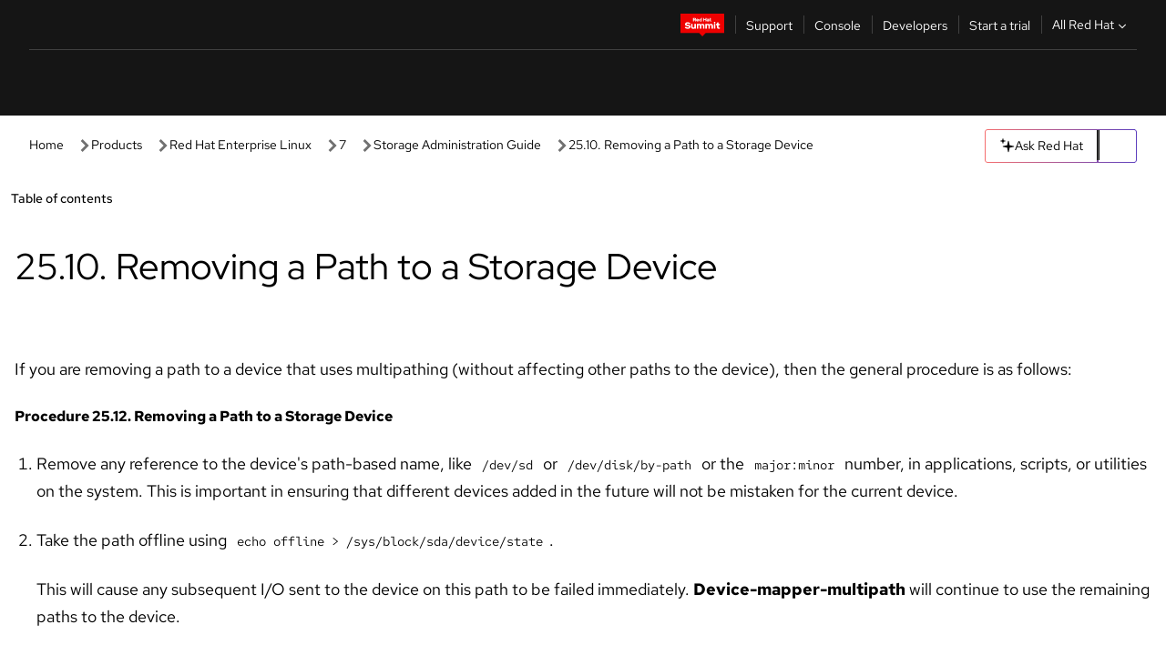

--- FILE ---
content_type: text/html;charset=utf-8
request_url: https://docs.redhat.com/en/documentation/red_hat_enterprise_linux/7/html/storage_administration_guide/removing-path-to-storage-device
body_size: 95336
content:
<!DOCTYPE html><html  class="" data-capo=""><head><script type="importmap">
  {
    "imports": {
      "@patternfly/elements/": "https://www.redhatstatic.com/dssf-001/v2/@patternfly/elements@4.0.2/",
      "@patternfly/pfe-core/": "https://www.redhatstatic.com/dssf-001/v2/@patternfly/pfe-core@4.0.5/",
      "@patternfly/icons/": "https://www.redhatstatic.com/dssf-001/v2/@patternfly/icons@1.0.3/",
      "@rhds/elements/": "https://www.redhatstatic.com/dssf-001/v2/@rhds/elements@3.0.3/elements/",
      "@patternfly/pfe-clipboard/": "/scripts/v1/@patternfly/pfe-clipboard/",
      "@cpelements/elements/": "/scripts/v1/@cpelements/elements/elements/"
    },
    "scopes": {
      "https://www.redhatstatic.com/dssf-001/v2/": {
        "@floating-ui/core": "https://www.redhatstatic.com/dssf-001/v2/@floating-ui/core@1.6.9/dist/floating-ui.core.mjs",
        "@floating-ui/dom": "https://www.redhatstatic.com/dssf-001/v2/@floating-ui/dom@1.6.13/dist/floating-ui.dom.mjs",
        "@floating-ui/utils": "https://www.redhatstatic.com/dssf-001/v2/@floating-ui/utils@0.2.9/dist/floating-ui.utils.mjs",
        "@floating-ui/utils/dom": "https://www.redhatstatic.com/dssf-001/v2/@floating-ui/utils@0.2.9/dist/floating-ui.utils.dom.mjs",
        "@lit/context": "https://www.redhatstatic.com/dssf-001/v2/@lit/context@1.1.4/development/index.js",
        "@lit/reactive-element": "https://www.redhatstatic.com/dssf-001/v2/@lit/reactive-element@2.0.4/reactive-element.js",
        "@lit/reactive-element/decorators/": "https://www.redhatstatic.com/dssf-001/v2/@lit/reactive-element@2.0.4/decorators/",
        "@patternfly/pfe-core": "https://www.redhatstatic.com/dssf-001/v2/@patternfly/pfe-core@5.0.1/core.js",
        "@patternfly/pfe-core/": "https://www.redhatstatic.com/dssf-001/v2/@patternfly/pfe-core@5.0.1/",
        "@rhds/elements/lib/": "https://www.redhatstatic.com/dssf-001/v2/@rhds/elements@3.0.3/lib/",
        "@rhds/icons": "https://www.redhatstatic.com/dssf-001/v2/@rhds/icons@1.2.0/icons.js",
        "@rhds/icons/": "https://www.redhatstatic.com/dssf-001/v2/@rhds/icons@1.2.0/",
        "@rhds/tokens/media.js": "https://www.redhatstatic.com/dssf-001/v2/@rhds/tokens@3.0.1/js/media.js",
        "@rhds/tokens/": "https://www.redhatstatic.com/dssf-001/v2/@rhds/tokens@3.0.1/",
        "lit": "https://www.redhatstatic.com/dssf-001/v2/lit@3.2.1/index.js",
        "lit/": "https://www.redhatstatic.com/dssf-001/v2/lit@3.2.1/",
        "lit-element/lit-element.js": "https://www.redhatstatic.com/dssf-001/v2/lit-element@4.1.1/lit-element.js",
        "lit-html": "https://www.redhatstatic.com/dssf-001/v2/lit-html@3.2.1/lit-html.js",
        "lit-html/": "https://www.redhatstatic.com/dssf-001/v2/lit-html@3.2.1/",
        "tslib": "https://www.redhatstatic.com/dssf-001/v2/tslib@2.8.1/tslib.es6.mjs"
      },
      "/": {
        "@floating-ui/core": "/scripts/v1/@floating-ui/core/dist/floating-ui.core.mjs",
        "@floating-ui/dom": "/scripts/v1/@floating-ui/dom/dist/floating-ui.dom.mjs",
        "@floating-ui/utils": "/scripts/v1/@floating-ui/utils/dist/floating-ui.utils.mjs",
        "@floating-ui/utils/dom": "/scripts/v1/@floating-ui/utils/dom/dist/floating-ui.utils.dom.mjs",
        "@lit/reactive-element": "/scripts/v1/@lit/reactive-element/reactive-element.js",
        "@lit/reactive-element/decorators/": "/scripts/v1/@lit/reactive-element/decorators/",
        "@patternfly/pfe-core": "/scripts/v1/@patternfly/pfe-core/core.js",
        "@patternfly/pfe-core/": "/scripts/v1/@patternfly/pfe-core/",
        "@rhds/tokens/media.js": "/scripts/v1/@rhds/tokens/js/media.js",
        "lit": "/scripts/v1/lit/index.js",
        "lit-element/lit-element.js": "/scripts/v1/lit-element/lit-element.js",
        "lit-html": "/scripts/v1/lit-html/lit-html.js",
        "lit-html/": "/scripts/v1/lit-html/",
        "lit/": "/scripts/v1/lit/",
        "tslib": "/scripts/v1/tslib/tslib.es6.mjs"
      }
    }
  }
</script>
<script>
    const html = document.querySelector('html');
    const prefersDark = window.matchMedia('(prefers-color-scheme: dark)').matches;
    const theme = localStorage.getItem('theme');

    if (theme) {
      if (theme === 'Dark') {
        html.classList.add('theme-dark', 'pf-v6-theme-dark');
      } else if (theme === 'Light') {
        html.classList.add('theme-light');
      } else {
        prefersDark ? html.classList.add('theme-dark', 'pf-v6-theme-dark') : html.classList.add('theme-light');
      }
    } else {
      if (prefersDark) {
        html.classList.add('theme-dark', 'pf-v6-theme-dark');
      } else {
        html.classList.add('theme-light');
      }
    }

    const arhOpen = localStorage.getItem('arh-open');
    if (arhOpen && arhOpen === 'true') {
      html.classList.add('side-panel-open');
    }
</script><meta charset="utf-8">
<meta name="viewport" content="width=device-width, initial-scale=1">
<title>25.10. Removing a Path to a Storage Device | Storage Administration Guide | Red Hat Enterprise Linux | 7 | Red Hat Documentation</title>
<link rel="stylesheet" href="/fonts/fonts.css">
<link rel="stylesheet" href="/styles/rh-table-lightdom.css">
<link rel="stylesheet" href="/styles/rh-code-block-prism.css">
<style>:root{--pfe-navigation__dropdown--Color:light-dark(var(--rh-color-text-primary-on-light,#151515),var(--rh-color-text-primary-on-dark,#fff));--pfe-navigation__dropdown--Background:light-dark(var(--rh-color-surface-lightest,#fff),var(--rh-color-surface-darker,#1f1f1f));--pfe-navigation__nav-bar--toggle--BackgroundColor--active:light-dark(var(--rh-color-surface-lightest,#fff),var(--rh-color-surface-darker,#1f1f1f));--pfe-navigation__nav-bar--Color--active:light-dark(var(--rh-color-text-primary-on-light,#151515),var(--rh-color-text-primary-on-dark,#fff));--pfe-navigation__dropdown--separator--Border:1px solid light-dark(#d2d2d2,var(--rh-color-border-subtle-on-dark,#707070))}.section .titlepage{gap:.75rem}.section .titlepage,div.edit{align-items:center;display:flex}div.edit{font-size:.9rem;margin-bottom:8px}div.edit>a{align-items:center;display:flex}.edit pf-icon{margin-right:4px}rh-tile[color-palette=darkest] a{color:var(--rh-color-interactive-primary-default-on-dark,#92c5f9)}rh-tile[color-palette=darkest]:not(:defined){background-color:var(--rh-color-surface-darkest,#151515);border-color:var(--rh-color-border-subtle-on-dark,#707070);color:var(--rh-color-text-primary-on-dark,#fff)}rh-tile[color-palette=darkest]:not(:defined) img{aspect-ratio:1;width:48px}rh-tile[color-palette=darkest]:not(:defined) img+h3{margin-block-start:var(--rh-space-2xl,32px)}rh-tile a{color:var(--rh-color-interactive-primary-default,light-dark(var(--rh-color-interactive-primary-default-on-light,#06c),var(--rh-color-interactive-primary-default-on-dark,#92c5f9)))}rh-tile:not(:defined){background-color:light-dark(var(--rh-color-surface-lightest,#fff),var(--rh-color-surface-darkest,#151515));border:var(--rh-border-width-sm,1px) solid var(--rh-color-border-subtle,light-dark(var(--rh-color-border-subtle-on-light,#c7c7c7),var(--rh-color-border-subtle-on-dark,#707070)));color:var(--rh-color-text-primary,light-dark(var(--rh-color-text-primary-on-light,#151515),var(--rh-color-text-primary-on-dark,#fff)));padding:var(--rh-space-xl,24px)}rh-tile:not(:defined) h2,rh-tile:not(:defined) h3,rh-tile:not(:defined) h4{margin-block-start:0}rh-tile:not(:defined) rh-icon.learn-resource-icon{aspect-ratio:1;width:32px}rh-tile:not(:defined) rh-icon.learn-resource-icon+h3{margin-block-start:var(--rh-space-lg,16px)}rh-tile.explore-products-section:not(:defined){padding:var(--rh-space-2xl,32px)}rh-tile.explore-products-section:not(:defined) img.explore-products-img{aspect-ratio:1;width:48px}rh-tile.explore-products-section:not(:defined) img.explore-products-img+h3{margin-block-start:var(--rh-space-2xl,32px)}rh-tile.certificate-card:not(:defined){padding:0}rh-tile.certificate-card:not(:defined) h2{padding-top:var(--rh-space-lg,16px)}rh-tile[link=external]:not(:defined){padding:var(--rh-space-2xl,32px)}rh-tile[link=external]:not(:defined) h3{margin-block-start:0}rh-card.explore-products{color:var(--rh-color-text-primary,light-dark(var(--rh-color-text-primary-on-light,#151515),var(--rh-color-text-primary-on-dark,#fff)))}rh-card.explore-products:not(:defined){align-items:center;display:flex;flex-direction:column;justify-content:center}rh-card.explore-products:not(:defined) h4{font-size:var(--rh-font-size-heading-sm,1.5rem);padding-bottom:var(--rh-space-lg,16px)}rh-card.explore-products:not(:defined) rh-cta[variant=secondary]:not(:defined){border:var(--rh-border-width-sm,1px) solid var(--rh-color-border-strong,light-dark(var(--rh-color-border-strong-on-light,#151515),var(--rh-color-border-strong-on-dark,#fff)));border-radius:var(--rh-border-radius-default,3px);max-width:-moz-fit-content;max-width:fit-content;padding-block:var(--rh-space-lg,16px);padding-inline:var(--rh-space-2xl,32px)}rh-card.explore-products:not(:defined) rh-cta[variant=secondary]:not(:defined) a{color:var(--rh-color-text-primary,light-dark(var(--rh-color-text-primary-on-light,#151515),var(--rh-color-text-primary-on-dark,#fff)))}pf-popover.version-popover:not(:defined){display:none}.pf-chatbot,.pf-chatbot.pf-chatbot--overlay{height:100vh;position:static}.pf-chatbot.pf-chatbot--overlay .pf-chatbot-container{border-radius:0}.pf-chatbot section{padding:0}.pf-chatbot section .pf-chatbot__history.pf-v6-c-drawer{height:100vh}.pf-chatbot section section.pf-chatbot__message{padding-bottom:var(--pf-t--global--spacer--2xl)}.pf-chatbot .pf-chatbot__history .pf-chatbot__input{padding-inline-end:var(--pf-t--global--spacer--lg);padding-inline-start:var(--pf-t--global--spacer--lg)}.ask-redhat-core.pf-chatbot:has(.outage-error-wrapper){height:100vh!important}.ask-redhat-core .history-view-only-alert,.ask-redhat-core .privacy-statement-alert{width:100%!important}.pf-chatbot__actions pf-button{background-color:transparent;border-radius:6px;height:34px}.pf-chatbot__actions pf-button:hover{background-color:#0f0f10}.pf-chatbot__actions pf-button:hover::part(icon){color:#fff}.pf-chatbot__actions pf-button:active{background-color:#3d3d3d}.pf-chatbot__actions pf-button::part(icon){color:#a3a3a3;display:flex;left:8px;top:9px}.pf-chatbot__actions #embed-full-screen-toggle{display:none}#pf-modal-part-3.pf-v6-c-backdrop{z-index:2001}</style>
<style>.feedback-button-container[data-v-c03cac51]{margin:var(--rh-space-md,8px) 0}</style>
<style>.theme-container[data-v-629b32f0]{height:36px;position:relative}.theme-container [icon=caret-down][data-v-629b32f0],.theme-container [icon=caret-up][data-v-629b32f0]{width:10px}@media (max-width:1024px){.theme-selector-below-header .theme-container[data-v-629b32f0]{display:none}}rh-button[data-v-629b32f0],rh-button[data-v-629b32f0]::part(button){height:36px;width:66px}rh-button.footer[data-v-629b32f0],rh-button.footer[data-v-629b32f0]::part(button){width:auto}rh-button[variant=tertiary][data-v-629b32f0]{--rh-color-icon-secondary-on-dark:var(--rh-color-surface-darkest,#151515);--rh-color-icon-secondary-on-light:var(--rh-color-surface-lightest,#fff)}rh-button[variant=tertiary].footer[data-v-629b32f0]{--rh-color-border-strong:transparent}rh-button[variant=tertiary][data-v-629b32f0]::part(button){padding:10px var(--rh-space-lg,16px)}rh-button[variant=tertiary].footer[data-v-629b32f0]::part(button){padding:10px 0}.popover-container[data-v-629b32f0]{background-color:light-dark(var(--rh-color-surface-lightest,#fff),var(--rh-color-surface-darker,#1f1f1f));border-radius:6px;box-shadow:var( --rh-box-shadow-md,0 4px 6px 1px light-dark(hsla(0,0%,8%,.25),rgba(0,0,0,.5)) );position:absolute;right:0;top:42px;width:168px;z-index:1}.footer-popover-container[data-v-629b32f0]{left:0;top:54px}.theme-list-container[data-v-629b32f0]{align-items:flex-start;display:flex;flex-direction:column;list-style:none;margin:0;padding:var(--rh-space-md,8px) 0}.theme-list[data-v-629b32f0]{margin:0;padding:0;width:100%}.theme-list button.theme-btn[data-v-629b32f0]{align-items:center;background-color:transparent;border:none;color:light-dark(var(--rh-color-gray-95,#151515),var(--rh-color-white,#fff));cursor:pointer;display:flex;justify-content:flex-start;padding:var(--rh-space-md,8px) var(--rh-space-xl,24px);width:100%}button.theme-btn span.theme-btn-text[data-v-629b32f0]{font-family:Red Hat Text;font-size:var(--rh-font-size-body-text-sm,.875rem);font-weight:var(--rh-font-weight-body-text-regular,400);padding-left:var(--rh-space-md,8px)}button.theme-btn[data-v-629b32f0]:hover{background-color:light-dark(var(--rh-color-gray-20,#e0e0e0),var(--rh-color-gray-70,#383838))}</style>
<style>section[data-v-babbacad]{padding:0}h1[data-v-babbacad],h2[data-v-babbacad]{margin:0}.main-error-container[data-v-babbacad]{background-color:light-dark(var(--rh-color-surface-lightest,#fff),var(--rh-color-surface-darker,#1f1f1f));padding-bottom:var(--rh-space-7xl,128px);padding-top:var(--rh-space-5xl,80px)}.main-error[data-v-babbacad]{background-color:light-dark(var(--rh-color-surface-lighter,#f2f2f2),var(--rh-color-surface-dark,#383838));margin:0 auto;max-width:44rem;padding:var(--rh-space-3xl,48px)}.cloud-IT-image[data-v-babbacad]{width:9rem}.error-text-container p[data-v-babbacad]{color:light-dark(#6a6e73,var(--rh-color-white,#fff));font-size:var(--rh-font-size-body-text-lg,1.125rem)}.help-container[data-v-babbacad]{margin-top:var(--rh-space-4xl,64px)}.form-box-container[data-v-babbacad]{justify-content:center;margin-top:var(--rh-space-xl,24px)}.error-search-box[data-v-babbacad],.form-box-container[data-v-babbacad]{align-items:center;display:flex;width:100%}.error-search-box[data-v-babbacad]{justify-content:space-between;position:relative}.search-icon-form[data-v-babbacad]{color:light-dark(var(--rh-color-gray-50,#707070),var(--rh-color-status-neutral-on-dark,#c7c7c7));left:12px;position:absolute}.arrow-right-button[data-v-babbacad]{color:light-dark(var(--rh-color-gray-95,#151515),var(--rh-color-icon-secondary-on-dark,#fff))}.input-box[data-v-babbacad]{-webkit-appearance:none;-moz-appearance:none;appearance:none;background-color:light-dark(var(--rh-color-surface-lightest,#fff),var(--rh-color-surface-darker,#1f1f1f));border:1px solid light-dark(var(--rh-color-status-neutral-on-dark,#c7c7c7),var(--rh-color-gray-50,#707070));border-right:none;font-family:var(--rh-font-family-body-text,"Red Hat Text","RedHatText",Arial,sans-serif);font-size:var(--rh-font-size-body-text-md,1rem);height:36px;padding:0 40px;text-overflow:ellipsis;white-space:nowrap;width:100%}.input-box[data-v-babbacad]::-moz-placeholder{color:light-dark(var(--rh-color-text-secondary-on-light,#4d4d4d),var(--rh-color-text-secondary-on-dark,#c7c7c7));font-family:var(--rh-font-family-body-text,"Red Hat Text","RedHatText",Arial,sans-serif);font-size:var(--rh-font-size-body-text-md,1rem);font-weight:var(--rh-font-weight-code-regular,400);line-height:24px}.input-box[data-v-babbacad]::placeholder{color:light-dark(var(--rh-color-text-secondary-on-light,#4d4d4d),var(--rh-color-text-secondary-on-dark,#c7c7c7));font-family:var(--rh-font-family-body-text,"Red Hat Text","RedHatText",Arial,sans-serif);font-size:var(--rh-font-size-body-text-md,1rem);font-weight:var(--rh-font-weight-code-regular,400);line-height:24px}.form-box-container rh-button[data-v-babbacad]::part(button){align-items:center;background-color:light-dark(var(--rh-color-gray-20,#e0e0e0),var(--rh-color-status-neutral-on-light,#4d4d4d));border-radius:0;display:flex;height:36px;justify-content:center;--_default-border-color:light-dark(var(--rh-color-gray-20,#e0e0e0),var(--rh-color-status-neutral-on-light,#4d4d4d))}.input-clear-btn[data-v-babbacad]{align-items:center;background-color:transparent;border:none;display:flex;height:36px;justify-content:center;margin-right:-30px;outline:none;transform:translate(-30px)}.input-clear-btn[data-v-babbacad]:focus{border:1px solid var(--rh-color-accent-base-on-light,#06c)}.input-clear-btn:focus .input-clear-icon[data-v-babbacad]{color:var(--rh-color-gray-95,#151515)}.input-clear-icon[data-v-babbacad]{color:#6b6e72;cursor:pointer}.input-clear-icon[data-v-babbacad]:hover{color:var(--rh-color-gray-95,#151515)}.help-links[data-v-babbacad]{margin-top:var(--rh-space-xl,24px);padding:0 var(--rh-space-md,8px)}.help-links li[data-v-babbacad]{display:inline-block;list-style:none;margin-right:var(--rh-space-xl,24px);padding:var(--rh-space-xs,4px) 0}.help-links li a[data-v-babbacad]{color:light-dark(var(--rh-context-light-color-text-link,#06c),var(--rh-color-blue-30,#92c5f9));cursor:pointer;text-decoration:none}@media (max-width:992px){.main-error[data-v-babbacad]{padding:var(--rh-space-lg,16px)}.cloud-IT-image[data-v-babbacad]{width:6rem}}</style>
<style>.feedback-container[data-v-d44dfd67]{align-items:center;background-color:light-dark(var(--rh-color-surface-lightest,#fff),var(--rh-color-surface-darker,#1f1f1f));display:flex;justify-content:flex-end;min-height:48px;padding:var(--rh-space-lg,16px) var(--rh-space-2xl,32px)}.toggle-theme-btn[data-v-d44dfd67]{padding-left:var(--rh-space-xl,24px)}@media (max-width:767px){.feedback-container[data-v-d44dfd67]{padding:var(--rh-space-lg,16px)}}@media (max-width:1024px){.toggle-theme-btn[data-v-d44dfd67]{display:none}}</style>
<style>@keyframes fade-in{0%{opacity:0;visibility:hidden}1%{visibility:visible}to{opacity:1;visibility:visible}}@media (min-height:48em){.rhdocs{--rh-table--maxHeight: calc(100vh - 12.5rem) }}*,.rhdocs *,.rhdocs :after,.rhdocs :before,:after,:before{box-sizing:border-box}.rhdocs img,.rhdocs object,.rhdocs svg,img,object,svg{display:inline-block;max-width:100%;vertical-align:middle}.rhdocs hr{border:0;border-top:.0625rem solid light-dark(#d2d2d2,var(--rh-color-border-subtle-on-dark,#707070));clear:both;margin:1rem 0}.rhdocs a{color:light-dark(var(--rh-color-interactive-primary-default-on-light,#06c),var(--rh-color-interactive-primary-default-on-dark,#92c5f9))}.rhdocs a:focus,.rhdocs a:hover{color:light-dark(var(--rh-color-interactive-primary-hover-on-light,#036),var(--rh-color-interactive-primary-hover-on-dark,#b9dafc))}.rhdocs a.anchor-heading{color:light-dark(var(--rh-color-gray-95,#151515),var(--rh-color-white,#fff));cursor:pointer;text-decoration:none;word-break:break-word}.rhdocs p{margin:1.49963rem 0}.rhdocs li>p{margin:0}.rhdocs h1{font-weight:var(--rh-font-weight-heading-regular,400)}.rhdocs h1,.rhdocs h2,.rhdocs h3,.rhdocs h4,.rhdocs h5,.rhdocs h6{font-family:RedHatDisplay,Red Hat Display,Helvetica Neue,Arial,sans-serif;margin:0 0 .625rem}.rhdocs h2,.rhdocs h3,.rhdocs h4,.rhdocs h5,.rhdocs h6{font-weight:var(--rh-font-weight-heading-medium,500)}.rhdocs h1{font-size:var(--rh-font-size-heading-xl,2.5rem);margin:2rem 0}.rhdocs h2{font-size:var(--rh-font-size-heading-md,1.75rem);margin:2rem 0}.rhdocs h3{font-size:var(--rh-font-size-heading-sm,1.5rem)}.rhdocs h4{font-size:var(--rh-font-size-heading-xs,1.25rem)}.rhdocs h5,.rhdocs h6{font-size:18px}.rhdocs h6{line-height:1.463rem}.rhdocs ol ::marker,.rhdocs ul ::marker{font:inherit}.rhdocs li{margin:0 0 .5em;padding:0}.rhdocs li>p{margin:.5rem 0}.rhdocs li>ol,.rhdocs li>ul{margin:0}.rhdocs dl dd{margin:.5rem 0 .5rem 1rem}.rhdocs dl dd>p{margin:.5rem 0}.rhdocs table{border:0;font-size:1rem;line-height:1.6667}.rhdocs table caption,pf-modal table caption{font-family:Red Hat Display;font-size:var(--rh-font-size-body-text-md,1rem);font-weight:var(--rh-font-weight-body-text-medium,500);line-height:var(--rh-line-height-heading,1.3);margin:0;text-align:left}.rhdocs table td,.rhdocs table th{border:0;border-bottom:.0625rem solid #d2d2d2;border-bottom:.0625rem solid var(--pfe-table--Border,#d2d2d2);padding:.5em 1rem}.rhdocs table td.halign-left,.rhdocs table th.halign-left{text-align:left}.rhdocs table td.halign-center,.rhdocs table th.halign-center,table td.halign-center,table th.halign-center{text-align:center}.rhdocs table td.halign-right,.rhdocs table th.halign-right{text-align:right}.rhdocs table td.valign-top,.rhdocs table th.valign-top{vertical-align:top}.rhdocs table td.valign-middle,.rhdocs table th.valign-middle{vertical-align:middle}.rhdocs table td.valign-bottom,.rhdocs table th.valign-bottom{vertical-align:bottom}.rhdocs table thead th,pf-modal table thead th{font-family:Red Hat Text;font-size:var(--rh-font-size-body-text-sm,.875rem);font-weight:var(--rh-font-weight-body-text-medium,500);line-height:var(--rh-line-height-heading,1.3)}.rhdocs rh-table{margin:var(--rh-space-2xl,32px) 0;max-height:518px}.rhdocs rh-table:has(+.rhdocs-table-expand-btn-container),.rhdocs rh-table:has(+.rhdocs-table-show-more-btn){margin:0}.rhdocs-table-wrapper{margin-bottom:var(--rh-space-2xl,32px)}.pf-table-modal-body rh-table{margin-top:0}.pf-table-modal-body rh-table table td,.pf-table-modal-body rh-table table th{margin-top:0;padding-bottom:var(--rh-space-lg,16px);padding-top:var(--rh-space-lg,16px)}.pf-table-modal-body rh-table table td p,.pf-table-modal-body rh-table table td>:first-child{font-family:Red Hat Text;font-size:var(--rh-font-size-body-text-md,1rem);line-height:var(--rh-line-height-body-text,1.5);margin:0}.pf-table-modal-body code{background-color:var(--rh-color-gray-10,#f0f0f0);border-radius:.25em;color:var(--rh-color-gray-95,#151515);font-family:Red Hat Mono,Monaco,Menlo,Ubuntu Mono,monospace;font-size:.875em;padding:.125em .25em}.rhdocs .rhdocs-table-show-more-btn{background:transparent;border:none;cursor:pointer;display:block;font-family:Red Hat Text;font-size:var(--rh-font-size-body-text-sm,.875rem);font-weight:var(--rh-font-weight-body-text-regular,400);height:38px;line-height:var(--rh-line-height-heading,1.3);margin:var(--rh-space-lg,16px) auto 0;outline:none;padding:var(--rh-space-md,8px) var(--rh-space-lg,16px)}.rhdocs .rhdocs-table-expand-btn.hidden-btn,.rhdocs .rhdocs-table-show-more-btn.hidden-btn{display:none}.rhdocs .rhdocs-table-show-more-btn:focus{border:var(--rh-border-width-md,2px) solid light-dark(var(--rh-color-blue-70,#036),var(--rh-color-interactive-primary-hover-on-dark,#b9dafc));border-radius:var(--rh-border-radius-default,3px)}.rhdocs .rhdocs-table-show-more-btn-content{align-items:center;display:flex;gap:var(--rh-space-md,8px);justify-content:center}.rhdocs .rhdocs-table-expand-btn{float:inline-end;margin-bottom:var(--rh-space-md,8px)}.rhdocs .rhdocs-table-expand-btn-container{font-family:Red Hat Text;font-size:var(--rh-font-size-body-text-md,1rem);font-weight:var(--rh-font-weight-body-text-medium,500);line-height:var(--rh-line-height-body-text,1.5)}.pf-table-modal-body{height:98vh;margin:0 auto;overflow:auto;padding:var(--rh-space-lg,16px);width:75%}.pf-table-modal-body rh-table{max-height:100%;max-height:-webkit-fill-available;max-height:-moz-available}@media screen and (max-width:768px){.pf-table-modal-body{width:100%}}pf-modal[variant=large]{--pf-c-modal-box--m-lg--lg--MaxWidth:100vw;--pf-c-modal-box--BackgroundColor:light-dark(var(--rh-color-surface-lightest,#fff),var(--rh-color-surface-darker,#1f1f1f));z-index:1100}pf-modal::part(content){overflow-y:hidden}.rhdocs rh-table table,.rhdocs rh-table.rh-table--expanded-vertically{max-height:-moz-max-content;max-height:max-content}.rhdocs pre.nowrap{overflow:auto;overflow-wrap:normal;white-space:pre;word-break:normal}.rhdocs .codeblock__wrapper pre{background:transparent}.rh-table--full-screen code,.rhdocs .content--md code,.rhdocs .content--sm code,.rhdocs .rh-table--full-screen code{overflow-wrap:normal;word-break:normal}.rhdocs[class] pre code,[class] pre code{background:inherit;color:inherit;font-family:inherit;font-size:inherit;font-weight:inherit;line-height:inherit;padding:0}.rhdocs .keycap,.rhdocs kbd{background-color:#eee;background-image:linear-gradient(180deg,#ddd,#eee,#fff);border-radius:.1875rem;box-shadow:0 -.0625rem #fff,0 .0625rem 0 .1875rem #aaa;color:#151515;font-family:RedHatMono,Red Hat Mono,Consolas,monospace;font-size:90%;font-weight:400;margin:0 .25rem;padding:.125rem .375rem}.keycap strong,.rhdocs .keycap strong{font-weight:inherit}.rhdocs kbd.keyseq,kbd.keyseq{background:transparent;border:0;box-shadow:none;padding:0}.rhdocs kbd.keyseq kbd,kbd.keyseq kbd{display:inline-block;margin:0 .375rem}.rhdocs kbd.keyseq kbd:first-child,kbd.keyseq kbd:first-child{margin-left:0}.rhdocs b.button{font-size:90%;font-weight:700;padding:.1875rem}.rhdocs b.button:before{content:"["}.rhdocs b.button:after{content:"]"}html{font-family:sans-serif;-ms-text-size-adjust:100%;-webkit-text-size-adjust:100%}body{margin:0}.rhdocs audio,.rhdocs canvas,.rhdocs progress,.rhdocs video{display:inline-block;vertical-align:baseline}.rhdocs audio:not([controls]){display:none;height:0}[hidden],template{display:none}.rhdocs a{background:transparent}.rhdocs a:active,.rhdocs a:hover{outline:0}.rhdocs a.anchor-heading:focus-visible{color:light-dark(var(--rh-color-gray-95,#151515),var(--rh-color-white,#fff))}.rhdocs abbr[title]{border-bottom:.0625rem dotted}.rhdocs dfn{font-style:italic}.rhdocs h1{margin:.67em 0}.rhdocs mark{background:#ff0;color:#000}.rhdocs small{font-size:80%}.rhdocs sub,.rhdocs sup{font-size:75%;line-height:0;position:relative;vertical-align:baseline}.rhdocs sup{top:-.5em}.rhdocs sub{bottom:-.25em}.rhdocs img{background-color:light-dark(transparent,var(--rh-color-surface-lightest,#fff));border:0;padding:20px}.rhdocs .inlinemediaobject img{padding:2px}.rhdocs svg:not(:root){overflow:hidden}.rhdocs figure{margin:1em 2.5rem}.rhdocs hr{box-sizing:content-box;height:0}.rhdocs code,.rhdocs kbd,.rhdocs pre,.rhdocs samp{font-family:monospace,monospace;font-size:1em}.rhdocs button,.rhdocs optgroup,.rhdocs select,.rhdocs textarea,.rhdocsinput{color:inherit;font:inherit;margin:0}.rhdocs rh-tooltip.copy-link-tooltip:not(:defined){display:none}.rhdocs rh-button.copy-link-btn{border:2px solid light-dark(var(--rh-color-white,#fff),var(--rh-color-surface-darker,#1f1f1f));cursor:pointer;display:flex}.rhdocs rh-button.copy-link-btn:hover{background-color:light-dark(var(--rh-color-surface-lighter,#f2f2f2),var(--rh-color-gray-60,#4d4d4d));border-radius:var(--rh-border-radius-default,3px)}.rhdocs rh-button.copy-link-btn .link-icon{color:light-dark(var(--rh-color-canvas-black,#151515),var(--Core-color-palette-Gray-white,#fff))}.rhdocs button{overflow:visible}.rhdocs button,.rhdocs select{text-transform:none}.rhdocs button,.rhdocs html input[type=button],.rhdocs input[type=reset],.rhdocs input[type=submit]{-moz-appearance:button;appearance:button;-webkit-appearance:button;cursor:pointer}.rhdocs button[disabled],.rhdocs html input[disabled]{cursor:default}.rhdocs button::-moz-focus-inner,.rhdocs input::-moz-focus-inner{border:0;padding:0}.rhdocs input{line-height:normal}.rhdocs input[type=checkbox],.rhdocs input[type=radio]{box-sizing:border-box;padding:0}.rhdocs input[type=number]::-webkit-inner-spin-button,.rhdocs input[type=number]::-webkit-outer-spin-button{height:auto}.rhdocs input[type=search]{-moz-appearance:textfield;appearance:textfield;-webkit-appearance:textfield;box-sizing:content-box}.rhdocs input[type=search]::-webkit-search-cancel-button,.rhdocs input[type=search]::-webkit-search-decoration{-webkit-appearance:none}.rhdocs fieldset{border:.0625rem solid silver;margin:0 .125rem;padding:.35em .625em .75em}.rhdocs legend{border:0;padding:0}.rhdocs textarea{overflow:auto}.rhdocs optgroup{font-weight:700}.rhdocs table{border-collapse:collapse;border-spacing:0}.rhdocs td,.rhdocs th{padding:0}.rhdocs ._additional-resources[class][class],.rhdocs ._additional-resources[class][class][id]:last-child{background:light-dark(var(--rh-color-surface-lightest,#fff),var(--rh-color-surface-darker,#1f1f1f));border:.0625rem solid #d2d2d2;border-radius:.1875rem;margin:2em 0 4em;padding:2rem 2rem 1rem}.rhdocs ._additional-resources[class][class][id]:last-child{margin-top:-2rem}.rhdocs ._additional-resources[class][class]:only-child{grid-column:1/-1}._additional-resources[class][class] .additional-resources__heading,._additional-resources[class][class] .heading,._additional-resources[class][class] h1,._additional-resources[class][class] h2,._additional-resources[class][class] h3,._additional-resources[class][class] h4,._additional-resources[class][class] h5,._additional-resources[class][class] h6,._additional-resources[class][class] p.title{display:block;font-family:RedHatDisplay,Red Hat Display,Helvetica Neue,Arial,sans-serif;font-size:1.125rem;font-weight:700;line-height:1.5rem;margin:0 0 .5rem;padding:0;text-transform:uppercase}._additional-resources[class][class] ul{border:0;list-style:none;margin:0;padding:0;position:relative}.related-topic-content__wrapper ._additional-resources[class][class] ul{display:block}._additional-resources[class][class] ul:after{background-color:light-dark(var(--rh-color-surface-lightest,#fff),var(--rh-color-surface-darker,#1f1f1f));bottom:0;content:"";display:block;height:.125rem;position:absolute;width:100%}._additional-resources[class][class] li{border-bottom:.0625rem solid #d2d2d2;box-sizing:content-box;margin:0;padding:1rem 1.5rem 1rem 0;-moz-column-break-inside:avoid;break-inside:avoid}._additional-resources[class][class] li:only-child{grid-column:1/-1}._additional-resources[class][class] li:last-child{border:0}@media (min-width:1100px){._additional-resources[class][class] li:last-child{border-bottom:.0625rem solid #d2d2d2}}._additional-resources[class][class] li p:only-child{margin:0;padding:0}.rhdocs table .admonitionblock>div:nth-child(2),.rhdocs table .caution>div:nth-child(2),.rhdocs table .important>div:nth-child(2),.rhdocs table .note>div:nth-child(2),.rhdocs table .tip>div:nth-child(2),.rhdocs table .warning>div:nth-child(2){margin:.5rem 0}.rhdocs table .admonitionblock>div:nth-child(2)>:first-child,.rhdocs table .caution>div:nth-child(2)>:first-child,.rhdocs table .important>div:nth-child(2)>:first-child,.rhdocs table .note>div:nth-child(2)>:first-child,.rhdocs table .tip>div:nth-child(2)>:first-child,.rhdocs table .warning>div:nth-child(2)>:first-child{margin-top:0}.rhdocs table .admonitionblock>div:nth-child(2)>:last-child,.rhdocs table .caution>div:nth-child(2)>:last-child,.rhdocs table .important>div:nth-child(2)>:last-child,.rhdocs table .note>div:nth-child(2)>:last-child,.rhdocs table .tip>div:nth-child(2)>:last-child,.rhdocs table .warning>div:nth-child(2)>:last-child{margin-bottom:0}.rhdocs .codeblock__wrapper+.codeblock__wrapper,.rhdocs pre+pre,.rhdocs pre[class]+pre[class]{margin-top:2rem}.rhdocs .codeblock__wrapper{background:light-dark(var(--rh-color-surface-lighter,#f2f2f2),var(--rh-color-gray-80,#292929));overflow:visible;position:relative;transform:translate(0);z-index:0}.codeblock__wrapper:before{background-repeat:no-repeat;background-size:6.25rem 100%;bottom:var(--scrollbar__height,1px);content:"";display:block;height:7.125rem;max-height:100%;max-height:calc(100% - var(--scrollbar__height, 2px));position:absolute;right:var(--scrollbar__width,6px);top:.0625rem;width:4.0625rem;z-index:1}.rhdocs .codeblock__inner-wrapper,.rhdocs pre{max-height:calc(100vh - 6.25rem)}@media (min-height:48em){.rhdocs .codeblock__inner-wrapper,.rhdocs pre{max-height:calc(100vh - 12.5rem)}}.rhdocs .codeblock__inner-wrapper{display:grid;grid-template-columns:1fr 4.375rem}.rhdocs .codeblock__wrapper--expanded .codeblock__inner-wrapper{max-height:-moz-max-content;max-height:max-content}.codeblock__copy span{display:block;height:0;position:absolute;visibility:hidden;width:0}.codeblock__copy:focus{outline:.0625rem dashed currentcolor}.codeblock__copy svg#icon--copy{height:1rem;width:1rem}.codeblock__expand{-webkit-appearance:none;-moz-appearance:none;appearance:none;background:#f0efef;border:0;cursor:pointer;height:1.75rem;left:calc(100% - 2.75rem - var(--scrollbar__width, 0px));position:absolute;text-indent:-9999em;top:3.25rem;width:1.75rem;z-index:2}.codeblock__expand:before{background:#6a6e73;content:"";height:100%;left:0;-webkit-mask-image:url("data:image/svg+xml;charset=utf-8,%3Csvg xmlns='http://www.w3.org/2000/svg' viewBox='0 0 320 512'%3E%3C!--! Font Awesome Pro 6.2.0 by @fontawesome - https://fontawesome.com License - https://fontawesome.com/license (Commercial License) Copyright 2022 Fonticons, Inc.--%3E%3Cpath d='M182.6 9.4c-12.5-12.5-32.8-12.5-45.3 0l-96 96c-12.5 12.5-12.5 32.8 0 45.3s32.8 12.5 45.3 0l41.4-41.4v293.4l-41.4-41.3c-12.5-12.5-32.8-12.5-45.3 0s-12.5 32.8 0 45.3l96 96c12.5 12.5 32.8 12.5 45.3 0l96-96c12.5-12.5 12.5-32.8 0-45.3s-32.8-12.5-45.3 0L192 402.7V109.3l41.4 41.4c12.5 12.5 32.8 12.5 45.3 0s12.5-32.8 0-45.3l-96-96z'/%3E%3C/svg%3E");mask-image:url("data:image/svg+xml;charset=utf-8,%3Csvg xmlns='http://www.w3.org/2000/svg' viewBox='0 0 320 512'%3E%3C!--! Font Awesome Pro 6.2.0 by @fontawesome - https://fontawesome.com License - https://fontawesome.com/license (Commercial License) Copyright 2022 Fonticons, Inc.--%3E%3Cpath d='M182.6 9.4c-12.5-12.5-32.8-12.5-45.3 0l-96 96c-12.5 12.5-12.5 32.8 0 45.3s32.8 12.5 45.3 0l41.4-41.4v293.4l-41.4-41.3c-12.5-12.5-32.8-12.5-45.3 0s-12.5 32.8 0 45.3l96 96c12.5 12.5 32.8 12.5 45.3 0l96-96c12.5-12.5 12.5-32.8 0-45.3s-32.8-12.5-45.3 0L192 402.7V109.3l41.4 41.4c12.5 12.5 32.8 12.5 45.3 0s12.5-32.8 0-45.3l-96-96z'/%3E%3C/svg%3E");-webkit-mask-position:center center;mask-position:center center;-webkit-mask-repeat:no-repeat;mask-repeat:no-repeat;-webkit-mask-size:auto 1rem;mask-size:auto 1rem;position:absolute;top:0;width:100%}.codeblock__wrapper--expanded .codeblock__expand{background:#2b9af3}.codeblock__wrapper--expanded .codeblock__expand:before{background:#fff}.codeblock__expand:focus:before,.codeblock__expand:hover:before{background:#06c}.codeblock__wrapper--expanded .codeblock__expand:focus:before,.codeblock__wrapper--expanded .codeblock__expand:hover:before{background:#fff}.codeblock__expand:focus{outline:.0625rem dashed currentcolor}.rhdocs .callout,.rhdocs .colist>ol>li:before,.rhdocs .conum{background:light-dark(var(--rh-color-status-info-on-light,#5e40be) var(--rh-color-status-info-on-dark,#b6a6e9));height:24px;width:24px}.rhdocs .calloutlist>ol,.rhdocs .colist>ol{counter-reset:colist;list-style:none;margin:1rem 0 2rem;padding:0}.rhdocs .calloutlist>ol>li,.rhdocs .colist>ol>li{counter-increment:colist;font-size:1rem;margin:.5rem 0;padding-left:1.75rem;position:relative}.rhdocs .calloutlist>ol>li .colist-num,.rhdocs .colist>ol>li .colist-num{display:none}.calloutlist>ol>li:before,.colist>ol>li:before{content:counter(colist);left:0;position:absolute;top:.1875rem}.calloutlist dt{clear:left;float:left;margin:0;padding:0 .5rem 0 0}.included-in-guides[class],.included-in-guides[class][id]:last-child{background:#fff;border:.0625rem solid #d2d2d2;border-radius:.1875rem;margin:2em 0 4em;padding:2rem 2rem 1rem}.included-in-guides[class][id]:last-child{margin-top:-2rem}.included-in-guides[class]:only-child{grid-column:1/-1}.included-in-guides[class] .additional-resources__heading,.included-in-guides[class] .heading,.included-in-guides[class] h1,.included-in-guides[class] h2,.included-in-guides[class] h3,.included-in-guides[class] h4,.included-in-guides[class] h5,.included-in-guides[class] h6,.included-in-guides[class] p.title{display:block;font-family:RedHatDisplay,Red Hat Display,Helvetica Neue,Arial,sans-serif;font-size:1.125rem;font-weight:700;line-height:1.5rem;margin:0 0 .5rem;padding:0;text-transform:uppercase}.included-in-guides[class] ul{border:0;list-style:none;margin:0;padding:0;position:relative}.related-topic-content__wrapper .included-in-guides[class] ul{display:block}.included-in-guides[class] ul:after{background-color:#fff;bottom:0;content:"";display:block;height:.125rem;position:absolute;width:100%}.included-in-guides[class] li{border-bottom:.0625rem solid #d2d2d2;box-sizing:content-box;margin:0;padding:1rem 1.5rem 1rem 0;-moz-column-break-inside:avoid;break-inside:avoid}.included-in-guides[class] li:only-child{grid-column:1/-1}.included-in-guides[class] li:last-child{border:0}@media (min-width:1100px){.included-in-guides[class] li:last-child{border-bottom:.0625rem solid #d2d2d2}}.included-in-guides[class] li p:only-child{margin:0;padding:0}.menuseq{display:inline-flex;overflow:hidden;text-indent:-9999em}.menuseq .menu,.menuseq .menuitem,.menuseq .submenu{display:block;position:relative;text-indent:0}.menuseq .menu+.menu:before,.menuseq .menu+.menuitem:before,.menuseq .menu+.submenu:before,.menuseq .menuitem+.menu:before,.menuseq .menuitem+.menuitem:before,.menuseq .menuitem+.submenu:before,.menuseq .submenu+.menu:before,.menuseq .submenu+.menuitem:before,.menuseq .submenu+.submenu:before{content:">";display:inline-block;font-weight:700;padding:0 .25em}.related-topic-content__wrapper{margin:2em 0}.related-topic-content__wrapper--for-guide{margin-bottom:-2.5rem;padding-bottom:.0625rem;position:relative;z-index:1}.related-topic-content__wrapper--for-guide:before{background:#f0f0f0;content:"";display:block;height:100%;left:-3rem;position:absolute;right:-4.5rem;top:0;width:auto;z-index:-1}@media (min-width:1100px){.related-topic-content__wrapper--for-guide:before{left:-2.5rem;right:-3.625rem}}.related-topic-content__wrapper--for-guide summary{padding:1em 2em 1em 2.1875rem}@media (min-width:950px){.related-topic-content__inner-wrapper{display:grid;gap:2em;grid-template-columns:repeat(2,minmax(0,1fr))}}.local-render .rhdocs-content{margin:0 auto}.rhdocs cp-documentation{display:block;padding-bottom:2.5rem}.rhdocs cp-documentation.PFElement,.rhdocs cp-documentation[pfelement]{padding:0}rh-table{display:block}::-webkit-scrollbar,:host .rhdocs ::-webkit-scrollbar{height:.625rem;width:.625rem}::-webkit-scrollbar,::-webkit-scrollbar-track,:host .rhdocs ::-webkit-scrollbar,:host .rhdocs ::-webkit-scrollbar-track{background-color:#d6d6d6}::-webkit-scrollbar-thumb,:host .rhdocs ::-webkit-scrollbar-thumb{background-color:#8e8e8e}*,:host .rhdocs *{scrollbar-color:#8e8e8e #d6d6d6}.rhdocs p:empty,p:empty{display:none}.rhdocs[class] h1 code,.rhdocs[class] h2 code,.rhdocs[class] h3 code,.rhdocs[class] h4 code,.rhdocs[class] h5 code,.rhdocs[class] h6 code,[class] h1 code,[class] h2 code,[class] h3 code,[class] h4 code,[class] h5 code,[class] h6 code{background:transparent;border:0;color:inherit;font:inherit;margin:0;padding:0}.pane-page-title h1,.rhdocs__header__primary-wrapper h1{font-family:RedHatDisplay,Red Hat Display,Helvetica Neue,Arial,sans-serif;font-size:2.25rem;line-height:1.333}.rhdocs details[class]{list-style:none;margin:1rem 0 3rem;padding:0}.rhdocs-toc[class]{background:#f2f2f2;margin:1rem 0 2rem;padding:1rem}.rhdocs-toc[class]>:last-child{margin-bottom:0}.rhdocs-toc[class] .rhdocs-toctitle{font-size:1.25rem;font-weight:400;line-height:1.6667;margin-top:0;text-transform:none}.rhdocs-toc[class] li{margin-bottom:.25em;padding-left:.5em}.preamble{margin:0 0 2rem}.sect1{margin:2rem 0 1rem}:host .sect1,cp-documentation .sect1{margin:0 0 2rem;padding:.0625rem 0 0}:host(.cp-documentation--has-external-header) .sect1:first-child>h2:first-child,:host(.cp-documentation--has-external-header) .sect1:first-child>h3:first-child{margin-top:0}.listingblock,.literalblock{margin:1rem 0}.quoteblock,.verseblock{border-left:.25rem solid #d2d2d2;margin:1rem 0;padding:1rem 1rem 1rem 2rem}.quoteblock.pullleft,.verseblock.pullleft{float:left;margin-right:3rem;width:25rem}@media (min-width:768px){.quoteblock.pullleft,.verseblock.pullleft{margin-left:-1rem}}.quoteblock.pullright,.verseblock.pullright{float:right;margin-left:3rem;width:25rem}@media (min-width:768){.quoteblock.pullright,.verseblock.pullright{margin-right:-2rem}}@media (min-width:1100px){.quoteblock.pullright,.verseblock.pullright{margin-right:-10rem}}.quoteblock>:first-child,.verseblock>:first-child{margin-top:0}.quoteblock .content,.verseblock .content{font-family:RedHatText,Red Hat Text,Helvetica Neue,Arial,sans-serif;font-size:1.25rem;line-height:1.6667}.quoteblock .attribution,.verseblock .attribution{font-size:.875rem;font-style:italic;font-weight:600;line-height:1.6667;text-transform:uppercase}.quoteblock .attribution .citetitle,.verseblock .attribution .citetitle{color:#585858}.quoteblock .attribution cite,.verseblock .attribution cite{font-size:1em}.quoteblock blockquote{font-style:italic;margin:0;padding:0}.quoteblock blockquote .content>:first-child{margin-top:0}.quoteblock blockquote .content>:first-child:before{color:light-dark(#e00,var(--rh-color-text-secondary-on-dark,#c7c7c7));content:"â€œ";display:block;float:left;font-size:2.75rem;font-style:normal;line-height:1.125em;margin-right:.5rem}.quoteblock blockquote .content>:first-child .content>:first-child:before{content:none}.imageblock{margin:1rem 0}.imageblock.pullleft{float:left;margin-right:3rem;width:25rem}@media (min-width:768px){.imageblock.pullleft{margin-left:-1rem}}.imageblock.pullright{float:right;margin-left:3rem;width:25rem}@media (min-width:768){.imageblock.pullright{margin-right:-2rem}}@media (min-width:1100px){.imageblock.pullright{margin-right:-10rem}}.imageblock.interrupter{margin:2rem 0}@media (min-width:768px){.imageblock.interrupter{margin-left:-1rem;margin-right:-2rem}.imageblock.interrupter .caption{margin-left:1rem;margin-right:2rem}}@media (min-width:1100px){.imageblock.interrupter{margin-right:-10rem}.imageblock.interrupter .caption{margin-right:10rem}}.imageblock.interrupter img{max-width:100%}.imageblock .caption{color:#585858;display:block;font-size:.875rem;line-height:1.6667;margin:.5rem 0 0}.rhdocs-footnotes{border-top:.0625rem solid #d2d2d2;margin:3rem 0 1rem;padding:1rem 0 0}.rhdocs-footnotes>ol{margin:0;padding:0 0 0 1.5rem}@supports (counter-reset:footnotenum){.rhdocs-footnotes>ol{counter-reset:footnotenum;list-style:none;padding:0}.rhdocs-footnotes>ol>li{counter-increment:footnotenum}.rhdocs-footnotes>ol>li:before{color:#585858;content:"[" counter(footnotenum) "]";display:inline-block;margin-right:.25rem}}.rhdocs-footer{background:#ededed;color:#151515;font-size:.875rem;line-height:1.6667;margin:3rem 0 0;padding:1rem}.center{margin-left:auto;margin-right:auto}.stretch{width:100%}.visually-hidden{overflow:hidden;position:absolute;clip:rect(0,0,0,0);border:0;height:.0625rem;margin:-.0625rem;padding:0;width:.0625rem}.rh-docs-legal-notice{margin-top:4em}pre,pre[class]{margin:0;padding:1.25em 1em;position:relative}code[class*=language-],pre[class*=language-]{color:#151515;-moz-tab-size:4;-o-tab-size:4;tab-size:4}code.language-none,code.language-text,code.language-txt,pre.language-none,pre.language-text,pre.language-txt{color:#151515}code[class*=language-] ::-moz-selection,code[class*=language-]::-moz-selection,pre[class*=language-] ::-moz-selection,pre[class*=language-]::-moz-selection{--_selected-text-background:light-dark(#b4d7ff,#395676)}code[class*=language-] ::selection,code[class*=language-]::selection,pre[class*=language-] ::selection,pre[class*=language-]::selection{--_selected-text-background:light-dark(#b4d7ff,#395676)}:not(pre)>code[class*=language-]{border-radius:.2em;padding:.1em;white-space:normal}.rhdocs.local-render{margin:0 auto;max-width:45.8125rem;padding:0 1.5rem}@media print{.field code,.field pre,code[class*=language-],pre,pre[class*=language-]{white-space:pre-wrap!important;word-wrap:break-word!important;overflow-wrap:break-word!important;word-break:break-word!important}}.book-nav__list[class]{display:flex;justify-content:space-between;line-height:var(--jupiter__lineHeight--xs,1.3333);list-style:none;margin:5rem 0 0;padding:0}@media (min-width:1200px){.book-nav__list[class]{display:grid;gap:2rem;grid-template-columns:repeat(2,minmax(0,1fr))}}.book-nav__item a{display:inline-block;font-size:.875rem;font-weight:500;padding-left:1.25rem;position:relative;text-transform:uppercase}.book-nav__item a:before{background:url(/sites/dxp-docs/penumbra-dist/jupiter/images/arrow-down-solid.svg) no-repeat;background-size:contain;content:"";display:block;height:.875rem;left:0;position:absolute;top:.125rem;transform:rotate(90deg);width:.875rem}.book>.titlepage:not(:last-child),.rhdocs .chapter,section[id]{padding-bottom:3.75rem}.book>.titlepage .chapter:last-child,.book>.titlepage section[id]:last-child,.chapter .chapter:last-child,.chapter section[id]:last-child,section[id] .chapter:last-child,section[id] section[id]:last-child{margin-bottom:-3.75rem}.rhdocs .codeblock__wrapper+section[id],pre+section[id]{padding-top:3.75rem}.rhdocs .cta-link{font-size:inherit}.rhdocs a{word-wrap:break-word;overflow-wrap:break-word}.rhdocs .caution,.rhdocs .important,.rhdocs .note,.rhdocs .tip,.rhdocs .warning{padding:.8888888889em;position:relative}.rhdocs .QSIPopOver{bottom:18.75rem!important;top:auto!important}.rhdocs .alert{position:relative}.rhdocs button.dismiss-button{background:none;border:0;cursor:pointer;height:2.5rem;margin-top:-1.25rem;padding:0;position:absolute;right:.3125rem;text-align:center;top:50%;width:2.5rem;z-index:50}.rhdocs button.dismiss-button:after{content:"";display:inline-block;filter:alpha(opacity=30);font-family:rh-web-iconfont;font-size:1.3125rem;font-style:normal;font-variant:normal;font-weight:400;line-height:1;line-height:2.5rem;opacity:.3;text-decoration:inherit;text-rendering:optimizeLegibility;text-transform:none!important;-moz-osx-font-smoothing:grayscale;-webkit-font-smoothing:antialiased;font-smoothing:antialiased}.rhdocs .book>.titlepage,.rhdocs .chapter,.rhdocs section[id]{padding-bottom:var(--rh-space-4xl,64px)}.rhdocs .alert{border:0;border-radius:0}.rhdocs .alert>h2:first-child,.rhdocs .alert>h3:first-child,.rhdocs .alert>h4:first-child,.rhdocs .alert>h5:first-child,.rhdocs .alert>h6:first-child,.rhdocs .alert>p:first-child{margin-top:0!important}.rhdocs .alert>p:last-child{margin-bottom:0!important}.rhdocs .alert-w-icon[class]{padding-left:2.8125rem}.rhdocs .alert-w-icon .alert-icon{float:left;font-size:1.125rem;margin-left:-1.875rem;margin-right:.625rem}.rhdocs .alert-w-icon .alert-icon[class*=" rh-icon-"],.rhdocs .alert-w-icon .alert-icon[class^=rh-icon-]{font-size:2.25rem;line-height:1em;margin-left:-2.5rem;margin-top:-.375rem}.rhdocs .alert-w-icon .alert-icon[class*=" icon-innov-prev"],.rhdocs .alert-w-icon .alert-icon[class^=icon-innov-prev]{font-size:1.3125rem;margin-top:.25rem}.rhdocs .alert-w-icon.alert-plain{background:none;color:#151515;padding-left:5rem}.rhdocs .alert-w-icon.alert-plain .alert-icon{font-size:3rem;margin-left:-4.375rem;margin-right:0}.rhdocs .alert-w-icon.alert-plain.alert-success .alert-icon{color:#3f9c35}.rhdocs .alert-w-icon.alert-plain.alert-info .alert-icon{color:#0088ce}.rhdocs .alert-w-icon.alert-plain.alert-warning .alert-icon{color:#f0ab00}.rhdocs .alert-w-icon.alert-plain.alert-danger .alert-icon{color:#e00}#target_banner .copy-url{float:right;margin-top:0}#target_banner .dropdown-menu{font-size:inherit}.titlepage .svg-img[data*="title_logo.svg"]{margin:1.5rem 0;width:15rem}.para{margin:1.49963rem 0}.para[class]{margin-bottom:1.49963rem}dd{margin-bottom:2.5rem}.rhdocs .card-light,.rhdocs .card-light-gray,.rhdocs .card-light-grey{background:#f0f0f0;border:.0625rem solid #f0f0f0;color:#151515}.rhdocs .card-light-gray.push-bottom:first-child,.rhdocs .card-light-grey.push-bottom:first-child,.rhdocs .card-light.push-bottom:first-child{margin-bottom:3.125rem!important}.rhdocs .card-light a.card-link,.rhdocs .card-light h1,.rhdocs .card-light h2,.rhdocs .card-light h3,.rhdocs .card-light h4,.rhdocs .card-light h5,.rhdocs .card-light h6,.rhdocs .card-light-gray a.card-link,.rhdocs .card-light-gray h1,.rhdocs .card-light-gray h2,.rhdocs .card-light-gray h3,.rhdocs .card-light-gray h4,.rhdocs .card-light-gray h5,.rhdocs .card-light-gray h6,.rhdocs .card-light-grey a.card-link,.rhdocs .card-light-grey h1,.rhdocs .card-light-grey h2,.rhdocs .card-light-grey h3,.rhdocs .card-light-grey h4,.rhdocs .card-light-grey h5,.rhdocs .card-light-grey h6{color:#151515}.rhdocs .card-light-gray.card-active:after,.rhdocs .card-light-grey.card-active:after,.rhdocs .card-light.card-active:after{border-top-color:#f0f0f0}.rhdocs .card-md,.rhdocs .card-narrow{display:block;padding:1.1875rem;white-space:normal;word-wrap:break-word}.rhdocs .card .card-heading.card-heading-sm,.rhdocs .card-sm .card .card-heading{font-size:1.0625em;font-weight:500;line-height:1.5}.rhdocs .card .card-heading.card-heading-flush{margin-bottom:.25rem}.rhdocs .card .card-heading.card-heading-red{color:#d10000}.rhdocs .card>p{margin-top:0}.rhdocs .card>p:last-child{margin-bottom:0}.rhdocs .new-experience{background-color:#e7f1fa;border:.0625rem solid #bee1f4;font-size:1rem;margin:1.5rem;padding:1.5rem;position:relative;z-index:1}@media (min-width:48rem){.new-experience{display:flex}.new-experience--contained{left:50%;position:relative;transform:translate(-50%);width:calc(100vw - 2.5rem)}}.new-experience__primary-content{flex-grow:1}@media (min-width:48rem){.new-experience__primary-content{margin-right:1.25rem}}.new-experience__title{font-size:inherit;font-weight:inherit;line-height:1.6;margin:0;padding:0}.new-experience__title+a,.new-experience__title+pfe-cta{display:inline-block;margin-top:1.5em}.new-experience__secondary-content{min-width:12.5rem}@media (min-width:48rem){.new-experience__secondary-content{text-align:right}}.example{border-left:.3125rem solid #ccc;margin-bottom:2rem;padding:1rem 0 1rem 1rem}dl.calloutlist[class]{display:grid;gap:1.25em .75em;grid-template-columns:min-content 1fr}dl.calloutlist[class] dt{float:none;margin:0;padding:0}dl.calloutlist[class] dd{margin:0;padding:0}dl.calloutlist[class] dd>:first-child{margin-top:0}dl.calloutlist[class] dd>:last-child{margin-bottom:0}.toast{background-color:#000;background-color:#000000e6;bottom:.9375rem;box-shadow:0 .125rem .3125rem #00000042;color:#fff;left:.9375rem;max-width:32.8125rem;min-width:6.25rem;padding:.9375rem;position:fixed;right:.9375rem;transform:translate3d(0,150%,0);transition:transform .2s cubic-bezier(.465,.183,.153,.946);will-change:transform;z-index:999}.toast.show{transform:translateZ(0)}.toast a{color:#fff}.toast a:focus,.toast a:hover{color:#2b9af3}.toast a.btn{text-decoration:none}.toast .btn.btn-link{color:#fff}.toast .close{color:#fff;opacity:.3;text-decoration:none}.toast .close:focus,.toast .close:hover{color:#fff;opacity:.5}.no-csstransforms3d.csstransitions .toast{transition:all .2s cubic-bezier(.465,.183,.153,.946)}.no-csstransforms3d .toast{opacity:0;visibility:hidden}.no-csstransforms3d .toast.show{opacity:1;visibility:visible}.annotator-outer[class][class]{display:none;flex-direction:column;flex-grow:1;height:auto;margin:0;position:static;width:auto}@media (min-width:1400px){.annotator-outer[class][class]{display:flex}}.annotator-frame[class] *{height:auto}@media (min-width:1400px){.annotator-frame .h-sidebar-iframe[class]{position:static;width:calc(100% + 1.5rem)}}.annotator-toolbar[class][class]{position:static;width:auto}.annotator-toolbar>ul,.annotator-toolbar>ul>li{display:block;height:auto;list-style:none;margin:0;padding:0;width:auto}.annotator-toolbar>ul>li{display:flex;justify-content:flex-end}.annotator-frame[class] .annotator-frame-button--sidebar_toggle,.annotator-outer .annotator-frame-button[class][class],.app-content-wrapper *{font-family:RedHatText,Red Hat Text,Helvetica Neue,Arial,sans-serif!important}.annotator-outer .annotator-frame-button[class][class]{font-size:.9375rem;font-weight:500;height:auto;line-height:1.333;margin-right:1.875rem;padding:.75em 1em;position:static}@media (min-width:1400px){.annotator-outer .annotator-frame-button[class][class]{margin-right:0}}.annotator-outer iframe{flex-grow:1;margin-bottom:1.25rem}@media (min-width:1400px){.annotator-outer iframe{min-height:37.5rem}}.producttitle{color:light-dark(var(--rh-color-black,#000),var(--rh-color-white,#fff));font-size:1.25rem;text-transform:uppercase}.producttitle .productnumber{color:light-dark(var(--jupiter__palette__red--50,#e00),var(--rh-color-text-secondary-on-dark,#c7c7c7))}.cp-modal-open,.zoom-open{overflow:hidden}.cp-modal,.cp-video-modal,.zoom-modal{bottom:0;display:none;filter:alpha(opacity=0);left:0;opacity:0;outline:0;overflow:hidden;position:fixed;right:0;top:0;transition:all .2s cubic-bezier(.465,.183,.153,.946);z-index:1040;z-index:1050;-webkit-overflow-scrolling:touch}.rhdocs .in.cp-modal,.rhdocs .in.cp-video-modal,.rhdocs .in.zoom-modal{display:block;filter:alpha(opacity=100);opacity:1;overflow-x:hidden;overflow-y:auto}.rhdocs .cp-modal .close,.rhdocs .cp-video-modal .close,.rhdocs .zoom-modal .close{background-color:#fff;border-radius:50%;color:#1a1a1a;font-size:1.75rem;height:28px;height:1.75rem;line-height:1.75rem;margin-bottom:.375rem;margin-top:0;opacity:.9;position:absolute;right:-.5rem;text-shadow:none;top:0;width:28px;width:1.75rem}pf-modal::part(close-button):focus,pf-modal::part(close-button):hover{color:light-dark(var(--rh-color-text-primary-on-light,#151515),var(--rh-color-text-primary-on-dark,#fff))}.cp-modal .close:after,.cp-video-modal .close:after,.zoom-modal .close:after{line-height:1.75rem}.cp-modal-wrap,.zoom-wrap{margin:.625rem;padding-top:.5rem;position:relative}@media (min-width:48rem){.rhdocs .cp-modal-wrap,.rhdocs .zoom-wrap{margin:2.8125rem auto;width:38.4375rem}}@media (min-width:62rem){.rhdocs .cp-modal-wrap,.rhdocs .zoom-wrap{width:49.8958rem}}@media (min-width:75rem){.rhdocs .cp-modal-wrap,.rhdocs .zoom-wrap{width:60.3125rem}}.rhdocs .cp-modal-body :last-child{margin-bottom:0}.rhdocs .cp-modal-backdrop,.rhdocs .zoom-backdrop{background-color:#000;bottom:0;display:none;filter:alpha(opacity=0);left:0;opacity:0;position:fixed;right:0;top:0;transition:opacity .2s cubic-bezier(.465,.183,.153,.946);z-index:1040}.rhdocs .in.cp-modal-backdrop,.rhdocs .in.zoom-backdrop{display:block;filter:alpha(opacity=80);opacity:.8}.rhdocs .cp-modal-body{background:#fff;padding:1.875rem}.rhdocs .cp-modal[data-cp-modal-video=true] .cp-modal-body,.rhdocs .cp-video-modal .cp-modal-body{padding:0}.rhdocs [data-action=zoom]{position:relative}.rhdocs [data-action=zoom]:after{background:#0006;bottom:0;color:#fff;display:inline-block;font-family:rh-web-iconfont;font-style:normal;font-variant:normal;font-weight:400;line-height:1;padding:.375rem;position:absolute;right:0;text-decoration:inherit;text-decoration:none!important;text-rendering:optimizeLegibility;text-transform:none!important;-moz-osx-font-smoothing:grayscale;-webkit-font-smoothing:antialiased;font-smoothing:antialiased}.rhdocs [data-action=zoom]:focus:after,.rhdocs [data-action=zoom]:hover:after{background:#000000e6}.rhdocs .zoom-wrap .zoom-larger{text-align:center}.rhdocs .zoom-wrap .zoom-larger a,.rhdocs .zoom-wrap .zoom-larger a:focus,.rhdocs .zoom-wrap .zoom-larger a:hover{color:#fff}.rhdocs .zoom-wrap .zoom-larger a:after{content:"â¿»";display:inline-block;margin-left:.25rem}.rhdocs .zoom-body{background:#fff;border-radius:.5rem;margin:0 0 1rem;padding:1rem;text-align:center}.rhdocs .zoom-body .video-wrapper{height:0;overflow:hidden;padding-bottom:56.25%;position:relative}.rhdocs .zoom-body .video-wrapper[data-aspect-ratio="4:3"]{padding-bottom:75%}.rhdocs .zoom-body iframe{height:100%;left:0;position:absolute;top:0;width:100%}.rhdocs .para>.title[class],.rhdocs p.title[class]{font-size:1rem;font-style:normal;font-weight:700;line-height:1.6667;margin:1.25rem 0 0;text-transform:none}.rhdocs .para>.title[class]+.content>:first-child,.rhdocs .para>.title[class]+p,.rhdocs p.title[class]+.content>:first-child,.rhdocs p.title[class]+p{margin-top:0}.rhdocs [class] pre .caution,.rhdocs [class] pre .important,.rhdocs [class] pre .note,.rhdocs [class] pre .tip,.rhdocs [class] pre .warning{background:transparent;border:0;color:inherit;font:inherit;margin:0;padding:0}.rhdocs [class] pre .caution:after,.rhdocs [class] pre .important:after,.rhdocs [class] pre .note:after,.rhdocs [class] pre .tip:after,.rhdocs [class] pre .warning:after{content:none}.rhdocs [class] code.email{background-color:transparent;font:inherit;padding:0}.rhdocs [class] .author{margin-bottom:1.5rem}.rhdocs [class] .author .author{margin-bottom:0}.rhdocs table{margin:2rem 0}.rhdocs [class] table{width:auto}.rhdocs table .table-contents table{max-width:100%;overflow:auto}.rhdocs rh-table table{margin:0;max-width:9999em;overflow:visible}.rhdocs td,.rhdocs th{border-left:0;padding:.5em 1rem;transition:background .25s ease-out}.rhdocs td.content--md[class][class],.rhdocs th.content--md[class][class]{min-width:13em}.rhdocs td.content--lg[class][class],.rhdocs th.content--lg[class][class]{min-width:20em}.rhdocs thead th{padding-top:var(--rh-space-lg,16px)}.rhdocs caption{color:currentColor;color:var(--pfe-table__caption--Color,currentColor);font-weight:700;margin-bottom:.5rem;margin-top:.5rem;text-align:center}.rhdocs .revhistory table td,.rhdocs .revhistory table th{border-color:transparent}.rhdocs .revhistory table td{padding:.625rem .875rem}.rhdocs .revhistory table.simplelist{margin:0}@media print{#masthead{display:none!important}}.rh-table--is-full-screen #to-top{display:none}.rhdocs{--rh-table--maxHeight: calc(100vh - 6.25rem) ;color:#151515;font-family:var(--rh-font-family-body-text,RedHatText,"Red Hat Text","Noto Sans Arabic","Noto Sans Hebrew","Noto Sans JP","Noto Sans KR","Noto Sans Malayalam","Noto Sans SC","Noto Sans TC","Noto Sans Thai",Helvetica,Arial,sans-serif);font-size:var(--rh-body-copy-lage,1.125rem);line-height:1.6667;-moz-tab-size:4;-o-tab-size:4;tab-size:4}.rhdocs rh-codeblock::slotted(#content){border-radius:.25rem;padding:var (--rh-space-lg,16px)}.rhdocs rh-codeblock .screen{display:grid;grid-template-columns:1fr 4.375rem}.rhdocs rh-codeblock[class][class][class][class][class]{max-width:99999em}.rhdocs .codeblock__copy span{display:block;height:0;position:absolute;visibility:hidden;width:0}.rhdocs .codeblock__copy:focus{outline:.0625rem dashed currentcolor}.rhdocs .codeblock__copy svg#icon--copy{height:1rem;width:1rem}.rhdocs pre{border:0;max-height:-moz-max-content;max-height:max-content}.rhdocs pre,pre[class]{margin:0;padding:1.25em 1em;position:relative}.rhdocs rh-code-block>div.codeblock__inner-wrapper>pre,.rhdocs rh-code-block>div.codeblock__inner-wrapper>pre[class]{margin:0;padding:0;position:relative}.rhdocs rh-code-block,.rhdocs rh-code-block:not(:defined){display:block}.rhdocs rh-code-block:not(:defined){background:light-dark(var(--rh-color-surface-lighter,#f2f2f2),var(--rh-color-surface-dark,#383838));border-radius:var(--rh-border-radius-default,3px);box-sizing:border-box;color:light-dark(var(--rh-color-text-primary-on-light,#151515),var(--rh-color-text-secondary-on-dark,#c7c7c7));font-family:var(--rh-font-family-code,RedHatMono,"Red Hat Mono","Courier New",Courier,monospace);max-height:640px;overflow-y:auto;padding:var(--rh-space-xl,24px);width:100%}.rhdocs rh-code-block:not(:defined) pre,.rhdocs rh-code-block:not(:defined) pre code{background:transparent;color:inherit;font-family:var(--rh-font-family-code,RedHatMono,"Red Hat Mono","Courier New",Courier,monospace);font-size:var(--rh-font-size-code-sm,.875rem);line-height:1.6667;margin:0;overflow-wrap:normal;padding:0;white-space:pre;word-break:normal}.rhdocs rh-code-block:not(:defined) pre code{display:block}.rhdocs rh-code-block:not(:defined) pre[class]{overflow-x:auto}.rhdocs rh-code-block{background:light-dark(var(--rh-color-surface-lighter,#f2f2f2),oklch(from var(--rh-color-surface-dark,#383838) calc(l*.82) c h))}.rhdocs rh-code-block>pre:after,.rhdocs rh-code-block>pre:before,.rhdocs rh-code-block>script:after,.rhdocs rh-code-block>script:before{content:"";display:block;height:10px}.rhdocs rh-code-block pre:has(+rh-badge):after,.rhdocs rh-code-block script:has(+rh-badge):after{display:none}.rhdocs rh-code-block rh-badge+pre:before,.rhdocs rh-code-block rh-badge+script:before{display:none}.rhdocs code[class*=language-],pre[class*=language-]{color:#151515;-moz-tab-size:4;-o-tab-size:4;tab-size:4}.rhdocs code.literal{background:light-dark(#eee,var(--rh-color-surface-dark,#383838));border-radius:.25rem;color:light-dark(var(--rh-color-black,#000),var(--rh-color-white,#fff));font-size:.875rem;line-height:1.6667;overflow-wrap:break-word;padding:.125em .5em;word-break:break-word}.rhdocs code.literal,.rhdocs kbd,.rhdocs span.keycap{font-family:RedHatMono,Red Hat Mono,Consolas,monospace}.rhdocs kbd,.rhdocs span.keycap{background-color:#eee;background-image:linear-gradient(180deg,#ddd,#eee,#fff);border-radius:.1875rem;box-shadow:0 -.0625rem #fff,0 .0625rem 0 .1875rem #aaa;font-size:90%;font-weight:400;margin:0 .25rem;padding:.125rem .375rem}.rhdocs ol,.rhdocs ul{margin:1rem 0;padding:0 0 0 1.5rem}.rhdocs ._additional-resources[class][class] ul{border:0;list-style:none;margin:0;padding:0;position:relative}.rhdocs ._additional-resources[class][class] li{border-bottom:.0625rem solid #d2d2d2;box-sizing:content-box;margin:0;padding:1rem 1.5rem 1rem 0;-moz-column-break-inside:avoid;break-inside:avoid}.rhdocs ._additional-resources[class][class] li:last-child{border:0}.rhdocs section.section#additional_resource .additional-resources__heading,.rhdocs section.section#additional_resource .heading,.rhdocs section.section#additional_resource h1,.rhdocs section.section#additional_resource h2,.rhdocs section.section#additional_resource h3,.rhdocs section.section#additional_resource h4,.rhdocs section.section#additional_resource h5,.rhdocs section.section#additional_resource h6,.rhdocs section.section#additional_resource p.title{display:block;font-family:RedHatDisplay,Red Hat Display,Helvetica Neue,Arial,sans-serif;font-size:1.125rem;font-weight:700;line-height:1.5rem;margin:0 0 .5rem;padding:0;text-transform:uppercase}.rhdocs section.section:first-of-type{margin-top:var(--rh-space-4xl,64px)}.rhdocs section.section p{margin-bottom:var(--rh-space-lg,16px);margin-top:0;word-wrap:break-word}.rhdocs h1:first-of-type,.rhdocs h2:first-of-type,.rhdocs h3:first-of-type,.rhdocs h4:first-of-type,.rhdocs h5:first-of-type,.rhdocs h6:first-of-type{margin-top:0}.rhdocs dl{display:block;margin-block-end:1em;margin-block-start:1em;margin-inline-end:0;margin-inline-start:0}.rhdocs .para{margin:1.49963rem 0}.rhdocs dl.calloutlist[class] dt{float:none;margin:0;padding:0}.rhdocs dl.calloutlist[class] dd>:last-child{margin-bottom:0}.rhdocs dl.calloutlist[class]{display:grid;gap:1.25em .75em;grid-template-columns:fit-content(40%) 1fr}.rhdocs .calloutlist dt{clear:left;display:flex;flex-wrap:wrap;float:left;margin:0;padding:0 .5rem 0 0}.rhdocs .calloutlist dt a:not(:first-child){padding-left:4px}.rhdocs dl.calloutlist[class] dd{margin:0;padding:0}.rhdocs .callout,.rhdocs .colist>ol>li:before,.rhdocs .conum{background:light-dark(var(--rh-color-status-info-on-light,#5e40be),var(--rh-color-status-info-on-dark,#b6a6e9));border-radius:50%;color:light-dark(var(--rh-color-text-primary-on-dark,#fff),var(--rh-color-text-primary-on-light,#151515));display:inline-block;font-family:var(--rh-font-family-code,RedHatMono,"Red Hat Mono","Courier New",Courier,monospace);font-size:.75rem;font-style:normal;font-weight:600;line-height:1.5rem;min-height:24px;min-width:24px;padding:0;position:relative;text-align:center;top:-.125em;vertical-align:middle}.rhdocs img,.rhdocs object,.rhdocs svg{display:inline-block;max-width:100%;vertical-align:middle}.rhdocs .titlepage .svg-img[data*="title_logo.svg"]{margin:1.5rem 0;width:15rem}.rhdocs[class] .author{margin-bottom:1.5rem}.rhdocs[class] .author .author{margin-bottom:0}.rhdocs .para>.title[class],p.title[class]{font-size:1rem;font-style:normal;font-weight:700;line-height:1.6667;margin:1.25rem 0 0}.rhdocs .example{border-left:.3125rem solid #ccc;margin-bottom:2rem;padding:1rem 0 1rem 1rem}.rhdocs code{background:light-dark(#eee,var(--rh-color-surface-dark,#383838));font-family:RedHatMono,Red Hat Mono,Consolas,monospace;font-size:.875rem;line-height:1.6667;overflow-wrap:break-word;padding:.125em .5em;word-break:break-word}.rhdocs .para[class]{margin-bottom:1.49963rem}.rhdocs[class] code.email{background-color:transparent;font:inherit;padding:0}rh-alert.admonition #description,rh-alert.admonition p{font-size:var(--rh-font-size-body-text-md,1rem)}rh-alert{width:-moz-fit-content;width:fit-content}.rhdocs .producttitle{color:light-dark(var(--rh-color-black,#000),var(--rh-color-white,#fff));font-size:1.25rem;text-transform:uppercase}.rhdocs dl{margin:1rem 0}.rhdocs dl dt{font-weight:600;margin:.5rem 0}.rhdocs ol ol{list-style:lower-roman}.rhdocs .codeblock--processed pf-clipboard-copy::part(input),.rhdocs .codeblock--processed pf-clipboard-copy::part(span){display:none}.calloutlist div.para{margin:0}rh-alert.admonition{margin-bottom:var(--rh-space-lg,1rem)}.guibutton,.guimenu,.guimenuitem{font-weight:700}.guibutton{font-size:90%;padding:.1875rem}.guibutton:before{content:"["}.guibutton:after{content:"]"}.docs-content-container,.rhdocs{--rh-table--maxHeight: calc(100vh - 6.25rem) ;color:light-dark(var(--rh-color-gray-95,#151515),var(--rh-color-white,#fff));font-family:RedHatText,Red Hat Text,Helvetica Neue,Arial,sans-serif;font-size:1.125rem;line-height:1.6667;-moz-tab-size:4;-o-tab-size:4;tab-size:4}pre[hidden]{display:none}.codeblock[class][class][class][class][class]{max-width:99999em}.codeblock__wrapper{background:light-dark(var(--rh-color-surface-lighter,#f2f2f2),var(--rh-color-surface-dark,#383838));margin:1rem 0;overflow:visible;position:relative;transform:translate(0);z-index:0}.codeblock__inner-wrapper:after{content:"";display:block;min-height:.625rem;width:4.375rem}.codeblock__copy{--pfe-clipboard--icon--Color--hover:#06c;-webkit-appearance:none;-moz-appearance:none;appearance:none;background:#f0efef;height:1.75rem;left:calc(100% - 2.75rem - var(--scrollbar__width, 0px));padding:.3125rem .375rem;position:absolute;top:1rem;width:1.75rem;z-index:2}.codeblock__inner-wrapper pre{border:0;max-height:-moz-max-content;max-height:max-content}.pfe-clipboard:not([copied]) .pfe-clipboard__text--success,:host(:not([copied])) .pfe-clipboard__text--success{display:none!important}.codeblock[class]{margin:0;overflow:visible;padding-right:0}pre{display:inline;font-size:.8125rem;line-height:1.42857;margin:0 0 .625rem;word-break:break-all;word-wrap:break-word;background-color:light-dark(var(--rh-color-surface-lighter,#f2f2f2),var(--rh-color-surface-dark,#383838));border:.0625rem solid #ccc;border-radius:.25rem}.docs-content-container pre,.rhdocs pre,pre{color:light-dark(var(--rh-color-gray-95,#151515),var(--rh-color-white,#fff))}.docs-content-container pre,.rhdocs pre{background:light-dark(var(--rh-color-surface-lighter,#f2f2f2),var(--rh-color-surface-dark,#383838));font-family:RedHatMono,Red Hat Mono,Consolas,monospace;font-size:.875rem;line-height:1.6667;overflow-wrap:normal;white-space:pre;word-break:normal}.rhdocs pre[class]{line-height:27px;overflow-x:auto}rh-codeblock pre[class][class]{overflow-x:auto}.pfe-clipboard__text--success{background-color:#ddd;border:1px solid #000;border-radius:2px}.content-code-block-container{position:relative}.content-code-block-container .content-code-block-container-actions{display:flex;flex-direction:column;height:auto;justify-content:flex-start;position:absolute;right:0;top:0;width:57px;z-index:2}.content-code-block-container .content-code-block-container-actions rh-tooltip:not(:defined){display:none}.content-code-block-container .content-code-block-container-actions rh-tooltip .shadow-fab{align-items:center;background:#0000;border:none;border-radius:var(--rh-border-radius-default,3px);display:flex;height:var(--rh-length-3xl,48px);justify-content:center;padding:var(--rh-space-md,8px);width:var(--rh-length-3xl,48px)}.content-code-block-container .content-code-block-container-actions rh-tooltip .shadow-fab svg{color:var(--rh-color-text-primary);height:var(--rh-size-icon-02,24px);width:var(--rh-size-icon-02,24px)}.content-code-block-container[data-text-wrapped=true] rh-code-block pre code{overflow-wrap:break-word;white-space:pre-wrap;word-break:break-word}.content-code-block-container[data-text-wrapped=false] rh-code-block pre code{overflow-wrap:normal;white-space:pre;word-break:normal}.rhdocs td:has(.content-code-block-container),.rhdocs th:has(.content-code-block-container){min-width:16rem}@media (max-width:768px){.rhdocs h1{font-size:29px;line-height:37.7px}.rhdocs h2{font-size:24px;line-height:31.2px}.rhdocs h3{font-size:20px;line-height:26px}.rhdocs h4,.rhdocs h5{font-size:18px;line-height:23.4px}}rh-code-block .token.bold{font-weight:700}@media (max-width:768px){.rhdocs rh-table:has(.content-code-block-container),.rhdocs table:has(.content-code-block-container){border:0;display:block;width:100%}.rhdocs rh-table:has(.content-code-block-container)>caption,.rhdocs table:has(.content-code-block-container)>caption{display:block;text-align:left}.rhdocs rh-table:has(.content-code-block-container) thead,.rhdocs table:has(.content-code-block-container) thead{display:none}.rhdocs rh-table:has(.content-code-block-container) tbody,.rhdocs table:has(.content-code-block-container) tbody{display:block}.rhdocs rh-table:has(.content-code-block-container) tr,.rhdocs table:has(.content-code-block-container) tr{display:block;margin:0 0 var(--rh-space-lg,16px)}.rhdocs rh-table:has(.content-code-block-container) td,.rhdocs table:has(.content-code-block-container) td{display:block;width:100%}.rhdocs table:has(.content-code-block-container) td:before{content:attr(data-label);display:block;font-family:Red Hat Text;font-size:var(--rh-font-size-body-text-sm,.875rem);font-weight:var(--rh-font-weight-body-text-medium,500);line-height:var(--rh-line-height-heading,1.3);margin-bottom:var(--rh-space-md,8px)}.rhdocs rh-table:has(.content-code-block-container) td:before{all:unset;content:attr(data-label);display:block;font-family:Red Hat Text;font-size:var(--rh-font-size-body-text-sm,.875rem);font-weight:var(--rh-font-weight-body-text-medium,500);line-height:var(--rh-line-height-heading,1.3);margin-bottom:var(--rh-space-md,8px)}}*,:after,:before{box-sizing:border-box}:root{--rh-space-xs:4px;--rh-space-sm:6px;--rh-space-md:8px;--rh-space-lg:16px;--rh-space-xl:24px;--rh-space-2xl:32px;--rh-space-3xl:48px;--rh-space-4xl:64px;--rh-space-5xl:80px;--rh-space-6xl:96px;--rh-space-7xl:128px;--rh-font-size-body-text-xs:.75rem;--rh-font-size-body-text-sm:.875rem;--rh-font-size-body-text-md:1rem;--rh-font-size-body-text-lg:1.125rem;--rh-font-size-body-text-xl:1.25rem;--rh-font-size-body-text-2xl:1.5rem;--rh-font-size-heading-xs:1.25rem;--rh-font-size-heading-sm:1.5rem;--rh-font-size-heading-md:1.75rem;--rh-font-size-heading-lg:2.25rem;--rh-font-size-heading-xl:2.5rem;--rh-font-size-heading-2xl:3rem;--pfe-navigation--logo--maxWidth:200px;--pfe-navigation__logo--height:40px;--pfe-navigation--fade-transition-delay:.5s;--pfe-navigation__nav-bar--highlight-color:var( --rh-color-brand-red-on-dark,#e00 );--pf-global--icon--FontSize--sm:.75rem;color-scheme:light dark;--side-panel-width:480px;--rh-back-to-top--inset-inline-end:var(--rh-space-lg,16px)}body,html{color:light-dark(var(--rh-color-text-primary-on-light,#151515),var(--rh-color-text-primary-on-dark,#fff));font-family:Red Hat Text,sans-serif;font-size:var(--rh-font-size-body-text-md,1rem);line-height:var(--rh-line-height-body-text,1.5);margin:0}html.theme-light{color-scheme:light;--header-select:url("data:image/svg+xml;charset=utf-8,%3Csvg xmlns='http://www.w3.org/2000/svg' width='10' height='6' fill='none' viewBox='0 0 10 6'%3E%3Cpath fill='%23151515' d='M.678 0h8.644c.596 0 .895.797.497 1.195l-4.372 4.58c-.298.3-.695.3-.993 0L.18 1.196C-.216.797.081 0 .678 0'/%3E%3C/svg%3E");--ai-foundation-container:var(--rh-color-surface-lighter,#f2f2f2);--ai-foundation-image-wrapper:url(/_nuxt/ai-training-hero-blocks-light.DgHphzNg.webp);--certificate-container:var(--rh-color-surface-lighter,#f2f2f2);--certificate-image-wrapper:url(/_nuxt/ai-training-hero-blocks-light.DgHphzNg.webp);--select-dropdown-image:url("data:image/svg+xml;charset=utf-8,%3Csvg xmlns='http://www.w3.org/2000/svg' width='10' height='6' fill='none' viewBox='0 0 10 6'%3E%3Cpath fill='%23151515' d='M.678 0h8.644c.596 0 .895.797.497 1.195l-4.372 4.58c-.298.3-.695.3-.993 0L.18 1.196C-.216.797.081 0 .678 0'/%3E%3C/svg%3E");--expert-hub-footer:linear-gradient(327.3deg,#fff 58.63%,#f2f2f2 80.42%);--expert-hub-footer-wrapper:url(/_nuxt/bg-cta-band-desktop.B1GFcRCk.webp);--expert-hub-footer-mobile-wrapper:url(/_nuxt/bg-cta-band-mobile.Ch8SmKy6.webp);--home-welcome-section:linear-gradient(0deg,var(--rh-color-gray-10,#f2f2f2) 0%,var(--rh-color-white,#fff) 50%);--home-dark-dots-bg:url(/_nuxt/docs-new-hero-desktop-light.BvTdfw7R.webp)}html.theme-dark{color-scheme:dark;--header-select:url("data:image/svg+xml;charset=utf-8,%3Csvg xmlns='http://www.w3.org/2000/svg' width='10' height='6' fill='none' viewBox='0 0 10 6'%3E%3Cpath fill='%23fff' d='M.678 0h8.644c.596 0 .895.797.497 1.195l-4.372 4.58c-.298.3-.695.3-.993 0L.18 1.196C-.216.797.081 0 .678 0'/%3E%3C/svg%3E");--ai-foundation-container:linear-gradient(309deg,var(--rh-color-purple-70,#21134d) 21.34%,var(--rh-color-black,#000) 92.49%);--ai-foundation-image-wrapper:url(/_nuxt/ai-training-hero-blocks-dark.C-W6u3Az.webp);--certificate-container:linear-gradient(309deg,var(--rh-color-purple-70,#21134d) 21.34%,var(--rh-color-black,#000) 92.49%);--certificate-image-wrapper:url(/_nuxt/ai-training-hero-blocks-dark.C-W6u3Az.webp);--select-dropdown-image:url("data:image/svg+xml;charset=utf-8,%3Csvg xmlns='http://www.w3.org/2000/svg' width='10' height='6' fill='none' viewBox='0 0 10 6'%3E%3Cpath fill='%23fff' d='M.678 0h8.644c.596 0 .895.797.497 1.195l-4.372 4.58c-.298.3-.695.3-.993 0L.18 1.196C-.216.797.081 0 .678 0'/%3E%3C/svg%3E");--expert-hub-footer:linear-gradient(90deg,#151515,#21134d);--expert-hub-footer-wrapper:url(/_nuxt/bg-cta-band-desktop.B1GFcRCk.webp);--expert-hub-footer-mobile-wrapper:url(/_nuxt/bg-cta-band-mobile-dark.tRg-muK0.webp);--home-welcome-section:linear-gradient(270deg,var(--rh-color-black,#000) 0%,var(--rh-color-purple-80,#1b0d33) 100%);--home-dark-dots-bg:url(/_nuxt/docs-new-hero-desktop-dark.Df7w36hb.webp)}h1{font-weight:var(--rh-font-weight-heading-regular,400)}h1,h2,h3,h4,h5,h6{font-family:Red Hat Display,sans-serif}h2,h3,h4,h5,h6{font-weight:var(--rh-font-weight-heading-medium,500)}h1{font-size:var(--rh-font-size-heading-xl,2.5rem);line-height:52px}h2{font-size:var(--rh-font-size-heading-md,1.75rem);line-height:36.4px}h3{font-size:var(--rh-font-size-heading-sm,1.5rem);line-height:31.2px}h4{font-size:var(--rh-font-size-heading-xs,1.25rem);line-height:26px}h5{font-size:18px;line-height:23.4px}main{line-height:30px;position:relative}main#main-content{background-color:light-dark(var(--rh-color-surface-lightest,#fff),var(--rh-color-surface-darkest,#151515))}@keyframes slideDown{0%{transform:translateY(-100%)}to{transform:translateY(0)}}@keyframes slideDownSecondary{0%{transform:translateY(-250%)}to{transform:translateY(0)}}@keyframes slideUp{0%{transform:translateY(0)}to{transform:translateY(-100%)}}@keyframes slideUpSecondary{0%{transform:translateY(0)}to{transform:translateY(-200%)}}section{padding-bottom:3rem;padding-top:3rem}img{height:auto;max-width:100%}a{color:light-dark(var(--rh-color-interactive-primary-default-on-light,#06c),var(--rh-color-interactive-primary-default-on-dark,#92c5f9));text-decoration-color:light-dark(var(--rh-color-gray-50,#707070),var(--rh-color-gray-40,#a3a3a3));text-decoration-line:underline;text-decoration-style:dashed;text-decoration-thickness:var(--rh-border-width-sm,1px);text-underline-offset:max(5px,.28em);transition-duration:.3s;transition-property:text-underline-offset,color,text-decoration-color;transition-timing-function:ease}a:focus,a:hover{color:light-dark(var(--rh-color-interactive-primary-hover-on-light,#036),var(--rh-color-interactive-primary-hover-on-dark,#b9dafc));text-decoration-color:inherit;text-underline-offset:max(6px,.33em)}.container{padding-left:12px;padding-right:12px}.container,.container-fluid{margin-left:auto;margin-right:auto;width:100%}.container-fluid{padding:12px}@container app-content (min-width: 576px){.container{max-width:540px}}@container app-content (min-width: 768px){.container{max-width:720px}}@container app-content (min-width: 992px){.container{max-width:960px}}@container app-content (min-width: 1200px){.container{min-width:1140px}}@container app-content (min-width: 1400px){.container{min-width:1320px}}.grid{display:grid;gap:var(--rh-space-xl,24px)}.grid-center{margin:auto}.grid.grid-col-2{grid-template-columns:repeat(2,1fr)}.grid.grid-col-3{grid-template-columns:repeat(3,1fr)}.grid.grid-col-4{grid-template-columns:repeat(4,1fr)}.grid.grid-col-5{grid-template-columns:repeat(5,1fr)}.grid.grid-col-6{grid-template-columns:repeat(6,1fr)}.grid.grid-col-7{grid-template-columns:repeat(7,1fr)}.grid.grid-col-8{grid-template-columns:repeat(8,1fr)}.grid.grid-col-9{grid-template-columns:repeat(9,1fr)}.grid.grid-col-10{grid-template-columns:repeat(10,1fr)}.grid.grid-col-11{grid-template-columns:repeat(11,1fr)}.grid.grid-col-12{grid-template-columns:repeat(12,1fr)}@container app-content (min-width: 576px){.grid.grid-col-sm-2{grid-template-columns:repeat(2,1fr)}.grid.grid-col-sm-3{grid-template-columns:repeat(3,1fr)}.grid.grid-col-sm-4{grid-template-columns:repeat(4,1fr)}.grid.grid-col-sm-5{grid-template-columns:repeat(5,1fr)}.grid.grid-col-sm-6{grid-template-columns:repeat(6,1fr)}.grid.grid-col-sm-7{grid-template-columns:repeat(7,1fr)}.grid.grid-col-sm-8{grid-template-columns:repeat(8,1fr)}.grid.grid-col-sm-9{grid-template-columns:repeat(9,1fr)}.grid.grid-col-sm-10{grid-template-columns:repeat(10,1fr)}.grid.grid-col-sm-11{grid-template-columns:repeat(11,1fr)}.grid.grid-col-sm-12{grid-template-columns:repeat(12,1fr)}}@container app-content (min-width: 768px){.grid.grid-col-md-2{grid-template-columns:repeat(2,1fr)}.grid.grid-col-md-3{grid-template-columns:repeat(3,1fr)}.grid.grid-col-md-4{grid-template-columns:repeat(4,1fr)}.grid.grid-col-md-5{grid-template-columns:repeat(5,1fr)}.grid.grid-col-md-6{grid-template-columns:repeat(6,1fr)}.grid.grid-col-md-7{grid-template-columns:repeat(7,1fr)}.grid.grid-col-md-8{grid-template-columns:repeat(8,1fr)}.grid.grid-col-md-9{grid-template-columns:repeat(9,1fr)}.grid.grid-col-md-10{grid-template-columns:repeat(10,1fr)}.grid.grid-col-md-11{grid-template-columns:repeat(11,1fr)}.grid.grid-col-md-12{grid-template-columns:repeat(12,1fr)}}@container app-content (min-width: 992px){.grid.grid-col-lg-2{grid-template-columns:repeat(2,1fr)}.grid.grid-col-lg-3{grid-template-columns:repeat(3,1fr)}.grid.grid-col-lg-4{grid-template-columns:repeat(4,1fr)}.grid.grid-col-lg-5{grid-template-columns:repeat(5,1fr)}.grid.grid-col-lg-6{grid-template-columns:repeat(6,1fr)}.grid.grid-col-lg-7{grid-template-columns:repeat(7,1fr)}.grid.grid-col-lg-8{grid-template-columns:repeat(8,1fr)}.grid.grid-col-lg-9{grid-template-columns:repeat(9,1fr)}.grid.grid-col-lg-10{grid-template-columns:repeat(10,1fr)}.grid.grid-col-lg-11{grid-template-columns:repeat(11,1fr)}.grid.grid-col-lg-12{grid-template-columns:repeat(12,1fr)}}.span-1{grid-column:span 1}.span-2{grid-column:span 2}.span-3{grid-column:span 3}.span-4{grid-column:span 4}.span-5{grid-column:span 5}.span-6{grid-column:span 6}.span-7{grid-column:span 7}.span-8{grid-column:span 8}.span-9{grid-column:span 9}.span-10{grid-column:span 10}.span-11{grid-column:span 11}.span-12{grid-column:span 12}@container app-content (min-width: 399px){.span-xs-1{grid-column:span 1}.span-xs-2{grid-column:span 2}.span-xs-3{grid-column:span 3}.span-xs-4{grid-column:span 4}.span-xs-5{grid-column:span 5}.span-xs-6{grid-column:span 6}.span-xs-7{grid-column:span 7}.span-xs-8{grid-column:span 8}.span-xs-9{grid-column:span 9}.span-xs-10{grid-column:span 10}.span-xs-11{grid-column:span 11}.span-xs-12{grid-column:span 12}}@container app-content (min-width: 768px){.span-md-1{grid-column:span 1}.span-md-2{grid-column:span 2}.span-md-3{grid-column:span 3}.span-md-4{grid-column:span 4}.span-md-5{grid-column:span 5}.span-md-6{grid-column:span 6}.span-md-7{grid-column:span 7}.span-md-8{grid-column:span 8}.span-md-9{grid-column:span 9}.span-md-10{grid-column:span 10}.span-md-11{grid-column:span 11}.span-md-12{grid-column:span 12}}@container app-content (min-width: 992px){.span-lg-1{grid-column:span 1}.span-lg-2{grid-column:span 2}.span-lg-3{grid-column:span 3}.span-lg-4{grid-column:span 4}.span-lg-5{grid-column:span 5}.span-lg-6{grid-column:span 6}.span-lg-7{grid-column:span 7}.span-lg-8{grid-column:span 8}.span-lg-9{grid-column:span 9}.span-lg-10{grid-column:span 10}.span-lg-11{grid-column:span 11}.span-lg-12{grid-column:span 12}}@container app-content (min-width: 1025px){.span-xl-1{grid-column:span 1}.span-xl-2{grid-column:span 2}.span-xl-3{grid-column:span 3}.span-xl-4{grid-column:span 4}.span-xl-5{grid-column:span 5}.span-xl-6{grid-column:span 6}.span-xl-7{grid-column:span 7}.span-xl-8{grid-column:span 8}.span-xl-9{grid-column:span 9}.span-xl-10{grid-column:span 10}.span-xl-11{grid-column:span 11}.span-xl-12{grid-column:span 12}}@container app-content (min-width: 1200px){.span-2xl-1{grid-column:span 1}.span-2xl-2{grid-column:span 2}.span-2xl-3{grid-column:span 3}.span-2xl-4{grid-column:span 4}.span-2xl-5{grid-column:span 5}.span-2xl-6{grid-column:span 6}.span-2xl-7{grid-column:span 7}.span-2xl-8{grid-column:span 8}.span-2xl-9{grid-column:span 9}.span-2xl-10{grid-column:span 10}.span-2xl-11{grid-column:span 11}.span-2xl-12{grid-column:span 12}}@container app-content (min-width: 1440px){.span-3xl-1{grid-column:span 1}.span-3xl-2{grid-column:span 2}.span-3xl-3{grid-column:span 3}.span-3xl-4{grid-column:span 4}.span-3xl-5{grid-column:span 5}.span-3xl-6{grid-column:span 6}.span-3xl-7{grid-column:span 7}.span-3xl-8{grid-column:span 8}.span-3xl-9{grid-column:span 9}.span-3xl-10{grid-column:span 10}.span-3xl-11{grid-column:span 11}.span-3xl-12{grid-column:span 12}}@container app-content (min-width: 1640px){.span-4xl-1{grid-column:span 1}.span-4xl-2{grid-column:span 2}.span-4xl-3{grid-column:span 3}.span-4xl-4{grid-column:span 4}.span-4xl-5{grid-column:span 5}.span-4xl-6{grid-column:span 6}.span-4xl-7{grid-column:span 7}.span-4xl-8{grid-column:span 8}.span-4xl-9{grid-column:span 9}.span-4xl-10{grid-column:span 10}.span-4xl-11{grid-column:span 11}.span-4xl-12{grid-column:span 12}}.flex{display:flex;flex-direction:column;gap:var(--rh-space-lg,16px)}.flex-row{flex-direction:row}.flex-column{flex-direction:column}@container app-content (min-width: 768px){.flex-md-row{flex-direction:row}.flex-md-column{flex-direction:column}}.typography-h1{font-size:var(--rh-font-size-heading-2xl,3rem)}.typography-h2{font-size:var(--rh-font-size-heading-xl,2.5rem)}.typography-h3{font-size:var(--rh-font-size-heading-lg,2.25rem)}.typography-h4{font-size:var(--rh-font-size-heading-md,1.75rem)}.typography-h5{font-size:var(--rh-font-size-heading-sm,1.5rem)}.typography-h6{font-size:var(--rh-font-size-heading-xs,1.25rem)}.content section{padding:0}.content h1,.content h2,.content h3,.content h4,.content h5,.content h6{margin:var(--rh-space-lg,16px) 0}.sr-only{height:1px;margin:-1px;overflow:hidden;padding:0;position:absolute;width:1px;clip:rect(0,0,0,0);border:0}.list-unstyled{list-style:none;padding-left:0}.tooltip-content{align-items:center;display:flex;font-family:Red Hat Text;justify-content:center;text-transform:none}.tooltip-content .check-icon{margin-left:var(--rh-space-md,8px)}.doc-image-link{display:inline-block;text-decoration:none}.modal-img{display:block;width:100%}.modal-helper-text{margin-top:.5rem;text-align:center}.modal-helper-text a{color:#000;cursor:pointer}.modal-helper-text a:after{content:"⿻";margin-left:.25rem}pf-modal.pf-img-modal{--pf-c-modal-box--MaxHeight:90vh;overflow-y:scroll}pf-modal.pf-img-modal:not([open]){display:none}pf-modal.pf-img-modal::part(close-button){background-color:#fff;border-radius:50%;color:#000;margin-right:-2rem;margin-top:-2rem}pf-modal.pf-img-modal::part(close-button):hover{opacity:.7}rh-card{height:100%}h2.truste-title{line-height:normal;margin-top:0}rh-alert p[slot=header]{color:#002952}section.rhdocs aside:target,section.rhdocs div:target,section.rhdocs section:target{scroll-margin-top:110px}@container app-content (max-width: 1439px){html:has(div.content-wrapper) section.rhdocs aside:target,html:has(div.content-wrapper) section.rhdocs div:target,html:has(div.content-wrapper) section.rhdocs section:target{scroll-margin-top:90px}html:has(div.content-wrapper rh-disclosure.tablet-jump-links-container) section.rhdocs aside:target,html:has(div.content-wrapper rh-disclosure.tablet-jump-links-container) section.rhdocs div:target,html:has(div.content-wrapper rh-disclosure.tablet-jump-links-container) section.rhdocs section:target{scroll-margin-top:180px}}@container app-content (max-width: 991px){html:has(nav.content-page-mobile-nav) section.rhdocs aside:target,html:has(nav.content-page-mobile-nav) section.rhdocs div:target,html:has(nav.content-page-mobile-nav) section.rhdocs section:target{scroll-margin-top:60px}html:has(nav.content-page-mobile-nav.hide-content-page-mobile-nav rh-disclosure.jump-links-container) section.rhdocs aside:target,html:has(nav.content-page-mobile-nav.hide-content-page-mobile-nav rh-disclosure.jump-links-container) section.rhdocs div:target,html:has(nav.content-page-mobile-nav.hide-content-page-mobile-nav rh-disclosure.jump-links-container) section.rhdocs section:target{scroll-margin-top:20px}html:has(nav.content-page-mobile-nav rh-disclosure.jump-links-container) section.rhdocs aside:target,html:has(nav.content-page-mobile-nav rh-disclosure.jump-links-container) section.rhdocs div:target,html:has(nav.content-page-mobile-nav rh-disclosure.jump-links-container) section.rhdocs section:target{scroll-margin-top:160px}}.highlight{background:#fff4cc;color:#000}@container app-content (max-width: 768px){h1{font-size:29px;line-height:37.7px}h2{font-size:24px;line-height:31.2px}h3{font-size:20px;line-height:26px}h4,h5{font-size:18px;line-height:23.4px}}#app-container{display:flex;flex-direction:row}#app-content{container-name:app-content;container-type:inline-size;flex:1;height:100vh;overflow-y:auto}html.side-panel-open{--rh-back-to-top--inset-inline-end:calc(var(--side-panel-width) + var(--rh-space-lg, 16px))}html.side-panel-open #side-content{box-shadow:0 10px 20px #00000080;display:block;min-width:100%;position:absolute;right:0;z-index:1000}#side-content{display:none;height:100vh;overflow-y:auto;width:0}#side-content,.side-panel-open{background-color:light-dark(#f2f2f2,#151515)}@media (min-width:480px){html.side-panel-open #side-content{min-width:var(--side-panel-width)}}@media (min-width:1472px){html.side-panel-open #side-content{border-left:1px solid light-dark(var(--rh-color-gray-30,#c7c7c7),var(--rh-color-gray-50,#707070));box-shadow:none;position:relative}}</style>
<style>rh-alert[data-v-84359384]{width:100%}</style>
<style>.pfe-navigation-content-page-container[data-v-dd0f020f],.pfe-navigation-default-container[data-v-dd0f020f]{min-height:56px}@media (min-width:992px){.pfe-navigation-content-page-container[data-v-dd0f020f],.pfe-navigation-default-container[data-v-dd0f020f]{min-height:72px}}@media (min-width:992px){.remove-stick-scroll-up .pfe-navigation-default-container[data-v-dd0f020f],.stick-scroll-up .pfe-navigation-default-container[data-v-dd0f020f]{animation:slideDown .35s ease-out;position:sticky;top:0;z-index:100}}@media (min-width:992px){.remove-stick-scroll-up .pfe-navigation-default-container[data-v-dd0f020f]{animation:slideUp .35s ease-out;transform:translateY(-100%)}}pfe-navigation[data-v-dd0f020f]::part(pfe-navigation__search-wrapper--md),pfe-navigation[data-v-dd0f020f]::part(secondary-links__button--search){display:none}.search-btn[data-v-dd0f020f]{align-items:center;background-color:var(--rh-color-canvas-black,#151515);border:3px solid var(--rh-color-canvas-black,#151515);cursor:pointer;display:flex;flex-direction:column;height:100%;justify-content:center;outline:none;padding:14px var(--rh-space-md,8px)}.search-btn[data-v-dd0f020f]:focus{border-top:3px solid var(--rh-color-accent-brand-on-light,#e00);outline:2px dotted var(--rh-color-white,#fff)}.search-btn .search-icon[data-v-dd0f020f]{height:26px;padding:2px 0 var(--rh-space-xs,4px);width:20px}.search-btn .search-icon[data-v-dd0f020f],.search-icon-helper-text[data-v-dd0f020f]{color:var(--rh-color-white,#fff)}.search-mobile[data-v-dd0f020f]{margin-bottom:var(--rh-space-2xl,32px)}.search-mobile form[data-v-dd0f020f]{display:flex;gap:var(--rh-space-md,8px);margin:auto}@container app-content (min-width: 992px){.search-box[data-v-dd0f020f]{width:23rem}}@container app-content (min-width: 1200px){.search-box[data-v-dd0f020f]{width:35rem}}nav[data-v-dd0f020f]{background-color:#151515;justify-content:space-between;width:100%}a[data-v-dd0f020f],a[data-v-dd0f020f]:visited{color:#fff;display:inline-block;font-size:var(--rh-font-size-body-text-md,1rem)}.skip-link[class][class][data-v-dd0f020f]{font-size:var(--pf-global--FontSize--sm,.875rem);line-height:18px}.skip-link[class][class][data-v-dd0f020f]:focus{border-radius:.21429em;height:auto;left:50%;padding:.42857em .57143em;position:fixed;top:8px;transform:translate(-50%);width:auto;z-index:99999;clip:auto;background:#fff;background:var( --pfe-navigation__skip-link--BackgroundColor,var(--pfe-theme--color--surface--lightest,#fff) );color:#06c;color:var( --pfe-navigation__skip-link--Color,var(--pfe-theme--color--link,#06c) );text-decoration:none}.visually-hidden[data-v-dd0f020f]{border:1px solid #06c;height:1px;overflow:hidden;padding:0;position:absolute;width:1px;clip:rect(0,0,0,0);white-space:nowrap}h3[data-v-dd0f020f]{color:light-dark(var(--rh-color-text-primary-on-light,#151515),var(--rh-color-text-primary-on-dark,#fff));font-family:var( --rh-font-family-heading,"Red Hat Display",Helvetica,Arial,sans-serif );font-size:var(--rh-font-size-body-text-lg,1.125rem)}.language-picker[data-v-dd0f020f]{align-items:center;background-color:light-dark(var(--rh-color-surface-lightest,#fff),var(--rh-color-surface-darker,#1f1f1f));display:flex;flex-direction:column;padding:var(--rh-space-xl,24px);width:100%}.language-picker h3[data-v-dd0f020f]{margin:0;padding:0 1rem 1rem}.language-picker ul[data-v-dd0f020f]{margin:0;padding:0}.language-picker a[data-v-dd0f020f]{color:light-dark(var(--rh-color-interactive-primary-default-on-light,#06c),var(--rh-color-interactive-primary-default-on-dark,#92c5f9));text-decoration:none}.language-picker a[data-v-dd0f020f]:hover,a[data-v-dd0f020f]:focus,a[data-v-dd0f020f]:focus-visible{color:light-dark(var(--rh-color-interactive-primary-hover-on-light,#036),var(--rh-color-interactive-primary-hover-on-dark,#b9dafc));text-decoration-color:inherit;text-decoration-line:underline;text-decoration-style:dashed;text-decoration-thickness:var(--rh-border-width-sm,1px);text-underline-offset:max(6px,.33em);transition-duration:.3s;transition-property:text-underline-offset,color,text-decoration-color;transition-timing-function:ease}.language-picker li[data-v-dd0f020f]{list-style:none}.language-dropdown[data-v-dd0f020f]{background:#fff;box-shadow:0 3px 6px #00000019;display:block!important;position:absolute;right:0;width:100%;z-index:104}.pfe-navigation.pfe-navigation--processed>[slot=secondary-links][data-v-dd0f020f]{height:auto;overflow:visible;visibility:visible;width:auto}[slot=secondary-links][data-v-dd0f020f]{background-color:light-dark(var(--rh-color-surface-lightest,#fff),var(--rh-color-surface-darker,#1f1f1f))}.upper-navigation[data-v-dd0f020f]{padding:0 var(--rh-space-2xl,32px)}.upper-nav-container[data-v-dd0f020f]{border-bottom:1px solid #404040;margin:0}.upper-nav-hidden[data-v-dd0f020f]:not(:focus):not(:active){clip:rect(0 0 0 0);clip-path:inset(50%);height:1px;overflow:hidden;position:absolute;white-space:nowrap;width:1px}.upper-nav-menu[data-v-dd0f020f]{align-items:center;display:flex;justify-content:flex-end;line-height:1.444;list-style:none;margin-bottom:0;margin-top:0;padding-left:0}.upper-nav-menu[data-v-dd0f020f],.upper-nav-menu>li[data-v-dd0f020f]{position:relative}.upper-nav-menu>li:not(:first-child)>a[data-v-dd0f020f]:before,.upper-nav-menu>li:not(:first-child)>button[data-v-dd0f020f]:before{background-color:#404040;content:"";height:40%;left:0;position:absolute;top:30%;width:1px}li[data-v-dd0f020f]{display:list-item;margin:0;padding:0;text-align:-webkit-match-parent}.upper-nav-menu button.upper-nav-links[data-v-dd0f020f]{border:0;border-top:3px solid transparent;cursor:pointer;line-height:1.444}.upper-nav-menu button.upper-nav-links[aria-expanded=true][data-v-dd0f020f]{outline-color:#151515}.upper-nav-menu button.upper-nav-links[aria-expanded=true] .upper-nav-arrow[data-v-dd0f020f]{filter:invert(0) sepia(2%) saturate(21%) hue-rotate(257deg) brightness(108%) contrast(100%);transform:rotate(270deg)}.upper-nav-menu button.upper-nav-links[aria-expanded=true][data-v-dd0f020f]:before{display:none}.upper-nav-menu .upper-nav-links[data-v-dd0f020f]{background-color:var( --pfe-navigation--BackgroundColor,var(--pfe-theme--color--surface--darkest,#151515) );border-top:3px solid transparent;color:#fff;display:block;font-family:var( --rh-font-family-body-text,"Red Hat Text","RedHatText",Arial,sans-serif );font-size:var(--rh-font-size-body-text-sm,.875rem);outline:none;padding:12px 12px 14px;text-decoration:none}.upper-nav-menu .upper-nav-links[data-v-dd0f020f]:hover{border-top-color:#b8bbbe}.upper-nav-menu .upper-nav-links[data-v-dd0f020f]:focus-within{outline:1px dashed var(--rh-color-white,#fff);outline-offset:-1px}.upper-nav-menu .upper-nav-links[data-v-dd0f020f]:focus-within:before{display:none}.upper-nav-dropdown-container[data-v-dd0f020f]{background:light-dark(var(--rh-color-surface-lightest,#fff),var(--rh-color-surface-darker,#1f1f1f));box-shadow:0 3px 6px #00000019;display:none;padding:5px 30px 24px;position:absolute;right:0;top:100%;width:500px;z-index:105}.upper-nav-dropdown-container>ul[data-v-dd0f020f]{-moz-column-count:2;column-count:2;list-style-type:none;padding:0;width:auto}.upper-nav-dropdown-container>ul li[data-v-dd0f020f]{color:#151515;font-family:var( --rh-font-family-heading,"Red Hat Display",Helvetica,Arial,sans-serif );font-size:var(--rh-font-size-body-text-sm,.875rem);list-style-type:none;margin-bottom:0}.upper-nav-dropdown-container>ul li span[data-v-dd0f020f]{color:light-dark(var(--rh-color-text-primary-on-light,#151515),var(--rh-color-text-primary-on-dark,#fff));font-weight:var(--rh-font-weight-body-text-medium,500)}.upper-nav-dropdown-container>ul ul[data-v-dd0f020f]{padding-left:0;padding-top:9px}.upper-nav-dropdown-container>ul>li[data-v-dd0f020f]{padding-top:19px;-moz-column-break-inside:avoid;break-inside:avoid}.upper-nav-dropdown-container>ul>li>ul>li[data-v-dd0f020f]{line-height:1.45;padding:4px 0}.upper-nav-menu .upper-nav-arrow[data-v-dd0f020f]{display:inline-block;filter:invert(100%) sepia(8%) saturate(7%) hue-rotate(1turn) brightness(100%) contrast(93%);height:18px;margin-left:5px;transform:rotate(90deg);vertical-align:middle;width:8px}#pfe-navigation__secondary-links .show[data-v-dd0f020f],.upper-navigation .show[data-v-dd0f020f]{display:block}.upper-nav-menu .upper-nav-links[aria-expanded=true][data-v-dd0f020f]:active,.upper-nav-menu .upper-nav-links[aria-expanded=true][data-v-dd0f020f]:focus,.upper-nav-menu .upper-nav-links[aria-expanded=true][data-v-dd0f020f]:hover{background-color:#fff;color:#151515}.upper-nav-menu .upper-nav-links[aria-expanded=true][data-v-dd0f020f]{background-color:#fff;border-top-color:#b8bbbe;color:#000;position:relative;z-index:1}.upper-nav-dropdown-container>ul a[data-v-dd0f020f]{color:light-dark(var(--rh-color-interactive-primary-default-on-light,#06c),var(--rh-color-interactive-primary-default-on-dark,#92c5f9));font-family:var( --rh-font-family-body-text,"Red Hat Text","RedHatText",Arial,sans-serif );font-size:14px;text-decoration:none}.upper-nav-dropdown-container>ul a[data-v-dd0f020f]:hover{text-decoration-color:inherit;text-decoration-line:underline;text-decoration-style:dashed;text-decoration-thickness:var(--rh-border-width-sm,1px);text-underline-offset:max(6px,.33em);transition-duration:.3s;transition-property:text-underline-offset,color,text-decoration-color;transition-timing-function:ease}select[data-v-dd0f020f]{background-image:url("data:image/svg+xml;charset=utf-8,%3Csvg xmlns='http://www.w3.org/2000/svg' width='10' height='6' fill='none' viewBox='0 0 10 6'%3E%3Cpath fill='%23151515' d='M.678 0h8.644c.596 0 .895.797.497 1.195l-4.372 4.58c-.298.3-.695.3-.993 0L.18 1.196C-.216.797.081 0 .678 0'/%3E%3C/svg%3E")}.pfe-navigation__search[data-v-dd0f020f]{background-color:var(--rh-color-white,#fff)}.pfe-navigation__search form[data-v-dd0f020f]{display:flex;gap:var(--rh-space-md,8px);margin:auto;max-width:992px}pfe-navigation [slot=secondary-links] .buttons[data-v-dd0f020f]{display:flex;flex-wrap:wrap;gap:var(--rh-space-md,8px);margin-top:4px}pfe-navigation [slot=secondary-links] .buttons[data-v-dd0f020f] :first-child{flex:1 0 100%}pfe-navigation [slot=secondary-links] .buttons a[data-v-dd0f020f]{border:1px solid light-dark(#d2d2d2,var(--rh-color-border-subtle-on-dark,#707070));border-radius:3px;color:light-dark(var(--rh-color-interactive-primary-default-on-light,#06c),var(--rh-color-interactive-primary-default-on-dark,#92c5f9));cursor:pointer;flex-basis:calc(50% - 5px);font-family:var( --rh-font-family-body-text,"Red Hat Text","RedHatText",Arial,sans-serif );font-weight:var(--rh-font-weight-code-regular,400);padding:1em;text-align:center;text-decoration:none}pfe-navigation [slot=secondary-links] .mobile-lang-select[data-v-dd0f020f]{border:1px solid light-dark(#d2d2d2,var(--rh-color-gray-50,#707070));border-bottom-color:light-dark(#3c3f42,var(--rh-color-gray-50,#707070));cursor:pointer;display:flex;margin:3rem 0;position:relative}pfe-navigation [slot=secondary-links] .mobile-lang-select label[data-v-dd0f020f]{bottom:100%;font-size:14px;font-weight:500;margin-bottom:5px;position:absolute}pfe-navigation [slot=secondary-links] .mobile-lang-select label[data-v-dd0f020f],pfe-navigation [slot=secondary-links] .mobile-lang-select select[data-v-dd0f020f]{color:light-dark(var(--rh-color-text-primary-on-light,#151515),var(--rh-color-text-primary-on-dark,#fff));font-family:var( --rh-font-family-body-text,"Red Hat Text","RedHatText",Arial,sans-serif )}pfe-navigation [slot=secondary-links] .mobile-lang-select select[data-v-dd0f020f]{-webkit-appearance:none;-moz-appearance:none;appearance:none;background-color:light-dark(#fff,var(--rh-color-gray-80,#292929));border-style:none;flex-basis:100%;font-size:16px;line-height:24px;padding:6px 24px 6px 8px}select[data-v-dd0f020f]{background-image:var(--header-select);background-position:98% 50%;background-repeat:no-repeat}#inputLabel[data-v-dd0f020f]{align-items:center;display:flex;position:relative}#inputLabel form[data-v-dd0f020f]{width:100%}.input-box[data-v-dd0f020f]{font-family:var( --rh-font-family-body-text,"Red Hat Text","RedHatText",Arial,sans-serif );font-size:var(--rh-font-size-body-text-md,1rem);height:36px;padding:0 8px;width:100%}.input-box[data-v-dd0f020f]::-moz-placeholder{color:#6a6e73;font-family:var( --rh-font-family-body-text,"Red Hat Text","RedHatText",Arial,sans-serif );font-size:var(--rh-font-size-body-text-md,1rem);font-weight:var(--rh-font-weight-code-regular,400);line-height:24px}.input-box[data-v-dd0f020f]::placeholder{color:#6a6e73;font-family:var( --rh-font-family-body-text,"Red Hat Text","RedHatText",Arial,sans-serif );font-size:var(--rh-font-size-body-text-md,1rem);font-weight:var(--rh-font-weight-code-regular,400);line-height:24px}.pfe-navigation__custom-nav-container[data-v-dd0f020f]{padding:0 0 var(--rh-space-lg,16px) 0}.spacing-32[data-v-dd0f020f]{gap:var(--rh-space-2xl,32px)}h2.pfe-menu-item-heading[data-v-dd0f020f]{color:light-dark(var(--rh-color-text-primary-on-light,#151515),var(--rh-color-text-primary-on-dark,#fff));font-size:var(--rh-font-size-body-text-lg,1.125rem);line-height:27px;margin:0;padding:0}ul.menu__products-container[data-v-dd0f020f]{grid-auto-flow:column;grid-template-rows:repeat(3,auto)}ul.menu__products-container[data-v-dd0f020f],ul.menu__products-container-learn[data-v-dd0f020f]{display:grid;gap:var(--rh-space-2xl,32px);list-style:none;margin:var(--rh-space-2xl,32px) 0 0;padding:0}ul.menu__products-container-learn[data-v-dd0f020f]{grid-auto-flow:row;grid-template-columns:repeat(3,auto)}a.pfe-navigation__custom-nav-link[data-v-dd0f020f]{border:1px solid transparent;color:light-dark(var(--rh-color-interactive-primary-default-on-light,#06c),var(--rh-color-interactive-primary-default-on-dark,#92c5f9));display:inline-block}a.pfe-navigation__custom-nav-link[data-v-dd0f020f]:hover{background:light-dark(var(--rh-color-surface-lighter,#f2f2f2),var(--rh-color-surface-dark,#383838));outline:8px solid light-dark(var(--rh-color-surface-lighter,#f2f2f2),var(--rh-color-surface-dark,#383838))}a.pfe-navigation__custom-nav-link[data-v-dd0f020f]:focus{border:1px dashed light-dark(var(--rh-color-interactive-primary-default-on-light,#06c),var(--rh-color-interactive-primary-default-on-dark,#92c5f9));outline:0}.pfe-navigation__custom-nav-title[data-v-dd0f020f]{display:inline-block}a.pfe-navigation__custom-nav-link:hover .pfe-navigation__custom-nav-title[data-v-dd0f020f]{color:light-dark(var(--rh-color-interactive-primary-hover-on-light,#036),var(--rh-color-interactive-primary-hover-on-dark,#b9dafc));text-decoration-color:inherit;text-decoration-line:underline;text-decoration-style:dashed;text-decoration-thickness:var(--rh-border-width-sm,1px);text-underline-offset:max(6px,.33em);transition-duration:.3s;transition-property:text-underline-offset,color,text-decoration-color;transition-timing-function:ease}.pfe-navigation__custom-nav-body[data-v-dd0f020f]{color:light-dark(var(--rh-color-text-primary-on-light,#151515),var(--rh-color-text-primary-on-dark,#fff));display:inline-block;font-size:var(--rh-font-size-body-text-sm,.875rem);margin-top:var(--rh-space-md,8px)}ul.menu__use-cases-container[data-v-dd0f020f]{list-style:none;margin:var(--rh-space-lg,16px) 0 0;padding:0}a.pfe-list-link[data-v-dd0f020f]{border:1px solid transparent;color:light-dark(var(--rh-color-interactive-primary-default-on-light,#06c),var(--rh-color-interactive-primary-default-on-dark,#92c5f9));display:inline-block;margin-top:var(--rh-space-lg,16px);text-decoration:none}a.pfe-list-link[data-v-dd0f020f]:hover{color:light-dark(var(--rh-color-interactive-primary-hover-on-light,#036),var(--rh-color-interactive-primary-hover-on-dark,#b9dafc));text-decoration-color:inherit;text-decoration-line:underline;text-decoration-style:dashed;text-decoration-thickness:var(--rh-border-width-sm,1px);text-underline-offset:max(6px,.33em);transition-duration:.3s;transition-property:text-underline-offset,color,text-decoration-color;transition-timing-function:ease}a.pfe-list-link[data-v-dd0f020f]:focus{border:1px dashed light-dark(var(--rh-color-interactive-primary-default-on-light,#06c),var(--rh-color-interactive-primary-default-on-dark,#92c5f9));outline:0}.pfe-navigation--footer[data-v-dd0f020f]{border-top:1px solid var(--rh-color-gray-60,#4d4d4d);margin-top:var(--rh-space-3xl,48px);padding-top:var(--rh-space-3xl,48px)}pfe-navigation[data-v-dd0f020f]::part(mobile__dropdown),pfe-navigation[data-v-dd0f020f]::part(pfe-navigation__dropdown-wrapper){background-color:light-dark(var(--rh-color-surface-lightest,#fff),var(--rh-color-surface-darker,#1f1f1f))}rh-account-dropdown[data-v-dd0f020f]{--pfe-navigation__dropdown--link--Color:light-dark(var(--rh-color-interactive-primary-default-on-light,#06c),var(--rh-color-interactive-primary-default-on-dark,#92c5f9));--pfe-navigation__dropdown--Color--secondary:light-dark(var(--rh-color-text-primary-on-light,#151515),var(--rh-color-text-primary-on-dark,#fff));--pfe-navigation__dropdown--headings--Color:light-dark(var(--rh-color-text-primary-on-light,#151515),var(--rh-color-text-primary-on-dark,#fff));--pfe-navigation__dropdown--link--Color--hover:light-dark(var(--rh-color-interactive-primary-hover-on-light,#036),var(--rh-color-interactive-primary-hover-on-dark,#b9dafc));--pfe-navigation__dropdown--highlight-color:light-dark(#c9190b,#fe5142)}@media (min-width:767px){.pfe-navigation__search form[data-v-dd0f020f]{padding:var(--rh-space-2xl,32px) 0}[slot=secondary-links][data-v-dd0f020f]{background-color:var(--rh-color-surface-darkest,#151515)}}@media (max-width:767px){.right-navigation[data-v-dd0f020f],.upper-navigation[data-v-dd0f020f]{display:none}ul.menu__products-container[data-v-dd0f020f],ul.menu__products-container-learn[data-v-dd0f020f]{gap:var(--rh-space-2xl,32px);grid-auto-flow:row;grid-template-columns:1fr}}@media (max-width:960px){.search-box[data-v-dd0f020f]{width:28rem}}@media (min-width:768px) and (max-width:850px){.search-box[data-v-dd0f020f]{width:23rem}}@media (max-width:1199px){.pfe-navigation__custom-nav-container[data-v-dd0f020f]{padding:0}}@media (min-width:992px){.remove-stick-scroll-up .pfe-navigation-content-page-container[data-v-dd0f020f],.stick-scroll-up .pfe-navigation-content-page-container[data-v-dd0f020f]{animation:slideDown .35s ease-out;position:sticky;top:0;z-index:100}.remove-stick-scroll-up .pfe-navigation-content-page-container[data-v-dd0f020f]{animation:slideUp .35s ease-out;transform:translateY(-100%)}}@media (min-width:1200px){pfe-navigation[data-v-dd0f020f]::part(mobile__dropdown){background-color:var(--rh-color-surface-darkest,#151515)}}</style>
<style>.element-invisible,.sr-only,.visually-hidden{height:1px;overflow:hidden;padding:0;position:absolute;width:1px;clip:rect(0,0,0,0);border:0;white-space:nowrap}@keyframes reveal-nav{0%{max-height:72px;max-height:var(--pfe-navigation__nav-bar--Height,72px);opacity:0;visibility:hidden}99%{max-height:72px;max-height:var(--pfe-navigation__nav-bar--Height,72px)}to{max-height:9999em;opacity:1;visibility:visible}}@keyframes reveal-nav-parts{0%{max-height:72px;max-height:var(--pfe-navigation__nav-bar--Height,72px);opacity:0;visibility:hidden}1%{visibility:visible}99%{max-height:72px;max-height:var(--pfe-navigation__nav-bar--Height,72px)}to{max-height:9999em;opacity:1;visibility:visible}}@media print{.pfe-navigation__menu,pfe-navigation [slot]{display:none!important}}pfe-navigation{--pfe-broadcasted--text:var(--pfe-theme--color--text,#151515);--pfe-broadcasted--text--muted:var(--pfe-theme--color--text--muted,#6a6e73);--pfe-broadcasted--link:var(--pfe-theme--color--link,#06c);--pfe-broadcasted--link--hover:var(--pfe-theme--color--link--hover,#004080);--pfe-broadcasted--link--focus:var(--pfe-theme--color--link--focus,#004080);--pfe-broadcasted--link--visited:var(--pfe-theme--color--link--visited,#6753ac);--pfe-broadcasted--link-decoration:var(--pfe-theme--link-decoration,none);--pfe-broadcasted--link-decoration--hover:var(--pfe-theme--link-decoration--hover,underline);--pfe-broadcasted--link-decoration--focus:var(--pfe-theme--link-decoration--focus,underline);--pfe-broadcasted--link-decoration--visited:var(--pfe-theme--link-decoration--visited,none)}@supports (display:grid){pfe-navigation{animation:reveal-nav .1618s 4s 1 forwards;max-height:72px;max-height:var(--pfe-navigation__nav-bar--Height,72px)}pfe-navigation>*{animation:reveal-nav-parts .1618s 4s 1 forwards;opacity:0;transition:opacity .1618s ease-in-out;transition:opacity var(--pfe-reveal-duration,.1618s) ease-in-out;visibility:hidden}}pfe-navigation.pfe-navigation--processed,pfe-navigation.pfe-navigation--processed>*{animation:none;opacity:1;visibility:visible}pfe-navigation pfe-primary-detail{display:none}pfe-navigation[pfelement]{display:block}pfe-navigation-dropdown{color:#151515;color:var(--pfe-navigation__dropdown--Color,#151515)}#pfe-navigation[breakpoint=desktop] .hidden-at-desktop[class][class][class],#pfe-navigation[breakpoint=mobile] .hidden-at-mobile[class][class][class],#pfe-navigation[breakpoint=tablet] .hidden-at-tablet[class][class][class],pfe-navigation[breakpoint=desktop] .hidden-at-desktop[class][class][class],pfe-navigation[breakpoint=mobile] .hidden-at-mobile[class][class][class],pfe-navigation[breakpoint=tablet] .hidden-at-tablet[class][class][class]{display:none}#pfe-navigation,#pfe-navigation *,pfe-navigation,pfe-navigation *{box-sizing:border-box}#pfe-navigation [pfelement] .pfe-navigation__log-in-link,pfe-navigation [pfelement] .pfe-navigation__log-in-link{display:none}#pfe-navigation,pfe-navigation{align-items:stretch;background:#151515;background:var(--pfe-navigation__nav-bar--Background,#151515);color:#fff;color:var(--pfe-navigation__nav-bar--Color--default,var(--pfe-theme--color--ui-base--text,#fff));display:flex;font-family:Red Hat Text,RedHatText,Arial,Helvetica,sans-serif;font-family:var(--pfe-navigation--FontFamily,Red Hat Text,RedHatText,Arial,Helvetica,sans-serif);font-size:1rem;font-size:var(--pf-global--FontSize--md,1rem);height:72px;height:var(--pfe-navigation__nav-bar--Height,72px);height:auto;line-height:1.5;margin:0;max-width:9999em;min-height:72px;min-height:var(--pfe-navigation__nav-bar--Height,72px);padding:0 16px;position:relative;z-index:95;z-index:var(--pfe-navigation--ZIndex,var(--pfe-theme--zindex--navigation,95))}@media (min-width:768px){#pfe-navigation,pfe-navigation{flex-wrap:wrap;margin:0;max-width:9999em;padding:0 16px}}@media (min-width:1200px){#pfe-navigation,pfe-navigation{margin:0 auto;padding:0 32px}}#pfe-navigation .pfe-navigation__dropdown,#pfe-navigation pfe-navigation-dropdown,pfe-navigation .pfe-navigation__dropdown,pfe-navigation pfe-navigation-dropdown{display:none}#pfe-navigation>[slot=account],#pfe-navigation>[slot=search],#pfe-navigation>[slot=secondary-links],pfe-navigation>[slot=account],pfe-navigation>[slot=search],pfe-navigation>[slot=secondary-links]{height:0;overflow:hidden;visibility:hidden;width:0}@media (min-width:768px){#pfe-navigation nav.pfe-navigation,pfe-navigation nav.pfe-navigation{align-items:stretch;display:flex;flex-wrap:wrap}}@media (min-width:992px){#pfe-navigation nav.pfe-navigation,pfe-navigation nav.pfe-navigation{flex-wrap:nowrap}}#pfe-navigation .pfe-navigation__logo-wrapper,pfe-navigation .pfe-navigation__logo-wrapper{align-items:center;display:flex;justify-content:flex-start;margin:0;min-width:150px;padding:10px 16px 10px 0}@media (min-width:768px){.pfe-navigation--no-main-menu #pfe-navigation .pfe-navigation__logo-wrapper,.pfe-navigation--no-main-menu pfe-navigation .pfe-navigation__logo-wrapper{margin-right:auto}}.pfe-navigation--collapse-secondary-links .pfe-navigation--no-main-menu #pfe-navigation .pfe-navigation__logo-wrapper,.pfe-navigation--collapse-secondary-links .pfe-navigation--no-main-menu pfe-navigation .pfe-navigation__logo-wrapper{margin-right:0}#pfe-navigation .pfe-navigation__logo-link,pfe-navigation .pfe-navigation__logo-link{border-radius:3px;display:block;margin-left:-8px;outline:0;padding:6px 8px;position:relative}#pfe-navigation .pfe-navigation__logo-link:focus,pfe-navigation .pfe-navigation__logo-link:focus{outline:0}#pfe-navigation .pfe-navigation__logo-link:focus:after,pfe-navigation .pfe-navigation__logo-link:focus:after{border:1px dashed #fff;bottom:0;content:"";display:block;left:0;position:absolute;right:0;top:0}#pfe-navigation .pfe-navigation__logo-image,pfe-navigation .pfe-navigation__logo-image{display:block;height:auto;width:100%}@media (min-width:576px){#pfe-navigation .pfe-navigation__logo-image,pfe-navigation .pfe-navigation__logo-image{height:40px;height:var(--pfe-navigation__logo--height,40px);width:auto}}@media print{#pfe-navigation .pfe-navigation__logo-image,pfe-navigation .pfe-navigation__logo-image{display:none}}#pfe-navigation .pfe-navigation__logo-image:only-child,pfe-navigation .pfe-navigation__logo-image:only-child{display:block}@media (min-width:576px){#pfe-navigation .pfe-navigation__logo-image.pfe-navigation__logo-image--small,pfe-navigation .pfe-navigation__logo-image.pfe-navigation__logo-image--small{height:32px;height:var(--pfe-navigation__logo--height,32px)}}@media print{#pfe-navigation .pfe-navigation__logo-image.pfe-navigation__logo-image--screen,pfe-navigation .pfe-navigation__logo-image.pfe-navigation__logo-image--screen{display:none!important}}@media screen{#pfe-navigation .pfe-navigation__logo-image.pfe-navigation__logo-image--print,pfe-navigation .pfe-navigation__logo-image.pfe-navigation__logo-image--print{display:none!important}}#pfe-navigation .pfe-navigation__logo-image.pfe-navigation__logo-image--screen.pfe-navigation__logo-image--print,pfe-navigation .pfe-navigation__logo-image.pfe-navigation__logo-image--screen.pfe-navigation__logo-image--print{display:inline-block!important}#pfe-navigation .pfe-navigation__fallback-links a,#pfe-navigation .pfe-navigation__log-in-link,#pfe-navigation .pfe-navigation__menu-link,#pfe-navigation .pfe-navigation__secondary-link,pfe-navigation .pfe-navigation__fallback-links a,pfe-navigation .pfe-navigation__log-in-link,pfe-navigation .pfe-navigation__menu-link,pfe-navigation .pfe-navigation__secondary-link{--pfe-icon--color:var(--pfe-navigation__dropdown--link--Color,var(--pfe-theme--color--link,#06c));align-items:center;-webkit-appearance:none;-moz-appearance:none;appearance:none;background:0 0;border:0;color:#06c;color:var(--pfe-navigation__dropdown--link--Color,var(--pfe-theme--color--link,#06c));color:#fff;color:var(--pfe-navigation__nav-bar--Color--default,var(--pfe-theme--color--ui-base--text,#fff));cursor:pointer;display:flex;font-family:inherit;font-size:1rem;font-size:var(--pf-global--FontSize--md,1rem);justify-content:flex-start;justify-content:center;margin:0;outline:0;padding:8px 24px;position:relative;text-align:center;text-decoration:none;white-space:nowrap;width:100%}@media print{#pfe-navigation .pfe-navigation__fallback-links a,#pfe-navigation .pfe-navigation__log-in-link,#pfe-navigation .pfe-navigation__menu-link,#pfe-navigation .pfe-navigation__secondary-link,pfe-navigation .pfe-navigation__fallback-links a,pfe-navigation .pfe-navigation__log-in-link,pfe-navigation .pfe-navigation__menu-link,pfe-navigation .pfe-navigation__secondary-link{display:none!important}}@media (min-width:768px){#pfe-navigation .pfe-navigation__fallback-links a,#pfe-navigation .pfe-navigation__log-in-link,#pfe-navigation .pfe-navigation__menu-link,#pfe-navigation .pfe-navigation__secondary-link,pfe-navigation .pfe-navigation__fallback-links a,pfe-navigation .pfe-navigation__log-in-link,pfe-navigation .pfe-navigation__menu-link,pfe-navigation .pfe-navigation__secondary-link{--pfe-icon--color:var(--pfe-navigation__nav-bar--Color--default,var(--pfe-theme--color--ui-base--text,#fff));color:#fff;color:var(--pfe-navigation__nav-bar--Color--default,var(--pfe-theme--color--ui-base--text,#fff));display:flex;flex-direction:column;font-size:12px;font-size:var(--pfe-navigation--FontSize--xs,12px);height:72px;height:var(--pfe-navigation__nav-bar--Height,72px);justify-content:flex-end;padding:14px 8px;width:auto}@supports (display:grid){#pfe-navigation .pfe-navigation__fallback-links a,#pfe-navigation .pfe-navigation__log-in-link,#pfe-navigation .pfe-navigation__menu-link,#pfe-navigation .pfe-navigation__secondary-link,pfe-navigation .pfe-navigation__fallback-links a,pfe-navigation .pfe-navigation__log-in-link,pfe-navigation .pfe-navigation__menu-link,pfe-navigation .pfe-navigation__secondary-link{align-items:center;display:grid;grid-template-rows:26px 18px;justify-items:center}}#pfe-navigation .pfe-navigation__fallback-links a[class]:focus,#pfe-navigation .pfe-navigation__fallback-links a[class]:hover,#pfe-navigation .pfe-navigation__log-in-link[class]:focus,#pfe-navigation .pfe-navigation__log-in-link[class]:hover,#pfe-navigation .pfe-navigation__menu-link[class]:focus,#pfe-navigation .pfe-navigation__menu-link[class]:hover,#pfe-navigation .pfe-navigation__secondary-link[class]:focus,#pfe-navigation .pfe-navigation__secondary-link[class]:hover,pfe-navigation .pfe-navigation__fallback-links a[class]:focus,pfe-navigation .pfe-navigation__fallback-links a[class]:hover,pfe-navigation .pfe-navigation__log-in-link[class]:focus,pfe-navigation .pfe-navigation__log-in-link[class]:hover,pfe-navigation .pfe-navigation__menu-link[class]:focus,pfe-navigation .pfe-navigation__menu-link[class]:hover,pfe-navigation .pfe-navigation__secondary-link[class]:focus,pfe-navigation .pfe-navigation__secondary-link[class]:hover{box-shadow:inset 0 4px #06c;box-shadow:inset 0 4px 0 0 var(--pfe-navigation__nav-bar--highlight-color,var(--pfe-theme--color--ui-accent,#06c))}}#pfe-navigation .pfe-navigation__fallback-links a:focus,#pfe-navigation .pfe-navigation__fallback-links a:hover,#pfe-navigation .pfe-navigation__log-in-link:focus,#pfe-navigation .pfe-navigation__log-in-link:hover,#pfe-navigation .pfe-navigation__menu-link:focus,#pfe-navigation .pfe-navigation__menu-link:hover,#pfe-navigation .pfe-navigation__secondary-link:focus,#pfe-navigation .pfe-navigation__secondary-link:hover,pfe-navigation .pfe-navigation__fallback-links a:focus,pfe-navigation .pfe-navigation__fallback-links a:hover,pfe-navigation .pfe-navigation__log-in-link:focus,pfe-navigation .pfe-navigation__log-in-link:hover,pfe-navigation .pfe-navigation__menu-link:focus,pfe-navigation .pfe-navigation__menu-link:hover,pfe-navigation .pfe-navigation__secondary-link:focus,pfe-navigation .pfe-navigation__secondary-link:hover{box-shadow:inset 4px 0 #06c;box-shadow:inset 4px 0 0 0 var(--pfe-navigation__nav-bar--highlight-color,var(--pfe-theme--color--ui-accent,#06c))}@media (min-width:768px){#pfe-navigation .pfe-navigation__fallback-links a:focus,#pfe-navigation .pfe-navigation__fallback-links a:hover,#pfe-navigation .pfe-navigation__log-in-link:focus,#pfe-navigation .pfe-navigation__log-in-link:hover,#pfe-navigation .pfe-navigation__menu-link:focus,#pfe-navigation .pfe-navigation__menu-link:hover,#pfe-navigation .pfe-navigation__secondary-link:focus,#pfe-navigation .pfe-navigation__secondary-link:hover,pfe-navigation .pfe-navigation__fallback-links a:focus,pfe-navigation .pfe-navigation__fallback-links a:hover,pfe-navigation .pfe-navigation__log-in-link:focus,pfe-navigation .pfe-navigation__log-in-link:hover,pfe-navigation .pfe-navigation__menu-link:focus,pfe-navigation .pfe-navigation__menu-link:hover,pfe-navigation .pfe-navigation__secondary-link:focus,pfe-navigation .pfe-navigation__secondary-link:hover{box-shadow:inset 0 4px #06c;box-shadow:inset 0 4px 0 0 var(--pfe-navigation__nav-bar--highlight-color,var(--pfe-theme--color--ui-accent,#06c))}}.pfe-navigation--collapse-secondary-links #pfe-navigation .pfe-navigation__fallback-links a:focus,.pfe-navigation--collapse-secondary-links #pfe-navigation .pfe-navigation__fallback-links a:hover,.pfe-navigation--collapse-secondary-links #pfe-navigation .pfe-navigation__log-in-link:focus,.pfe-navigation--collapse-secondary-links #pfe-navigation .pfe-navigation__log-in-link:hover,.pfe-navigation--collapse-secondary-links #pfe-navigation .pfe-navigation__menu-link:focus,.pfe-navigation--collapse-secondary-links #pfe-navigation .pfe-navigation__menu-link:hover,.pfe-navigation--collapse-secondary-links #pfe-navigation .pfe-navigation__secondary-link:focus,.pfe-navigation--collapse-secondary-links #pfe-navigation .pfe-navigation__secondary-link:hover,.pfe-navigation--collapse-secondary-links pfe-navigation .pfe-navigation__fallback-links a:focus,.pfe-navigation--collapse-secondary-links pfe-navigation .pfe-navigation__fallback-links a:hover,.pfe-navigation--collapse-secondary-links pfe-navigation .pfe-navigation__log-in-link:focus,.pfe-navigation--collapse-secondary-links pfe-navigation .pfe-navigation__log-in-link:hover,.pfe-navigation--collapse-secondary-links pfe-navigation .pfe-navigation__menu-link:focus,.pfe-navigation--collapse-secondary-links pfe-navigation .pfe-navigation__menu-link:hover,.pfe-navigation--collapse-secondary-links pfe-navigation .pfe-navigation__secondary-link:focus,.pfe-navigation--collapse-secondary-links pfe-navigation .pfe-navigation__secondary-link:hover{box-shadow:inset 4px 0 #06c;box-shadow:inset 4px 0 0 0 var(--pfe-navigation__nav-bar--highlight-color,var(--pfe-theme--color--ui-accent,#06c))}#pfe-navigation .pfe-navigation__fallback-links a:focus,#pfe-navigation .pfe-navigation__log-in-link:focus,#pfe-navigation .pfe-navigation__menu-link:focus,#pfe-navigation .pfe-navigation__secondary-link:focus,pfe-navigation .pfe-navigation__fallback-links a:focus,pfe-navigation .pfe-navigation__log-in-link:focus,pfe-navigation .pfe-navigation__menu-link:focus,pfe-navigation .pfe-navigation__secondary-link:focus{outline:0}#pfe-navigation .pfe-navigation__fallback-links a:focus:after,#pfe-navigation .pfe-navigation__log-in-link:focus:after,#pfe-navigation .pfe-navigation__menu-link:focus:after,#pfe-navigation .pfe-navigation__secondary-link:focus:after,pfe-navigation .pfe-navigation__fallback-links a:focus:after,pfe-navigation .pfe-navigation__log-in-link:focus:after,pfe-navigation .pfe-navigation__menu-link:focus:after,pfe-navigation .pfe-navigation__secondary-link:focus:after{border:1px dashed;bottom:0;content:"";display:block;left:0;position:absolute;right:0;top:0}#pfe-navigation .pfe-navigation__fallback-links a pfe-icon,#pfe-navigation .pfe-navigation__log-in-link pfe-icon,#pfe-navigation .pfe-navigation__menu-link pfe-icon,#pfe-navigation .pfe-navigation__secondary-link pfe-icon,pfe-navigation .pfe-navigation__fallback-links a pfe-icon,pfe-navigation .pfe-navigation__log-in-link pfe-icon,pfe-navigation .pfe-navigation__menu-link pfe-icon,pfe-navigation .pfe-navigation__secondary-link pfe-icon{pointer-events:none}#pfe-navigation .pfe-navigation__fallback-links a .secondary-link__icon-wrapper,#pfe-navigation .pfe-navigation__fallback-links a>pfe-icon,#pfe-navigation .pfe-navigation__log-in-link .secondary-link__icon-wrapper,#pfe-navigation .pfe-navigation__log-in-link>pfe-icon,#pfe-navigation .pfe-navigation__menu-link .secondary-link__icon-wrapper,#pfe-navigation .pfe-navigation__menu-link>pfe-icon,#pfe-navigation .pfe-navigation__secondary-link .secondary-link__icon-wrapper,#pfe-navigation .pfe-navigation__secondary-link>pfe-icon,pfe-navigation .pfe-navigation__fallback-links a .secondary-link__icon-wrapper,pfe-navigation .pfe-navigation__fallback-links a>pfe-icon,pfe-navigation .pfe-navigation__log-in-link .secondary-link__icon-wrapper,pfe-navigation .pfe-navigation__log-in-link>pfe-icon,pfe-navigation .pfe-navigation__menu-link .secondary-link__icon-wrapper,pfe-navigation .pfe-navigation__menu-link>pfe-icon,pfe-navigation .pfe-navigation__secondary-link .secondary-link__icon-wrapper,pfe-navigation .pfe-navigation__secondary-link>pfe-icon{--pfe-icon--size:18px;padding-right:5px}@media (min-width:768px){#pfe-navigation .pfe-navigation__fallback-links a .secondary-link__icon-wrapper,#pfe-navigation .pfe-navigation__fallback-links a>pfe-icon,#pfe-navigation .pfe-navigation__log-in-link .secondary-link__icon-wrapper,#pfe-navigation .pfe-navigation__log-in-link>pfe-icon,#pfe-navigation .pfe-navigation__menu-link .secondary-link__icon-wrapper,#pfe-navigation .pfe-navigation__menu-link>pfe-icon,#pfe-navigation .pfe-navigation__secondary-link .secondary-link__icon-wrapper,#pfe-navigation .pfe-navigation__secondary-link>pfe-icon,pfe-navigation .pfe-navigation__fallback-links a .secondary-link__icon-wrapper,pfe-navigation .pfe-navigation__fallback-links a>pfe-icon,pfe-navigation .pfe-navigation__log-in-link .secondary-link__icon-wrapper,pfe-navigation .pfe-navigation__log-in-link>pfe-icon,pfe-navigation .pfe-navigation__menu-link .secondary-link__icon-wrapper,pfe-navigation .pfe-navigation__menu-link>pfe-icon,pfe-navigation .pfe-navigation__secondary-link .secondary-link__icon-wrapper,pfe-navigation .pfe-navigation__secondary-link>pfe-icon{padding:2px 0 4px}}.pfe-navigation--collapse-secondary-links #pfe-navigation .pfe-navigation__fallback-links a .secondary-link__icon-wrapper,.pfe-navigation--collapse-secondary-links #pfe-navigation .pfe-navigation__fallback-links a>pfe-icon,.pfe-navigation--collapse-secondary-links #pfe-navigation .pfe-navigation__log-in-link .secondary-link__icon-wrapper,.pfe-navigation--collapse-secondary-links #pfe-navigation .pfe-navigation__log-in-link>pfe-icon,.pfe-navigation--collapse-secondary-links #pfe-navigation .pfe-navigation__menu-link .secondary-link__icon-wrapper,.pfe-navigation--collapse-secondary-links #pfe-navigation .pfe-navigation__menu-link>pfe-icon,.pfe-navigation--collapse-secondary-links #pfe-navigation .pfe-navigation__secondary-link .secondary-link__icon-wrapper,.pfe-navigation--collapse-secondary-links #pfe-navigation .pfe-navigation__secondary-link>pfe-icon,.pfe-navigation--collapse-secondary-links pfe-navigation .pfe-navigation__fallback-links a .secondary-link__icon-wrapper,.pfe-navigation--collapse-secondary-links pfe-navigation .pfe-navigation__fallback-links a>pfe-icon,.pfe-navigation--collapse-secondary-links pfe-navigation .pfe-navigation__log-in-link .secondary-link__icon-wrapper,.pfe-navigation--collapse-secondary-links pfe-navigation .pfe-navigation__log-in-link>pfe-icon,.pfe-navigation--collapse-secondary-links pfe-navigation .pfe-navigation__menu-link .secondary-link__icon-wrapper,.pfe-navigation--collapse-secondary-links pfe-navigation .pfe-navigation__menu-link>pfe-icon,.pfe-navigation--collapse-secondary-links pfe-navigation .pfe-navigation__secondary-link .secondary-link__icon-wrapper,.pfe-navigation--collapse-secondary-links pfe-navigation .pfe-navigation__secondary-link>pfe-icon{padding:0 16px 0 0}#pfe-navigation .pfe-navigation__fallback-links a pfe-icon,#pfe-navigation .pfe-navigation__log-in-link pfe-icon,#pfe-navigation .pfe-navigation__menu-link pfe-icon,#pfe-navigation .pfe-navigation__secondary-link pfe-icon,pfe-navigation .pfe-navigation__fallback-links a pfe-icon,pfe-navigation .pfe-navigation__log-in-link pfe-icon,pfe-navigation .pfe-navigation__menu-link pfe-icon,pfe-navigation .pfe-navigation__secondary-link pfe-icon{display:block;height:18px}#pfe-navigation .pfe-navigation__fallback-links a[class],#pfe-navigation .pfe-navigation__fallback-links a[href],#pfe-navigation .pfe-navigation__log-in-link[class],#pfe-navigation .pfe-navigation__log-in-link[href],#pfe-navigation .pfe-navigation__menu-link[class],#pfe-navigation .pfe-navigation__menu-link[href],#pfe-navigation .pfe-navigation__secondary-link[class],#pfe-navigation .pfe-navigation__secondary-link[href],pfe-navigation .pfe-navigation__fallback-links a[class],pfe-navigation .pfe-navigation__fallback-links a[href],pfe-navigation .pfe-navigation__log-in-link[class],pfe-navigation .pfe-navigation__log-in-link[href],pfe-navigation .pfe-navigation__menu-link[class],pfe-navigation .pfe-navigation__menu-link[href],pfe-navigation .pfe-navigation__secondary-link[class],pfe-navigation .pfe-navigation__secondary-link[href]{align-items:center;justify-content:center}#pfe-navigation .pfe-navigation__account-toggle,#pfe-navigation [slot=account]>a[href],pfe-navigation .pfe-navigation__account-toggle,pfe-navigation [slot=account]>a[href]{--pfe-icon--color:var(--pfe-navigation__dropdown--link--Color,var(--pfe-theme--color--link,#06c));align-items:center;-webkit-appearance:none;-moz-appearance:none;appearance:none;background:0 0;border:0;color:#06c;color:var(--pfe-navigation__dropdown--link--Color,var(--pfe-theme--color--link,#06c));cursor:pointer;font-family:inherit;font-size:1rem;font-size:var(--pf-global--FontSize--md,1rem);justify-content:flex-start;margin:0;outline:0;position:relative;text-align:center;text-decoration:none;white-space:nowrap;width:100%;--pfe-icon--color:var(--pfe-navigation__nav-bar--Color--default,var(--pfe-theme--color--ui-base--text,#fff));color:#fff;color:var(--pfe-navigation__nav-bar--Color--default,var(--pfe-theme--color--ui-base--text,#fff));display:flex;flex-direction:column;font-size:12px;font-size:var(--pfe-navigation--FontSize--xs,12px);height:72px;height:var(--pfe-navigation__nav-bar--Height,72px);justify-content:flex-end;padding:14px 8px;width:auto}@media print{#pfe-navigation .pfe-navigation__account-toggle,#pfe-navigation [slot=account]>a[href],pfe-navigation .pfe-navigation__account-toggle,pfe-navigation [slot=account]>a[href]{display:none!important}}#pfe-navigation .pfe-navigation__account-toggle:focus,#pfe-navigation .pfe-navigation__account-toggle:hover,#pfe-navigation [slot=account]>a[href]:focus,#pfe-navigation [slot=account]>a[href]:hover,pfe-navigation .pfe-navigation__account-toggle:focus,pfe-navigation .pfe-navigation__account-toggle:hover,pfe-navigation [slot=account]>a[href]:focus,pfe-navigation [slot=account]>a[href]:hover{box-shadow:inset 4px 0 #06c;box-shadow:inset 4px 0 0 0 var(--pfe-navigation__nav-bar--highlight-color,var(--pfe-theme--color--ui-accent,#06c))}#pfe-navigation .pfe-navigation__account-toggle:focus,#pfe-navigation [slot=account]>a[href]:focus,pfe-navigation .pfe-navigation__account-toggle:focus,pfe-navigation [slot=account]>a[href]:focus{outline:0}#pfe-navigation .pfe-navigation__account-toggle:focus:after,#pfe-navigation [slot=account]>a[href]:focus:after,pfe-navigation .pfe-navigation__account-toggle:focus:after,pfe-navigation [slot=account]>a[href]:focus:after{border:1px dashed;bottom:0;content:"";display:block;left:0;position:absolute;right:0;top:0}#pfe-navigation .pfe-navigation__account-toggle pfe-icon,#pfe-navigation [slot=account]>a[href] pfe-icon,pfe-navigation .pfe-navigation__account-toggle pfe-icon,pfe-navigation [slot=account]>a[href] pfe-icon{pointer-events:none}@supports (display:grid){#pfe-navigation .pfe-navigation__account-toggle,#pfe-navigation [slot=account]>a[href],pfe-navigation .pfe-navigation__account-toggle,pfe-navigation [slot=account]>a[href]{align-items:center;display:grid;grid-template-rows:26px 18px;justify-items:center}}#pfe-navigation .pfe-navigation__account-toggle[class]:focus,#pfe-navigation .pfe-navigation__account-toggle[class]:hover,#pfe-navigation [slot=account]>a[href][class]:focus,#pfe-navigation [slot=account]>a[href][class]:hover,pfe-navigation .pfe-navigation__account-toggle[class]:focus,pfe-navigation .pfe-navigation__account-toggle[class]:hover,pfe-navigation [slot=account]>a[href][class]:focus,pfe-navigation [slot=account]>a[href][class]:hover{box-shadow:inset 0 4px #06c;box-shadow:inset 0 4px 0 0 var(--pfe-navigation__nav-bar--highlight-color,var(--pfe-theme--color--ui-accent,#06c))}@media print{#pfe-navigation .pfe-navigation__account-toggle,#pfe-navigation [slot=account]>a[href],pfe-navigation .pfe-navigation__account-toggle,pfe-navigation [slot=account]>a[href]{display:none}}#pfe-navigation .pfe-navigation__account-toggle pfe-icon,#pfe-navigation [slot=account]>a[href] pfe-icon,pfe-navigation .pfe-navigation__account-toggle pfe-icon,pfe-navigation [slot=account]>a[href] pfe-icon{--pfe-icon--size:18px;padding:2px 0 4px}@media (min-width:768px){#pfe-navigation .pfe-navigation__account-toggle pfe-icon,#pfe-navigation [slot=account]>a[href] pfe-icon,pfe-navigation .pfe-navigation__account-toggle pfe-icon,pfe-navigation [slot=account]>a[href] pfe-icon{padding-right:0}}#pfe-navigation .pfe-navigation__account-toggle:focus,#pfe-navigation .pfe-navigation__account-toggle:hover,#pfe-navigation .pfe-navigation__account-toggle[aria-expanded=true],#pfe-navigation [slot=account]>a[href][href]:focus,#pfe-navigation [slot=account]>a[href][href]:hover,pfe-navigation .pfe-navigation__account-toggle:focus,pfe-navigation .pfe-navigation__account-toggle:hover,pfe-navigation .pfe-navigation__account-toggle[aria-expanded=true],pfe-navigation [slot=account]>a[href][href]:focus,pfe-navigation [slot=account]>a[href][href]:hover{box-shadow:inset 0 4px #06c;box-shadow:inset 0 4px 0 0 var(--pfe-navigation__nav-bar--highlight-color,var(--pfe-theme--color--ui-accent,#06c))}#pfe-navigation .pfe-navigation__account-toggle[aria-expanded=true],pfe-navigation .pfe-navigation__account-toggle[aria-expanded=true]{--pfe-icon--color:var(--pfe-navigation__nav-bar--Color--active,var(--pfe-theme--color--text,#151515));background:#fff;background:var(--pfe-navigation__nav-bar--toggle--BackgroundColor--active,var(--pfe-theme--color--surface--lightest,#fff));color:#151515;color:var(--pfe-navigation__nav-bar--Color--active,var(--pfe-theme--color--text,#151515))}#pfe-navigation .pfe-navigation__account-toggle[aria-expanded=true]:focus,pfe-navigation .pfe-navigation__account-toggle[aria-expanded=true]:focus{outline:0}#pfe-navigation .pfe-navigation__account-toggle[aria-expanded=true]:focus:after,pfe-navigation .pfe-navigation__account-toggle[aria-expanded=true]:focus:after{border:1px dashed #151515;border:1px dashed var(--pfe-navigation__nav-bar--Color--active,var(--pfe-theme--color--text,#151515));bottom:0;content:"";display:block;left:0;position:absolute;right:0;top:0}#pfe-navigation .pfe-navigation__fallback-links,#pfe-navigation .pfe-navigation__menu,pfe-navigation .pfe-navigation__fallback-links,pfe-navigation .pfe-navigation__menu{font-size:inherit;list-style:none;margin:0;padding:0}@media (min-width:768px){#pfe-navigation .pfe-navigation__fallback-links,#pfe-navigation .pfe-navigation__menu,pfe-navigation .pfe-navigation__fallback-links,pfe-navigation .pfe-navigation__menu{align-items:stretch;display:flex}}#pfe-navigation .pfe-navigation__fallback-links li,#pfe-navigation .pfe-navigation__menu li,pfe-navigation .pfe-navigation__fallback-links li,pfe-navigation .pfe-navigation__menu li{font-size:inherit;margin:0;padding:0}#pfe-navigation .pfe-navigation__fallback-links li:before,#pfe-navigation .pfe-navigation__menu li:before,pfe-navigation .pfe-navigation__fallback-links li:before,pfe-navigation .pfe-navigation__menu li:before{content:none}#pfe-navigation .pfe-navigation__fallback-links,pfe-navigation .pfe-navigation__fallback-links{margin-left:auto}#pfe-navigation .pfe-navigation__menu-link,pfe-navigation .pfe-navigation__menu-link{display:flex;font-size:1rem;font-size:var(--pf-global--FontSize--md,1rem);white-space:nowrap}#pfe-navigation.pfe-navigation--processed,pfe-navigation.pfe-navigation--processed{display:block;padding:0}#pfe-navigation.pfe-navigation--processed:before,pfe-navigation.pfe-navigation--processed:before{content:none}#pfe-navigation.pfe-navigation--processed>[slot=account],#pfe-navigation.pfe-navigation--processed>[slot=search],#pfe-navigation.pfe-navigation--processed>[slot=secondary-links],pfe-navigation.pfe-navigation--processed>[slot=account],pfe-navigation.pfe-navigation--processed>[slot=search],pfe-navigation.pfe-navigation--processed>[slot=secondary-links]{height:auto;overflow:visible;visibility:visible;width:auto}#pfe-navigation.pfe-navigation--processed pfe-navigation-dropdown,pfe-navigation.pfe-navigation--processed pfe-navigation-dropdown{display:block}#pfe-navigation.pfe-navigation--processed .pfe-navigation__dropdown,#pfe-navigation.pfe-navigation--processed pfe-navigation-dropdown,#pfe-navigation.pfe-navigation--processed>[slot],pfe-navigation.pfe-navigation--processed .pfe-navigation__dropdown,pfe-navigation.pfe-navigation--processed pfe-navigation-dropdown,pfe-navigation.pfe-navigation--processed>[slot]{animation:none;opacity:1}#pfe-navigation.pfe-navigation--processed [slot=secondary-links],pfe-navigation.pfe-navigation--processed [slot=secondary-links]{display:block;height:auto;list-style:none;margin:0 0 8px;padding:0;width:auto}@media (min-width:768px){#pfe-navigation.pfe-navigation--processed [slot=secondary-links],pfe-navigation.pfe-navigation--processed [slot=secondary-links]{margin:0}}.pfe-navigation--collapse-secondary-links #pfe-navigation.pfe-navigation--processed [slot=secondary-links],.pfe-navigation--collapse-secondary-links pfe-navigation.pfe-navigation--processed [slot=secondary-links]{margin:0 0 8px}#pfe-navigation.pfe-navigation--processed [slot=secondary-links]>a,#pfe-navigation.pfe-navigation--processed [slot=secondary-links]>button,pfe-navigation.pfe-navigation--processed [slot=secondary-links]>a,pfe-navigation.pfe-navigation--processed [slot=secondary-links]>button{--pfe-icon--color:var(--pfe-navigation__dropdown--link--Color,var(--pfe-theme--color--link,#06c));align-items:center;-webkit-appearance:none;-moz-appearance:none;appearance:none;background:0 0;border:0;color:#06c;color:var(--pfe-navigation__dropdown--link--Color,var(--pfe-theme--color--link,#06c));cursor:pointer;display:flex;font-family:inherit;font-size:1rem;font-size:var(--pf-global--FontSize--md,1rem);justify-content:flex-start;margin:0;outline:0;padding:8px 24px;position:relative;text-align:center;text-decoration:none;white-space:nowrap;width:100%}@media print{#pfe-navigation.pfe-navigation--processed [slot=secondary-links]>a,#pfe-navigation.pfe-navigation--processed [slot=secondary-links]>button,pfe-navigation.pfe-navigation--processed [slot=secondary-links]>a,pfe-navigation.pfe-navigation--processed [slot=secondary-links]>button{display:none!important}}@media (min-width:768px){#pfe-navigation.pfe-navigation--processed [slot=secondary-links]>a,#pfe-navigation.pfe-navigation--processed [slot=secondary-links]>button,pfe-navigation.pfe-navigation--processed [slot=secondary-links]>a,pfe-navigation.pfe-navigation--processed [slot=secondary-links]>button{--pfe-icon--color:var(--pfe-navigation__nav-bar--Color--default,var(--pfe-theme--color--ui-base--text,#fff));color:#fff;color:var(--pfe-navigation__nav-bar--Color--default,var(--pfe-theme--color--ui-base--text,#fff));display:flex;flex-direction:column;font-size:12px;font-size:var(--pfe-navigation--FontSize--xs,12px);height:72px;height:var(--pfe-navigation__nav-bar--Height,72px);justify-content:flex-end;padding:14px 8px;width:auto}@supports (display:grid){#pfe-navigation.pfe-navigation--processed [slot=secondary-links]>a,#pfe-navigation.pfe-navigation--processed [slot=secondary-links]>button,pfe-navigation.pfe-navigation--processed [slot=secondary-links]>a,pfe-navigation.pfe-navigation--processed [slot=secondary-links]>button{align-items:center;display:grid;grid-template-rows:26px 18px;justify-items:center}}#pfe-navigation.pfe-navigation--processed [slot=secondary-links]>a[class]:focus,#pfe-navigation.pfe-navigation--processed [slot=secondary-links]>a[class]:hover,#pfe-navigation.pfe-navigation--processed [slot=secondary-links]>button[class]:focus,#pfe-navigation.pfe-navigation--processed [slot=secondary-links]>button[class]:hover,pfe-navigation.pfe-navigation--processed [slot=secondary-links]>a[class]:focus,pfe-navigation.pfe-navigation--processed [slot=secondary-links]>a[class]:hover,pfe-navigation.pfe-navigation--processed [slot=secondary-links]>button[class]:focus,pfe-navigation.pfe-navigation--processed [slot=secondary-links]>button[class]:hover{box-shadow:inset 0 4px #06c;box-shadow:inset 0 4px 0 0 var(--pfe-navigation__nav-bar--highlight-color,var(--pfe-theme--color--ui-accent,#06c))}}#pfe-navigation.pfe-navigation--processed [slot=secondary-links]>a:focus,#pfe-navigation.pfe-navigation--processed [slot=secondary-links]>a:hover,#pfe-navigation.pfe-navigation--processed [slot=secondary-links]>button:focus,#pfe-navigation.pfe-navigation--processed [slot=secondary-links]>button:hover,pfe-navigation.pfe-navigation--processed [slot=secondary-links]>a:focus,pfe-navigation.pfe-navigation--processed [slot=secondary-links]>a:hover,pfe-navigation.pfe-navigation--processed [slot=secondary-links]>button:focus,pfe-navigation.pfe-navigation--processed [slot=secondary-links]>button:hover{box-shadow:inset 4px 0 #06c;box-shadow:inset 4px 0 0 0 var(--pfe-navigation__nav-bar--highlight-color,var(--pfe-theme--color--ui-accent,#06c))}@media (min-width:768px){#pfe-navigation.pfe-navigation--processed [slot=secondary-links]>a:focus,#pfe-navigation.pfe-navigation--processed [slot=secondary-links]>a:hover,#pfe-navigation.pfe-navigation--processed [slot=secondary-links]>button:focus,#pfe-navigation.pfe-navigation--processed [slot=secondary-links]>button:hover,pfe-navigation.pfe-navigation--processed [slot=secondary-links]>a:focus,pfe-navigation.pfe-navigation--processed [slot=secondary-links]>a:hover,pfe-navigation.pfe-navigation--processed [slot=secondary-links]>button:focus,pfe-navigation.pfe-navigation--processed [slot=secondary-links]>button:hover{box-shadow:inset 0 4px #06c;box-shadow:inset 0 4px 0 0 var(--pfe-navigation__nav-bar--highlight-color,var(--pfe-theme--color--ui-accent,#06c))}}.pfe-navigation--collapse-secondary-links #pfe-navigation.pfe-navigation--processed [slot=secondary-links]>a:focus,.pfe-navigation--collapse-secondary-links #pfe-navigation.pfe-navigation--processed [slot=secondary-links]>a:hover,.pfe-navigation--collapse-secondary-links #pfe-navigation.pfe-navigation--processed [slot=secondary-links]>button:focus,.pfe-navigation--collapse-secondary-links #pfe-navigation.pfe-navigation--processed [slot=secondary-links]>button:hover,.pfe-navigation--collapse-secondary-links pfe-navigation.pfe-navigation--processed [slot=secondary-links]>a:focus,.pfe-navigation--collapse-secondary-links pfe-navigation.pfe-navigation--processed [slot=secondary-links]>a:hover,.pfe-navigation--collapse-secondary-links pfe-navigation.pfe-navigation--processed [slot=secondary-links]>button:focus,.pfe-navigation--collapse-secondary-links pfe-navigation.pfe-navigation--processed [slot=secondary-links]>button:hover{box-shadow:inset 4px 0 #06c;box-shadow:inset 4px 0 0 0 var(--pfe-navigation__nav-bar--highlight-color,var(--pfe-theme--color--ui-accent,#06c))}#pfe-navigation.pfe-navigation--processed [slot=secondary-links]>a:focus,#pfe-navigation.pfe-navigation--processed [slot=secondary-links]>button:focus,pfe-navigation.pfe-navigation--processed [slot=secondary-links]>a:focus,pfe-navigation.pfe-navigation--processed [slot=secondary-links]>button:focus{outline:0}#pfe-navigation.pfe-navigation--processed [slot=secondary-links]>a:focus:after,#pfe-navigation.pfe-navigation--processed [slot=secondary-links]>button:focus:after,pfe-navigation.pfe-navigation--processed [slot=secondary-links]>a:focus:after,pfe-navigation.pfe-navigation--processed [slot=secondary-links]>button:focus:after{border:1px dashed;bottom:0;content:"";display:block;left:0;position:absolute;right:0;top:0}#pfe-navigation.pfe-navigation--processed [slot=secondary-links]>a pfe-icon,#pfe-navigation.pfe-navigation--processed [slot=secondary-links]>button pfe-icon,pfe-navigation.pfe-navigation--processed [slot=secondary-links]>a pfe-icon,pfe-navigation.pfe-navigation--processed [slot=secondary-links]>button pfe-icon{pointer-events:none}#pfe-navigation.pfe-navigation--processed [slot=secondary-links]>a .secondary-link__icon-wrapper,#pfe-navigation.pfe-navigation--processed [slot=secondary-links]>a>pfe-icon,#pfe-navigation.pfe-navigation--processed [slot=secondary-links]>button .secondary-link__icon-wrapper,#pfe-navigation.pfe-navigation--processed [slot=secondary-links]>button>pfe-icon,pfe-navigation.pfe-navigation--processed [slot=secondary-links]>a .secondary-link__icon-wrapper,pfe-navigation.pfe-navigation--processed [slot=secondary-links]>a>pfe-icon,pfe-navigation.pfe-navigation--processed [slot=secondary-links]>button .secondary-link__icon-wrapper,pfe-navigation.pfe-navigation--processed [slot=secondary-links]>button>pfe-icon{--pfe-icon--size:18px;padding-right:5px}@media (min-width:768px){#pfe-navigation.pfe-navigation--processed [slot=secondary-links]>a .secondary-link__icon-wrapper,#pfe-navigation.pfe-navigation--processed [slot=secondary-links]>a>pfe-icon,#pfe-navigation.pfe-navigation--processed [slot=secondary-links]>button .secondary-link__icon-wrapper,#pfe-navigation.pfe-navigation--processed [slot=secondary-links]>button>pfe-icon,pfe-navigation.pfe-navigation--processed [slot=secondary-links]>a .secondary-link__icon-wrapper,pfe-navigation.pfe-navigation--processed [slot=secondary-links]>a>pfe-icon,pfe-navigation.pfe-navigation--processed [slot=secondary-links]>button .secondary-link__icon-wrapper,pfe-navigation.pfe-navigation--processed [slot=secondary-links]>button>pfe-icon{padding:2px 0 4px}}.pfe-navigation--collapse-secondary-links #pfe-navigation.pfe-navigation--processed [slot=secondary-links]>a .secondary-link__icon-wrapper,.pfe-navigation--collapse-secondary-links #pfe-navigation.pfe-navigation--processed [slot=secondary-links]>a>pfe-icon,.pfe-navigation--collapse-secondary-links #pfe-navigation.pfe-navigation--processed [slot=secondary-links]>button .secondary-link__icon-wrapper,.pfe-navigation--collapse-secondary-links #pfe-navigation.pfe-navigation--processed [slot=secondary-links]>button>pfe-icon,.pfe-navigation--collapse-secondary-links pfe-navigation.pfe-navigation--processed [slot=secondary-links]>a .secondary-link__icon-wrapper,.pfe-navigation--collapse-secondary-links pfe-navigation.pfe-navigation--processed [slot=secondary-links]>a>pfe-icon,.pfe-navigation--collapse-secondary-links pfe-navigation.pfe-navigation--processed [slot=secondary-links]>button .secondary-link__icon-wrapper,.pfe-navigation--collapse-secondary-links pfe-navigation.pfe-navigation--processed [slot=secondary-links]>button>pfe-icon{padding:0 16px 0 0}#pfe-navigation.pfe-navigation--processed [slot=secondary-links]>a pfe-icon,#pfe-navigation.pfe-navigation--processed [slot=secondary-links]>button pfe-icon,pfe-navigation.pfe-navigation--processed [slot=secondary-links]>a pfe-icon,pfe-navigation.pfe-navigation--processed [slot=secondary-links]>button pfe-icon{display:block;height:18px}@media (min-width:768px){#pfe-navigation.pfe-navigation--processed [slot=secondary-links]>a:focus,#pfe-navigation.pfe-navigation--processed [slot=secondary-links]>button:focus,pfe-navigation.pfe-navigation--processed [slot=secondary-links]>a:focus,pfe-navigation.pfe-navigation--processed [slot=secondary-links]>button:focus{outline:0}#pfe-navigation.pfe-navigation--processed [slot=secondary-links]>a:focus:after,#pfe-navigation.pfe-navigation--processed [slot=secondary-links]>button:focus:after,pfe-navigation.pfe-navigation--processed [slot=secondary-links]>a:focus:after,pfe-navigation.pfe-navigation--processed [slot=secondary-links]>button:focus:after{border:1px dashed #fff;border:1px dashed var(--pfe-navigation__nav-bar--Color--default,var(--pfe-theme--color--ui-base--text,#fff));bottom:0;content:"";display:block;left:0;position:absolute;right:0;top:0}}.pfe-navigation--collapse-secondary-links #pfe-navigation.pfe-navigation--processed [slot=secondary-links]>a:focus,.pfe-navigation--collapse-secondary-links #pfe-navigation.pfe-navigation--processed [slot=secondary-links]>button:focus,.pfe-navigation--collapse-secondary-links pfe-navigation.pfe-navigation--processed [slot=secondary-links]>a:focus,.pfe-navigation--collapse-secondary-links pfe-navigation.pfe-navigation--processed [slot=secondary-links]>button:focus{box-shadow:none}@media (min-width:768px){#pfe-navigation.pfe-navigation--processed [slot=secondary-links]>a[aria-expanded=true],#pfe-navigation.pfe-navigation--processed [slot=secondary-links]>button[aria-expanded=true],pfe-navigation.pfe-navigation--processed [slot=secondary-links]>a[aria-expanded=true],pfe-navigation.pfe-navigation--processed [slot=secondary-links]>button[aria-expanded=true]{--pfe-icon--color:var(--pfe-navigation__nav-bar--Color--active,var(--pfe-theme--color--text,#151515));background:#fff;background:var(--pfe-navigation__nav-bar--toggle--BackgroundColor--active,var(--pfe-theme--color--surface--lightest,#fff));color:#151515;color:var(--pfe-navigation__nav-bar--Color--active,var(--pfe-theme--color--text,#151515))}}.pfe-navigation--collapse-secondary-links #pfe-navigation.pfe-navigation--processed [slot=secondary-links]>a[aria-expanded=true],.pfe-navigation--collapse-secondary-links #pfe-navigation.pfe-navigation--processed [slot=secondary-links]>button[aria-expanded=true],.pfe-navigation--collapse-secondary-links pfe-navigation.pfe-navigation--processed [slot=secondary-links]>a[aria-expanded=true],.pfe-navigation--collapse-secondary-links pfe-navigation.pfe-navigation--processed [slot=secondary-links]>button[aria-expanded=true]{background:0 0;box-shadow:none}#pfe-navigation.pfe-navigation--processed .pfe-navigation__custom-dropdown__wrapper--single-column,pfe-navigation.pfe-navigation--processed .pfe-navigation__custom-dropdown__wrapper--single-column{position:relative}#pfe-navigation.pfe-navigation--processed .pfe-navigation__custom-dropdown__wrapper,pfe-navigation.pfe-navigation--processed .pfe-navigation__custom-dropdown__wrapper{display:block}#pfe-navigation.pfe-navigation--processed [slot=secondary-links] .pfe-navigation__dropdown-wrapper[class],pfe-navigation.pfe-navigation--processed [slot=secondary-links] .pfe-navigation__dropdown-wrapper[class]{height:0;transition:height .25s ease-in-out;transition:var(--pfe-navigation--accordion-transition,height .25s ease-in-out)}@media (prefers-reduced-motion){#pfe-navigation.pfe-navigation--processed [slot=secondary-links] .pfe-navigation__dropdown-wrapper[class],pfe-navigation.pfe-navigation--processed [slot=secondary-links] .pfe-navigation__dropdown-wrapper[class]{transition:none}}@media (min-width:768px){#pfe-navigation.pfe-navigation--processed [slot=secondary-links] .pfe-navigation__dropdown-wrapper[class],pfe-navigation.pfe-navigation--processed [slot=secondary-links] .pfe-navigation__dropdown-wrapper[class]{position:absolute;right:0;top:72px;top:var(--pfe-navigation__nav-bar--Height,72px)}}.pfe-navigation--collapse-secondary-links #pfe-navigation.pfe-navigation--processed [slot=secondary-links] .pfe-navigation__dropdown-wrapper[class],.pfe-navigation--collapse-secondary-links pfe-navigation.pfe-navigation--processed [slot=secondary-links] .pfe-navigation__dropdown-wrapper[class]{position:static}@media (min-width:768px){#pfe-navigation.pfe-navigation--processed [slot=secondary-links] .pfe-navigation__dropdown-wrapper[class][aria-hidden=false],pfe-navigation.pfe-navigation--processed [slot=secondary-links] .pfe-navigation__dropdown-wrapper[class][aria-hidden=false]{height:auto}}.pfe-navigation--collapse-secondary-links #pfe-navigation.pfe-navigation--processed [slot=secondary-links] .pfe-navigation__dropdown-wrapper[class][aria-hidden=false],.pfe-navigation--collapse-secondary-links pfe-navigation.pfe-navigation--processed [slot=secondary-links] .pfe-navigation__dropdown-wrapper[class][aria-hidden=false]{height:0}#pfe-navigation.pfe-navigation--processed[breakpoint=mobile] [slot=secondary-links][mobile-slider] .pfe-navigation__dropdown-wrapper,pfe-navigation.pfe-navigation--processed[breakpoint=mobile] [slot=secondary-links][mobile-slider] .pfe-navigation__dropdown-wrapper{left:100vw;left:calc(100vw - 32px);left:calc(100vw - var(--pfe-navigation__mobile-dropdown--PaddingHorizontal,32px));position:absolute;top:0;width:100vw}#pfe-navigation.pfe-navigation--processed[breakpoint=mobile] [slot=secondary-links][mobile-slider] .pfe-navigation__dropdown-wrapper[aria-hidden=false],pfe-navigation.pfe-navigation--processed[breakpoint=mobile] [slot=secondary-links][mobile-slider] .pfe-navigation__dropdown-wrapper[aria-hidden=false]{height:100vh;height:calc(100vh - 72px);height:calc(100vh - var(--pfe-navigation__nav-bar--Height,72px));overflow-y:scroll}#pfe-navigation.pfe-navigation--processed .pfe-navigation-item__tray--container,#pfe-navigation.pfe-navigation--processed .pfe-navigation__dropdown-wrapper--default-styles,#pfe-navigation.pfe-navigation--processed .pfe-navigation__site-switcher .pfe-navigation__dropdown-wrapper,pfe-navigation.pfe-navigation--processed .pfe-navigation-item__tray--container,pfe-navigation.pfe-navigation--processed .pfe-navigation__dropdown-wrapper--default-styles,pfe-navigation.pfe-navigation--processed .pfe-navigation__site-switcher .pfe-navigation__dropdown-wrapper{background:#fff;background:var(--pfe-navigation__dropdown--Background,var(--pfe-theme--color--surface--lightest,#fff));padding:0 24px;padding:0 var(--pfe-navigation__dropdown--full-width--spacing--mobile,24px)}@media (min-width:768px){#pfe-navigation.pfe-navigation--processed .pfe-navigation-item__tray--container,#pfe-navigation.pfe-navigation--processed .pfe-navigation__dropdown-wrapper--default-styles,#pfe-navigation.pfe-navigation--processed .pfe-navigation__site-switcher .pfe-navigation__dropdown-wrapper,pfe-navigation.pfe-navigation--processed .pfe-navigation-item__tray--container,pfe-navigation.pfe-navigation--processed .pfe-navigation__dropdown-wrapper--default-styles,pfe-navigation.pfe-navigation--processed .pfe-navigation__site-switcher .pfe-navigation__dropdown-wrapper{padding:0 64px24px;padding:0 var(--pfe-navigation__dropdown--full-width--spacing--desktop,64px) var(--pfe-navigation__dropdown--full-width--spacing--mobile,24px)}}.pfe-navigation--collapse-secondary-links #pfe-navigation.pfe-navigation--processed .pfe-navigation-item__tray--container,.pfe-navigation--collapse-secondary-links #pfe-navigation.pfe-navigation--processed .pfe-navigation__dropdown-wrapper--default-styles,.pfe-navigation--collapse-secondary-links #pfe-navigation.pfe-navigation--processed .pfe-navigation__site-switcher .pfe-navigation__dropdown-wrapper,.pfe-navigation--collapse-secondary-links pfe-navigation.pfe-navigation--processed .pfe-navigation-item__tray--container,.pfe-navigation--collapse-secondary-links pfe-navigation.pfe-navigation--processed .pfe-navigation__dropdown-wrapper--default-styles,.pfe-navigation--collapse-secondary-links pfe-navigation.pfe-navigation--processed .pfe-navigation__site-switcher .pfe-navigation__dropdown-wrapper{padding:0 24px;padding:0 var(--pfe-navigation__dropdown--full-width--spacing--mobile,24px)}#pfe-navigation.pfe-navigation--processed .pfe-navigation-item__tray--container a,#pfe-navigation.pfe-navigation--processed .pfe-navigation__dropdown-wrapper--default-styles a,pfe-navigation.pfe-navigation--processed .pfe-navigation-item__tray--container a,pfe-navigation.pfe-navigation--processed .pfe-navigation__dropdown-wrapper--default-styles a{border:1px solid transparent;color:#06c;color:var(--pfe-navigation__dropdown--link--Color,var(--pfe-theme--color--link,#06c));display:inline-block}#pfe-navigation.pfe-navigation--processed .pfe-navigation-item__tray--container a:focus,#pfe-navigation.pfe-navigation--processed .pfe-navigation-item__tray--container a:hover,#pfe-navigation.pfe-navigation--processed .pfe-navigation__dropdown-wrapper--default-styles a:focus,#pfe-navigation.pfe-navigation--processed .pfe-navigation__dropdown-wrapper--default-styles a:hover,pfe-navigation.pfe-navigation--processed .pfe-navigation-item__tray--container a:focus,pfe-navigation.pfe-navigation--processed .pfe-navigation-item__tray--container a:hover,pfe-navigation.pfe-navigation--processed .pfe-navigation__dropdown-wrapper--default-styles a:focus,pfe-navigation.pfe-navigation--processed .pfe-navigation__dropdown-wrapper--default-styles a:hover{color:#036;color:var(--pfe-navigation__dropdown--link--Color--hover,#036);text-decoration:underline}#pfe-navigation.pfe-navigation--processed .pfe-navigation-item__tray--container a:focus,#pfe-navigation.pfe-navigation--processed .pfe-navigation__dropdown-wrapper--default-styles a:focus,pfe-navigation.pfe-navigation--processed .pfe-navigation-item__tray--container a:focus,pfe-navigation.pfe-navigation--processed .pfe-navigation__dropdown-wrapper--default-styles a:focus{border:1px dashed;outline:0}#pfe-navigation.pfe-navigation--processed .pfe-navigation-item__tray--container .pfe-link-list--header,#pfe-navigation.pfe-navigation--processed .pfe-navigation-item__tray--container [role=heading][aria-heading-level],#pfe-navigation.pfe-navigation--processed .pfe-navigation-item__tray--container h2,#pfe-navigation.pfe-navigation--processed .pfe-navigation-item__tray--container h3,#pfe-navigation.pfe-navigation--processed .pfe-navigation-item__tray--container h4,#pfe-navigation.pfe-navigation--processed .pfe-navigation-item__tray--container h5,#pfe-navigation.pfe-navigation--processed .pfe-navigation-item__tray--container h6,#pfe-navigation.pfe-navigation--processed .pfe-navigation__dropdown-wrapper--default-styles .pfe-link-list--header,#pfe-navigation.pfe-navigation--processed .pfe-navigation__dropdown-wrapper--default-styles [role=heading][aria-heading-level],#pfe-navigation.pfe-navigation--processed .pfe-navigation__dropdown-wrapper--default-styles h2,#pfe-navigation.pfe-navigation--processed .pfe-navigation__dropdown-wrapper--default-styles h3,#pfe-navigation.pfe-navigation--processed .pfe-navigation__dropdown-wrapper--default-styles h4,#pfe-navigation.pfe-navigation--processed .pfe-navigation__dropdown-wrapper--default-styles h5,#pfe-navigation.pfe-navigation--processed .pfe-navigation__dropdown-wrapper--default-styles h6,pfe-navigation.pfe-navigation--processed .pfe-navigation-item__tray--container .pfe-link-list--header,pfe-navigation.pfe-navigation--processed .pfe-navigation-item__tray--container [role=heading][aria-heading-level],pfe-navigation.pfe-navigation--processed .pfe-navigation-item__tray--container h2,pfe-navigation.pfe-navigation--processed .pfe-navigation-item__tray--container h3,pfe-navigation.pfe-navigation--processed .pfe-navigation-item__tray--container h4,pfe-navigation.pfe-navigation--processed .pfe-navigation-item__tray--container h5,pfe-navigation.pfe-navigation--processed .pfe-navigation-item__tray--container h6,pfe-navigation.pfe-navigation--processed .pfe-navigation__dropdown-wrapper--default-styles .pfe-link-list--header,pfe-navigation.pfe-navigation--processed .pfe-navigation__dropdown-wrapper--default-styles [role=heading][aria-heading-level],pfe-navigation.pfe-navigation--processed .pfe-navigation__dropdown-wrapper--default-styles h2,pfe-navigation.pfe-navigation--processed .pfe-navigation__dropdown-wrapper--default-styles h3,pfe-navigation.pfe-navigation--processed .pfe-navigation__dropdown-wrapper--default-styles h4,pfe-navigation.pfe-navigation--processed .pfe-navigation__dropdown-wrapper--default-styles h5,pfe-navigation.pfe-navigation--processed .pfe-navigation__dropdown-wrapper--default-styles h6{margin:32px 0 .75em;margin:var(--pfe-navigation--gutter,32px) 0 .75em;padding:0;-moz-column-break-inside:avoid;break-inside:avoid;color:#464646;color:var(--pfe-navigation__dropdown--headings--Color,#464646);font-family:Red Hat Display,RedHatDisplay,Arial,Helvetica,sans-serif;font-family:var(--pfe-navigation--FontFamilyHeadline,Red Hat Display,RedHatDisplay,Arial,Helvetica,sans-serif);font-size:1.125rem;font-size:var(--pf-global--FontSize--lg,1.125rem);font-weight:500}#pfe-navigation.pfe-navigation--processed .pfe-navigation-item__tray--container .pfe-link-list--header:first-child,#pfe-navigation.pfe-navigation--processed .pfe-navigation-item__tray--container [role=heading][aria-heading-level]:first-child,#pfe-navigation.pfe-navigation--processed .pfe-navigation-item__tray--container h2:first-child,#pfe-navigation.pfe-navigation--processed .pfe-navigation-item__tray--container h3:first-child,#pfe-navigation.pfe-navigation--processed .pfe-navigation-item__tray--container h4:first-child,#pfe-navigation.pfe-navigation--processed .pfe-navigation-item__tray--container h5:first-child,#pfe-navigation.pfe-navigation--processed .pfe-navigation-item__tray--container h6:first-child,#pfe-navigation.pfe-navigation--processed .pfe-navigation__dropdown-wrapper--default-styles .pfe-link-list--header:first-child,#pfe-navigation.pfe-navigation--processed .pfe-navigation__dropdown-wrapper--default-styles [role=heading][aria-heading-level]:first-child,#pfe-navigation.pfe-navigation--processed .pfe-navigation__dropdown-wrapper--default-styles h2:first-child,#pfe-navigation.pfe-navigation--processed .pfe-navigation__dropdown-wrapper--default-styles h3:first-child,#pfe-navigation.pfe-navigation--processed .pfe-navigation__dropdown-wrapper--default-styles h4:first-child,#pfe-navigation.pfe-navigation--processed .pfe-navigation__dropdown-wrapper--default-styles h5:first-child,#pfe-navigation.pfe-navigation--processed .pfe-navigation__dropdown-wrapper--default-styles h6:first-child,pfe-navigation.pfe-navigation--processed .pfe-navigation-item__tray--container .pfe-link-list--header:first-child,pfe-navigation.pfe-navigation--processed .pfe-navigation-item__tray--container [role=heading][aria-heading-level]:first-child,pfe-navigation.pfe-navigation--processed .pfe-navigation-item__tray--container h2:first-child,pfe-navigation.pfe-navigation--processed .pfe-navigation-item__tray--container h3:first-child,pfe-navigation.pfe-navigation--processed .pfe-navigation-item__tray--container h4:first-child,pfe-navigation.pfe-navigation--processed .pfe-navigation-item__tray--container h5:first-child,pfe-navigation.pfe-navigation--processed .pfe-navigation-item__tray--container h6:first-child,pfe-navigation.pfe-navigation--processed .pfe-navigation__dropdown-wrapper--default-styles .pfe-link-list--header:first-child,pfe-navigation.pfe-navigation--processed .pfe-navigation__dropdown-wrapper--default-styles [role=heading][aria-heading-level]:first-child,pfe-navigation.pfe-navigation--processed .pfe-navigation__dropdown-wrapper--default-styles h2:first-child,pfe-navigation.pfe-navigation--processed .pfe-navigation__dropdown-wrapper--default-styles h3:first-child,pfe-navigation.pfe-navigation--processed .pfe-navigation__dropdown-wrapper--default-styles h4:first-child,pfe-navigation.pfe-navigation--processed .pfe-navigation__dropdown-wrapper--default-styles h5:first-child,pfe-navigation.pfe-navigation--processed .pfe-navigation__dropdown-wrapper--default-styles h6:first-child{margin-top:0}#pfe-navigation.pfe-navigation--processed .pfe-navigation-item__tray--container .pfe-link-list--header a,#pfe-navigation.pfe-navigation--processed .pfe-navigation-item__tray--container [role=heading][aria-heading-level] a,#pfe-navigation.pfe-navigation--processed .pfe-navigation-item__tray--container h2 a,#pfe-navigation.pfe-navigation--processed .pfe-navigation-item__tray--container h3 a,#pfe-navigation.pfe-navigation--processed .pfe-navigation-item__tray--container h4 a,#pfe-navigation.pfe-navigation--processed .pfe-navigation-item__tray--container h5 a,#pfe-navigation.pfe-navigation--processed .pfe-navigation-item__tray--container h6 a,#pfe-navigation.pfe-navigation--processed .pfe-navigation__dropdown-wrapper--default-styles .pfe-link-list--header a,#pfe-navigation.pfe-navigation--processed .pfe-navigation__dropdown-wrapper--default-styles [role=heading][aria-heading-level] a,#pfe-navigation.pfe-navigation--processed .pfe-navigation__dropdown-wrapper--default-styles h2 a,#pfe-navigation.pfe-navigation--processed .pfe-navigation__dropdown-wrapper--default-styles h3 a,#pfe-navigation.pfe-navigation--processed .pfe-navigation__dropdown-wrapper--default-styles h4 a,#pfe-navigation.pfe-navigation--processed .pfe-navigation__dropdown-wrapper--default-styles h5 a,#pfe-navigation.pfe-navigation--processed .pfe-navigation__dropdown-wrapper--default-styles h6 a,pfe-navigation.pfe-navigation--processed .pfe-navigation-item__tray--container .pfe-link-list--header a,pfe-navigation.pfe-navigation--processed .pfe-navigation-item__tray--container [role=heading][aria-heading-level] a,pfe-navigation.pfe-navigation--processed .pfe-navigation-item__tray--container h2 a,pfe-navigation.pfe-navigation--processed .pfe-navigation-item__tray--container h3 a,pfe-navigation.pfe-navigation--processed .pfe-navigation-item__tray--container h4 a,pfe-navigation.pfe-navigation--processed .pfe-navigation-item__tray--container h5 a,pfe-navigation.pfe-navigation--processed .pfe-navigation-item__tray--container h6 a,pfe-navigation.pfe-navigation--processed .pfe-navigation__dropdown-wrapper--default-styles .pfe-link-list--header a,pfe-navigation.pfe-navigation--processed .pfe-navigation__dropdown-wrapper--default-styles [role=heading][aria-heading-level] a,pfe-navigation.pfe-navigation--processed .pfe-navigation__dropdown-wrapper--default-styles h2 a,pfe-navigation.pfe-navigation--processed .pfe-navigation__dropdown-wrapper--default-styles h3 a,pfe-navigation.pfe-navigation--processed .pfe-navigation__dropdown-wrapper--default-styles h4 a,pfe-navigation.pfe-navigation--processed .pfe-navigation__dropdown-wrapper--default-styles h5 a,pfe-navigation.pfe-navigation--processed .pfe-navigation__dropdown-wrapper--default-styles h6 a{border:1px solid transparent;color:#464646;color:var(--pfe-navigation__dropdown--headings--Color,#464646);text-decoration:underline}#pfe-navigation.pfe-navigation--processed .pfe-navigation-item__tray--container .pfe-link-list--header a:focus,#pfe-navigation.pfe-navigation--processed .pfe-navigation-item__tray--container .pfe-link-list--header a:hover,#pfe-navigation.pfe-navigation--processed .pfe-navigation-item__tray--container [role=heading][aria-heading-level] a:focus,#pfe-navigation.pfe-navigation--processed .pfe-navigation-item__tray--container [role=heading][aria-heading-level] a:hover,#pfe-navigation.pfe-navigation--processed .pfe-navigation-item__tray--container h2 a:focus,#pfe-navigation.pfe-navigation--processed .pfe-navigation-item__tray--container h2 a:hover,#pfe-navigation.pfe-navigation--processed .pfe-navigation-item__tray--container h3 a:focus,#pfe-navigation.pfe-navigation--processed .pfe-navigation-item__tray--container h3 a:hover,#pfe-navigation.pfe-navigation--processed .pfe-navigation-item__tray--container h4 a:focus,#pfe-navigation.pfe-navigation--processed .pfe-navigation-item__tray--container h4 a:hover,#pfe-navigation.pfe-navigation--processed .pfe-navigation-item__tray--container h5 a:focus,#pfe-navigation.pfe-navigation--processed .pfe-navigation-item__tray--container h5 a:hover,#pfe-navigation.pfe-navigation--processed .pfe-navigation-item__tray--container h6 a:focus,#pfe-navigation.pfe-navigation--processed .pfe-navigation-item__tray--container h6 a:hover,#pfe-navigation.pfe-navigation--processed .pfe-navigation__dropdown-wrapper--default-styles .pfe-link-list--header a:focus,#pfe-navigation.pfe-navigation--processed .pfe-navigation__dropdown-wrapper--default-styles .pfe-link-list--header a:hover,#pfe-navigation.pfe-navigation--processed .pfe-navigation__dropdown-wrapper--default-styles [role=heading][aria-heading-level] a:focus,#pfe-navigation.pfe-navigation--processed .pfe-navigation__dropdown-wrapper--default-styles [role=heading][aria-heading-level] a:hover,#pfe-navigation.pfe-navigation--processed .pfe-navigation__dropdown-wrapper--default-styles h2 a:focus,#pfe-navigation.pfe-navigation--processed .pfe-navigation__dropdown-wrapper--default-styles h2 a:hover,#pfe-navigation.pfe-navigation--processed .pfe-navigation__dropdown-wrapper--default-styles h3 a:focus,#pfe-navigation.pfe-navigation--processed .pfe-navigation__dropdown-wrapper--default-styles h3 a:hover,#pfe-navigation.pfe-navigation--processed .pfe-navigation__dropdown-wrapper--default-styles h4 a:focus,#pfe-navigation.pfe-navigation--processed .pfe-navigation__dropdown-wrapper--default-styles h4 a:hover,#pfe-navigation.pfe-navigation--processed .pfe-navigation__dropdown-wrapper--default-styles h5 a:focus,#pfe-navigation.pfe-navigation--processed .pfe-navigation__dropdown-wrapper--default-styles h5 a:hover,#pfe-navigation.pfe-navigation--processed .pfe-navigation__dropdown-wrapper--default-styles h6 a:focus,#pfe-navigation.pfe-navigation--processed .pfe-navigation__dropdown-wrapper--default-styles h6 a:hover,pfe-navigation.pfe-navigation--processed .pfe-navigation-item__tray--container .pfe-link-list--header a:focus,pfe-navigation.pfe-navigation--processed .pfe-navigation-item__tray--container .pfe-link-list--header a:hover,pfe-navigation.pfe-navigation--processed .pfe-navigation-item__tray--container [role=heading][aria-heading-level] a:focus,pfe-navigation.pfe-navigation--processed .pfe-navigation-item__tray--container [role=heading][aria-heading-level] a:hover,pfe-navigation.pfe-navigation--processed .pfe-navigation-item__tray--container h2 a:focus,pfe-navigation.pfe-navigation--processed .pfe-navigation-item__tray--container h2 a:hover,pfe-navigation.pfe-navigation--processed .pfe-navigation-item__tray--container h3 a:focus,pfe-navigation.pfe-navigation--processed .pfe-navigation-item__tray--container h3 a:hover,pfe-navigation.pfe-navigation--processed .pfe-navigation-item__tray--container h4 a:focus,pfe-navigation.pfe-navigation--processed .pfe-navigation-item__tray--container h4 a:hover,pfe-navigation.pfe-navigation--processed .pfe-navigation-item__tray--container h5 a:focus,pfe-navigation.pfe-navigation--processed .pfe-navigation-item__tray--container h5 a:hover,pfe-navigation.pfe-navigation--processed .pfe-navigation-item__tray--container h6 a:focus,pfe-navigation.pfe-navigation--processed .pfe-navigation-item__tray--container h6 a:hover,pfe-navigation.pfe-navigation--processed .pfe-navigation__dropdown-wrapper--default-styles .pfe-link-list--header a:focus,pfe-navigation.pfe-navigation--processed .pfe-navigation__dropdown-wrapper--default-styles .pfe-link-list--header a:hover,pfe-navigation.pfe-navigation--processed .pfe-navigation__dropdown-wrapper--default-styles [role=heading][aria-heading-level] a:focus,pfe-navigation.pfe-navigation--processed .pfe-navigation__dropdown-wrapper--default-styles [role=heading][aria-heading-level] a:hover,pfe-navigation.pfe-navigation--processed .pfe-navigation__dropdown-wrapper--default-styles h2 a:focus,pfe-navigation.pfe-navigation--processed .pfe-navigation__dropdown-wrapper--default-styles h2 a:hover,pfe-navigation.pfe-navigation--processed .pfe-navigation__dropdown-wrapper--default-styles h3 a:focus,pfe-navigation.pfe-navigation--processed .pfe-navigation__dropdown-wrapper--default-styles h3 a:hover,pfe-navigation.pfe-navigation--processed .pfe-navigation__dropdown-wrapper--default-styles h4 a:focus,pfe-navigation.pfe-navigation--processed .pfe-navigation__dropdown-wrapper--default-styles h4 a:hover,pfe-navigation.pfe-navigation--processed .pfe-navigation__dropdown-wrapper--default-styles h5 a:focus,pfe-navigation.pfe-navigation--processed .pfe-navigation__dropdown-wrapper--default-styles h5 a:hover,pfe-navigation.pfe-navigation--processed .pfe-navigation__dropdown-wrapper--default-styles h6 a:focus,pfe-navigation.pfe-navigation--processed .pfe-navigation__dropdown-wrapper--default-styles h6 a:hover{color:#036;color:var(--pfe-navigation__dropdown--link--Color--hover,#036);text-decoration:none}#pfe-navigation.pfe-navigation--processed .pfe-navigation-item__tray--container .pfe-link-list--header a:focus,#pfe-navigation.pfe-navigation--processed .pfe-navigation-item__tray--container [role=heading][aria-heading-level] a:focus,#pfe-navigation.pfe-navigation--processed .pfe-navigation-item__tray--container h2 a:focus,#pfe-navigation.pfe-navigation--processed .pfe-navigation-item__tray--container h3 a:focus,#pfe-navigation.pfe-navigation--processed .pfe-navigation-item__tray--container h4 a:focus,#pfe-navigation.pfe-navigation--processed .pfe-navigation-item__tray--container h5 a:focus,#pfe-navigation.pfe-navigation--processed .pfe-navigation-item__tray--container h6 a:focus,#pfe-navigation.pfe-navigation--processed .pfe-navigation__dropdown-wrapper--default-styles .pfe-link-list--header a:focus,#pfe-navigation.pfe-navigation--processed .pfe-navigation__dropdown-wrapper--default-styles [role=heading][aria-heading-level] a:focus,#pfe-navigation.pfe-navigation--processed .pfe-navigation__dropdown-wrapper--default-styles h2 a:focus,#pfe-navigation.pfe-navigation--processed .pfe-navigation__dropdown-wrapper--default-styles h3 a:focus,#pfe-navigation.pfe-navigation--processed .pfe-navigation__dropdown-wrapper--default-styles h4 a:focus,#pfe-navigation.pfe-navigation--processed .pfe-navigation__dropdown-wrapper--default-styles h5 a:focus,#pfe-navigation.pfe-navigation--processed .pfe-navigation__dropdown-wrapper--default-styles h6 a:focus,pfe-navigation.pfe-navigation--processed .pfe-navigation-item__tray--container .pfe-link-list--header a:focus,pfe-navigation.pfe-navigation--processed .pfe-navigation-item__tray--container [role=heading][aria-heading-level] a:focus,pfe-navigation.pfe-navigation--processed .pfe-navigation-item__tray--container h2 a:focus,pfe-navigation.pfe-navigation--processed .pfe-navigation-item__tray--container h3 a:focus,pfe-navigation.pfe-navigation--processed .pfe-navigation-item__tray--container h4 a:focus,pfe-navigation.pfe-navigation--processed .pfe-navigation-item__tray--container h5 a:focus,pfe-navigation.pfe-navigation--processed .pfe-navigation-item__tray--container h6 a:focus,pfe-navigation.pfe-navigation--processed .pfe-navigation__dropdown-wrapper--default-styles .pfe-link-list--header a:focus,pfe-navigation.pfe-navigation--processed .pfe-navigation__dropdown-wrapper--default-styles [role=heading][aria-heading-level] a:focus,pfe-navigation.pfe-navigation--processed .pfe-navigation__dropdown-wrapper--default-styles h2 a:focus,pfe-navigation.pfe-navigation--processed .pfe-navigation__dropdown-wrapper--default-styles h3 a:focus,pfe-navigation.pfe-navigation--processed .pfe-navigation__dropdown-wrapper--default-styles h4 a:focus,pfe-navigation.pfe-navigation--processed .pfe-navigation__dropdown-wrapper--default-styles h5 a:focus,pfe-navigation.pfe-navigation--processed .pfe-navigation__dropdown-wrapper--default-styles h6 a:focus{border:1px dashed;outline:0}#pfe-navigation.pfe-navigation--processed .pfe-navigation-item__tray--container li,#pfe-navigation.pfe-navigation--processed .pfe-navigation__dropdown-wrapper--default-styles li,pfe-navigation.pfe-navigation--processed .pfe-navigation-item__tray--container li,pfe-navigation.pfe-navigation--processed .pfe-navigation__dropdown-wrapper--default-styles li{margin:0 0 16px;-moz-column-break-inside:avoid;break-inside:avoid}#pfe-navigation.pfe-navigation--processed .pfe-navigation-item__tray--container a,#pfe-navigation.pfe-navigation--processed .pfe-navigation-item__tray--container pfe-card,#pfe-navigation.pfe-navigation--processed .pfe-navigation-item__tray--container pfe-cta,#pfe-navigation.pfe-navigation--processed .pfe-navigation__dropdown-wrapper--default-styles a,#pfe-navigation.pfe-navigation--processed .pfe-navigation__dropdown-wrapper--default-styles pfe-card,#pfe-navigation.pfe-navigation--processed .pfe-navigation__dropdown-wrapper--default-styles pfe-cta,pfe-navigation.pfe-navigation--processed .pfe-navigation-item__tray--container a,pfe-navigation.pfe-navigation--processed .pfe-navigation-item__tray--container pfe-card,pfe-navigation.pfe-navigation--processed .pfe-navigation-item__tray--container pfe-cta,pfe-navigation.pfe-navigation--processed .pfe-navigation__dropdown-wrapper--default-styles a,pfe-navigation.pfe-navigation--processed .pfe-navigation__dropdown-wrapper--default-styles pfe-card,pfe-navigation.pfe-navigation--processed .pfe-navigation__dropdown-wrapper--default-styles pfe-cta{-moz-column-break-inside:avoid;break-inside:avoid}#pfe-navigation.pfe-navigation--processed .pfe-navigation-item__tray--container pfe-cta[pfe-priority=primary],#pfe-navigation.pfe-navigation--processed .pfe-navigation-item__tray--container pfe-cta[priority=primary],#pfe-navigation.pfe-navigation--processed .pfe-navigation__dropdown-wrapper--default-styles pfe-cta[pfe-priority=primary],#pfe-navigation.pfe-navigation--processed .pfe-navigation__dropdown-wrapper--default-styles pfe-cta[priority=primary],pfe-navigation.pfe-navigation--processed .pfe-navigation-item__tray--container pfe-cta[pfe-priority=primary],pfe-navigation.pfe-navigation--processed .pfe-navigation-item__tray--container pfe-cta[priority=primary],pfe-navigation.pfe-navigation--processed .pfe-navigation__dropdown-wrapper--default-styles pfe-cta[pfe-priority=primary],pfe-navigation.pfe-navigation--processed .pfe-navigation__dropdown-wrapper--default-styles pfe-cta[priority=primary]{--pfe-cta--BackgroundColor:var(--pfe-navigation__dropdown--pfe-cta--BackgroundColor,#e00);--pfe-cta--BackgroundColor--hover:var(--pfe-navigation__dropdown--pfe-cta--hover--BackgroundColor,#c00);--pfe-theme--ui--border-width:0}#pfe-navigation.pfe-navigation--processed .pfe-navigation-item__tray--container pfe-cta[pfe-priority=primary]:focus,#pfe-navigation.pfe-navigation--processed .pfe-navigation-item__tray--container pfe-cta[pfe-priority=primary]:hover,#pfe-navigation.pfe-navigation--processed .pfe-navigation-item__tray--container pfe-cta[priority=primary]:focus,#pfe-navigation.pfe-navigation--processed .pfe-navigation-item__tray--container pfe-cta[priority=primary]:hover,#pfe-navigation.pfe-navigation--processed .pfe-navigation__dropdown-wrapper--default-styles pfe-cta[pfe-priority=primary]:focus,#pfe-navigation.pfe-navigation--processed .pfe-navigation__dropdown-wrapper--default-styles pfe-cta[pfe-priority=primary]:hover,#pfe-navigation.pfe-navigation--processed .pfe-navigation__dropdown-wrapper--default-styles pfe-cta[priority=primary]:focus,#pfe-navigation.pfe-navigation--processed .pfe-navigation__dropdown-wrapper--default-styles pfe-cta[priority=primary]:hover,pfe-navigation.pfe-navigation--processed .pfe-navigation-item__tray--container pfe-cta[pfe-priority=primary]:focus,pfe-navigation.pfe-navigation--processed .pfe-navigation-item__tray--container pfe-cta[pfe-priority=primary]:hover,pfe-navigation.pfe-navigation--processed .pfe-navigation-item__tray--container pfe-cta[priority=primary]:focus,pfe-navigation.pfe-navigation--processed .pfe-navigation-item__tray--container pfe-cta[priority=primary]:hover,pfe-navigation.pfe-navigation--processed .pfe-navigation__dropdown-wrapper--default-styles pfe-cta[pfe-priority=primary]:focus,pfe-navigation.pfe-navigation--processed .pfe-navigation__dropdown-wrapper--default-styles pfe-cta[pfe-priority=primary]:hover,pfe-navigation.pfe-navigation--processed .pfe-navigation__dropdown-wrapper--default-styles pfe-cta[priority=primary]:focus,pfe-navigation.pfe-navigation--processed .pfe-navigation__dropdown-wrapper--default-styles pfe-cta[priority=primary]:hover{--pfe-cta--BackgroundColor:var(--pfe-navigation__dropdown--pfe-cta--hover--BackgroundColor,#c00)}pfe-card #pfe-navigation.pfe-navigation--processed .pfe-navigation-item__tray--container pfe-cta,pfe-card #pfe-navigation.pfe-navigation--processed .pfe-navigation__dropdown-wrapper--default-styles pfe-cta,pfe-card pfe-navigation.pfe-navigation--processed .pfe-navigation-item__tray--container pfe-cta,pfe-card pfe-navigation.pfe-navigation--processed .pfe-navigation__dropdown-wrapper--default-styles pfe-cta{margin-top:0}#pfe-navigation.pfe-navigation--processed .pfe-navigation-item__tray--container li,#pfe-navigation.pfe-navigation--processed .pfe-navigation-item__tray--container ul,#pfe-navigation.pfe-navigation--processed .pfe-navigation__dropdown-wrapper--default-styles li,#pfe-navigation.pfe-navigation--processed .pfe-navigation__dropdown-wrapper--default-styles ul,pfe-navigation.pfe-navigation--processed .pfe-navigation-item__tray--container li,pfe-navigation.pfe-navigation--processed .pfe-navigation-item__tray--container ul,pfe-navigation.pfe-navigation--processed .pfe-navigation__dropdown-wrapper--default-styles li,pfe-navigation.pfe-navigation--processed .pfe-navigation__dropdown-wrapper--default-styles ul{list-style:none;margin:0;padding:0}#pfe-navigation.pfe-navigation--processed .pfe-navigation-grid,#pfe-navigation.pfe-navigation--processed .pfe-navigation__dropdown--default-styles,pfe-navigation.pfe-navigation--processed .pfe-navigation-grid,pfe-navigation.pfe-navigation--processed .pfe-navigation__dropdown--default-styles{color:#151515;color:var(--pfe-navigation__dropdown--Color,#151515);-moz-column-count:auto;column-count:auto;display:block;font-size:1rem;font-size:var(--pf-global--FontSize--md,1rem);gap:0;margin-left:auto;margin-right:auto;max-width:1136px;max-width:var(--pfe-navigation--content-max-width,1136px);padding-bottom:12px;padding-top:12px;width:calc(100% + 32px)}@media (min-width:768px){#pfe-navigation.pfe-navigation--processed .pfe-navigation-grid,#pfe-navigation.pfe-navigation--processed .pfe-navigation__dropdown--default-styles,pfe-navigation.pfe-navigation--processed .pfe-navigation-grid,pfe-navigation.pfe-navigation--processed .pfe-navigation__dropdown--default-styles{-moz-column-count:3;column-count:3;display:block;gap:32px;gap:var(--pfe-navigation--gutter,32px);padding-bottom:12px;padding-top:12px}}@media (min-width:1200px){#pfe-navigation.pfe-navigation--processed .pfe-navigation-grid,#pfe-navigation.pfe-navigation--processed .pfe-navigation__dropdown--default-styles,pfe-navigation.pfe-navigation--processed .pfe-navigation-grid,pfe-navigation.pfe-navigation--processed .pfe-navigation__dropdown--default-styles{-moz-column-count:auto;column-count:auto;display:flex;flex-wrap:wrap;padding-bottom:32px;padding-top:32px}@supports (display:grid){#pfe-navigation.pfe-navigation--processed .pfe-navigation-grid,#pfe-navigation.pfe-navigation--processed .pfe-navigation__dropdown--default-styles,pfe-navigation.pfe-navigation--processed .pfe-navigation-grid,pfe-navigation.pfe-navigation--processed .pfe-navigation__dropdown--default-styles{display:grid;gap:32px;gap:var(--pfe-navigation--gutter,32px);grid-auto-flow:row;grid-template-columns:repeat(4,minmax(0,1fr))}}}.pfe-navigation--collapse-main-menu #pfe-navigation.pfe-navigation--processed .pfe-navigation-grid,.pfe-navigation--collapse-main-menu #pfe-navigation.pfe-navigation--processed .pfe-navigation__dropdown--default-styles,.pfe-navigation--collapse-main-menu pfe-navigation.pfe-navigation--processed .pfe-navigation-grid,.pfe-navigation--collapse-main-menu pfe-navigation.pfe-navigation--processed .pfe-navigation__dropdown--default-styles{-moz-column-count:3;column-count:3;display:block;gap:32px;gap:var(--pfe-navigation--gutter,32px);padding-bottom:12px;padding-top:12px}.pfe-navigation--collapse-secondary-links #pfe-navigation.pfe-navigation--processed .pfe-navigation-grid,.pfe-navigation--collapse-secondary-links #pfe-navigation.pfe-navigation--processed .pfe-navigation__dropdown--default-styles,.pfe-navigation--collapse-secondary-links pfe-navigation.pfe-navigation--processed .pfe-navigation-grid,.pfe-navigation--collapse-secondary-links pfe-navigation.pfe-navigation--processed .pfe-navigation__dropdown--default-styles{-moz-column-count:auto;column-count:auto;display:block;gap:0;margin-left:-16px;margin-right:-16px;max-width:1136px;max-width:var(--pfe-navigation--content-max-width,1136px);padding-bottom:12px;padding-top:12px;width:calc(100% + 32px)}.pfe-navigation__menu-item--open #pfe-navigation.pfe-navigation--processed .pfe-navigation-grid,.pfe-navigation__menu-item--open #pfe-navigation.pfe-navigation--processed .pfe-navigation__dropdown--default-styles,.pfe-navigation__menu-item--open pfe-navigation.pfe-navigation--processed .pfe-navigation-grid,.pfe-navigation__menu-item--open pfe-navigation.pfe-navigation--processed .pfe-navigation__dropdown--default-styles{transition-delay:0s;visibility:visible}#pfe-navigation.pfe-navigation--processed .pfe-navigation-grid>*,#pfe-navigation.pfe-navigation--processed .pfe-navigation__dropdown--default-styles>*,pfe-navigation.pfe-navigation--processed .pfe-navigation-grid>*,pfe-navigation.pfe-navigation--processed .pfe-navigation__dropdown--default-styles>*{margin:0 0 18px;-moz-column-break-inside:avoid;break-inside:avoid}@media (min-width:1200px){#pfe-navigation.pfe-navigation--processed .pfe-navigation-grid>*,#pfe-navigation.pfe-navigation--processed .pfe-navigation__dropdown--default-styles>*,pfe-navigation.pfe-navigation--processed .pfe-navigation-grid>*,pfe-navigation.pfe-navigation--processed .pfe-navigation__dropdown--default-styles>*{margin:0}}.pfe-navigation--collapse-main-menu #pfe-navigation.pfe-navigation--processed .pfe-navigation-grid>*,.pfe-navigation--collapse-main-menu #pfe-navigation.pfe-navigation--processed .pfe-navigation__dropdown--default-styles>*,.pfe-navigation--collapse-main-menu pfe-navigation.pfe-navigation--processed .pfe-navigation-grid>*,.pfe-navigation--collapse-main-menu pfe-navigation.pfe-navigation--processed .pfe-navigation__dropdown--default-styles>*{margin:0 0 18px}#pfe-navigation.pfe-navigation--processed .pfe-navigation-grid,pfe-navigation.pfe-navigation--processed .pfe-navigation-grid{max-width:100%}#pfe-navigation.pfe-navigation--processed .pfe-navigation__dropdown--1-x,pfe-navigation.pfe-navigation--processed .pfe-navigation__dropdown--1-x{display:block}#pfe-navigation.pfe-navigation--processed .pfe-navigation__site-switcher .pfe-navigation__dropdown,pfe-navigation.pfe-navigation--processed .pfe-navigation__site-switcher .pfe-navigation__dropdown{background:#fff}#pfe-navigation.pfe-navigation--processed .pfe-navigation__site-switcher .pfe-navigation__dropdown site-switcher,pfe-navigation.pfe-navigation--processed .pfe-navigation__site-switcher .pfe-navigation__dropdown site-switcher{margin-left:auto;margin-right:auto;max-width:1136px;max-width:var(--pfe-navigation--content-max-width,1136px);padding:12px 24px;padding:12px var(--pfe-navigation__dropdown--full-width--spacing--mobile,24px)}@media (min-width:1200px){#pfe-navigation.pfe-navigation--processed .pfe-navigation__site-switcher .pfe-navigation__dropdown site-switcher,pfe-navigation.pfe-navigation--processed .pfe-navigation__site-switcher .pfe-navigation__dropdown site-switcher{padding:32px 64px;padding:32px var(--pfe-navigation__dropdown--full-width--spacing--desktop,64px)}}.pfe-navigation--collapse-main-menu #pfe-navigation.pfe-navigation--processed .pfe-navigation__site-switcher .pfe-navigation__dropdown site-switcher,.pfe-navigation--collapse-main-menu pfe-navigation.pfe-navigation--processed .pfe-navigation__site-switcher .pfe-navigation__dropdown site-switcher{padding:12px 24px;padding:12px var(--pfe-navigation__dropdown--full-width--spacing--mobile,24px)}#pfe-navigation.pfe-navigation--processed .pfe-navigation__site-switcher .pfe-navigation__dropdown site-switcher .container,pfe-navigation.pfe-navigation--processed .pfe-navigation__site-switcher .pfe-navigation__dropdown site-switcher .container{margin:0;padding:0;width:auto}#pfe-navigation.pfe-navigation--processed .pfe-navigation__dropdown-wrapper--invisible[class],pfe-navigation.pfe-navigation--processed .pfe-navigation__dropdown-wrapper--invisible[class]{padding:0}#pfe-navigation.pfe-navigation--processed .pfe-navigation__dropdown-wrapper--invisible pfe-navigation-dropdown,pfe-navigation.pfe-navigation--processed .pfe-navigation__dropdown-wrapper--invisible pfe-navigation-dropdown{visibility:hidden}#pfe-navigation.pfe-navigation--processed .pfe-navigation__custom-dropdown--single-column[class],pfe-navigation.pfe-navigation--processed .pfe-navigation__custom-dropdown--single-column[class]{padding:0}@media (min-width:768px){#pfe-navigation.pfe-navigation--processed .pfe-navigation__custom-dropdown--single-column[class],pfe-navigation.pfe-navigation--processed .pfe-navigation__custom-dropdown--single-column[class]{box-shadow:0 1px 2px #0000001f;box-shadow:var(--pfe-navigation__dropdown--BoxShadow,0 1px 2px rgba(0,0,0,.12));max-width:100%;min-width:13em;padding:0 32px;position:absolute;top:100%}}.pfe-navigation--collapse-secondary-links #pfe-navigation.pfe-navigation--processed .pfe-navigation__custom-dropdown--single-column[class],.pfe-navigation--collapse-secondary-links pfe-navigation.pfe-navigation--processed .pfe-navigation__custom-dropdown--single-column[class]{box-shadow:none;max-width:100%;position:static}@media (min-width:768px){#pfe-navigation.pfe-navigation--processed .pfe-navigation__custom-dropdown--single-column[class],pfe-navigation.pfe-navigation--processed .pfe-navigation__custom-dropdown--single-column[class]{right:0}}#pfe-navigation.pfe-navigation--processed .pfe-navigation__custom-dropdown--full[class],pfe-navigation.pfe-navigation--processed .pfe-navigation__custom-dropdown--full[class]{width:100%}@media (min-width:768px){#pfe-navigation.pfe-navigation--processed .pfe-navigation__custom-dropdown--full[class],pfe-navigation.pfe-navigation--processed .pfe-navigation__custom-dropdown--full[class]{left:0;position:absolute;right:0}}.pfe-navigation--collapse-secondary-links #pfe-navigation.pfe-navigation--processed .pfe-navigation__custom-dropdown--full[class],.pfe-navigation--collapse-secondary-links pfe-navigation.pfe-navigation--processed .pfe-navigation__custom-dropdown--full[class]{position:static}#pfe-navigation.pfe-navigation--processed .pfe-navigation__custom-dropdown--full[class] .pfe-navigation__dropdown,pfe-navigation.pfe-navigation--processed .pfe-navigation__custom-dropdown--full[class] .pfe-navigation__dropdown{width:100%}#pfe-navigation.pfe-navigation--processed .pfe-navigation__search--default-styles,pfe-navigation.pfe-navigation--processed .pfe-navigation__search--default-styles{padding-left:16px;padding-right:16px}#pfe-navigation.pfe-navigation--processed .pfe-navigation__search--default-styles form,pfe-navigation.pfe-navigation--processed .pfe-navigation__search--default-styles form{align-items:center;display:flex}#pfe-navigation.pfe-navigation--processed .pfe-navigation__search--default-styles button,#pfe-navigation.pfe-navigation--processed .pfe-navigation__search--default-styles input,pfe-navigation.pfe-navigation--processed .pfe-navigation__search--default-styles button,pfe-navigation.pfe-navigation--processed .pfe-navigation__search--default-styles input{padding:10px;transition:box-shadow .2s}#pfe-navigation.pfe-navigation--processed .pfe-navigation__search--default-styles input,pfe-navigation.pfe-navigation--processed .pfe-navigation__search--default-styles input{border:1px solid #f0f0f0;border-bottom-color:#8b8e91;color:#717579;flex-basis:0%;flex-grow:1;flex-shrink:1;font-size:1rem;font-size:var(--pf-global--FontSize--md,1rem);margin-right:8px}#pfe-navigation.pfe-navigation--processed .pfe-navigation__search--default-styles input::-moz-placeholder,pfe-navigation.pfe-navigation--processed .pfe-navigation__search--default-styles input::-moz-placeholder{color:#717579}#pfe-navigation.pfe-navigation--processed .pfe-navigation__search--default-styles input::placeholder,pfe-navigation.pfe-navigation--processed .pfe-navigation__search--default-styles input::placeholder{color:#717579}#pfe-navigation.pfe-navigation--processed .pfe-navigation__search--default-styles button,pfe-navigation.pfe-navigation--processed .pfe-navigation__search--default-styles button{background-color:#e00;border:1px solid #e00;border-radius:2px;color:#fff;flex-basis:auto;flex-grow:0;flex-shrink:1;font-size:1rem;font-size:var(--pf-global--FontSize--md,1rem)}#pfe-navigation.pfe-navigation--processed .pfe-navigation__search--default-styles input:focus,#pfe-navigation.pfe-navigation--processed .pfe-navigation__search--default-styles input:hover,pfe-navigation.pfe-navigation--processed .pfe-navigation__search--default-styles input:focus,pfe-navigation.pfe-navigation--processed .pfe-navigation__search--default-styles input:hover{outline:0}#pfe-navigation.pfe-navigation--processed .pfe-navigation__search--default-styles input:focus:after,#pfe-navigation.pfe-navigation--processed .pfe-navigation__search--default-styles input:hover:after,pfe-navigation.pfe-navigation--processed .pfe-navigation__search--default-styles input:focus:after,pfe-navigation.pfe-navigation--processed .pfe-navigation__search--default-styles input:hover:after{border:1px dashed #000;bottom:0;content:"";display:block;left:0;position:absolute;right:0;top:0}#pfe-navigation.pfe-navigation--processed .pfe-navigation__search--default-styles button:focus,#pfe-navigation.pfe-navigation--processed .pfe-navigation__search--default-styles button:hover,pfe-navigation.pfe-navigation--processed .pfe-navigation__search--default-styles button:focus,pfe-navigation.pfe-navigation--processed .pfe-navigation__search--default-styles button:hover{outline:0}#pfe-navigation.pfe-navigation--processed .pfe-navigation__search--default-styles button:focus:after,#pfe-navigation.pfe-navigation--processed .pfe-navigation__search--default-styles button:hover:after,pfe-navigation.pfe-navigation--processed .pfe-navigation__search--default-styles button:focus:after,pfe-navigation.pfe-navigation--processed .pfe-navigation__search--default-styles button:hover:after{border:1px dashed #fff;bottom:0;content:"";display:block;left:0;position:absolute;right:0;top:0}#pfe-navigation .pfe-navigation__site-switcher__back-wrapper,pfe-navigation .pfe-navigation__site-switcher__back-wrapper{border-bottom:1px solid #d2d2d2;border-bottom:var(--pfe-navigation__dropdown--separator--Border,1px solid var(--pfe-theme--color--ui--border--lighter,#d2d2d2));display:block}@media (min-width:768px){#pfe-navigation .pfe-navigation__site-switcher__back-wrapper,pfe-navigation .pfe-navigation__site-switcher__back-wrapper{display:none}}.pfe-navigation--collapse-secondary-links #pfe-navigation .pfe-navigation__site-switcher__back-wrapper,.pfe-navigation--collapse-secondary-links pfe-navigation .pfe-navigation__site-switcher__back-wrapper{display:block}#pfe-navigation .pfe-navigation__site-switcher__back-button,pfe-navigation .pfe-navigation__site-switcher__back-button{background-color:transparent;border:1px solid transparent;color:#06c;color:var(--pfe-navigation__dropdown--link--Color,var(--pfe-theme--color--link,#06c));cursor:pointer;font-size:1rem;font-size:var(--pf-global--FontSize--md,1rem);padding:21px 21px 21px 45px;position:relative;text-align:left;width:100%}#pfe-navigation .pfe-navigation__site-switcher__back-button:before,pfe-navigation .pfe-navigation__site-switcher__back-button:before{border:2px solid #06c;border:2px solid var(--pfe-navigation__dropdown--link--Color,var(--pfe-theme--color--link,#06c));border-right:0;border-top:0;content:"";display:block;height:8px;left:35px;position:absolute;right:auto;top:27px;transform:rotate(45deg);transform-origin:left top;width:8px}#pfe-navigation .pfe-navigation__site-switcher__back-button:focus,#pfe-navigation .pfe-navigation__site-switcher__back-button:hover,pfe-navigation .pfe-navigation__site-switcher__back-button:focus,pfe-navigation .pfe-navigation__site-switcher__back-button:hover{border:1px dashed #151515;border-top:1px dashed #151515;border:1px dashed var(--pfe-navigation__dropdown--Color,#151515);color:#036;color:var(--pfe-navigation__dropdown--link--Color--hover,#036);outline:0}#pfe-navigation.pfe-navigation--processed site-switcher,pfe-navigation.pfe-navigation--processed site-switcher{-moz-columns:auto;columns:auto;display:block}#pfe-navigation.pfe-navigation--stuck,pfe-navigation.pfe-navigation--stuck{left:0;position:fixed;top:0;width:100%;z-index:95;z-index:var(--pfe-theme--zindex--navigation,95)}#pfe-navigation.pfe-navigation--in-crusty-browser .pfe-navigation__outer-menu-wrapper__inner,pfe-navigation.pfe-navigation--in-crusty-browser .pfe-navigation__outer-menu-wrapper__inner{opacity:1!important}#pfe-navigation.pfe-navigation--in-crusty-browser pfe-navigation-account,#pfe-navigation.pfe-navigation--in-crusty-browser rh-account-dropdown,pfe-navigation.pfe-navigation--in-crusty-browser pfe-navigation-account,pfe-navigation.pfe-navigation--in-crusty-browser rh-account-dropdown{display:none!important}#pfe-navigation.pfe-navigation--in-crusty-browser[open-toggle=pfe-navigation__account-toggle] pfe-navigation-account,#pfe-navigation.pfe-navigation--in-crusty-browser[open-toggle=pfe-navigation__account-toggle] rh-account-dropdown,pfe-navigation.pfe-navigation--in-crusty-browser[open-toggle=pfe-navigation__account-toggle] pfe-navigation-account,pfe-navigation.pfe-navigation--in-crusty-browser[open-toggle=pfe-navigation__account-toggle] rh-account-dropdown{display:block!important}#pfe-navigation.pfe-navigation--in-crusty-browser .pfe-navigation__menu-item,pfe-navigation.pfe-navigation--in-crusty-browser .pfe-navigation__menu-item{display:block}#pfe-navigation.pfe-navigation--in-crusty-browser .pfe-navigation__menu-link[aria-expanded=true],pfe-navigation.pfe-navigation--in-crusty-browser .pfe-navigation__menu-link[aria-expanded=true]{--pfe-icon--color:var(--pfe-navigation__nav-bar--Color--active,var(--pfe-theme--color--text,#151515));background:#fff;background:var(--pfe-navigation__nav-bar--toggle--BackgroundColor--active,var(--pfe-theme--color--surface--lightest,#fff));color:#151515;color:var(--pfe-navigation__nav-bar--Color--active,var(--pfe-theme--color--text,#151515))}#pfe-navigation.pfe-navigation--in-crusty-browser .pfe-navigation__menu-link[aria-expanded=true]:focus,pfe-navigation.pfe-navigation--in-crusty-browser .pfe-navigation__menu-link[aria-expanded=true]:focus{outline:0}#pfe-navigation.pfe-navigation--in-crusty-browser .pfe-navigation__menu-link[aria-expanded=true]:focus:after,pfe-navigation.pfe-navigation--in-crusty-browser .pfe-navigation__menu-link[aria-expanded=true]:focus:after{border:1px dashed;bottom:0;content:"";display:block;left:0;position:absolute;right:0;top:0}#pfe-navigation.pfe-navigation--in-crusty-browser .pfe-navigation__dropdown,pfe-navigation.pfe-navigation--in-crusty-browser .pfe-navigation__dropdown{display:flex;flex-wrap:wrap}#pfe-navigation.pfe-navigation--in-crusty-browser .pfe-navigation__dropdown>.style-scope,pfe-navigation.pfe-navigation--in-crusty-browser .pfe-navigation__dropdown>.style-scope{flex-basis:25%}#pfe-navigation.pfe-navigation--in-crusty-browser .pfe-navigation__dropdown .pfe-navigation__footer.style-scope,pfe-navigation.pfe-navigation--in-crusty-browser .pfe-navigation__dropdown .pfe-navigation__footer.style-scope{flex-basis:100%}#pfe-navigation.pfe-navigation--in-crusty-browser .pfe-navigation__dropdown .pfe-navigation__footer.style-scope>.style-scope,pfe-navigation.pfe-navigation--in-crusty-browser .pfe-navigation__dropdown .pfe-navigation__footer.style-scope>.style-scope{margin-right:16px}#pfe-navigation.pfe-navigation--in-crusty-browser .pfe-navigation__dropdown--single-column,#pfe-navigation.pfe-navigation--in-crusty-browser .pfe-navigation__dropdown--single-column ul,#pfe-navigation.pfe-navigation--in-crusty-browser .pfe-navigation__dropdown--single-column>.style-scope,pfe-navigation.pfe-navigation--in-crusty-browser .pfe-navigation__dropdown--single-column,pfe-navigation.pfe-navigation--in-crusty-browser .pfe-navigation__dropdown--single-column ul,pfe-navigation.pfe-navigation--in-crusty-browser .pfe-navigation__dropdown--single-column>.style-scope{display:flex;flex-direction:column;flex-wrap:nowrap}#pfe-navigation.pfe-navigation--in-crusty-browser .pfe-navigation__dropdown--single-column>.style-scope,pfe-navigation.pfe-navigation--in-crusty-browser .pfe-navigation__dropdown--single-column>.style-scope{flex-basis:auto}#pfe-navigation.pfe-navigation--in-crusty-browser .pfe-navigation__search-toggle,#pfe-navigation.pfe-navigation--in-crusty-browser .pfe-navigation__secondary-link,#pfe-navigation.pfe-navigation--in-crusty-browser [slot=secondary-links]>a,pfe-navigation.pfe-navigation--in-crusty-browser .pfe-navigation__search-toggle,pfe-navigation.pfe-navigation--in-crusty-browser .pfe-navigation__secondary-link,pfe-navigation.pfe-navigation--in-crusty-browser [slot=secondary-links]>a{color:#fff!important;justify-content:center!important}#pfe-navigation.pfe-navigation--in-crusty-browser .pfe-navigation__search-toggle[aria-expanded=true],#pfe-navigation.pfe-navigation--in-crusty-browser .pfe-navigation__secondary-link[aria-expanded=true],#pfe-navigation.pfe-navigation--in-crusty-browser [slot=secondary-links]>a[aria-expanded=true],pfe-navigation.pfe-navigation--in-crusty-browser .pfe-navigation__search-toggle[aria-expanded=true],pfe-navigation.pfe-navigation--in-crusty-browser .pfe-navigation__secondary-link[aria-expanded=true],pfe-navigation.pfe-navigation--in-crusty-browser [slot=secondary-links]>a[aria-expanded=true]{color:#151515!important}#pfe-navigation.pfe-navigation--in-crusty-browser .pfe-navigation__account-wrapper--logged-in .pfe-navigation__log-in-link,#pfe-navigation.pfe-navigation--in-crusty-browser .pfe-navigation__search-toggle .secondary-link__icon-wrapper,#pfe-navigation.pfe-navigation--in-crusty-browser .pfe-navigation__search-toggle pfe-icon,#pfe-navigation.pfe-navigation--in-crusty-browser .pfe-navigation__secondary-link .secondary-link__icon-wrapper,#pfe-navigation.pfe-navigation--in-crusty-browser .pfe-navigation__secondary-link pfe-icon,#pfe-navigation.pfe-navigation--in-crusty-browser [slot=secondary-links]>a .secondary-link__icon-wrapper,#pfe-navigation.pfe-navigation--in-crusty-browser [slot=secondary-links]>a pfe-icon,pfe-navigation.pfe-navigation--in-crusty-browser .pfe-navigation__account-wrapper--logged-in .pfe-navigation__log-in-link,pfe-navigation.pfe-navigation--in-crusty-browser .pfe-navigation__search-toggle .secondary-link__icon-wrapper,pfe-navigation.pfe-navigation--in-crusty-browser .pfe-navigation__search-toggle pfe-icon,pfe-navigation.pfe-navigation--in-crusty-browser .pfe-navigation__secondary-link .secondary-link__icon-wrapper,pfe-navigation.pfe-navigation--in-crusty-browser .pfe-navigation__secondary-link pfe-icon,pfe-navigation.pfe-navigation--in-crusty-browser [slot=secondary-links]>a .secondary-link__icon-wrapper,pfe-navigation.pfe-navigation--in-crusty-browser [slot=secondary-links]>a pfe-icon{display:none!important}[id=pfe-navigation__account-dropdown][class][class]{display:block;height:auto;left:0;padding:0;position:absolute;top:72px;top:var(--pfe-navigation__nav-bar--Height,72px);width:100%}[id=pfe-navigation__account-dropdown].pfe-navigation__dropdown-wrapper--invisible[class]{display:none}.pfe-navigation__dropdown-wrapper{overflow:hidden}@media (min-width:768px){.pfe-navigation__custom-dropdown--single-column{min-width:25em}}.pfe-navigation--collapse-secondary-links .pfe-navigation__custom-dropdown--single-column{min-width:0}.secondary-link__icon-wrapper{align-items:center;display:flex;justify-content:center}.secondary-link__alert-count{background:#06c;background:var(--pfe-navigation__nav-bar--alert-color,var(--pfe-theme--color--link,#06c));border-radius:20px;color:#fff;color:var(--pfe-navigation__nav-bar--Color--on-highlight,var(--pfe-theme--color--text--on-saturated,#fff));display:block;font-size:12px;font-size:var(--pfe-navigation--FontSize--xs,12px);line-height:20px;margin:0 4px 0 2px;min-width:23px;overflow:hidden;padding:0 8px}.secondary-link__alert-count:empty{display:none}#pfe-navigation__1x-skip-links{left:0;position:absolute;top:0}#pfe-navigation__1x-skip-links,#pfe-navigation__1x-skip-links li{height:0;list-style:none;margin:0;padding:0;width:0}.skip-link[class][class]{font-size:.875rem;font-size:var(--pf-global--FontSize--sm,.875rem);line-height:18px}.skip-link[class][class]:focus{border-radius:.21429em;height:auto;left:50%;padding:.42857em .57143em;position:fixed;top:8px;transform:translate(-50%);width:auto;z-index:99999;clip:auto;background:#fff;background:var(--pfe-navigation__skip-link--BackgroundColor,var(--pfe-theme--color--surface--lightest,#fff));color:#06c;color:var(--pfe-navigation__skip-link--Color,var(--pfe-theme--color--link,#06c));text-decoration:none}pfe-navigation pfe-navigation-account[slot=account]{background:#fff;background:var(--pfe-navigation__dropdown--Background,var(--pfe-theme--color--surface--lightest,#fff));width:100%}</style>
<style>:host([size=sm]) #container[data-v-638fa657]{--_size:var(--pf-global--icon--FontSize--sm,12px)}.content-wrapper[data-v-638fa657]{background-color:light-dark(var(--rh-color-surface-lightest,#fff),var(--rh-color-surface-darker,#1f1f1f));gap:0;grid-template-columns:repeat(12,1fr);height:auto;margin:0 auto;min-height:46vh;transition:transform .3s ease-in-out}.content[data-v-638fa657]{margin:0 var(--rh-space-lg,16px)}.line-below-chp[data-v-638fa657]{border:0;border-top:.0625rem solid light-dark(#d2d2d2,var(--rh-color-border-subtle-on-dark,#707070));margin:var(--rh-space-xl,24px) 0 var(--rh-space-3xl,48px)}.docs-content-container[data-v-638fa657]{font-size:var(--rh-font-size-body-text-lg,1.125rem);font-weight:var(--rh-font-weight-body-text-regular,400);line-height:1.6667;padding-top:var(--rh-space-xl,24px)}.chapter-title[data-v-638fa657]{font-family:Red Hat Display}h1.chapter-title[data-v-638fa657]{margin:0;padding:0}.banner-wrapper[data-v-638fa657]{padding:var(--rh-space-lg,16px)}.banner-wrapper-rh-alert[data-v-638fa657]{padding:var(--rh-space-lg,16px) var(--rh-space-lg,16px)}.chapter .section .simpara[data-v-638fa657],.chapter .section p[data-v-638fa657]{font-family:Red Hat Text;font-size:var(--rh-font-size-body-text-lg,1.125rem);font-weight:var(--rh-font-weight-body-text-regular,400);line-height:30px}.alert-section[data-v-638fa657]{padding-bottom:var(--rh-space-2xl,32px)}rh-alert[data-v-638fa657]{width:auto}.informaltable[data-v-638fa657],.rhdocs .informaltable[data-v-638fa657],.rhdocs .table-contents[data-v-638fa657],.rhdocs .table-wrapper[data-v-638fa657],.table-contents[data-v-638fa657],.table-wrapper[data-v-638fa657]{max-height:var(--rh-table--maxHeight);overflow:auto}rh-table[data-v-638fa657]{display:block;margin:0 0 var(--rh-space-lg,16px) 0;max-width:100%}.pvof-doc__wrapper[data-v-638fa657],.rhdocs[data-v-638fa657]{--rh-table--maxHeight: calc(100vh - 12.5rem) }.toc-filter[data-v-638fa657]{display:none}.toc-filter-mobile[data-v-638fa657]{padding:var(--rh-space-lg,16px);width:100%}#text[data-v-638fa657],.toc-filter-mobile[data-v-638fa657]{align-items:center;display:flex}#text[data-v-638fa657]{flex:1;flex-direction:row}#search-icon[data-v-638fa657]{left:2.5rem;position:absolute;top:55%;transform:translateY(-50%);z-index:1}rh-icon[data-v-638fa657]{--rh-icon--size:16px}#text:focus-within #icon[data-v-638fa657],#text:hover #icon[data-v-638fa657]{color:#151515}#text[data-v-638fa657]:after,#text[data-v-638fa657]:before{content:"";top:0;right:0;bottom:0;left:0;pointer-events:none;position:absolute}#text-input[data-v-638fa657]:focus,#text-input:focus+#utilities[data-v-638fa657]{border-bottom:2px solid #06c;outline:none}#text-input[data-v-638fa657]{background-color:light-dark(var(--rh-color-surface-lightest,#fff),var(--rh-color-surface-darkest,#151515));border:0;border:1px solid light-dark(#f0f0f0,var(--rh-color-border-subtle-on-dark,#707070));border-bottom:1px solid #8a8d90;font-family:inherit;font-size:100%;grid-area:text-input;line-height:1.5;overflow:hidden;padding:.375rem .25rem .375rem .5rem;position:relative;text-overflow:ellipsis;white-space:nowrap;width:100%}#text-input[data-v-638fa657]::-moz-placeholder{color:light-dark(#6a6e73,var(--rh-color-gray-30,#c7c7c7))}#text-input[data-v-638fa657]::placeholder{color:light-dark(#6a6e73,var(--rh-color-gray-30,#c7c7c7))}#utilities[data-v-638fa657]{align-items:center;background-color:light-dark(var(--rh-color-surface-lightest,#fff),var(--rh-color-surface-darkest,#151515));border:1px solid light-dark(#f0f0f0,var(--rh-color-border-subtle-on-dark,#707070));border-bottom:1px solid #8a8d90;border-left:0;display:flex;padding-bottom:3px;padding-top:3px}#utilities rh-badge[data-v-638fa657]{border-radius:80px;font-weight:var(--rh-font-weight-heading-medium,500);--_background-color:#e0e0e0}#clear-button[data-v-638fa657],#utilities rh-badge[data-v-638fa657]{margin-right:var(--rh-space-md,8px)}#clear-button[data-v-638fa657]{--pf-c-button--PaddingTop:.625rem;--pf-c-button--PaddingRight:.25rem;--pf-c-button--PaddingBottom:.625rem;--pf-c-button--PaddingLeft:.25rem}#text-input.no-right-border[data-v-638fa657]{border-right:0}.focusable[data-v-638fa657]:focus-visible{border:2px solid var(--rh-color-interactive-blue,#06c)}.mobile-nav-wrapper[data-v-638fa657]{align-items:center;border-bottom:1px solid light-dark(var(--rh-color-border-subtle-on-light,#c7c7c7),var(--rh-color-border-subtle-on-dark,#707070));display:flex;height:51px;justify-content:space-between;min-height:51px;padding:var(--rh-space-sm,.5rem)}.content-page-mobile-nav[data-v-638fa657]{align-items:center;background-color:light-dark(var(--rh-color-surface-lightest,#fff),var(--rh-color-surface-darker,#1f1f1f));min-height:51px;z-index:5}.active-mobile-menu[data-v-638fa657]{color:light-dark(var(--rh-color-gray-95,#151515),var(--rh-color-interactive-secondary-default-on-dark,#c7c7c7));padding-left:.5rem}.hidden[data-v-638fa657]{display:none}.mobile-nav-btn[data-v-638fa657]{background-color:transparent;border:none;font-family:inherit;font-size:.875rem;font-weight:500;height:40px;margin:0;max-height:40px;min-height:40px;min-width:40px}.border-right[data-v-638fa657]{border-right:1px solid #c7c7c7}.product-container[data-v-638fa657]{border-bottom:1px solid light-dark(var(--rh-color-border-subtle-on-light,#c7c7c7),var(--rh-color-border-subtle-on-dark,#707070));padding:var(--rh-space-2xl,32px) var(--rh-space-lg,16px)}.product-container h2.product-title[data-v-638fa657]{font-size:var(--rh-font-size-code-xl,1.25rem);line-height:30px;margin-bottom:0;margin-top:0}.product-container .product-version[data-v-638fa657]{align-items:center;display:flex;flex-wrap:wrap;margin-top:var(--rh-space-lg,16px)}.product-version .version-label[data-v-638fa657]{font-family:Red Hat Text;font-size:var(--rh-font-size-body-text-sm,.875rem);font-weight:500}.product-version .version-select-dropdown[data-v-638fa657]{margin:0 var(--rh-space-lg,16px);max-width:9.75rem;min-height:2rem;min-width:3rem;overflow:hidden;width:-moz-min-content;width:min-content;word-wrap:nowrap;-webkit-appearance:none;-moz-appearance:none;background:light-dark(var(--rh-color-surface-lightest,#fff),var(--rh-color-surface-darkest,#151515));background-image:var(--select-dropdown-image);background-position-x:85%;background-position-y:50%;background-repeat:no-repeat;border:1px solid light-dark(var(--rh-color-border-subtle-on-light,#c7c7c7),var(--rh-color-border-subtle-on-dark,#707070));border-bottom:0;box-shadow:0 -1px 0 0 var(--rh-color-gray-60,#4d4d4d) inset;cursor:pointer;font-size:var(--rh-font-size-body-text-md,1rem);padding:var(--rh-space-md,8px);padding-right:var(--rh-space-xl,24px);text-overflow:ellipsis}pf-popover[data-v-638fa657]{margin-top:var(--rh-space-md,8px);--pf-c-popover__arrow--BackgroundColor:var(--rh-color-canvas-black,#151515);--pf-c-popover__content--BackgroundColor:var( --rh-color-canvas-black,#151515 );--pf-c-popover--BoxShadow:0px 4px 8px 0px #15151540;--pf-c-popover__title-text--Color:var(--rh-color-white,#fff);--pf-c-popover--MaxWidth:300px;--pf-c-popover--MinWidth:300px;--pf-c-popover--c-button--Top:20px;--pf-c-popover--c-button--Right:4px;--pf-c-button--m-plain--hover--Color:var(--rh-color-white,#fff)}pf-popover[data-v-638fa657]::part(content){padding:var(--rh-space-2xl,32px)}pf-popover[data-v-638fa657]::part(body){margin-top:var(--rh-space-lg,16px)}pf-popover[data-v-638fa657]::part(close-button){--pf-c-button--m-plain--focus--Color:var(--rh-color-gray-30,#c7c7c7);--pf-c-button--m-plain--Color:var(--rh-color-gray-30,#c7c7c7)}.popover-header-text[data-v-638fa657]{color:var(--rh-color-white,#fff);font-size:var(--rh-font-size-code-md,1rem);margin:0;max-width:80%;padding:0}.popover-body-link[data-v-638fa657]{color:var(--rh-color-blue-30,#92c5f9);text-decoration:none}.popover-body-link[data-v-638fa657]:focus,.popover-body-link[data-v-638fa657]:focus-visible,.popover-body-link[data-v-638fa657]:hover{text-decoration-color:inherit;text-decoration-line:underline;text-decoration-style:dashed;text-decoration-thickness:var(--rh-border-width-sm,1px);text-underline-offset:max(6px,.33em);transition-duration:.3s;transition-property:text-underline-offset,color,text-decoration-color;transition-timing-function:ease}.popover-trigger-btn[data-v-638fa657]{align-items:center;background:none;border:none;cursor:pointer;display:flex;justify-content:center}#first-button[data-v-638fa657]{width:80%}#second-button[data-v-638fa657]{text-align:right;width:20%}#toc-btn[data-v-638fa657]{text-align:left;width:100%}.toc-error[data-v-638fa657]{margin:0;max-width:100%}#layout label[data-v-638fa657]{font-weight:500}.page-layout-options[data-v-638fa657]{display:flex;flex-direction:column;max-width:100%;padding-bottom:var(--rh-space-lg,16px);transition:top .3s ease-in-out}.table-of-contents>ol[data-v-638fa657]{list-style:none;margin:0;padding:0}nav.table-of-contents[data-v-638fa657]{z-index:1}nav.table-of-contents ol[data-v-638fa657]{list-style:none;margin:0;padding:0}#mobile-browse-docs[data-v-638fa657]{font-weight:var(--rh-font-weight-body-text-medium,500);padding-left:var(--rh-space-2xl,32px)}#mobile-nav-content-wrapper[data-v-638fa657]{border-bottom:1px solid light-dark(var(--rh-color-border-subtle-on-light,#c7c7c7),var(--rh-color-border-subtle-on-dark,#707070));border-top:1px solid light-dark(var(--rh-color-border-subtle-on-light,#c7c7c7),var(--rh-color-border-subtle-on-dark,#707070))}#page-content-options-mobile[data-v-638fa657],#toc-wrapper-mobile[data-v-638fa657]{padding:var(--rh-space-md,8px)}nav#mobile-toc-menu[data-v-638fa657]{max-height:50vh;overflow-y:scroll}rh-disclosure.jump-links-container[data-v-638fa657]{margin:var(--rh-space-xl,24px) var(--rh-space-lg,16px) 0}.content-page-mobile-nav[data-v-638fa657]{display:block;transition:transform .3s ease-in-out}.hide-content-page-mobile-nav[data-v-638fa657]{transform:translateY(-100%);transition:transform .3s ease-in-out}.content-format-selectors[data-v-638fa657],.left-content[data-v-638fa657],.tablet-page-layout-options[data-v-638fa657]{display:none}@container app-content (min-width: 768px){.content[data-v-638fa657]{margin:0 var(--rh-space-2xl,32px)}rh-disclosure.jump-links-container[data-v-638fa657]{margin:var(--rh-space-xl,24px) var(--rh-space-2xl,32px) 0}}@container app-content (min-width: 992px){#mobile-nav[data-v-638fa657],#toc-list-mobile[data-v-638fa657]{display:none}#breadcrumbs[data-v-638fa657]{display:block}.content-wrapper[data-v-638fa657]{grid-template-columns:repeat(2,auto) repeat(10,1fr)}.left-content[data-v-638fa657]{display:block;max-width:320px;min-width:320px;z-index:6}.toc-container[data-v-638fa657]{border-right:1px solid light-dark(var(--rh-color-border-subtle-on-light,#c7c7c7),var(--rh-color-border-subtle-on-dark,#707070));min-height:100vh;position:sticky;top:0;transition:top .3s ease-in-out;width:320px}.stick-scroll-up .toc-container[data-v-638fa657]{top:120px}.toc-wrapper[data-v-638fa657]{padding:0}.toc-focus-container[data-v-638fa657]{position:sticky;top:72px;transition:top .3s ease-in-out;z-index:2}.toc-focus-btn[data-v-638fa657]{align-items:center;background-color:light-dark(var(--rh-color-surface-lightest,#fff),var(--rh-color-surface-darker,#1f1f1f));border:1px solid light-dark(var(--rh-color-border-interactive-on-light,#06c),var(--rh-color-border-interactive-on-dark,#92c5f9));border-radius:50%;cursor:pointer;display:flex;height:40px;justify-content:center;position:absolute;right:-20px;top:15px;transition:top .3s ease-in-out;width:40px}.stick-scroll-up .toc-focus-btn[data-v-638fa657]{top:57px}.toc-focus-btn[data-v-638fa657]:focus-visible,.toc-focus-btn[data-v-638fa657]:hover{background-color:light-dark(var(--rh-color-blue-10,#e0f0ff),var(--rh-color-gray-70,#383838));box-shadow:var(--rh-box-shadow-sm,0 2px 4px 0 hsla(0,0%,8%,.2))}.toc-focus-btn[data-v-638fa657]:focus-visible{border:2px solid var(--rh-color-blue-50,#06c)}.toc-focus-btn-icon[data-v-638fa657]{color:light-dark(var(--rh-color-blue-50,#06c),var(--rh-color-blue-50,#92c5f9))}nav#toc[data-v-638fa657]{height:auto;max-height:var(--toc-height,70vh);overflow-y:auto;padding-bottom:var(--rh-space-2xl,32px)}.toc-filter[data-v-638fa657]{align-items:center;background-color:light-dark(var(--rh-color-surface-lightest,#fff),var(--rh-color-surface-darker,#1f1f1f));display:flex;padding:var(--rh-space-lg,16px) var(--rh-space-2xl,32px);position:sticky;top:0;transition:top .3s ease-in-out;width:100%;z-index:1}.stick-scroll-up .toc-filter[data-v-638fa657]{top:120px}.product-container[data-v-638fa657]{padding:var(--rh-space-xl,24px) var(--rh-space-2xl,32px)}.product-container.shrink-product-padding[data-v-638fa657]{padding:var(--rh-space-lg,16px)}.product-version .version-select-dropdown[data-v-638fa657]{margin:var(--rh-space-md,8px) var(--rh-space-sm,6px)}.toc-filter[data-v-638fa657]{display:block}#text-input[data-v-638fa657]{padding:.375rem .25rem .375rem 2rem}.page-layout-options[data-v-638fa657]{max-width:168px}.docs-content-container[data-v-638fa657]{padding-top:var(--rh-space-3xl,4rem)}.content[data-v-638fa657]{margin:0 var(--rh-space-2xl,32px) 0 var(--rh-space-4xl,64px);max-width:789px}.expand-content[data-v-638fa657]{max-width:900px}.banner-wrapper[data-v-638fa657]{padding:var(--rh-space-3xl,48px) var(--rh-space-lg,16px) 0 var(--rh-space-lg,16px)}.change-layout[data-v-638fa657]{grid-template-columns:auto repeat(11,1fr)}.collapse-left-content[data-v-638fa657]{max-width:48px;min-width:48px}.tablet-page-layout-options[data-v-638fa657]{display:flex;flex-direction:column;max-width:100%;padding-top:var(--rh-space-2xl,32px)}rh-disclosure.tablet-jump-links-container[data-v-638fa657]{margin-top:var(--rh-space-xl,24px)}@keyframes slideaway-left-638fa657{0%{display:block}to{opacity:0;transform:translate(-40px)}}@keyframes slideaway-right-638fa657{0%{display:block}to{opacity:0;transform:translate(40px)}}@keyframes enter-left-638fa657{0%{display:none;transform:translate(-40px)}to{opacity:1}}@keyframes enter-right-638fa657{0%{display:none;transform:translate(40px)}to{opacity:1}}.hide-left[data-v-638fa657]{animation:slideaway-left-638fa657 .3s;display:none}.enter-left[data-v-638fa657]{animation:enter-left-638fa657 .3s;border-right:none;display:block}.enter-right[data-v-638fa657]{animation:enter-right-638fa657 .3s;display:block}.hide-right[data-v-638fa657]{animation:slideaway-right-638fa657 .3s;display:none}.toc-container[data-v-638fa657]{transform:translate(0);transition:transform .3s ease-in-out}.toc-container.enter-toc-container-left[data-v-638fa657]{transform:translate(-272px)}}@container app-content (max-width: 991px){.tablet-jump-links[data-v-638fa657]{display:none}}@container app-content (min-width: 992px) and (max-width: 1399px){.stick-scroll-up .tablet-jump-links[data-v-638fa657]{background-color:light-dark(var(--rh-color-surface-lightest,#fff),var(--rh-color-surface-darker,#1f1f1f));display:flex;flex-direction:column;justify-content:flex-end;position:sticky;top:117px;transform:translateY(0);transition:transform .3s ease-in-out,background-color .3s ease-in-out,top .3s ease-in-out;z-index:5}}@container app-content (min-width: 1100px){.expand-content[data-v-638fa657]{margin:0 auto}}@container app-content (min-width: 1440px){.tablet-jump-links[data-v-638fa657],.tablet-page-layout-options[data-v-638fa657]{display:none}.content-wrapper[data-v-638fa657]{grid-template-columns:320px 1fr 320px}.left-content[data-v-638fa657]{grid-column:1/2;max-width:320px;min-width:320px;width:320px}.content[data-v-638fa657]{grid-column:2/3;margin:0 var(--rh-space-4xl,64px);min-width:0}.expand-content[data-v-638fa657]{margin:0 auto}.change-layout[data-v-638fa657]{grid-template-columns:48px 1fr 320px}.change-layout .left-content[data-v-638fa657]{grid-column:1/2}.change-layout .content[data-v-638fa657]{grid-column:2/3;min-width:0}.change-layout .content-format-selectors[data-v-638fa657]{grid-column:3/4}.content-format-selectors[data-v-638fa657]{color:light-dark(var(--rh-color-gray-95,#151515),var(--rh-color-white,#fff));display:block;font-family:Red Hat Text;font-size:var(--rh-font-size-body-text-sm,.875rem);font-weight:var(--rh-font-weight-body-text-medium,500);grid-column:3/4;margin-right:var(--rh-space-2xl,32px);max-width:320px;min-width:320px;padding-top:var(--rh-space-2xl,32px);width:320px}summary[data-v-638fa657]{cursor:pointer;list-style:none;position:relative}summary[data-v-638fa657]::-webkit-details-marker{display:none}details#jump-links-details[data-v-638fa657]{overflow:hidden;transition:all .3s ease-in-out}details#jump-links-details>.jump-links[data-v-638fa657]{transform-origin:top;transition:all .3s ease-in-out}details#jump-links-details .jump-links-heading[data-v-638fa657]{background-color:light-dark(var(--rh-color-surface-lightest,#fff),var(--rh-color-surface-darker,#1f1f1f));display:block;margin-top:var(--rh-space-lg,16px);padding:var(--rh-space-lg,16px) 0 0 var(--rh-space-xl,24px);position:sticky}details#jump-links-details .jump-links-heading[data-v-638fa657]:before{border-right:3px solid light-dark(var(--rh-color-border-strong-on-light,#151515),var(--rh-color-border-strong-on-dark,#fff));border-top:3px solid light-dark(var(--rh-color-border-strong-on-light,#151515),var(--rh-color-border-strong-on-dark,#fff));color:var(--rh-color-gray-95,#151515);content:"";display:flex;height:9px;left:2px;position:absolute;top:26px;transform:rotate(-135deg);width:9px}details#jump-links-details[open] .jump-links-heading[data-v-638fa657]:before{transform:rotate(135deg)}.page-layout-sticky[data-v-638fa657]{position:sticky;top:70px}.stick-scroll-up .page-layout-sticky[data-v-638fa657]{top:120px}}@container app-content (min-width: 1600px){.content[data-v-638fa657]{margin:0 auto}}@container app-content (min-width: 1920px){.content-format-selectors[data-v-638fa657]{margin-right:var(--rh-space-4xl,64px)}}</style>
<style>:is(rh-footer-block) a[data-v-9658b91a]{text-decoration-color:light-dark(var(--rh-color-gray-50,#707070),var(--rh-color-gray-40,#a3a3a3));text-decoration-line:underline;text-decoration-style:dashed;text-decoration-thickness:var(--rh-border-width-sm,1px);text-underline-offset:max(5px,.28em);transition-duration:.3s;transition-property:text-underline-offset,color,text-decoration-color;transition-timing-function:ease}.reddit-span a img[data-v-9658b91a]{padding-bottom:3px!important;transition:filter .3s ease}.reddit-span a:hover img[data-v-9658b91a]{filter:brightness(0) saturate(100%) invert(87%) sepia(0) saturate(0) hue-rotate(154deg) brightness(94%) contrast(84%)}</style>
<style>:is(rh-footer,rh-footer-universal) a{color:light-dark(var(--rh-color-interactive-primary-default-on-light,#06c),var(--rh-color-interactive-primary-default-on-dark,#92c5f9));text-decoration:none}:is(rh-footer,rh-footer-universal) a:hover,:is(rh-footer,rh-footer-universal) a:is(:focus,:focus-within),:is(rh-footer,rh-footer-universal) a:visited{color:light-dark(var(--rh-color-interactive-primary-hover-on-light,#036),var(--rh-color-interactive-primary-hover-on-dark,#b9dafc));text-decoration-color:inherit;text-decoration-line:underline;text-decoration-style:dashed;text-decoration-thickness:var(--rh-border-width-sm,1px);text-underline-offset:max(6px,.33em);transition-duration:.3s;transition-property:text-underline-offset,color,text-decoration-color;transition-timing-function:ease}:is(rh-footer,rh-footer-universal) a[slot^=logo]{display:inline-block}:is(rh-footer) a[slot^=logo]>img{display:block;height:100%;height:var(--rh-size-icon-04,40px);width:auto}:is(rh-footer,rh-footer-universal) :is(h1,h2,h3,h4,h5,h6){color:light-dark(var(--rh-color-text-primary-on-light,#151515),var(--rh-color-text-primary-on-dark,#fff));font-family:var(--rh-font-family-heading,RedHatDisplay,"Red Hat Display",Helvetica,Arial,sans-serif);line-height:var(--rh-line-height-heading,1.3)}rh-footer [slot=links]:is(h1,h2,h3,h4,h5):nth-of-type(n+5){--_link-header-margin:calc(var(--rh-space-2xl, 32px) - var(--rh-space-lg, 16px))}rh-footer [slot^=links] a{gap:var(--rh-footer-links-gap,var(--rh-space-md,8px))}:is(rh-footer,rh-footer-universal) [slot^=links] li{display:contents;margin:0;padding:0}:is(rh-footer,rh-footer-universal) [slot^=links] a{color:light-dark(var(--rh-color-text-primary-on-light,#151515),var(--rh-color-text-primary-on-dark,#fff))!important;display:block;font-size:var(--rh-footer-link-font-size,var(--rh-font-size-body-text-sm,.875rem));width:-moz-fit-content;width:fit-content}rh-footer-universal [slot^=links] a{font-size:inherit}:is(rh-footer,rh-footer-universal){--rh-footer-section-side-gap:var(--rh-space-lg,16px);overflow-y:auto}:is(rh-footer,rh-footer-universal)>:not([slot=logo],rh-footer-universal){animation-delay:0s;animation-duration:5s;animation-name:var(--_fallback-animation,deopacitize-footer);animation-timing-function:ease;opacity:var(--_fallback-opacity)}@media screen and (min-width:768px){:is(rh-footer,rh-footer-universal){--rh-footer-section-side-gap:var(--rh-space-2xl,32px)}}@media screen and (min-width:1440px){:is(rh-footer,rh-footer-universal){--rh-footer-section-side-gap:var(--rh-space-4xl,64px)}}rh-footer:not(:defined){background-color:var(--rh-color-surface-darker,#1f1f1f);display:grid;grid-template-areas:"footer" "global";grid-template-rows:1fr auto;min-height:var(--rh-footer-nojs-min-height,750px);width:100%}@keyframes deopacitize-footer{0%{--_fallback-opacity:0}99%{--_fallback-opacity:0}to{--_fallback-opacity:1}}rh-footer-universal:not(:defined){background-color:var(--rh-color-surface-darkest,#151515);display:block;min-height:176px;width:100%}rh-footer-universal:not(:defined):before{grid-area:global}rh-footer-universal rh-footer-copyright{grid-column:-1/1}</style>
<style>.status-legal .status-page-widget[data-v-5f538988]{display:block;margin:.5rem 0;width:11.3125rem;width:-moz-max-content;width:max-content}.status-page-widget[data-v-5f538988]{align-items:center;display:flex;flex-direction:row}.status-legal .status-page-widget .status-description[data-v-5f538988]{color:#ccc;font-weight:600;letter-spacing:.0125rem;line-height:1.5;margin-right:.5rem}.status-good[data-v-5f538988]{background-color:#3e8536}.status-critical[data-v-5f538988]{background-color:#a30100}.status-partial[data-v-5f538988]{background-color:#f5c12d}.status-maintentance[data-v-5f538988]{background-color:#316dc1}.status-minor[data-v-5f538988]{background-color:#b85c00}.status-description[data-v-5f538988]{color:#ccc;font-weight:500;letter-spacing:.2px;line-height:1.5}.current-status-indicator[data-v-5f538988]{border-radius:6px;display:inline-block;height:12px;margin:0 0 0 5px;width:12px}.current-status-indicator.small[data-v-5f538988]{border-radius:4px;display:inline-block;height:8px;margin:0 0 0 5px;width:8px}</style>
<style>rh-back-to-top[data-v-75cd6a62]{inset-block-end:var(--rh-space-lg,16px);inset-inline-end:var(--rh-space-lg,16px)}</style>
<style>.search-container[data-v-7ec4cdc4]{height:100%}.form-box[data-v-7ec4cdc4],.search-container[data-v-7ec4cdc4]{align-items:center;display:flex;justify-content:center;width:100%}.form-box[data-v-7ec4cdc4]{border:1px solid light-dark(var(--rh-color-border-subtle-on-light,#c7c7c7),var(--rh-color-surface-dark,#383838))}.search-box[data-v-7ec4cdc4]{align-items:center;display:flex;justify-content:space-between;position:relative;width:100%}ul[data-v-7ec4cdc4]{list-style-type:none}#search-list[data-v-7ec4cdc4]{background:light-dark(var(--rh-color-surface-lightest,#fff),var(--rh-color-surface-darker,#1f1f1f));border:1px solid light-dark(var(--rh-color-border-subtle-on-light,#c7c7c7),var(--rh-color-surface-dark,#383838));box-shadow:0 4px 4px #00000040;color:light-dark(var(--rh-color-text-primary-on-light,#151515),var(--rh-color-text-primary-on-dark,#fff));cursor:pointer;display:block;left:0;margin:0;padding:0;position:absolute;top:37px;width:100%;z-index:200}#search-list li[data-v-7ec4cdc4]{align-items:center;border-bottom:1px solid light-dark(#f0f0f0,var(--rh-color-surface-dark,#383838));display:flex;justify-content:space-between;padding:.75rem}#search-list .active[data-v-7ec4cdc4],#search-list li[data-v-7ec4cdc4]:hover{background:light-dark(#f0f0f0,var(--rh-color-surface-dark,#383838))}.group-title[data-v-7ec4cdc4]{border-top:1px solid #4d4d4d;color:#4d4d4d;cursor:default;font-size:12px;font-weight:400;pointer-events:none}.group-title[data-v-7ec4cdc4],.group-title[data-v-7ec4cdc4]:hover{background:#fff}.search-item-text-elipsis[data-v-7ec4cdc4]{display:inline-block;max-width:48%;overflow:hidden;text-overflow:ellipsis;white-space:nowrap}.search-item-text[data-v-7ec4cdc4]{padding-left:1.75rem}.search-item-chip[data-v-7ec4cdc4]{float:right;font-size:12px;--rh-font-size-body-text-sm:12px}.search-icon-form[data-v-7ec4cdc4]{color:light-dark(var(--rh-color-gray-50,#707070),var(--rh-color-status-neutral-on-dark,#c7c7c7));left:12px;position:absolute}.input-search-box[data-v-7ec4cdc4]{-webkit-appearance:none;-moz-appearance:none;appearance:none;background-color:light-dark(var(--rh-color-surface-lightest,#fff),var(--rh-color-surface-darker,#1f1f1f));border:0;font-family:var(--rh-font-family-body-text,"Red Hat Text","RedHatText",Arial,sans-serif);font-size:var(--rh-font-size-body-text-md,1rem);height:36px;padding:0 40px;width:100%}.input-search-box[data-v-7ec4cdc4]::-moz-placeholder{color:light-dark(var(--rh-color-text-secondary-on-light,#4d4d4d),var(--rh-color-text-secondary-on-dark,#c7c7c7))}.input-search-box[data-v-7ec4cdc4]::placeholder{color:light-dark(var(--rh-color-text-secondary-on-light,#4d4d4d),var(--rh-color-text-secondary-on-dark,#c7c7c7))}.input-clear-btn[data-v-7ec4cdc4]{align-items:center;background-color:transparent;border:none;display:flex;height:36px;justify-content:center;margin-right:-30px;outline:none;transform:translate(-30px)}.input-clear-btn[data-v-7ec4cdc4]:focus{border:1px solid var(--rh-color-accent-base-on-light,#06c)}.input-clear-btn:focus .input-clear-icon[data-v-7ec4cdc4]{color:var(--rh-color-canvas-black,#151515)}.input-clear-icon[data-v-7ec4cdc4]{color:#6b6e72;cursor:pointer}.input-clear-icon[data-v-7ec4cdc4]:hover{color:var(--rh-color-canvas-black,#151515)}.form-submit-btn[data-v-7ec4cdc4]::part(button){align-items:center;background-color:light-dark(var(--rh-color-surface-light,#e0e0e0),var(--rh-color-interactive-secondary-default-on-light,#4d4d4d));border-radius:0;display:flex;height:36px;justify-content:center;--_default-border-color:var(--rh-color-gray-20,#e0e0e0);margin:0}.form-submit-icon[data-v-7ec4cdc4]{color:light-dark(#151515,var(--rh-color-surface-light,#e0e0e0))}.input-close-btn[data-v-7ec4cdc4]{background:none;border:none;cursor:pointer;margin:0 var(--rh-space-lg,16px)}.input-close-icon[data-v-7ec4cdc4]{color:var(--rh-color-white,#fff)}@media (max-width:992px){.form-box[data-v-7ec4cdc4]{gap:var(--rh-space-md,8px);margin:auto;width:100%}.input-search-box[data-v-7ec4cdc4]::-moz-placeholder{font-family:var(--rh-font-family-body-text,"Red Hat Text","RedHatText",Arial,sans-serif);font-size:var(--rh-font-size-body-text-md,1rem);font-weight:var(--rh-font-weight-code-regular,400);line-height:24px}.input-search-box[data-v-7ec4cdc4]::placeholder{font-family:var(--rh-font-family-body-text,"Red Hat Text","RedHatText",Arial,sans-serif);font-size:var(--rh-font-size-body-text-md,1rem);font-weight:var(--rh-font-weight-code-regular,400);line-height:24px}.search-item-text-elipsis[data-v-7ec4cdc4]{max-width:60%}}@media (max-width:767px){.input-close-btn[data-v-7ec4cdc4]{display:none}.input-search-box[data-v-7ec4cdc4]{border-radius:0}.input-clear-btn[data-v-7ec4cdc4]{margin-right:-42px;transform:translate(-42px)}}</style>
<style>.modal-content[data-v-682f6c34]{color:light-dark(var(--rh-color-gray-95,#151515),var(--rh-color-white,#fff));font-family:Red Hat Text,sans-serif;font-size:var(--rh-font-size-body-text-md,1rem);line-height:1.5;padding:var(--rh-space-md,8px) 0}.modal-content p[data-v-682f6c34]{margin:0 0 var(--rh-space-lg,16px) 0}.modal-content p[data-v-682f6c34]:last-child{margin-bottom:0}.modal-details[data-v-682f6c34]{font-weight:var(--rh-font-weight-body-text-medium,500)}.modal-footer[data-v-682f6c34]{display:flex;gap:var(--rh-space-lg,16px);justify-content:flex-end;margin-top:var(--rh-space-lg,16px);padding:var(--rh-space-lg,16px) 0 0 0}rh-button[data-v-682f6c34]{font-family:Red Hat Text,sans-serif;min-width:120px}rh-dialog[data-v-682f6c34]::part(dialog){width:46.25rem}.modal-title[data-v-682f6c34]{color:light-dark(var(--rh-color-gray-95,#151515),var(--rh-color-white,#fff));font-family:Red Hat Display,sans-serif;font-size:var(--rh-font-size-body-text-xl,1.25rem);font-weight:var(--rh-font-weight-heading-medium,500);line-height:1.3}@media (max-width:524px){.modal-footer[data-v-682f6c34]{flex-direction:column;gap:var(--rh-space-md,8px)}rh-button[data-v-682f6c34]{width:100%}}</style>
<style>rh-surface[data-v-f11e223f]{--rh-color-surface:transparent}.breadcrumbs[data-v-f11e223f]{background-color:light-dark(var(--rh-color-surface-lighter,#f2f2f2),var(--rh-color-surface-dark,#383838));min-height:48.4px}.breadcrumbs[data-v-f11e223f],.transparent-breadcrumbs[data-v-f11e223f]{padding:var(--rh-space-sm,8px) var(--rh-space-2xl,32px);z-index:50}.transparent-breadcrumbs[data-v-f11e223f]{background:transparent}.remove-stick-scroll-up .breadcrumbs[data-v-f11e223f],.stick-scroll-up .breadcrumbs[data-v-f11e223f]{animation:slideDownSecondary .35s ease-out;position:sticky;top:72px}@media (max-width:992px){.remove-stick-scroll-up .breadcrumbs[data-v-f11e223f],.stick-scroll-up .breadcrumbs[data-v-f11e223f]{animation:slideDown .35s ease-out;top:0}}.remove-stick-scroll-up .breadcrumbs[data-v-f11e223f]{animation:slideUpSecondary .35s ease-out;transform:translateY(-250%)}@media (max-width:992px){.remove-stick-scroll-up .breadcrumbs[data-v-f11e223f]{animation:slideUpSecondary .35s ease-out;transform:translateY(-100%)}}@media (max-width:1024px){.breadcrumbs-docs[data-v-f11e223f]{display:block}.breadcrumbs-docs .theme-container[data-v-f11e223f],.breadcrumbs-docs ol[data-v-f11e223f]{display:none}}.main-breadcrumbs-container[data-v-f11e223f]{align-items:center;display:flex;gap:var(--rh-space-xl,24px)}rh-breadcrumb[data-v-f11e223f]{flex:1}rh-breadcrumb>ol>li[data-v-f11e223f]{margin-block-end:0;padding-bottom:2px;padding-top:2px}</style>
<style>rh-breadcrumb{--_breadcrumb-caret-image-default:var(--rh-breadcrumb-caret-image,url("data:image/svg+xml;charset=utf-8,%3Csvg xmlns='http://www.w3.org/2000/svg' width='10' height='15' fill='none' viewBox='0 0 10 15'%3E%3Cg clip-path='url(%23a)'%3E%3Cpath fill='red' d='m2.5 14.5-2-2 5-5-5-5 2-2 7 7z'/%3E%3C/g%3E%3Cdefs%3E%3CclipPath id='a'%3E%3Cpath fill='%23fff' d='M10 .5H0v14h10z'/%3E%3C/clipPath%3E%3C/defs%3E%3C/svg%3E"));--_breadcrumb-link-color:var(--rh-breadcrumb-link-color,var(--rh-color-interactive-primary-default));--_breadcrumb-link-color-current-page:var(--rh-color-text-primary);--_breadcrumb-link-color-current-page-subtle:var(--rh-color-text-secondary);--_breadcrumb-link-color-hover:var(--rh-color-interactive-primary-hover);--_breadcrumb-link-color-visited:var(--rh-color-interactive-primary-visited-hover);--_breadcrumb-link-color-visited-hover:var(--rh-color-interactive-primary-visited-hover);--_breadcrumb-link-focus-outline-color:var(--rh-color-border-interactive);display:block}rh-breadcrumb ol{container-name:breadcrumbs-list;container-type:inline-size;font-size:var(--rh-font-size-body-text-sm,.875rem);line-height:var(--rh-line-height-body-text,1.5);margin-block:0;padding-inline-start:0}rh-breadcrumb>ol>li{align-items:center;display:inline-flex;gap:var(--rh-space-lg,16px);margin-block-end:var(--rh-space-md,8px);padding-inline-end:var(--rh-breadcrumb-li-padding-inline-end,var(--rh-space-lg,16px));vertical-align:bottom}rh-breadcrumb>ol>li:not(:first-of-type):before{background-color:var(--rh-color-icon-secondary);content:"";display:inline-block;height:var(--rh-font-size-body-text-sm,.875rem);-webkit-mask-image:var(--_breadcrumb-caret-image-default);mask-image:var(--_breadcrumb-caret-image-default);-webkit-mask-position:center center;mask-position:center center;-webkit-mask-repeat:no-repeat;mask-repeat:no-repeat;width:var(--rh-font-size-body-text-sm,.875rem)}rh-breadcrumb[variant=subtle]>ol>li:not(:first-of-type):before{background-color:var(--rh-color-icon-subtle,#707070)}rh-breadcrumb>ol>li:first-child{padding-inline-start:0}rh-breadcrumb>ol>li:last-child{background-image:none}rh-breadcrumb>ol>li,rh-breadcrumb>ol>li>a{color:var(--_breadcrumb-link-color)}rh-breadcrumb>ol>li>a{text-decoration:none}rh-breadcrumb>ol>li>a:is(:hover,:focus,:active){color:var(--_breadcrumb-link-color-hover);text-decoration-color:inherit;text-decoration-line:underline;text-decoration-style:dashed;text-decoration-thickness:var(--rh-border-width-sm,1px);text-underline-offset:max(6px,.33em);transition-duration:.3s;transition-property:text-underline-offset,color,text-decoration-color;transition-timing-function:ease}rh-breadcrumb>ol>li>a:is(:focus,:focus-visible){border-radius:var(--rh-border-radius-default,3px);outline:2px solid var(--_breadcrumb-link-focus-outline-color)}rh-breadcrumb>ol>li:first-child>a{margin-inline-start:0}rh-breadcrumb>ol>li:last-child,rh-breadcrumb>ol>li>a[aria-current=page]{color:var(--_breadcrumb-link-color-current-page);text-decoration:none}rh-breadcrumb>ol>li>a[aria-current=page]{cursor:default;pointer-events:none}rh-breadcrumb[variant=subtle]>ol>li:last-child,rh-breadcrumb[variant=subtle]>ol>li>a[aria-current=page]{color:var(--_breadcrumb-link-color-current-page-subtle)}</style>
<style>.ask-red-hat-button[data-v-920bff47],.ask-red-hat-button-container[data-v-920bff47]{display:flex;flex-direction:row;position:relative}.ask-red-hat-button[data-v-920bff47]{--_gradient:linear-gradient(90deg,#f56e6e,#834baa);align-items:center;background-color:light-dark(var(--rh-color-surface-lightest,#fff),var(--rh-color-black,#000));block-size:-moz-max-content;block-size:max-content;border:var(--rh-border-width-sm,1px) solid transparent;border-radius:3px 0 0 3px;color:light-dark(var(--rh-color-text-primary,#151515),var(--rh-color-white,#fff));font-family:var( --pfe-navigation--FontFamily,Red Hat Text,RedHatText,Arial,Helvetica,sans-serif );font-size:var(--rh-font-size-body-text-sm,.875rem);gap:var(--rh-space-md,8px);inline-size:-moz-max-content;inline-size:max-content;line-height:1.6;padding:var(--rh-space-sm,6px) var(--rh-space-lg,16px);z-index:1}.ask-red-hat-button.half[data-v-920bff47]{border-radius:3px}.ask-llm-toggle[data-v-920bff47]{border-left:0;margin-left:-1px;z-index:0}.ask-red-hat-button.ask-llm-toggle[data-v-920bff47]{--_gradient:linear-gradient(90deg,#834baa,#5e40be);border-radius:0 3px 3px 0;height:36px;position:relative}.ask-llm-toggle rh-icon[data-v-920bff47]{width:10px}.ask-red-hat-button svg[data-v-920bff47]{block-size:var(--rh-size-icon-01,16px);inline-size:var(--rh-size-icon-01,16px);fill:light-dark(var(--rh-color-purple-60,#3d2785),var(--rh-color-purple-20,#d0c5f4))}@media (width >= 768px){.ask-red-hat-button svg[data-v-920bff47]{fill:light-dark(var(--rh-color-purple-60,#3d2785),var(--rh-color-purple-20,#d0c5f4))}}.ask-red-hat-button[data-v-920bff47]:before{--_mask:conic-gradient(#000 0 0);background:var(--_gradient);border-radius:inherit;content:"";height:37px;top:-1px;right:-1px;bottom:-1px;left:-1px;-webkit-mask:var(--_mask) content-box,var(--_mask);-webkit-mask-composite:xor;mask:var(--_mask) content-box exclude,var(--_mask);padding:var(--rh-border-width-sm,1px);position:absolute;z-index:1}.ask-red-hat-button[data-v-920bff47]:after{background-color:var(--rh-color-border-subtle-on-dark,#707070);border-color:light-dark(var(--rh-color-surface-lightest,#fff),var(--rh-color-surface-darker,#1f1f1f));border-left-style:solid;border-left-width:1px;border-right-style:solid;border-right-width:1px;content:"";height:33px;position:absolute;right:-2px;width:3px;z-index:2}.ask-red-hat-button.ask-llm-toggle[data-v-920bff47]:after,.ask-red-hat-button.half[data-v-920bff47]:after{display:none}.theme-selector-below-header .ask-red-hat-button.ask-llm-toggle[data-v-920bff47]{z-index:3}.theme-selector-below-header .ask-red-hat-button[data-v-920bff47]{z-index:4}.theme-selector-below-header .ask-red-hat-button.ask-llm-toggle[data-v-920bff47]:is(:hover,:focus-visible,:focus){z-index:4}.ask-red-hat-button:active[data-v-920bff47]:before{padding:var(--rh-border-width-md,2px)}.ask-llm-toggle.open[data-v-920bff47],.ask-red-hat-button.active[data-v-920bff47],.ask-red-hat-button[data-v-920bff47]:is(:hover,:focus-visible){background:linear-gradient(90deg,var(--rh-color-brand-red-light,#fce3e3) 0,var(--rh-color-purple-10,#ece6ff) 100%)}.ask-red-hat-button.ask-llm-toggle.active[data-v-920bff47],.ask-red-hat-button.ask-llm-toggle.open[data-v-920bff47],.ask-red-hat-button.ask-llm-toggle[data-v-920bff47]:is(:hover,:focus-visible,:focus){z-index:1}.ask-red-hat-button.active[data-v-920bff47]:after,.ask-red-hat-button[data-v-920bff47]:is(:hover,:focus-visible):after{display:none}.theme-dark .ask-llm-toggle.open[data-v-920bff47],.theme-dark .ask-red-hat-button.active[data-v-920bff47],.theme-dark .ask-red-hat-button[data-v-920bff47]:is(:hover,:focus-visible),.theme-light [color-palette=darkest] .ask-llm-toggle.open[data-v-920bff47],.theme-light [color-palette=darkest] .ask-red-hat-button.active[data-v-920bff47],.theme-light [color-palette=darkest] .ask-red-hat-button[data-v-920bff47]:is(:hover,:focus-visible),[color-palette=darkest] .ask-llm-toggle.open[data-v-920bff47],[color-palette=darkest] .ask-red-hat-button[data-v-920bff47]:is(:hover,:focus-visible){background:linear-gradient(90deg,var(--rh-color-brand-red-dark,#5f0000) 0,var(--rh-color-purple-80,#1b0d33) 50%)}@media (prefers-color-scheme:dark){.ask-red-hat-button.active[data-v-920bff47],.ask-red-hat-button[data-v-920bff47]:is(:hover,:focus-visible){background:linear-gradient(90deg,var(--rh-color-brand-red-dark,#5f0000) 0,var(--rh-color-purple-80,#1b0d33) 50%)}.theme-light .ask-red-hat-button.active[data-v-920bff47],.theme-light .ask-red-hat-button[data-v-920bff47]:is(:hover,:focus-visible){background:linear-gradient(90deg,var(--rh-color-brand-red-light,#fce3e3) 0,var(--rh-color-purple-10,#ece6ff) 100%)}}.ask-red-hat-button[data-v-920bff47]:is(:hover,:focus-visible):before{--_mask:conic-gradient(#000 0 0);padding:2px}.ask-red-hat-button[data-v-920bff47]:is(:focus-visible,:hover:focus-visible,:active,:focus){border-radius:var(--rh-border-radius-default,3px);outline:var(--rh-border-width-md,2px) solid var(--rh-color-interactive-primary-default);outline-offset:1px}.ask-red-hat-assitant-list-item__desc[data-v-920bff47]{font-size:var(--global-font-size-body-sm,12px);font-style:normal;font-weight:var(--global-font-weight-body-default,400);line-height:var( --global-font-line-height-figma-only-body-small,18px );margin-bottom:11px;text-align:center;width:100%}.ask-red-hat-assitant-list-item__icon.external-icon svg[data-v-920bff47]{height:16px;width:16px;fill:light-dark(var(--rh-color-text-primary,#151515),var(--rh-color-white,#fff))}.popover-container[data-v-920bff47]{align-items:center;background-color:light-dark(var(--rh-color-surface-lightest,#fff),var(--rh-color-surface-darker,#1f1f1f));border-radius:6px;box-shadow:var( --rh-box-shadow-md,0 4px 6px 1px light-dark(hsla(0,0%,8%,.25),rgba(0,0,0,.5)) );display:flex;flex-direction:column;justify-content:center;padding:12px 0 8px;position:absolute;right:0;top:36px;width:223px;z-index:1}.footer-popover-container[data-v-920bff47]{left:0;top:54px}.ask-red-hat-assitant-list-container[data-v-920bff47]{align-items:flex-start;display:flex;flex-direction:column;list-style:none;margin:0;padding:0;width:100%}.ask-red-hat-assitant-list-item[data-v-920bff47]{margin:0;width:100%}.ask-red-hat-assitant-list-item button.theme-btn[data-v-920bff47]{align-items:center;background-color:transparent;border:none;color:light-dark(var(--rh-color-gray-95,#151515),var(--rh-color-white,#fff));cursor:pointer;display:flex;justify-content:flex-start;padding:var(--rh-space-md,8px) var(--rh-space-xl,24px);width:100%}.ask-red-hat-assitant-list-item a[data-v-920bff47]{align-items:center;display:flex;flex-direction:row;justify-content:space-between;padding:7px 25px 7px 16px;text-decoration:none;width:100%}.ask-red-hat-assitant-list-item a[data-v-920bff47]:focus-visible,.ask-red-hat-assitant-list-item a[data-v-920bff47]:hover{background-color:light-dark(var(--rh-color-gray-20,#e0e0e0),var(--rh-color-gray-70,#383838))}.ask-red-hat-assitant-list-item__icon.light-dark-theme-icon path[data-v-920bff47]{fill:light-dark(var(--rh-color-gray-95,#151515),var(--rh-color-white,#fff))}.ask-red-hat-assitant-list-item__text[data-v-920bff47]{color:light-dark(var(--rh-color-text-primary,#151515),var(--rh-color-white,#fff));font-size:var(--rh-font-size-body-text-sm,.875rem);margin-left:21px}button.theme-btn span.theme-btn-text[data-v-920bff47]{font-family:Red Hat Text;font-size:var(--rh-font-size-body-text-sm,.875rem);font-weight:var(--rh-font-weight-body-text-regular,400);padding-left:var(--rh-space-md,8px)}button.theme-btn[data-v-920bff47]:hover{background-color:light-dark(var(--rh-color-gray-20,#e0e0e0),var(--rh-color-gray-70,#383838))}</style>
<style>label[for=page-format][data-v-eba06d36]{font-weight:500}.feedback-container-content-page[data-v-eba06d36]{margin:var(--rh-space-lg,16px) 0}.page-format-dropdown[data-v-eba06d36]{-webkit-appearance:none;-moz-appearance:none;appearance:none;background:light-dark(var(--rh-color-surface-lightest,#fff),var(--rh-color-surface-darkest,#151515));background-image:var(--select-dropdown-image);background-position:97%;background-repeat:no-repeat;background-size:auto;border:1px solid light-dark(var(--rh-color-border-subtle-on-light,#c7c7c7),var(--rh-color-border-subtle-on-dark,#707070));box-shadow:inset 0 -1px #4d4d4d;font-family:Red Hat Text;font-size:var(--rh-font-size-body-text-md,1rem);margin-top:var(--rh-space-xs,4px);max-width:100%;min-height:36px;overflow:hidden;padding:0 var(--rh-space-xl,24px) 0 var(--rh-space-md,8px);text-overflow:ellipsis;white-space:nowrap}@container app-content (max-width: 992px){label[for=page-format][data-v-eba06d36]{display:block}}@container app-content (min-width: 1440px){.page-format-dropdown[data-v-eba06d36]{background-position:90%}}</style>
<style>ol[data-v-2b26994c]{margin:0;padding:0}li[data-v-2b26994c],ol[data-v-2b26994c],ul[data-v-2b26994c]{list-style:none;margin:0}.chapter-title[data-v-2b26994c]{font-size:1em}.sub-chapter-title[data-v-2b26994c],.sub-chapter-title a[data-v-2b26994c]{font-size:.875rem}#toc .link[data-v-2b26994c],#toc-mobile .link[data-v-2b26994c],.heading[data-v-2b26994c],.sub-nav .link[data-v-2b26994c],.sub-nav .link .link[data-v-2b26994c]{display:block;padding:var(--rh-space-md,8px) var(--rh-space-2xl,32px);padding-right:2.5em;text-decoration:none;transition:background-color .25s}.heading[data-v-2b26994c]:hover,.link[data-v-2b26994c]:hover,.sub-nav .link[data-v-2b26994c]:hover{background:light-dark(var(--rh-color-surface-lighter,#f2f2f2),var(--rh-color-surface-dark,#383838));box-shadow:inset 3px 0 #d2d2d2;color:light-dark(var(--rh-color-gray-95,#151515),var(--rh-color-white,#fff))}details[open]:first-of-type>.heading[data-v-2b26994c]:after{transform:rotate(135deg)}.item[data-v-2b26994c]{line-height:22px}#toc .link[data-v-2b26994c],#toc-mobile .link[data-v-2b26994c]{color:light-dark(var(--rh-color-gray-95,#151515),var(--rh-color-white,#fff))}.sub-nav[data-v-2b26994c],.toc-wrapper[data-v-2b26994c]{list-style:none;margin:0}.toc-wrapper[data-v-2b26994c]{min-width:100%;padding:0}.sub-nav[data-v-2b26994c]{font-size:1em;line-height:24px;padding-left:1rem;padding-left:16px}.sub-nav .link[data-v-2b26994c]:hover{color:#151515}.active[data-v-2b26994c]{background:light-dark(var(--rh-color-surface-lighter,#f2f2f2),var(--rh-color-surface-dark,#383838));box-shadow:inset 3px 0 0 0 var(--rh-color-icon-primary-on-light,#e00)}.chapter-landing-page[data-v-2b26994c]{font-weight:500}summary[data-v-2b26994c]{cursor:pointer;list-style:none;position:relative}summary[data-v-2b26994c]::-webkit-details-marker{display:none}@keyframes slideDown-2b26994c{0%{height:0;opacity:0}to{height:var(--details-height-open,"100%");opacity:1}}html[data-v-2b26994c]{--details-transition-time:.4s}details[data-v-2b26994c]{max-height:var(--details-height-closed,auto);transition:all ease-out var(--details-transition-time,0)}details[open][data-v-2b26994c]{max-height:var(--details-height-open,auto)}details .heading.sub-chapter-title[data-v-2b26994c]:after,details .heading[data-v-2b26994c]:after{border-right:3px solid light-dark(var(--rh-color-gray-95,#151515),var(--rh-color-white,#fff));border-top:3px solid light-dark(var(--rh-color-gray-95,#151515),var(--rh-color-white,#fff));color:light-dark(var(--rh-color-gray-95,#151515),var(--rh-color-white,#fff));content:"";display:flex;float:right;height:9px;margin-left:16px;position:absolute;right:var(--rh-space-xl,24px);top:14px;transform:rotate(45deg);width:9px}details .heading.sub-chapter-title[data-v-2b26994c]:after{height:8px;width:8px}</style>
<style>.item[data-v-c61ac788]{line-height:22px}#toc .link[data-v-c61ac788],#toc-mobile .link[data-v-c61ac788]{color:light-dark(var(--rh-color-gray-95,#151515),var(--rh-color-white,#fff))}#toc .link[data-v-c61ac788],#toc-mobile .link[data-v-c61ac788],.heading[data-v-c61ac788],.sub-nav .link[data-v-c61ac788],.sub-nav .link .link[data-v-c61ac788]{display:block;padding:var(--rh-space-md,8px) var(--rh-space-2xl,32px);padding-right:2.5em;text-decoration:none;transition:background-color .25s}.heading[data-v-c61ac788]:hover,.link[data-v-c61ac788]:hover,.sub-nav .link[data-v-c61ac788]:hover{background:light-dark(var(--rh-color-surface-lighter,#f2f2f2),var(--rh-color-surface-dark,#383838));box-shadow:inset 3px 0 #d2d2d2;color:light-dark(var(--rh-color-gray-95,#151515),var(--rh-color-white,#fff))}ol[data-v-c61ac788]{margin:0;padding:0}li[data-v-c61ac788],ol[data-v-c61ac788],ul[data-v-c61ac788]{list-style:none;margin:0}.chapter-title[data-v-c61ac788]{font-size:1em}.sub-nav[data-v-c61ac788]{font-size:1em;line-height:24px;list-style:none;margin:0;padding-left:1rem;padding-left:16px}.sub-nav .link[data-v-c61ac788]:hover{color:#151515}.active[data-v-c61ac788]{background:light-dark(var(--rh-color-surface-lighter,#f2f2f2),var(--rh-color-surface-dark,#383838));box-shadow:inset 3px 0 0 0 var(--rh-color-icon-primary-on-light,#e00)}.sub-chapter-title[data-v-c61ac788],.sub-chapter-title a[data-v-c61ac788]{font-size:.875rem}summary[data-v-c61ac788]{cursor:pointer;list-style:none;position:relative}summary[data-v-c61ac788]::-webkit-details-marker{display:none}html[data-v-c61ac788]{--details-transition-time:.4s}.chapter-landing-page[data-v-c61ac788]{font-weight:500}details[open]:first-of-type>.heading[data-v-c61ac788]:after{transform:rotate(135deg)}details[data-v-c61ac788]{max-height:var(--details-height-closed,auto);transition:all ease-out var(--details-transition-time,0)}details[open][data-v-c61ac788]{max-height:var(--details-height-open,auto)}details .heading.sub-chapter-title[data-v-c61ac788]:after,details .heading[data-v-c61ac788]:after{border-right:3px solid light-dark(var(--rh-color-gray-95,#151515),var(--rh-color-white,#fff));border-top:3px solid light-dark(var(--rh-color-gray-95,#151515),var(--rh-color-white,#fff));color:#151515;content:"";display:flex;float:right;height:9px;margin-left:16px;position:absolute;right:var(--rh-space-xl,24px);top:14px;transform:rotate(45deg);width:9px}details .heading.sub-chapter-title[data-v-c61ac788]:after{height:8px;width:8px}</style>
<style>.html-container[data-v-b8fb6e74]{padding:2rem 1.5rem 0}rh-alert[data-v-b8fb6e74]{color:#151515}@media (max-width:772px){.html-container[data-v-b8fb6e74]{padding:3rem 1rem 0}}</style>
<style>rh-cta[variant=brick][data-v-fca5b11c]:hover{-webkit-text-decoration:underline solid light-dark(var(--rh-color-interactive-primary-hover-on-light,#036),var(--rh-color-interactive-primary-hover-on-dark,#b9dafc));text-decoration:underline solid light-dark(var(--rh-color-interactive-primary-hover-on-light,#036),var(--rh-color-interactive-primary-hover-on-dark,#b9dafc))}[variant=brick][data-v-fca5b11c]{max-width:150px}.pagination[data-v-fca5b11c]{display:flex;justify-content:space-between;margin-bottom:var(--rh-space-6xl,96px);margin-top:var(--rh-space-4xl,4rem)}.previous-btn[data-v-fca5b11c]{margin-right:auto}.next-btn[data-v-fca5b11c]{margin-left:auto}.next-btn[data-v-fca5b11c]:hover,.previous-btn[data-v-fca5b11c]:hover{cursor:pointer}.next-btn.disabled[data-v-fca5b11c],.previous-btn.disabled[data-v-fca5b11c]{cursor:not-allowed;pointer-events:none}</style>
<link rel="stylesheet" href="/_nuxt/SearchAutocomplete.Cvjafavi.css" crossorigin integrity="sha384-WDUESj8ezK2UZWntWP6IajHZnSgmR1mfrXx+MxZrg7DyB5CI1Zd4Fp540WcBRZXt">
<link rel="stylesheet" href="/_nuxt/Breadcrumbs.DkzkRWpX.css" crossorigin integrity="sha384-tMv905ARPr7VezectzjhslyIAEgjnD7QTdC8bd+l0TlZN9cc7pkbGZDGRTp7TdsM">
<link rel="stylesheet" href="/_nuxt/AskRedHatButton.PqzThq-X.css" crossorigin integrity="sha384-me6HN0dSwf0n4eTWpGlHMU4yILHa4HNu2pvOswOvwuSHmk+RUhKGeJmp8e1p6xI/">
<link rel="stylesheet" href="/_nuxt/JumpLinks.aa30KWIp.css" crossorigin integrity="sha384-ppbciPqSJpmOceOVwrgvuiZXQc90NcD7PG6gsCxk8JZnojOTB4kFUnZUiFZquBiC">
<link rel="stylesheet" href="/_nuxt/Alert.DqSuUj60.css" crossorigin integrity="sha384-t8g/RN2cIIDvIxtd9rymHRvkjgPIvbqppZKjRQJ6Tn2VqJBKEmnfz/gyZd+ziIm8">
<link rel="stylesheet" href="/_nuxt/rh-code-block-lightdom.BMC_gM_Q.css" crossorigin integrity="sha384-9VeR3riL+TqTfepjTh4MwinbyRsexoIyRY8qH2hJMTiGosC26TiAFA8koBRxKfsB">
<link rel="modulepreload" as="script" crossorigin href="/_nuxt/B4E6G4QW.js" integrity="sha384-atxjATCuiWnc5J+S+/mEWlEOGbbd4kv0I5uXdOcb5He1ZW4y3dBiT6iR3fcrItgF">
<link rel="modulepreload" as="script" crossorigin href="/_nuxt/CaliRHuz.js" integrity="sha384-VX0eVMldG9eJLf8W7WPixwG2u212izRGbewuwjmngYpQcMCsxLgLMCNkdQYPUrse">
<link rel="modulepreload" as="script" crossorigin href="/_nuxt/CVbiISHp.js" integrity="sha384-znZC3s3EOSVvJHcuuY21rUmhSrdCnDu83bV93gXNN1ZQ+jCYaHbRvu3OQF5NY43X">
<link rel="modulepreload" as="script" crossorigin href="/_nuxt/BVavyVVG.js" integrity="sha384-e+CmnDNpUlzQMoSqlTmXsd7THEsf/uEILrIMv8yz7j/AolI5SgGTUD6lVXChhC2y">
<link rel="modulepreload" as="script" crossorigin href="/_nuxt/Dgmoe8i2.js" integrity="sha384-ZsEOGDiBT9+Y5S8ws2ZNso0dmn0+Dsq6smmDbpTQ5W4CSUvhvPVeo9HiKyRETdJ1">
<link rel="modulepreload" as="script" crossorigin href="/_nuxt/H_XagO0P.js" integrity="sha384-156mEVSPqe57PTRI//b7Xy7E5Zl0KXIRPYMXxl2htCV8kVAcZHEsEnQzjhvwkRrS">
<link rel="modulepreload" as="script" crossorigin href="/_nuxt/CQPMLyK-.js" integrity="sha384-gvd2PL6XqiMl3xmBUgLaogc7OgLXH0AvMu2i6Eha/txF1+Py4pkzNxegJ8sHSdsq">
<link rel="modulepreload" as="script" crossorigin href="/_nuxt/BHXHwhQB.js" integrity="sha384-LwTWjZ/LSNs6CjN12i/R2AI7iH8U3lOAic22E2iB+9+OE7pGi7M2kJQJvSQQzpSb">
<link rel="modulepreload" as="script" crossorigin href="/_nuxt/5VKadMoY.js" integrity="sha384-hJ4vEogztA6ugszulTJyQ6pmWDNlxzYUpp+jHQHYwvaliN17L6le7K3l/Rq4cqLa">
<link rel="modulepreload" as="script" crossorigin href="/_nuxt/BuBMDyMp.js" integrity="sha384-7CrBE+bsZZlG1WlM4Ct0mgR/ckTd/jUUt1TMons+01ZUbg6dP1LFn1nPayZjymaO">
<link rel="modulepreload" as="script" crossorigin href="/_nuxt/BlOHKc0l.js" integrity="sha384-gQKliYMZn/H56QfzHw/95AsMWRo+MP5+2lUaSK7C+c/CO0OmT4BMmpw1/wx/zNH6">
<script type="text/javascript" id="trustarc" src="//static.redhat.com/libs/redhat/marketing/latest/trustarc/trustarc.js" defer></script>
<script src="//www.redhat.com/dtm.js" defer></script>
<link rel="prefetch" as="image" type="image/webp" href="/_nuxt/cloud_rh_IT.BonIBzsx.webp">
<link rel="prefetch" as="script" crossorigin href="/_nuxt/B6lrWag4.js">
<link rel="prefetch" as="script" crossorigin href="/_nuxt/DcS2xFAr.js">
<link rel="prefetch" as="script" crossorigin href="/_nuxt/B25ctHCO.js">
<link rel="prefetch" as="image" type="image/svg+xml" href="/_nuxt/Red-Hat-Summit-logo.DsUYtlmu.svg">
<link rel="prefetch" as="image" type="image/webp" href="/_nuxt/ai-training-hero-blocks-light.DgHphzNg.webp">
<link rel="prefetch" as="image" type="image/webp" href="/_nuxt/bg-cta-band-desktop.B1GFcRCk.webp">
<link rel="prefetch" as="image" type="image/webp" href="/_nuxt/bg-cta-band-mobile.Ch8SmKy6.webp">
<link rel="prefetch" as="image" type="image/webp" href="/_nuxt/docs-new-hero-desktop-light.BvTdfw7R.webp">
<link rel="prefetch" as="image" type="image/webp" href="/_nuxt/ai-training-hero-blocks-dark.C-W6u3Az.webp">
<link rel="prefetch" as="image" type="image/webp" href="/_nuxt/bg-cta-band-mobile-dark.tRg-muK0.webp">
<link rel="prefetch" as="image" type="image/webp" href="/_nuxt/docs-new-hero-desktop-dark.Df7w36hb.webp">
<link rel="prefetch" as="script" crossorigin href="/_nuxt/C468cR6E.js">
<script type="module">
      import "@rhds/elements/rh-cta/rh-cta.js";
      </script>
<script type="module">
        import "/scripts/v1/@cpelements/pfe-navigation/dist/pfe-navigation.min.js";
        import "@rhds/elements/rh-button/rh-button.js";
        import "/scripts/v1/@cpelements/rh-account-dropdown/dist/rh-account-dropdown.js";
      </script>
<script type="module">import "@rhds/elements/rh-footer/rh-footer.js"</script>
<script type="module">
      import "@rhds/elements/rh-back-to-top/rh-back-to-top.js";
      </script>
<script type="module">
        import "@rhds/elements/rh-button/rh-button.js";
        import '@rhds/elements/rh-tag/rh-tag.js';
      </script>
<link rel="canonical" href="https://docs.redhat.com/en/documentation/red_hat_enterprise_linux/7/html/storage_administration_guide/removing-path-to-storage-device">
<script type="module">
      import "@rhds/elements/rh-alert/rh-alert.js";
      import "@rhds/elements/rh-code-block/rh-code-block.js";
      import '@rhds/elements/rh-cta/rh-cta.js';
      import '@rhds/elements/rh-icon/rh-icon.js';
      import '@rhds/elements/rh-tooltip/rh-tooltip.js';
      import '@patternfly/elements/pf-switch/pf-switch.js';
      import '@rhds/elements/rh-table/rh-table.js';
      import '@patternfly/pfe-clipboard/dist/pfe-clipboard.min.js';
      import '@patternfly/elements/pf-modal/pf-modal.js';
      import '@patternfly/elements/pf-popover/pf-popover.js';
      import '@rhds/elements/rh-button/rh-button.js';
      import '@rhds/elements/rh-badge/rh-badge.js';
      import '@rhds/elements/rh-disclosure/rh-disclosure.js';
      </script>
<meta name="description" content="25.10. Removing a Path to a Storage Device | Storage Administration Guide | Red Hat Enterprise Linux | 7 | Red Hat Documentation">
<meta name="app-version" content="v0.0.1">
<script type="module">
      import '@rhds/elements/rh-dialog/rh-dialog.js';
      import '@rhds/elements/rh-button/rh-button.js';
      </script>
<script type="module">
      import "@rhds/elements/rh-breadcrumb/rh-breadcrumb.js";
      import "@rhds/elements/rh-surface/rh-surface.js";
      </script>
<script type="module">
        import "@rhds/elements/rh-button/rh-button.js";
      </script>
<script type="module">
      import '@rhds/elements/rh-alert/rh-alert.js';  
      </script>
<script type="module" src="/_nuxt/B4E6G4QW.js" crossorigin integrity="sha384-atxjATCuiWnc5J+S+/mEWlEOGbbd4kv0I5uXdOcb5He1ZW4y3dBiT6iR3fcrItgF"></script></head><body><div id="__nuxt"><!--[--><!--[--><div id="app-container"><div id="app-content"><!----><!--[--><header data-v-dd0f020f><a id="global-skip-to-nav" href="#pfe-navigation" class="skip-link visually-hidden" data-v-dd0f020f>Skip to navigation</a><a href="#main-content" class="skip-link visually-hidden" data-v-dd0f020f>Skip to content</a><nav id="upper-navigation" class="upper-navigation" aria-labelledby="upper-navigation-label" data-analytics-region="upper-navigation" data-v-dd0f020f><p id="upper-navigation-label" class="upper-nav-hidden" data-v-dd0f020f>Featured links</p><div class="upper-nav-container" data-v-dd0f020f><ul class="upper-nav-menu" data-v-dd0f020f><li data-v-dd0f020f><a href="https://www.redhat.com/en/summit" class="upper-nav-links" data-analytics-text="RH Summit" data-analytics-category="Featured Links" data-v-dd0f020f><img src="/_nuxt/Red-Hat-Summit-logo.DsUYtlmu.svg" width="48" height="31" alt="Red Hat Summit" data-v-dd0f020f></a></li><li data-v-dd0f020f><a href="https://access.redhat.com/" class="upper-nav-links" data-analytics-text="Support" data-analytics-category="Featured Links" data-v-dd0f020f>Support</a></li><li data-v-dd0f020f><a href="https://console.redhat.com/" class="upper-nav-links" data-analytics-text="Console" data-analytics-category="Featured Links" data-v-dd0f020f>Console</a></li><li data-v-dd0f020f><a href="https://developers.redhat.com/" class="upper-nav-links" data-analytics-text="Developers" data-analytics-category="Featured Links" data-v-dd0f020f>Developers</a></li><li data-v-dd0f020f><a href="https://www.redhat.com/en/products/trials" class="upper-nav-links" data-analytics-text="Start a trial" data-analytics-category="Featured Links" data-v-dd0f020f>Start a trial</a></li><li data-v-dd0f020f><button id="all-red-hat" class="upper-nav-links" data-analytics-text="All Red Hat" data-analytics-category="Featured Links" aria-expanded="false" data-analytics-linktype="tab" data-v-dd0f020f>All Red Hat<svg class="upper-nav-arrow" xmlns="http://www.w3.org/2000/svg" width="1024" height="1024" viewBox="0 0 1024 1024" aria-hidden="true" data-v-dd0f020f=""><path d="M810.642 511.557c0 8.905-3.447 16.776-10.284 23.613L322.31 1013.216c-6.835 6.837-14.706 10.284-23.61 10.284s-16.776-3.447-23.613-10.284l-51.303-51.303c-6.837-6.837-10.284-14.707-10.284-23.612s3.447-16.775 10.284-23.61L626.972 511.5 223.784 108.31c-6.837-6.835-10.284-14.706-10.284-23.61s3.447-16.776 10.284-23.613l51.303-51.303C281.924 2.947 289.794-.5 298.7-.5s16.775 3.447 23.61 10.284L800.36 487.83c6.837 6.837 10.284 14.708 10.284 23.613v.114" data-v-dd0f020f=""/></svg></button><div id="all-red-hat-content" class="upper-nav-dropdown-container" data-v-dd0f020f><ul data-v-dd0f020f><li data-v-dd0f020f><span data-v-dd0f020f>For customers</span><ul data-v-dd0f020f><li data-v-dd0f020f><a href="https://access.redhat.com/support" data-pzn-audience="customers" data-analytics-category="All Red Hat|For customers" data-analytics-text="Customer support" data-v-dd0f020f>Customer support</a></li><li data-v-dd0f020f><a href="https://access.redhat.com/management" data-pzn-audience="customers" data-analytics-category="All Red Hat|For customers" data-analytics-text="Subscription management" data-v-dd0f020f>Subscription management</a></li><li data-v-dd0f020f><a href="https://access.redhat.com/support/cases" data-pzn-audience="customers" data-analytics-category="All Red Hat|For customers" data-analytics-text="Support cases" data-v-dd0f020f>Support Cases</a></li><li data-v-dd0f020f><a href="https://catalog.redhat.com/" data-analytics-category="All Red Hat|For customers" data-analytics-text="Red Hat Ecosystem Catalog" data-v-dd0f020f>Red Hat Ecosystem Catalog</a></li><li data-v-dd0f020f><a href="https://catalog.redhat.com/partners" data-analytics-category="All Red Hat|For customers" data-analytics-text="Find a partner" data-v-dd0f020f>Find a partner</a></li></ul></li><li data-v-dd0f020f><span data-v-dd0f020f>For partners</span><ul data-v-dd0f020f><li data-v-dd0f020f><a href="https://connect.redhat.com/partner-admin/dashboard" data-pzn-audience="partners" data-analytics-category="All Red Hat|For partners" data-analytics-text="Partner portal" data-v-dd0f020f>Partner portal</a></li><li data-v-dd0f020f><a href="https://connect.redhat.com/en/support" data-pzn-audience="partners" data-analytics-category="All Red Hat|For partners" data-analytics-text="Partner support" data-v-dd0f020f>Partner support</a></li><li data-v-dd0f020f><a href="https://connect.redhat.com/" data-pzn-audience="partners" data-analytics-category="All Red Hat|For partners" data-analytics-text="Become a partner " data-v-dd0f020f>Become a partner</a></li></ul></li><li data-v-dd0f020f><span data-v-dd0f020f>Try, buy, &amp; sell</span><ul data-v-dd0f020f><li data-v-dd0f020f><a href="https://www.redhat.com/en/store" data-analytics-category="All Red Hat|Try, buy, &amp; sell" data-analytics-text="Red Hat Store" data-v-dd0f020f>Red Hat Store</a></li><li data-v-dd0f020f><a href="https://www.redhat.com/en/contact" data-analytics-category="All Red Hat|Try, buy, &amp; sell" data-analytics-text="Contact sales" data-v-dd0f020f>Contact Sales</a></li><li data-v-dd0f020f><a href="https://www.redhat.com/en/products/trials" data-analytics-category="All Red Hat|Try, buy, &amp; sell" data-analytics-text="Start a trial" data-v-dd0f020f>Start a trial</a></li></ul></li><li data-v-dd0f020f><span data-v-dd0f020f>Learning resources</span><ul data-v-dd0f020f><li data-v-dd0f020f><a href="https://www.redhat.com/en/services/training-and-certification" data-analytics-category="All Red Hat|Learning resources" data-analytics-text="Training and certification " data-v-dd0f020f>Training and certification</a></li><li data-v-dd0f020f><a href="/learn/learning-paths" data-analytics-category="All Red Hat|Learning resources" data-analytics-text="Hybrid cloud learning hub" data-v-dd0f020f>Hybrid cloud learning hub</a></li><li data-v-dd0f020f><a href="https://www.redhat.com/en/interactive-labs" data-analytics-category="All Red Hat|Learning resources" data-analytics-text="Interactive labs" data-v-dd0f020f>Interactive labs</a></li><li data-v-dd0f020f><a href="https://learn.redhat.com/" data-analytics-category="All Red Hat|Learning resources" data-analytics-text="Learning community" data-v-dd0f020f>Learning community</a></li><li data-v-dd0f020f><a href="https://www.redhat.com/en/tv" data-analytics-category="All Red Hat|Learning resources" data-analytics-text="Red Hat TV" data-v-dd0f020f>Red Hat TV</a></li><li data-v-dd0f020f><a href="https://www.redhat.com/architect/portfolio/" data-analytics-category="All Red Hat|Learning resources" data-analytics-text="Architecture center" data-v-dd0f020f>Architecture center</a></li></ul></li><li data-v-dd0f020f><span data-v-dd0f020f>Open source communities</span><ul data-v-dd0f020f><li data-v-dd0f020f><a href="https://access.redhat.com/accelerators" data-analytics-category="All Red Hat|Open source communities" data-analytics-text="Global advocacy" data-v-dd0f020f>Global advocacy</a></li><li data-v-dd0f020f><a href="https://www.redhat.com/en/about/our-community-contributions" data-analytics-category="All Red Hat|Open source communities" data-analytics-text="How we contribute" data-v-dd0f020f>How we contribute</a></li></ul></li></ul></div></li></ul></div></nav></header><header class="pfe-navigation-content-page-container" data-v-dd0f020f><pfe-navigation id="pfe-navigation" full-width pf-sticky="true" lang="en" data-v-dd0f020f><nav class="pfe-navigation" aria-label="Main Navigation" data-v-dd0f020f><div id="pfe-navigation__logo-wrapper" class="pfe-navigation__logo-wrapper" data-v-dd0f020f><a href="/en" class="pfe-navigation__logo-link" data-v-dd0f020f><img class="pfe-navigation__logo-image pfe-navigation__logo-image--screen pfe-navigation__logo-image--small" src="/Logo-Red_Hat-Documentation-A-Reverse-RGB.svg" width="240" height="40" alt="Red Hat Documentation" data-v-dd0f020f></a></div><pfe-navigation-main role="navigation" data-v-dd0f020f><ul data-v-dd0f020f><li data-v-dd0f020f><pfe-navigation-item data-v-dd0f020f><div slot="trigger" data-v-dd0f020f><a href="/" data-v-dd0f020f>AI</a></div><div slot="tray" hidden data-v-dd0f020f><div class="pfe-navigation-grid" data-v-dd0f020f><div class="pfe-navigation--column desktop-col-span-4 tablet-col-span-all" data-v-dd0f020f><slot name="custom-nav-ai"></slot></div></div></div></pfe-navigation-item></li><li data-v-dd0f020f><pfe-navigation-item data-v-dd0f020f><div slot="trigger" data-v-dd0f020f><a href="/" data-v-dd0f020f>Learn</a></div><div slot="tray" hidden data-v-dd0f020f><div class="pfe-navigation-grid" data-v-dd0f020f><div class="pfe-navigation--column desktop-col-span-4 tablet-col-span-all" data-v-dd0f020f><slot name="custom-nav-learn"></slot></div></div></div></pfe-navigation-item></li><li data-v-dd0f020f><pfe-navigation-item data-v-dd0f020f><div slot="trigger" data-v-dd0f020f><a href="/" data-v-dd0f020f>Documentation</a></div><div slot="tray" hidden data-v-dd0f020f><div class="pfe-navigation-grid" data-v-dd0f020f><div class="pfe-navigation--column desktop-col-span-4 tablet-col-span-all" data-v-dd0f020f><slot name="custom-nav-documentation"></slot></div></div></div></pfe-navigation-item></li></ul></pfe-navigation-main></nav><span data-v-dd0f020f></span><div slot="secondary-links" data-v-dd0f020f><div class="hidden-at-desktop hidden-at-tablet buttons" data-v-dd0f020f><a href="https://www.redhat.com/en/summit" data-analytics-category="More Red Hat" data-analytics-text="Summit" data-v-dd0f020f><img src="/_nuxt/Red-Hat-Summit-logo.DsUYtlmu.svg" width="48" height="25" alt="Red Hat Summit" data-v-dd0f020f> Red Hat Summit</a><a href="https://access.redhat.com/" data-analytics-category="More Red Hat" data-analytics-text="Support" data-v-dd0f020f>Support</a><a href="https://console.redhat.com/" data-analytics-category="More Red Hat" data-analytics-text="Console" data-v-dd0f020f>Console</a><a href="https://developers.redhat.com/" data-analytics-category="More Red Hat" data-analytics-text="Developers" data-v-dd0f020f>Developers</a><a href="https://www.redhat.com/en/products/trials" data-analytics-category="More Red Hat" data-analytics-text="Start a trial" data-v-dd0f020f>Start a trial</a><a href="https://www.redhat.com/en/contact" data-analytics-category="More Red Hat" data-analytics-text="Contact" data-v-dd0f020f>Contact</a></div><div class="hidden-at-desktop hidden-at-tablet mobile-lang-select" data-v-dd0f020f><label for="lang_selection" data-v-dd0f020f>Select your language</label><select id="lang_selection" data-v-dd0f020f><!--[--><option value="en" xml:lang="en" hreflang="en" data-v-dd0f020f>English</option><option value="fr" xml:lang="fr" hreflang="fr" data-v-dd0f020f>Français</option><option value="ko" xml:lang="ko" hreflang="ko" data-v-dd0f020f>한국어</option><option value="ja" xml:lang="ja" hreflang="ja" data-v-dd0f020f>日本語</option><option value="zh-cn" xml:lang="zh-cn" hreflang="zh-cn" data-v-dd0f020f>中文 (中国)</option><option value="de" xml:lang="de" hreflang="de" data-v-dd0f020f>Deutsch</option><option value="it" xml:lang="it" hreflang="it" data-v-dd0f020f>Italiano</option><option value="pt-br" xml:lang="pt-br" hreflang="pt-br" data-v-dd0f020f>Português</option><option value="es" xml:lang="es" hreflang="es" data-v-dd0f020f>Español</option><!--]--></select></div></div><div slot="search" class="hidden-at-desktop hidden-at-tablet search-mobile" data-v-dd0f020f><div id="search-form-global_search" class="search-container" open-search-box="true" data-v-dd0f020f data-v-7ec4cdc4><form role="search" class="form-box" autocomplete="off" data-v-7ec4cdc4><div class="search-box" data-v-7ec4cdc4><rh-icon set="ui" icon="search" size="md" class="search-icon-form" data-v-7ec4cdc4></rh-icon><input type="text" id="input-search-global_search" class="input-search-box" placeholder="Search within product" aria-label="Search within product" value data-v-7ec4cdc4><!----><!----><!----><rh-button disabled variant="tertiary" label="Submit search" class="form-submit-btn" data-v-7ec4cdc4><rh-icon set="ui" icon="arrow-right" size="md" class="form-submit-icon" data-v-7ec4cdc4></rh-icon></rh-button></div></form><!----></div></div><span data-v-dd0f020f></span></pfe-navigation></header><!--]--><main id="main-content"><!--[--><!--[--><!--[--><!----><!----><!--]--><!----><div class="breadcrumbs breadcrumbs-docs" id="breadcrumbs" data-v-638fa657 data-v-f11e223f><rh-surface color-palette data-v-f11e223f><div class="main-breadcrumbs-container" data-v-f11e223f><rh-breadcrumb variant="subtle" data-v-f11e223f><ol data-v-f11e223f><li data-v-f11e223f><a href="/" data-v-f11e223f>Home</a></li><li data-v-f11e223f><a href="/en/products" data-v-f11e223f>Products</a></li><!--[--><li data-v-f11e223f><a href="/en/documentation/red_hat_enterprise_linux/" data-v-f11e223f>Red Hat Enterprise Linux</a></li><li data-v-f11e223f><a href="/en/documentation/red_hat_enterprise_linux/7/" data-v-f11e223f>7</a></li><li data-v-f11e223f><a href="/en/documentation/red_hat_enterprise_linux/7/html/storage_administration_guide/" data-v-f11e223f>Storage Administration Guide</a></li><li data-v-f11e223f><!--[-->25.10. Removing a Path to a Storage Device<!--]--></li><!--]--></ol></rh-breadcrumb><span data-v-f11e223f data-v-920bff47></span><div class="theme-container" data-v-f11e223f data-v-629b32f0><rh-button class variant="tertiary" icon-set="ui" label="Toggle theme" data-v-629b32f0> <rh-icon set="microns" icon="caret-down" data-v-629b32f0></rh-icon></rh-button><!----></div></div></rh-surface></div><!----><nav id="mobile-nav" class="content-page-mobile-nav" aria-label="mobile menu" data-v-638fa657><div class="mobile-nav-wrapper" data-v-638fa657><div id="first-button" data-v-638fa657><button id="toc-btn" aria-expanded="false" aria-controls="mobile-nav-content-wrapper" class="mobile-nav-btn" data-v-638fa657><span class="sr-only" data-v-638fa657>Open </span>Table of contents</button></div><div id="second-button" data-v-638fa657><button id="settings-btn" aria-expanded="false" aria-controls="mobile-nav-content-wrapper" class="mobile-nav-btn" data-v-638fa657><rh-icon set="ui" icon="settings-fill" size="md" data-v-638fa657></rh-icon><span class="sr-only" data-v-638fa657>Open page settings</span></button></div></div><div id="mobile-nav-content-wrapper" class="hidden" role="navigation" tabindex="0" data-v-638fa657><div id="toc-mobile" class="hidden" aria-labelledby="toc-btn" data-v-638fa657><div id="product-container-mobile" class="shrink-product-padding product-container" data-v-638fa657><h2 class="product-title" data-v-638fa657>Red Hat Enterprise Linux</h2><!----></div><div class="toc-filter-mobile" data-v-638fa657><span id="text" part="text" data-v-638fa657><input id="text-input" value aria-label="Search input" part="text-input" placeholder="Filter table of contents" type="text" class data-v-638fa657><!----></span></div><div id="toc-wrapper-mobile" class="span-xs-12 span-sm-4 span-md-3" lang="en" data-v-638fa657><nav id="mobile-toc-menu" class="table-of-contents" aria-label="table of content - mobile" data-v-638fa657><!----></nav></div><!----></div><div id="page-content-options-mobile" class="hidden" aria-labelledby="settings-btn" data-v-638fa657><div class="page-layout-options" data-v-638fa657><!--[--><label for="page-format-mobile" data-v-eba06d36>Format</label><select id="page-format-mobile" class="page-format-dropdown" data-v-eba06d36><option selected class="page-type" value="html" data-v-eba06d36>Multi-page</option><option class="page-type" value="html-single" data-v-eba06d36>Single-page</option><option class="page-type" value="pdf" data-v-eba06d36>View full doc as PDF</option></select><div class="feedback-container-content-page" data-v-eba06d36><span data-v-eba06d36 data-v-c03cac51></span></div><!--]--></div></div></div><!----></nav><div class="grid content-wrapper" data-v-638fa657><aside class="left-content span-lg-2" lang="en" aria-label="left navigation" xml:lang="en" data-v-638fa657><div id="toc-container" class="toc-container" visible="true" data-v-638fa657><div id="toc-focus-container" class="toc-focus-container" data-v-638fa657><button class="toc-focus-btn" aria-label="toggle left menu" aria-controls="toc-container" aria-expanded="true" data-v-638fa657><rh-icon size="md" set="ui" icon="caret-left" class="toc-focus-btn-icon" data-v-638fa657></rh-icon></button></div><div id="product-container-desktop" class="product-container" data-v-638fa657><h2 class="product-title" data-v-638fa657>Red Hat Enterprise Linux</h2><!----></div><div id="toc-filter" class="toc-filter" data-v-638fa657><span id="text" part="text" data-v-638fa657><span id="search-icon" part="search-icon" data-v-638fa657><rh-icon set="ui" icon="filter-fill" size="sm" data-v-638fa657></rh-icon></span><input id="text-input" value aria-label="Search input" part="text-input" placeholder="Filter table of contents" type="text" class data-v-638fa657><!----></span></div><div id="toc-wrapper" class="toc-wrapper" data-v-638fa657><nav id="toc" class="table-of-contents" aria-label="Table of contents" data-v-638fa657><ol id="toc-list" data-v-638fa657><!--[--><li class="item chapter" data-v-2b26994c><a class="link" href="/documentation/red_hat_enterprise_linux/7/html/storage_administration_guide/index" id="chapter-index" data-v-2b26994c>Storage Administration Guide</a></li><li class="item chapter" data-v-2b26994c><details id="toc--part-overvw" data-v-2b26994c><summary class="heading chapter-title" id="part-overvw--summary" data-v-2b26994c>1. Overview</summary><ol class="sub-nav" data-v-2b26994c><li class="item sub-chapter" data-v-2b26994c><a class="link sub-chapter-title chapter-landing-page" href="/en/documentation/red_hat_enterprise_linux/7/html/storage_administration_guide/part-overvw" id="chapter-landing--storage_administration_guide-part-overvw" data-v-2b26994c>Overview</a></li><!--[--><!--[--><li class="item sub-chapter" data-v-c61ac788><a class="link sub-chapter-title" href="/en/documentation/red_hat_enterprise_linux/7/html/storage_administration_guide/part-overvw#rhel7storage-whatsnew" id="sub-link-to-storage_administration_guide-rhel7storage-whatsnew" data-v-c61ac788>1.1. New Features and Enhancements in Red Hat Enterprise Linux 7</a></li><!--]--><!--]--></ol></details></li><li class="item chapter" data-v-2b26994c><details id="toc--part-file-systems" data-v-2b26994c><summary class="heading chapter-title" id="part-file-systems--summary" data-v-2b26994c>I. File Systems</summary><ol class="sub-nav" data-v-2b26994c><li class="item sub-chapter" data-v-2b26994c><a class="link sub-chapter-title chapter-landing-page" href="/en/documentation/red_hat_enterprise_linux/7/html/storage_administration_guide/part-file-systems" id="chapter-landing--storage_administration_guide-part-file-systems" data-v-2b26994c>File Systems</a></li><!--[--><!--[--><li class="item sub-chapter" data-v-c61ac788><details id="nested-toc--ch-filesystem" data-v-c61ac788><summary class="heading sub-chapter-title" id="ch-filesystem--summary" data-v-c61ac788>2. File System Structure and Maintenance</summary><ol id="sub-nav--ch-filesystem" class="sub-nav" data-v-c61ac788><li class="item sub-chapter" data-v-c61ac788><a class="link sub-chapter-title chapter-landing-page" href="/en/documentation/red_hat_enterprise_linux/7/html/storage_administration_guide/ch-filesystem" id="chapter-landing--storage_administration_guide-ch-filesystem" data-v-c61ac788>File System Structure and Maintenance</a></li><!--[--><!--[--><li class="item sub-chapter" data-v-c61ac788><details id="nested-toc--s1-filesystem-fhs" data-v-c61ac788><summary class="heading sub-chapter-title" id="s1-filesystem-fhs--summary" data-v-c61ac788>2.1. Overview of Filesystem Hierarchy Standard (FHS)</summary><ol id="sub-nav--s1-filesystem-fhs" class="sub-nav" data-v-c61ac788><li class="item sub-chapter" data-v-c61ac788><a class="link sub-chapter-title chapter-landing-page" href="/en/documentation/red_hat_enterprise_linux/7/html/storage_administration_guide/ch-filesystem#s1-filesystem-fhs" id="chapter-landing--storage_administration_guide-s1-filesystem-fhs" data-v-c61ac788>Overview of Filesystem Hierarchy Standard (FHS)</a></li><!--[--><!--[--><li class="item sub-chapter" data-v-c61ac788><details id="nested-toc--s2-filesystem-fsstnd" data-v-c61ac788><summary class="heading sub-chapter-title" id="s2-filesystem-fsstnd--summary" data-v-c61ac788>2.1.1. FHS Organization</summary><ol id="sub-nav--s2-filesystem-fsstnd" class="sub-nav" data-v-c61ac788><li class="item sub-chapter" data-v-c61ac788><a class="link sub-chapter-title chapter-landing-page" href="/en/documentation/red_hat_enterprise_linux/7/html/storage_administration_guide/ch-filesystem#s2-filesystem-fsstnd" id="chapter-landing--undefined-s2-filesystem-fsstnd" data-v-c61ac788>FHS Organization</a></li><!--[--><!--[--><li class="item sub-chapter" data-v-c61ac788><a class="link sub-chapter-title" href="/en/documentation/red_hat_enterprise_linux/7/html/storage_administration_guide/ch-filesystem#s1-sysinfo-filesystems" id="sub-link-to-undefined-s1-sysinfo-filesystems" data-v-c61ac788>2.1.1.1. Gathering File System Information</a></li><!--]--><!--[--><li class="item sub-chapter" data-v-c61ac788><a class="link sub-chapter-title" href="/en/documentation/red_hat_enterprise_linux/7/html/storage_administration_guide/ch-filesystem#s3-filesystem-boot" id="sub-link-to-undefined-s3-filesystem-boot" data-v-c61ac788>2.1.1.2. The /boot/ Directory</a></li><!--]--><!--[--><li class="item sub-chapter" data-v-c61ac788><a class="link sub-chapter-title" href="/en/documentation/red_hat_enterprise_linux/7/html/storage_administration_guide/ch-filesystem#s3-filesystem-dev" id="sub-link-to-undefined-s3-filesystem-dev" data-v-c61ac788>2.1.1.3. The /dev/ Directory</a></li><!--]--><!--[--><li class="item sub-chapter" data-v-c61ac788><a class="link sub-chapter-title" href="/en/documentation/red_hat_enterprise_linux/7/html/storage_administration_guide/ch-filesystem#s3-filesystem-etc" id="sub-link-to-undefined-s3-filesystem-etc" data-v-c61ac788>2.1.1.4. The /etc/ Directory</a></li><!--]--><!--[--><li class="item sub-chapter" data-v-c61ac788><a class="link sub-chapter-title" href="/en/documentation/red_hat_enterprise_linux/7/html/storage_administration_guide/ch-filesystem#s3-filesystem-mnt" id="sub-link-to-undefined-s3-filesystem-mnt" data-v-c61ac788>2.1.1.5. The /mnt/ Directory</a></li><!--]--><!--[--><li class="item sub-chapter" data-v-c61ac788><a class="link sub-chapter-title" href="/en/documentation/red_hat_enterprise_linux/7/html/storage_administration_guide/ch-filesystem#s3-filesystem-opt" id="sub-link-to-undefined-s3-filesystem-opt" data-v-c61ac788>2.1.1.6. The /opt/ Directory</a></li><!--]--><!--[--><li class="item sub-chapter" data-v-c61ac788><a class="link sub-chapter-title" href="/en/documentation/red_hat_enterprise_linux/7/html/storage_administration_guide/ch-filesystem#s3-filesystem-proc" id="sub-link-to-undefined-s3-filesystem-proc" data-v-c61ac788>2.1.1.7. The /proc/ Directory</a></li><!--]--><!--[--><li class="item sub-chapter" data-v-c61ac788><a class="link sub-chapter-title" href="/en/documentation/red_hat_enterprise_linux/7/html/storage_administration_guide/ch-filesystem#s3-filesystem-srv" id="sub-link-to-undefined-s3-filesystem-srv" data-v-c61ac788>2.1.1.8. The /srv/ Directory</a></li><!--]--><!--[--><li class="item sub-chapter" data-v-c61ac788><a class="link sub-chapter-title" href="/en/documentation/red_hat_enterprise_linux/7/html/storage_administration_guide/ch-filesystem#s3-filesystem-sys" id="sub-link-to-undefined-s3-filesystem-sys" data-v-c61ac788>2.1.1.9. The /sys/ Directory</a></li><!--]--><!--[--><li class="item sub-chapter" data-v-c61ac788><a class="link sub-chapter-title" href="/en/documentation/red_hat_enterprise_linux/7/html/storage_administration_guide/ch-filesystem#s3-filesystem-usr" id="sub-link-to-undefined-s3-filesystem-usr" data-v-c61ac788>2.1.1.10. The /usr/ Directory</a></li><!--]--><!--[--><li class="item sub-chapter" data-v-c61ac788><a class="link sub-chapter-title" href="/en/documentation/red_hat_enterprise_linux/7/html/storage_administration_guide/ch-filesystem#s3-filesystem-var" id="sub-link-to-undefined-s3-filesystem-var" data-v-c61ac788>2.1.1.11. The /var/ Directory</a></li><!--]--><!--]--></ol></details></li><!--]--><!--]--></ol></details></li><!--]--><!--[--><li class="item sub-chapter" data-v-c61ac788><a class="link sub-chapter-title" href="/en/documentation/red_hat_enterprise_linux/7/html/storage_administration_guide/s1-filesystem-special-file" id="sub-link-to-storage_administration_guide-s1-filesystem-special-file" data-v-c61ac788>2.2. Special Red Hat Enterprise Linux File Locations</a></li><!--]--><!--[--><li class="item sub-chapter" data-v-c61ac788><a class="link sub-chapter-title" href="/en/documentation/red_hat_enterprise_linux/7/html/storage_administration_guide/proc-virt-fs" id="sub-link-to-storage_administration_guide-proc-virt-fs" data-v-c61ac788>2.3. The /proc Virtual File System</a></li><!--]--><!--[--><li class="item sub-chapter" data-v-c61ac788><a class="link sub-chapter-title" href="/en/documentation/red_hat_enterprise_linux/7/html/storage_administration_guide/fs-discard-unused-blocks" id="sub-link-to-storage_administration_guide-fs-discard-unused-blocks" data-v-c61ac788>2.4. Discard Unused Blocks</a></li><!--]--><!--]--></ol></details></li><!--]--><!--[--><li class="item sub-chapter" data-v-c61ac788><details id="nested-toc--ch-xfs" data-v-c61ac788><summary class="heading sub-chapter-title" id="ch-xfs--summary" data-v-c61ac788>3. The XFS File System</summary><ol id="sub-nav--ch-xfs" class="sub-nav" data-v-c61ac788><li class="item sub-chapter" data-v-c61ac788><a class="link sub-chapter-title chapter-landing-page" href="/en/documentation/red_hat_enterprise_linux/7/html/storage_administration_guide/ch-xfs" id="chapter-landing--storage_administration_guide-ch-xfs" data-v-c61ac788>The XFS File System</a></li><!--[--><!--[--><li class="item sub-chapter" data-v-c61ac788><a class="link sub-chapter-title" href="/en/documentation/red_hat_enterprise_linux/7/html/storage_administration_guide/ch-xfs#xfscreating" id="sub-link-to-storage_administration_guide-xfscreating" data-v-c61ac788>3.1. Creating an XFS File System</a></li><!--]--><!--[--><li class="item sub-chapter" data-v-c61ac788><a class="link sub-chapter-title" href="/en/documentation/red_hat_enterprise_linux/7/html/storage_administration_guide/xfsmounting" id="sub-link-to-storage_administration_guide-xfsmounting" data-v-c61ac788>3.2. Mounting an XFS File System</a></li><!--]--><!--[--><li class="item sub-chapter" data-v-c61ac788><a class="link sub-chapter-title" href="/en/documentation/red_hat_enterprise_linux/7/html/storage_administration_guide/xfsquota" id="sub-link-to-storage_administration_guide-xfsquota" data-v-c61ac788>3.3. XFS Quota Management</a></li><!--]--><!--[--><li class="item sub-chapter" data-v-c61ac788><a class="link sub-chapter-title" href="/en/documentation/red_hat_enterprise_linux/7/html/storage_administration_guide/xfsgrow" id="sub-link-to-storage_administration_guide-xfsgrow" data-v-c61ac788>3.4. Increasing the Size of an XFS File System</a></li><!--]--><!--[--><li class="item sub-chapter" data-v-c61ac788><a class="link sub-chapter-title" href="/en/documentation/red_hat_enterprise_linux/7/html/storage_administration_guide/xfsrepair" id="sub-link-to-storage_administration_guide-xfsrepair" data-v-c61ac788>3.5. Repairing an XFS File System</a></li><!--]--><!--[--><li class="item sub-chapter" data-v-c61ac788><a class="link sub-chapter-title" href="/en/documentation/red_hat_enterprise_linux/7/html/storage_administration_guide/xfsfreeze" id="sub-link-to-storage_administration_guide-xfsfreeze" data-v-c61ac788>3.6. Suspending an XFS File System</a></li><!--]--><!--[--><li class="item sub-chapter" data-v-c61ac788><details id="nested-toc--xfsbackuprestore" data-v-c61ac788><summary class="heading sub-chapter-title" id="xfsbackuprestore--summary" data-v-c61ac788>3.7. Backing Up and Restoring XFS File Systems</summary><ol id="sub-nav--xfsbackuprestore" class="sub-nav" data-v-c61ac788><li class="item sub-chapter" data-v-c61ac788><a class="link sub-chapter-title chapter-landing-page" href="/en/documentation/red_hat_enterprise_linux/7/html/storage_administration_guide/xfsbackuprestore" id="chapter-landing--storage_administration_guide-xfsbackuprestore" data-v-c61ac788>Backing Up and Restoring XFS File Systems</a></li><!--[--><!--[--><li class="item sub-chapter" data-v-c61ac788><a class="link sub-chapter-title" href="/en/documentation/red_hat_enterprise_linux/7/html/storage_administration_guide/xfsbackuprestore#xfs-dump-concepts" id="sub-link-to-undefined-xfs-dump-concepts" data-v-c61ac788>3.7.1. Features of XFS Backup and Restoration</a></li><!--]--><!--[--><li class="item sub-chapter" data-v-c61ac788><a class="link sub-chapter-title" href="/en/documentation/red_hat_enterprise_linux/7/html/storage_administration_guide/xfsbackuprestore#xfs-backup" id="sub-link-to-undefined-xfs-backup" data-v-c61ac788>3.7.2. Backing Up an XFS File System</a></li><!--]--><!--[--><li class="item sub-chapter" data-v-c61ac788><a class="link sub-chapter-title" href="/en/documentation/red_hat_enterprise_linux/7/html/storage_administration_guide/xfsbackuprestore#xfs-restore" id="sub-link-to-undefined-xfs-restore" data-v-c61ac788>3.7.3. Restoring an XFS File System from Backup</a></li><!--]--><!--]--></ol></details></li><!--]--><!--[--><li class="item sub-chapter" data-v-c61ac788><details id="nested-toc--xfs-error-behavior" data-v-c61ac788><summary class="heading sub-chapter-title" id="xfs-error-behavior--summary" data-v-c61ac788>3.8. Configuring Error Behavior</summary><ol id="sub-nav--xfs-error-behavior" class="sub-nav" data-v-c61ac788><li class="item sub-chapter" data-v-c61ac788><a class="link sub-chapter-title chapter-landing-page" href="/en/documentation/red_hat_enterprise_linux/7/html/storage_administration_guide/xfs-error-behavior" id="chapter-landing--storage_administration_guide-xfs-error-behavior" data-v-c61ac788>Configuring Error Behavior</a></li><!--[--><!--[--><li class="item sub-chapter" data-v-c61ac788><a class="link sub-chapter-title" href="/en/documentation/red_hat_enterprise_linux/7/html/storage_administration_guide/xfs-error-behavior#xfs-error-config-files" id="sub-link-to-undefined-xfs-error-config-files" data-v-c61ac788>3.8.1. Configuration Files for Specific and Undefined Conditions</a></li><!--]--><!--[--><li class="item sub-chapter" data-v-c61ac788><a class="link sub-chapter-title" href="/en/documentation/red_hat_enterprise_linux/7/html/storage_administration_guide/xfs-error-behavior#xfs-setting-error-behavior" id="sub-link-to-undefined-xfs-setting-error-behavior" data-v-c61ac788>3.8.2. Setting File System Behavior for Specific and Undefined Conditions</a></li><!--]--><!--[--><li class="item sub-chapter" data-v-c61ac788><a class="link sub-chapter-title" href="/en/documentation/red_hat_enterprise_linux/7/html/storage_administration_guide/xfs-error-behavior#xfs-unmnount-behavior" id="sub-link-to-undefined-xfs-unmnount-behavior" data-v-c61ac788>3.8.3. Setting Unmount Behavior</a></li><!--]--><!--]--></ol></details></li><!--]--><!--[--><li class="item sub-chapter" data-v-c61ac788><a class="link sub-chapter-title" href="/en/documentation/red_hat_enterprise_linux/7/html/storage_administration_guide/xfsothers" id="sub-link-to-storage_administration_guide-xfsothers" data-v-c61ac788>3.9. Other XFS File System Utilities</a></li><!--]--><!--[--><li class="item sub-chapter" data-v-c61ac788><details id="nested-toc--migrating-ext4-xfs" data-v-c61ac788><summary class="heading sub-chapter-title" id="migrating-ext4-xfs--summary" data-v-c61ac788>3.10. Migrating from ext4 to XFS</summary><ol id="sub-nav--migrating-ext4-xfs" class="sub-nav" data-v-c61ac788><li class="item sub-chapter" data-v-c61ac788><a class="link sub-chapter-title chapter-landing-page" href="/en/documentation/red_hat_enterprise_linux/7/html/storage_administration_guide/migrating-ext4-xfs" id="chapter-landing--storage_administration_guide-migrating-ext4-xfs" data-v-c61ac788>Migrating from ext4 to XFS</a></li><!--[--><!--[--><li class="item sub-chapter" data-v-c61ac788><a class="link sub-chapter-title" href="/en/documentation/red_hat_enterprise_linux/7/html/storage_administration_guide/migrating-ext4-xfs#differences-ext4-xfs" id="sub-link-to-undefined-differences-ext4-xfs" data-v-c61ac788>3.10.1. Differences Between Ext3/4 and XFS</a></li><!--]--><!--]--></ol></details></li><!--]--><!--]--></ol></details></li><!--]--><!--[--><li class="item sub-chapter" data-v-c61ac788><details id="nested-toc--ch-ext3" data-v-c61ac788><summary class="heading sub-chapter-title" id="ch-ext3--summary" data-v-c61ac788>4. The ext3 File System</summary><ol id="sub-nav--ch-ext3" class="sub-nav" data-v-c61ac788><li class="item sub-chapter" data-v-c61ac788><a class="link sub-chapter-title chapter-landing-page" href="/en/documentation/red_hat_enterprise_linux/7/html/storage_administration_guide/ch-ext3" id="chapter-landing--storage_administration_guide-ch-ext3" data-v-c61ac788>The ext3 File System</a></li><!--[--><!--[--><li class="item sub-chapter" data-v-c61ac788><a class="link sub-chapter-title" href="/en/documentation/red_hat_enterprise_linux/7/html/storage_administration_guide/ch-ext3#s1-filesystem-ext3-create" id="sub-link-to-storage_administration_guide-s1-filesystem-ext3-create" data-v-c61ac788>4.1. Creating an ext3 File System</a></li><!--]--><!--[--><li class="item sub-chapter" data-v-c61ac788><a class="link sub-chapter-title" href="/en/documentation/red_hat_enterprise_linux/7/html/storage_administration_guide/s1-filesystem-ext3-convert" id="sub-link-to-storage_administration_guide-s1-filesystem-ext3-convert" data-v-c61ac788>4.2. Converting to an ext3 File System</a></li><!--]--><!--[--><li class="item sub-chapter" data-v-c61ac788><a class="link sub-chapter-title" href="/en/documentation/red_hat_enterprise_linux/7/html/storage_administration_guide/s1-filesystem-ext2-revert" id="sub-link-to-storage_administration_guide-s1-filesystem-ext2-revert" data-v-c61ac788>4.3. Reverting to an Ext2 File System</a></li><!--]--><!--]--></ol></details></li><!--]--><!--[--><li class="item sub-chapter" data-v-c61ac788><details id="nested-toc--ch-ext4" data-v-c61ac788><summary class="heading sub-chapter-title" id="ch-ext4--summary" data-v-c61ac788>5. The ext4 File System</summary><ol id="sub-nav--ch-ext4" class="sub-nav" data-v-c61ac788><li class="item sub-chapter" data-v-c61ac788><a class="link sub-chapter-title chapter-landing-page" href="/en/documentation/red_hat_enterprise_linux/7/html/storage_administration_guide/ch-ext4" id="chapter-landing--storage_administration_guide-ch-ext4" data-v-c61ac788>The ext4 File System</a></li><!--[--><!--[--><li class="item sub-chapter" data-v-c61ac788><a class="link sub-chapter-title" href="/en/documentation/red_hat_enterprise_linux/7/html/storage_administration_guide/ch-ext4#ext4creating" id="sub-link-to-storage_administration_guide-ext4creating" data-v-c61ac788>5.1. Creating an ext4 File System</a></li><!--]--><!--[--><li class="item sub-chapter" data-v-c61ac788><a class="link sub-chapter-title" href="/en/documentation/red_hat_enterprise_linux/7/html/storage_administration_guide/ext4mount" id="sub-link-to-storage_administration_guide-ext4mount" data-v-c61ac788>5.2. Mounting an ext4 File System</a></li><!--]--><!--[--><li class="item sub-chapter" data-v-c61ac788><a class="link sub-chapter-title" href="/en/documentation/red_hat_enterprise_linux/7/html/storage_administration_guide/ext4grow" id="sub-link-to-storage_administration_guide-ext4grow" data-v-c61ac788>5.3. Resizing an ext4 File System</a></li><!--]--><!--[--><li class="item sub-chapter" data-v-c61ac788><a class="link sub-chapter-title" href="/en/documentation/red_hat_enterprise_linux/7/html/storage_administration_guide/ext4backup" id="sub-link-to-storage_administration_guide-ext4Backup" data-v-c61ac788>5.4. Backing up ext2, ext3, or ext4 File Systems</a></li><!--]--><!--[--><li class="item sub-chapter" data-v-c61ac788><a class="link sub-chapter-title" href="/en/documentation/red_hat_enterprise_linux/7/html/storage_administration_guide/extrestore" id="sub-link-to-storage_administration_guide-extRestore" data-v-c61ac788>5.5. Restoring ext2, ext3, or ext4 File Systems</a></li><!--]--><!--[--><li class="item sub-chapter" data-v-c61ac788><a class="link sub-chapter-title" href="/en/documentation/red_hat_enterprise_linux/7/html/storage_administration_guide/ext4others" id="sub-link-to-storage_administration_guide-ext4others" data-v-c61ac788>5.6. Other ext4 File System Utilities</a></li><!--]--><!--]--></ol></details></li><!--]--><!--[--><li class="item sub-chapter" data-v-c61ac788><details id="nested-toc--ch-btrfs" data-v-c61ac788><summary class="heading sub-chapter-title" id="ch-btrfs--summary" data-v-c61ac788>6. Btrfs (Technology Preview)</summary><ol id="sub-nav--ch-btrfs" class="sub-nav" data-v-c61ac788><li class="item sub-chapter" data-v-c61ac788><a class="link sub-chapter-title chapter-landing-page" href="/en/documentation/red_hat_enterprise_linux/7/html/storage_administration_guide/ch-btrfs" id="chapter-landing--storage_administration_guide-ch-btrfs" data-v-c61ac788>Btrfs (Technology Preview)</a></li><!--[--><!--[--><li class="item sub-chapter" data-v-c61ac788><a class="link sub-chapter-title" href="/en/documentation/red_hat_enterprise_linux/7/html/storage_administration_guide/ch-btrfs#btrfs-creating-fs" id="sub-link-to-storage_administration_guide-btrfs-creating-fs" data-v-c61ac788>6.1. Creating a btrfs File System</a></li><!--]--><!--[--><li class="item sub-chapter" data-v-c61ac788><a class="link sub-chapter-title" href="/en/documentation/red_hat_enterprise_linux/7/html/storage_administration_guide/btrfs-mount" id="sub-link-to-storage_administration_guide-btrfs-mount" data-v-c61ac788>6.2. Mounting a btrfs file system</a></li><!--]--><!--[--><li class="item sub-chapter" data-v-c61ac788><a class="link sub-chapter-title" href="/en/documentation/red_hat_enterprise_linux/7/html/storage_administration_guide/resizing-btrfs" id="sub-link-to-storage_administration_guide-resizing-btrfs" data-v-c61ac788>6.3. Resizing a btrfs File System</a></li><!--]--><!--[--><li class="item sub-chapter" data-v-c61ac788><details id="nested-toc--btrfs-integrated_volume_management" data-v-c61ac788><summary class="heading sub-chapter-title" id="btrfs-integrated_volume_management--summary" data-v-c61ac788>6.4. Integrated Volume Management of Multiple Devices</summary><ol id="sub-nav--btrfs-integrated_volume_management" class="sub-nav" data-v-c61ac788><li class="item sub-chapter" data-v-c61ac788><a class="link sub-chapter-title chapter-landing-page" href="/en/documentation/red_hat_enterprise_linux/7/html/storage_administration_guide/btrfs-integrated_volume_management" id="chapter-landing--storage_administration_guide-btrfs-integrated_volume_management" data-v-c61ac788>Integrated Volume Management of Multiple Devices</a></li><!--[--><!--[--><li class="item sub-chapter" data-v-c61ac788><a class="link sub-chapter-title" href="/en/documentation/red_hat_enterprise_linux/7/html/storage_administration_guide/btrfs-integrated_volume_management#creating-btrfs-with-multiple-devices" id="sub-link-to-undefined-creating-btrfs-with-multiple-devices" data-v-c61ac788>6.4.1. Creating a File System with Multiple Devices</a></li><!--]--><!--[--><li class="item sub-chapter" data-v-c61ac788><a class="link sub-chapter-title" href="/en/documentation/red_hat_enterprise_linux/7/html/storage_administration_guide/btrfs-integrated_volume_management#btrfs-device-scanning" id="sub-link-to-undefined-btrfs-device-scanning" data-v-c61ac788>6.4.2. Scanning for btrfs Devices</a></li><!--]--><!--[--><li class="item sub-chapter" data-v-c61ac788><a class="link sub-chapter-title" href="/en/documentation/red_hat_enterprise_linux/7/html/storage_administration_guide/btrfs-integrated_volume_management#btrfs-adding-new-devices" id="sub-link-to-undefined-btrfs-adding-new-devices" data-v-c61ac788>6.4.3. Adding New Devices to a btrfs File System</a></li><!--]--><!--[--><li class="item sub-chapter" data-v-c61ac788><a class="link sub-chapter-title" href="/en/documentation/red_hat_enterprise_linux/7/html/storage_administration_guide/btrfs-integrated_volume_management#converting-btrfs" id="sub-link-to-undefined-converting-btrfs" data-v-c61ac788>6.4.4. Converting a btrfs File System</a></li><!--]--><!--[--><li class="item sub-chapter" data-v-c61ac788><a class="link sub-chapter-title" href="/en/documentation/red_hat_enterprise_linux/7/html/storage_administration_guide/btrfs-integrated_volume_management#btrfs-remove-devices" id="sub-link-to-undefined-btrfs-remove-devices" data-v-c61ac788>6.4.5. Removing btrfs Devices</a></li><!--]--><!--[--><li class="item sub-chapter" data-v-c61ac788><a class="link sub-chapter-title" href="/en/documentation/red_hat_enterprise_linux/7/html/storage_administration_guide/btrfs-integrated_volume_management#btrfs-replacing-devices" id="sub-link-to-undefined-btrfs-replacing-devices" data-v-c61ac788>6.4.6. Replacing Failed Devices on a btrfs File System</a></li><!--]--><!--[--><li class="item sub-chapter" data-v-c61ac788><a class="link sub-chapter-title" href="/en/documentation/red_hat_enterprise_linux/7/html/storage_administration_guide/btrfs-integrated_volume_management#registering-btrfs-in-fstab" id="sub-link-to-undefined-registering-btrfs-in-fstab" data-v-c61ac788>6.4.7. Registering a btrfs File System in /etc/fstab</a></li><!--]--><!--]--></ol></details></li><!--]--><!--[--><li class="item sub-chapter" data-v-c61ac788><a class="link sub-chapter-title" href="/en/documentation/red_hat_enterprise_linux/7/html/storage_administration_guide/btrfs-ssd-optimization" id="sub-link-to-storage_administration_guide-btrfs-ssd-optimization" data-v-c61ac788>6.5. SSD Optimization</a></li><!--]--><!--[--><li class="item sub-chapter" data-v-c61ac788><a class="link sub-chapter-title" href="/en/documentation/red_hat_enterprise_linux/7/html/storage_administration_guide/btrfs-references" id="sub-link-to-storage_administration_guide-btrfs-references" data-v-c61ac788>6.6. btrfs References</a></li><!--]--><!--]--></ol></details></li><!--]--><!--[--><li class="item sub-chapter" data-v-c61ac788><a class="link sub-chapter-title" href="/en/documentation/red_hat_enterprise_linux/7/html/storage_administration_guide/ch-gfs2" id="sub-link-to-storage_administration_guide-ch-gfs2" data-v-c61ac788>7. Global File System 2</a></li><!--]--><!--[--><li class="item sub-chapter" data-v-c61ac788><details id="nested-toc--ch-nfs" data-v-c61ac788><summary class="heading sub-chapter-title" id="ch-nfs--summary" data-v-c61ac788>8. Network File System (NFS)</summary><ol id="sub-nav--ch-nfs" class="sub-nav" data-v-c61ac788><li class="item sub-chapter" data-v-c61ac788><a class="link sub-chapter-title chapter-landing-page" href="/en/documentation/red_hat_enterprise_linux/7/html/storage_administration_guide/ch-nfs" id="chapter-landing--storage_administration_guide-ch-nfs" data-v-c61ac788>Network File System (NFS)</a></li><!--[--><!--[--><li class="item sub-chapter" data-v-c61ac788><details id="nested-toc--s1-nfs-how" data-v-c61ac788><summary class="heading sub-chapter-title" id="s1-nfs-how--summary" data-v-c61ac788>8.1. Introduction to NFS</summary><ol id="sub-nav--s1-nfs-how" class="sub-nav" data-v-c61ac788><li class="item sub-chapter" data-v-c61ac788><a class="link sub-chapter-title chapter-landing-page" href="/en/documentation/red_hat_enterprise_linux/7/html/storage_administration_guide/ch-nfs#s1-nfs-how" id="chapter-landing--storage_administration_guide-s1-nfs-how" data-v-c61ac788>Introduction to NFS</a></li><!--[--><!--[--><li class="item sub-chapter" data-v-c61ac788><a class="link sub-chapter-title" href="/en/documentation/red_hat_enterprise_linux/7/html/storage_administration_guide/ch-nfs#s2-nfs-how-daemons" id="sub-link-to-undefined-s2-nfs-how-daemons" data-v-c61ac788>8.1.1. Required Services</a></li><!--]--><!--]--></ol></details></li><!--]--><!--[--><li class="item sub-chapter" data-v-c61ac788><details id="nested-toc--nfs-clientconfig" data-v-c61ac788><summary class="heading sub-chapter-title" id="nfs-clientconfig--summary" data-v-c61ac788>8.2. Configuring NFS Client</summary><ol id="sub-nav--nfs-clientconfig" class="sub-nav" data-v-c61ac788><li class="item sub-chapter" data-v-c61ac788><a class="link sub-chapter-title chapter-landing-page" href="/en/documentation/red_hat_enterprise_linux/7/html/storage_administration_guide/nfs-clientconfig" id="chapter-landing--storage_administration_guide-nfs-clientconfig" data-v-c61ac788>Configuring NFS Client</a></li><!--[--><!--[--><li class="item sub-chapter" data-v-c61ac788><a class="link sub-chapter-title" href="/en/documentation/red_hat_enterprise_linux/7/html/storage_administration_guide/nfs-clientconfig#s2-nfs-fstab" id="sub-link-to-undefined-s2-nfs-fstab" data-v-c61ac788>8.2.1. Mounting NFS File Systems Using /etc/fstab</a></li><!--]--><!--]--></ol></details></li><!--]--><!--[--><li class="item sub-chapter" data-v-c61ac788><details id="nested-toc--nfs-autofs" data-v-c61ac788><summary class="heading sub-chapter-title" id="nfs-autofs--summary" data-v-c61ac788>8.3. autofs</summary><ol id="sub-nav--nfs-autofs" class="sub-nav" data-v-c61ac788><li class="item sub-chapter" data-v-c61ac788><a class="link sub-chapter-title chapter-landing-page" href="/en/documentation/red_hat_enterprise_linux/7/html/storage_administration_guide/nfs-autofs" id="chapter-landing--storage_administration_guide-nfs-autofs" data-v-c61ac788>autofs</a></li><!--[--><!--[--><li class="item sub-chapter" data-v-c61ac788><a class="link sub-chapter-title" href="/en/documentation/red_hat_enterprise_linux/7/html/storage_administration_guide/nfs-autofs#s2-nfs-config-autofs-new" id="sub-link-to-undefined-s2-nfs-config-autofs-new" data-v-c61ac788>8.3.1. Improvements in autofs Version 5 over Version 4</a></li><!--]--><!--[--><li class="item sub-chapter" data-v-c61ac788><a class="link sub-chapter-title" href="/en/documentation/red_hat_enterprise_linux/7/html/storage_administration_guide/nfs-autofs#s2-nfs-config-autofs" id="sub-link-to-undefined-s2-nfs-config-autofs" data-v-c61ac788>8.3.2. Configuring autofs</a></li><!--]--><!--[--><li class="item sub-chapter" data-v-c61ac788><a class="link sub-chapter-title" href="/en/documentation/red_hat_enterprise_linux/7/html/storage_administration_guide/nfs-autofs#s2-nfs-config-autofs-augmenting" id="sub-link-to-undefined-s2-nfs-config-autofs-augmenting" data-v-c61ac788>8.3.3. Overriding or Augmenting Site Configuration Files</a></li><!--]--><!--[--><li class="item sub-chapter" data-v-c61ac788><a class="link sub-chapter-title" href="/en/documentation/red_hat_enterprise_linux/7/html/storage_administration_guide/nfs-autofs#s2-nfs-config-autofs-LDAP" id="sub-link-to-undefined-s2-nfs-config-autofs-LDAP" data-v-c61ac788>8.3.4. Using LDAP to Store Automounter Maps</a></li><!--]--><!--]--></ol></details></li><!--]--><!--[--><li class="item sub-chapter" data-v-c61ac788><a class="link sub-chapter-title" href="/en/documentation/red_hat_enterprise_linux/7/html/storage_administration_guide/s1-nfs-client-config-options" id="sub-link-to-storage_administration_guide-s1-nfs-client-config-options" data-v-c61ac788>8.4. Common NFS Mount Options</a></li><!--]--><!--[--><li class="item sub-chapter" data-v-c61ac788><a class="link sub-chapter-title" href="/en/documentation/red_hat_enterprise_linux/7/html/storage_administration_guide/s1-nfs-start" id="sub-link-to-storage_administration_guide-s1-nfs-start" data-v-c61ac788>8.5. Starting and Stopping the NFS Server</a></li><!--]--><!--[--><li class="item sub-chapter" data-v-c61ac788><details id="nested-toc--nfs-serverconfig" data-v-c61ac788><summary class="heading sub-chapter-title" id="nfs-serverconfig--summary" data-v-c61ac788>8.6. Configuring the NFS Server</summary><ol id="sub-nav--nfs-serverconfig" class="sub-nav" data-v-c61ac788><li class="item sub-chapter" data-v-c61ac788><a class="link sub-chapter-title chapter-landing-page" href="/en/documentation/red_hat_enterprise_linux/7/html/storage_administration_guide/nfs-serverconfig" id="chapter-landing--storage_administration_guide-nfs-serverconfig" data-v-c61ac788>Configuring the NFS Server</a></li><!--[--><!--[--><li class="item sub-chapter" data-v-c61ac788><a class="link sub-chapter-title" href="/en/documentation/red_hat_enterprise_linux/7/html/storage_administration_guide/nfs-serverconfig#nfs-serverconfig-exports" id="sub-link-to-undefined-nfs-serverconfig-exports" data-v-c61ac788>8.6.1. The /etc/exports Configuration File</a></li><!--]--><!--[--><li class="item sub-chapter" data-v-c61ac788><details id="nested-toc--s1-nfs-server-config-exportfs" data-v-c61ac788><summary class="heading sub-chapter-title" id="s1-nfs-server-config-exportfs--summary" data-v-c61ac788>8.6.2. The exportfs Command</summary><ol id="sub-nav--s1-nfs-server-config-exportfs" class="sub-nav" data-v-c61ac788><li class="item sub-chapter" data-v-c61ac788><a class="link sub-chapter-title chapter-landing-page" href="/en/documentation/red_hat_enterprise_linux/7/html/storage_administration_guide/nfs-serverconfig#s1-nfs-server-config-exportfs" id="chapter-landing--undefined-s1-nfs-server-config-exportfs" data-v-c61ac788>The exportfs Command</a></li><!--[--><!--[--><li class="item sub-chapter" data-v-c61ac788><a class="link sub-chapter-title" href="/en/documentation/red_hat_enterprise_linux/7/html/storage_administration_guide/nfs-serverconfig#s3-nfs-server-config-exportfs-nfsv4" id="sub-link-to-undefined-s3-nfs-server-config-exportfs-nfsv4" data-v-c61ac788>8.6.2.1. Using exportfs with NFSv4</a></li><!--]--><!--]--></ol></details></li><!--]--><!--[--><li class="item sub-chapter" data-v-c61ac788><details id="nested-toc--s2-nfs-nfs-firewall-config" data-v-c61ac788><summary class="heading sub-chapter-title" id="s2-nfs-nfs-firewall-config--summary" data-v-c61ac788>8.6.3. Running NFS Behind a Firewall</summary><ol id="sub-nav--s2-nfs-nfs-firewall-config" class="sub-nav" data-v-c61ac788><li class="item sub-chapter" data-v-c61ac788><a class="link sub-chapter-title chapter-landing-page" href="/en/documentation/red_hat_enterprise_linux/7/html/storage_administration_guide/nfs-serverconfig#s2-nfs-nfs-firewall-config" id="chapter-landing--undefined-s2-nfs-nfs-firewall-config" data-v-c61ac788>Running NFS Behind a Firewall</a></li><!--[--><!--[--><li class="item sub-chapter" data-v-c61ac788><a class="link sub-chapter-title" href="/en/documentation/red_hat_enterprise_linux/7/html/storage_administration_guide/nfs-serverconfig#nfs-discovering-exports" id="sub-link-to-undefined-nfs-discovering-exports" data-v-c61ac788>8.6.3.1. Discovering NFS exports</a></li><!--]--><!--]--></ol></details></li><!--]--><!--[--><li class="item sub-chapter" data-v-c61ac788><a class="link sub-chapter-title" href="/en/documentation/red_hat_enterprise_linux/7/html/storage_administration_guide/nfs-serverconfig#sf2-nfs-accessing-rpc-quote-through-a-firewall" id="sub-link-to-undefined-sf2-nfs-accessing-rpc-quote-through-a-firewall" data-v-c61ac788>8.6.4. Accessing RPC Quota through a Firewall</a></li><!--]--><!--[--><li class="item sub-chapter" data-v-c61ac788><a class="link sub-chapter-title" href="/en/documentation/red_hat_enterprise_linux/7/html/storage_administration_guide/nfs-serverconfig#s2-nfs-hostname-formats" id="sub-link-to-undefined-s2-nfs-hostname-formats" data-v-c61ac788>8.6.5. Hostname Formats</a></li><!--]--><!--[--><li class="item sub-chapter" data-v-c61ac788><a class="link sub-chapter-title" href="/en/documentation/red_hat_enterprise_linux/7/html/storage_administration_guide/nfs-serverconfig#nfs-rdma" id="sub-link-to-undefined-nfs-rdma" data-v-c61ac788>8.6.6. Enabling NFS over RDMA (NFSoRDMA)</a></li><!--]--><!--[--><li class="item sub-chapter" data-v-c61ac788><a class="link sub-chapter-title" href="/en/documentation/red_hat_enterprise_linux/7/html/storage_administration_guide/nfs-serverconfig#nfs4-only" id="sub-link-to-undefined-nfs4-only" data-v-c61ac788>8.6.7. Configuring an NFSv4-only Server</a></li><!--]--><!--]--></ol></details></li><!--]--><!--[--><li class="item sub-chapter" data-v-c61ac788><details id="nested-toc--s1-nfs-security" data-v-c61ac788><summary class="heading sub-chapter-title" id="s1-nfs-security--summary" data-v-c61ac788>8.7. Securing NFS</summary><ol id="sub-nav--s1-nfs-security" class="sub-nav" data-v-c61ac788><li class="item sub-chapter" data-v-c61ac788><a class="link sub-chapter-title chapter-landing-page" href="/en/documentation/red_hat_enterprise_linux/7/html/storage_administration_guide/s1-nfs-security" id="chapter-landing--storage_administration_guide-s1-nfs-security" data-v-c61ac788>Securing NFS</a></li><!--[--><!--[--><li class="item sub-chapter" data-v-c61ac788><a class="link sub-chapter-title" href="/en/documentation/red_hat_enterprise_linux/7/html/storage_administration_guide/s1-nfs-security#s3-nfs-security-hosts-nonnfsv4" id="sub-link-to-undefined-s3-nfs-security-hosts-nonnfsv4" data-v-c61ac788>8.7.1. NFS Security with AUTH_SYS and Export Controls</a></li><!--]--><!--[--><li class="item sub-chapter" data-v-c61ac788><details id="nested-toc--s3-nfs-security-hosts-nfsv4" data-v-c61ac788><summary class="heading sub-chapter-title" id="s3-nfs-security-hosts-nfsv4--summary" data-v-c61ac788>8.7.2. NFS Security with AUTH_GSS</summary><ol id="sub-nav--s3-nfs-security-hosts-nfsv4" class="sub-nav" data-v-c61ac788><li class="item sub-chapter" data-v-c61ac788><a class="link sub-chapter-title chapter-landing-page" href="/en/documentation/red_hat_enterprise_linux/7/html/storage_administration_guide/s1-nfs-security#s3-nfs-security-hosts-nfsv4" id="chapter-landing--undefined-s3-nfs-security-hosts-nfsv4" data-v-c61ac788>NFS Security with AUTH_GSS</a></li><!--[--><!--[--><li class="item sub-chapter" data-v-c61ac788><a class="link sub-chapter-title" href="/en/documentation/red_hat_enterprise_linux/7/html/storage_administration_guide/s1-nfs-security#nfs4-security" id="sub-link-to-undefined-nfs4-security" data-v-c61ac788>8.7.2.1. NFS Security with NFSv4</a></li><!--]--><!--]--></ol></details></li><!--]--><!--[--><li class="item sub-chapter" data-v-c61ac788><a class="link sub-chapter-title" href="/en/documentation/red_hat_enterprise_linux/7/html/storage_administration_guide/s1-nfs-security#s2-nfs-security-files" id="sub-link-to-undefined-s2-nfs-security-files" data-v-c61ac788>8.7.3. File Permissions</a></li><!--]--><!--]--></ol></details></li><!--]--><!--[--><li class="item sub-chapter" data-v-c61ac788><details id="nested-toc--s2-nfs-methodology-portmap" data-v-c61ac788><summary class="heading sub-chapter-title" id="s2-nfs-methodology-portmap--summary" data-v-c61ac788>8.8. NFS and rpcbind</summary><ol id="sub-nav--s2-nfs-methodology-portmap" class="sub-nav" data-v-c61ac788><li class="item sub-chapter" data-v-c61ac788><a class="link sub-chapter-title chapter-landing-page" href="/en/documentation/red_hat_enterprise_linux/7/html/storage_administration_guide/s2-nfs-methodology-portmap" id="chapter-landing--storage_administration_guide-s2-nfs-methodology-portmap" data-v-c61ac788>NFS and rpcbind</a></li><!--[--><!--[--><li class="item sub-chapter" data-v-c61ac788><a class="link sub-chapter-title" href="/en/documentation/red_hat_enterprise_linux/7/html/storage_administration_guide/s2-nfs-methodology-portmap#s3-nfs-methodology-portmap-rpcinfo" id="sub-link-to-undefined-s3-nfs-methodology-portmap-rpcinfo" data-v-c61ac788>8.8.1. Troubleshooting NFS and rpcbind</a></li><!--]--><!--]--></ol></details></li><!--]--><!--[--><li class="item sub-chapter" data-v-c61ac788><a class="link sub-chapter-title" href="/en/documentation/red_hat_enterprise_linux/7/html/storage_administration_guide/nfs-pnfs" id="sub-link-to-storage_administration_guide-nfs-pnfs" data-v-c61ac788>8.9. pNFS</a></li><!--]--><!--[--><li class="item sub-chapter" data-v-c61ac788><details id="nested-toc--enabling-pnfs-scsi" data-v-c61ac788><summary class="heading sub-chapter-title" id="enabling-pnfs-scsi--summary" data-v-c61ac788>8.10. Enabling pNFS SCSI Layouts in NFS</summary><ol id="sub-nav--enabling-pnfs-scsi" class="sub-nav" data-v-c61ac788><li class="item sub-chapter" data-v-c61ac788><a class="link sub-chapter-title chapter-landing-page" href="/en/documentation/red_hat_enterprise_linux/7/html/storage_administration_guide/enabling-pnfs-scsi" id="chapter-landing--storage_administration_guide-enabling-pnfs-scsi" data-v-c61ac788>Enabling pNFS SCSI Layouts in NFS</a></li><!--[--><!--[--><li class="item sub-chapter" data-v-c61ac788><a class="link sub-chapter-title" href="/en/documentation/red_hat_enterprise_linux/7/html/storage_administration_guide/enabling-pnfs-scsi#pnfs-scsi-layouts" id="sub-link-to-undefined-pnfs-scsi-layouts" data-v-c61ac788>8.10.1. pNFS SCSI Layouts</a></li><!--]--><!--[--><li class="item sub-chapter" data-v-c61ac788><a class="link sub-chapter-title" href="/en/documentation/red_hat_enterprise_linux/7/html/storage_administration_guide/enabling-pnfs-scsi#checking-for-a-scsi-device-compatible-with-pnfs" id="sub-link-to-undefined-checking-for-a-scsi-device-compatible-with-pnfs" data-v-c61ac788>8.10.2. Checking for a SCSI Device Compatible with pNFS</a></li><!--]--><!--[--><li class="item sub-chapter" data-v-c61ac788><a class="link sub-chapter-title" href="/en/documentation/red_hat_enterprise_linux/7/html/storage_administration_guide/enabling-pnfs-scsi#setting-up-pnfs-scsi-on-the-server" id="sub-link-to-undefined-setting-up-pnfs-scsi-on-the-server" data-v-c61ac788>8.10.3. Setting up pNFS SCSI on the Server</a></li><!--]--><!--[--><li class="item sub-chapter" data-v-c61ac788><a class="link sub-chapter-title" href="/en/documentation/red_hat_enterprise_linux/7/html/storage_administration_guide/enabling-pnfs-scsi#setting-up-pnfs-scsi-on-the-client" id="sub-link-to-undefined-setting-up-pnfs-scsi-on-the-client" data-v-c61ac788>8.10.4. Setting up pNFS SCSI on the Client</a></li><!--]--><!--[--><li class="item sub-chapter" data-v-c61ac788><a class="link sub-chapter-title" href="/en/documentation/red_hat_enterprise_linux/7/html/storage_administration_guide/enabling-pnfs-scsi#releasing-the-pnfs-scsi-reservation-on-the-server" id="sub-link-to-undefined-releasing-the-pnfs-scsi-reservation-on-the-server" data-v-c61ac788>8.10.5. Releasing the pNFS SCSI Reservation on the Server</a></li><!--]--><!--[--><li class="item sub-chapter" data-v-c61ac788><details id="nested-toc--monitoring-pnfs-scsi-layouts-functionality" data-v-c61ac788><summary class="heading sub-chapter-title" id="monitoring-pnfs-scsi-layouts-functionality--summary" data-v-c61ac788>8.10.6. Monitoring pNFS SCSI Layouts Functionality</summary><ol id="sub-nav--monitoring-pnfs-scsi-layouts-functionality" class="sub-nav" data-v-c61ac788><li class="item sub-chapter" data-v-c61ac788><a class="link sub-chapter-title chapter-landing-page" href="/en/documentation/red_hat_enterprise_linux/7/html/storage_administration_guide/enabling-pnfs-scsi#monitoring-pnfs-scsi-layouts-functionality" id="chapter-landing--undefined-monitoring-pnfs-scsi-layouts-functionality" data-v-c61ac788>Monitoring pNFS SCSI Layouts Functionality</a></li><!--[--><!--[--><li class="item sub-chapter" data-v-c61ac788><a class="link sub-chapter-title" href="/en/documentation/red_hat_enterprise_linux/7/html/storage_administration_guide/enabling-pnfs-scsi#checking-pnfs-scsi-operations-from-the-server-using-nfsstat" id="sub-link-to-undefined-checking-pnfs-scsi-operations-from-the-server-using-nfsstat" data-v-c61ac788>8.10.6.1. Checking pNFS SCSI Operations from the Server Using nfsstat</a></li><!--]--><!--[--><li class="item sub-chapter" data-v-c61ac788><a class="link sub-chapter-title" href="/en/documentation/red_hat_enterprise_linux/7/html/storage_administration_guide/enabling-pnfs-scsi#checking-pnfs-scsi-operations-from-the-client-using-mountstats" id="sub-link-to-undefined-checking-pnfs-scsi-operations-from-the-client-using-mountstats" data-v-c61ac788>8.10.6.2. Checking pNFS SCSI Operations from the Client Using mountstats</a></li><!--]--><!--]--></ol></details></li><!--]--><!--]--></ol></details></li><!--]--><!--[--><li class="item sub-chapter" data-v-c61ac788><a class="link sub-chapter-title" href="/en/documentation/red_hat_enterprise_linux/7/html/storage_administration_guide/s1-nfs-additional-resources" id="sub-link-to-storage_administration_guide-s1-nfs-additional-resources" data-v-c61ac788>8.11. NFS References</a></li><!--]--><!--]--></ol></details></li><!--]--><!--[--><li class="item sub-chapter" data-v-c61ac788><details id="nested-toc--ch-server_message_block-smb" data-v-c61ac788><summary class="heading sub-chapter-title" id="ch-server_message_block-smb--summary" data-v-c61ac788>9. Server Message Block (SMB)</summary><ol id="sub-nav--ch-server_message_block-smb" class="sub-nav" data-v-c61ac788><li class="item sub-chapter" data-v-c61ac788><a class="link sub-chapter-title chapter-landing-page" href="/en/documentation/red_hat_enterprise_linux/7/html/storage_administration_guide/ch-server_message_block-smb" id="chapter-landing--storage_administration_guide-ch-server_message_block-smb" data-v-c61ac788>Server Message Block (SMB)</a></li><!--[--><!--[--><li class="item sub-chapter" data-v-c61ac788><a class="link sub-chapter-title" href="/en/documentation/red_hat_enterprise_linux/7/html/storage_administration_guide/ch-server_message_block-smb#providing_smb_shares" id="sub-link-to-storage_administration_guide-providing_smb_shares" data-v-c61ac788>9.1. Providing SMB Shares</a></li><!--]--><!--[--><li class="item sub-chapter" data-v-c61ac788><details id="nested-toc--mounting_an_smb_share" data-v-c61ac788><summary class="heading sub-chapter-title" id="mounting_an_smb_share--summary" data-v-c61ac788>9.2. Mounting an SMB Share</summary><ol id="sub-nav--mounting_an_smb_share" class="sub-nav" data-v-c61ac788><li class="item sub-chapter" data-v-c61ac788><a class="link sub-chapter-title chapter-landing-page" href="/en/documentation/red_hat_enterprise_linux/7/html/storage_administration_guide/mounting_an_smb_share" id="chapter-landing--storage_administration_guide-mounting_an_smb_share" data-v-c61ac788>Mounting an SMB Share</a></li><!--[--><!--[--><li class="item sub-chapter" data-v-c61ac788><details id="nested-toc--supported_smb_protocol_versions" data-v-c61ac788><summary class="heading sub-chapter-title" id="supported_smb_protocol_versions--summary" data-v-c61ac788>9.2.1. Supported SMB Protocol Versions</summary><ol id="sub-nav--supported_smb_protocol_versions" class="sub-nav" data-v-c61ac788><li class="item sub-chapter" data-v-c61ac788><a class="link sub-chapter-title chapter-landing-page" href="/en/documentation/red_hat_enterprise_linux/7/html/storage_administration_guide/mounting_an_smb_share#supported_smb_protocol_versions" id="chapter-landing--undefined-supported_smb_protocol_versions" data-v-c61ac788>Supported SMB Protocol Versions</a></li><!--[--><!--[--><li class="item sub-chapter" data-v-c61ac788><a class="link sub-chapter-title" href="/en/documentation/red_hat_enterprise_linux/7/html/storage_administration_guide/mounting_an_smb_share#unix_extensions_support" id="sub-link-to-undefined-unix_extensions_support" data-v-c61ac788>9.2.1.1. UNIX Extensions Support</a></li><!--]--><!--]--></ol></details></li><!--]--><!--[--><li class="item sub-chapter" data-v-c61ac788><a class="link sub-chapter-title" href="/en/documentation/red_hat_enterprise_linux/7/html/storage_administration_guide/mounting_an_smb_share#manually_mounting_an_smb_share" id="sub-link-to-undefined-manually_mounting_an_smb_share" data-v-c61ac788>9.2.2. Manually Mounting an SMB Share</a></li><!--]--><!--[--><li class="item sub-chapter" data-v-c61ac788><a class="link sub-chapter-title" href="/en/documentation/red_hat_enterprise_linux/7/html/storage_administration_guide/mounting_an_smb_share#mounting_an_smb_share_automatically_when_the_system_boots" id="sub-link-to-undefined-mounting_an_smb_share_automatically_when_the_system_boots" data-v-c61ac788>9.2.3. Mounting an SMB Share Automatically When the System Boots</a></li><!--]--><!--[--><li class="item sub-chapter" data-v-c61ac788><a class="link sub-chapter-title" href="/en/documentation/red_hat_enterprise_linux/7/html/storage_administration_guide/mounting_an_smb_share#authenticating_to_an_smb_share_using_a_credentials_file" id="sub-link-to-undefined-authenticating_to_an_smb_share_using_a_credentials_file" data-v-c61ac788>9.2.4. Authenticating To an SMB Share Using a Credentials File</a></li><!--]--><!--[--><li class="item sub-chapter" data-v-c61ac788><a class="link sub-chapter-title" href="/en/documentation/red_hat_enterprise_linux/7/html/storage_administration_guide/mounting_an_smb_share#performing_a_multi-user_smb_mount" id="sub-link-to-undefined-performing_a_multi-user_smb_mount" data-v-c61ac788>9.2.5. Performing a Multi-user SMB Mount</a></li><!--]--><!--[--><li class="item sub-chapter" data-v-c61ac788><a class="link sub-chapter-title" href="/en/documentation/red_hat_enterprise_linux/7/html/storage_administration_guide/mounting_an_smb_share#frequently_used_mount_options" id="sub-link-to-undefined-frequently_used_mount_options" data-v-c61ac788>9.2.6. Frequently Used Mount Options</a></li><!--]--><!--]--></ol></details></li><!--]--><!--]--></ol></details></li><!--]--><!--[--><li class="item sub-chapter" data-v-c61ac788><details id="nested-toc--ch-fscache" data-v-c61ac788><summary class="heading sub-chapter-title" id="ch-fscache--summary" data-v-c61ac788>10. FS-Cache</summary><ol id="sub-nav--ch-fscache" class="sub-nav" data-v-c61ac788><li class="item sub-chapter" data-v-c61ac788><a class="link sub-chapter-title chapter-landing-page" href="/en/documentation/red_hat_enterprise_linux/7/html/storage_administration_guide/ch-fscache" id="chapter-landing--storage_administration_guide-ch-fscache" data-v-c61ac788>FS-Cache</a></li><!--[--><!--[--><li class="item sub-chapter" data-v-c61ac788><a class="link sub-chapter-title" href="/en/documentation/red_hat_enterprise_linux/7/html/storage_administration_guide/ch-fscache#fscacheperfguarantee" id="sub-link-to-storage_administration_guide-fscacheperfguarantee" data-v-c61ac788>10.1. Performance Guarantee</a></li><!--]--><!--[--><li class="item sub-chapter" data-v-c61ac788><a class="link sub-chapter-title" href="/en/documentation/red_hat_enterprise_linux/7/html/storage_administration_guide/fscachesetup" id="sub-link-to-storage_administration_guide-fscachesetup" data-v-c61ac788>10.2. Setting up a Cache</a></li><!--]--><!--[--><li class="item sub-chapter" data-v-c61ac788><details id="nested-toc--fscachenfs" data-v-c61ac788><summary class="heading sub-chapter-title" id="fscachenfs--summary" data-v-c61ac788>10.3. Using the Cache with NFS</summary><ol id="sub-nav--fscachenfs" class="sub-nav" data-v-c61ac788><li class="item sub-chapter" data-v-c61ac788><a class="link sub-chapter-title chapter-landing-page" href="/en/documentation/red_hat_enterprise_linux/7/html/storage_administration_guide/fscachenfs" id="chapter-landing--storage_administration_guide-fscachenfs" data-v-c61ac788>Using the Cache with NFS</a></li><!--[--><!--[--><li class="item sub-chapter" data-v-c61ac788><a class="link sub-chapter-title" href="/en/documentation/red_hat_enterprise_linux/7/html/storage_administration_guide/fscachenfs#fscachecachesharing" id="sub-link-to-undefined-fscachecachesharing" data-v-c61ac788>10.3.1. Cache Sharing</a></li><!--]--><!--[--><li class="item sub-chapter" data-v-c61ac788><a class="link sub-chapter-title" href="/en/documentation/red_hat_enterprise_linux/7/html/storage_administration_guide/fscachenfs#fscachelimitnfs" id="sub-link-to-undefined-fscachelimitnfs" data-v-c61ac788>10.3.2. Cache Limitations with NFS</a></li><!--]--><!--]--></ol></details></li><!--]--><!--[--><li class="item sub-chapter" data-v-c61ac788><a class="link sub-chapter-title" href="/en/documentation/red_hat_enterprise_linux/7/html/storage_administration_guide/fscacheculllimit" id="sub-link-to-storage_administration_guide-fscacheculllimit" data-v-c61ac788>10.4. Setting Cache Cull Limits</a></li><!--]--><!--[--><li class="item sub-chapter" data-v-c61ac788><a class="link sub-chapter-title" href="/en/documentation/red_hat_enterprise_linux/7/html/storage_administration_guide/fscachestats" id="sub-link-to-storage_administration_guide-fscachestats" data-v-c61ac788>10.5. Statistical Information</a></li><!--]--><!--[--><li class="item sub-chapter" data-v-c61ac788><a class="link sub-chapter-title" href="/en/documentation/red_hat_enterprise_linux/7/html/storage_administration_guide/fscachemorinfo" id="sub-link-to-storage_administration_guide-fscachemorinfo" data-v-c61ac788>10.6. FS-Cache References</a></li><!--]--><!--]--></ol></details></li><!--]--><!--]--></ol></details></li><li class="item chapter" data-v-2b26994c><details id="toc--part-storage-admin" data-v-2b26994c><summary class="heading chapter-title" id="part-storage-admin--summary" data-v-2b26994c>II. Storage Administration</summary><ol class="sub-nav" data-v-2b26994c><li class="item sub-chapter" data-v-2b26994c><a class="link sub-chapter-title chapter-landing-page" href="/en/documentation/red_hat_enterprise_linux/7/html/storage_administration_guide/part-storage-admin" id="chapter-landing--storage_administration_guide-part-storage-admin" data-v-2b26994c>Storage Administration</a></li><!--[--><!--[--><li class="item sub-chapter" data-v-c61ac788><details id="nested-toc--ch-install-config" data-v-c61ac788><summary class="heading sub-chapter-title" id="ch-install-config--summary" data-v-c61ac788>11. Storage Considerations During Installation</summary><ol id="sub-nav--ch-install-config" class="sub-nav" data-v-c61ac788><li class="item sub-chapter" data-v-c61ac788><a class="link sub-chapter-title chapter-landing-page" href="/en/documentation/red_hat_enterprise_linux/7/html/storage_administration_guide/ch-install-config" id="chapter-landing--storage_administration_guide-ch-install-config" data-v-c61ac788>Storage Considerations During Installation</a></li><!--[--><!--[--><li class="item sub-chapter" data-v-c61ac788><a class="link sub-chapter-title" href="/en/documentation/red_hat_enterprise_linux/7/html/storage_administration_guide/ch-install-config#installcfg-special" id="sub-link-to-storage_administration_guide-installcfg-special" data-v-c61ac788>11.1. Special Considerations</a></li><!--]--><!--]--></ol></details></li><!--]--><!--[--><li class="item sub-chapter" data-v-c61ac788><details id="nested-toc--ch-fsck" data-v-c61ac788><summary class="heading sub-chapter-title" id="ch-fsck--summary" data-v-c61ac788>12. File System Check</summary><ol id="sub-nav--ch-fsck" class="sub-nav" data-v-c61ac788><li class="item sub-chapter" data-v-c61ac788><a class="link sub-chapter-title chapter-landing-page" href="/en/documentation/red_hat_enterprise_linux/7/html/storage_administration_guide/ch-fsck" id="chapter-landing--storage_administration_guide-ch-fsck" data-v-c61ac788>File System Check</a></li><!--[--><!--[--><li class="item sub-chapter" data-v-c61ac788><a class="link sub-chapter-title" href="/en/documentation/red_hat_enterprise_linux/7/html/storage_administration_guide/ch-fsck#fsck-best-practices" id="sub-link-to-storage_administration_guide-fsck-best-practices" data-v-c61ac788>12.1. Best Practices for fsck</a></li><!--]--><!--[--><li class="item sub-chapter" data-v-c61ac788><details id="nested-toc--fsck-fs-specific" data-v-c61ac788><summary class="heading sub-chapter-title" id="fsck-fs-specific--summary" data-v-c61ac788>12.2. File System-Specific Information for fsck</summary><ol id="sub-nav--fsck-fs-specific" class="sub-nav" data-v-c61ac788><li class="item sub-chapter" data-v-c61ac788><a class="link sub-chapter-title chapter-landing-page" href="/en/documentation/red_hat_enterprise_linux/7/html/storage_administration_guide/fsck-fs-specific" id="chapter-landing--storage_administration_guide-fsck-fs-specific" data-v-c61ac788>File System-Specific Information for fsck</a></li><!--[--><!--[--><li class="item sub-chapter" data-v-c61ac788><a class="link sub-chapter-title" href="/en/documentation/red_hat_enterprise_linux/7/html/storage_administration_guide/fsck-fs-specific#fsck-ext2-3-4" id="sub-link-to-undefined-fsck-ext2-3-4" data-v-c61ac788>12.2.1. ext2, ext3, and ext4</a></li><!--]--><!--[--><li class="item sub-chapter" data-v-c61ac788><a class="link sub-chapter-title" href="/en/documentation/red_hat_enterprise_linux/7/html/storage_administration_guide/fsck-fs-specific#fsck-xfs" id="sub-link-to-undefined-fsck-xfs" data-v-c61ac788>12.2.2. XFS</a></li><!--]--><!--[--><li class="item sub-chapter" data-v-c61ac788><a class="link sub-chapter-title" href="/en/documentation/red_hat_enterprise_linux/7/html/storage_administration_guide/fsck-fs-specific#fsck-btrfs" id="sub-link-to-undefined-fsck-btrfs" data-v-c61ac788>12.2.3. Btrfs</a></li><!--]--><!--]--></ol></details></li><!--]--><!--]--></ol></details></li><!--]--><!--[--><li class="item sub-chapter" data-v-c61ac788><details id="nested-toc--ch-partitions" data-v-c61ac788><summary class="heading sub-chapter-title" id="ch-partitions--summary" data-v-c61ac788>13. Partitions</summary><ol id="sub-nav--ch-partitions" class="sub-nav" data-v-c61ac788><li class="item sub-chapter" data-v-c61ac788><a class="link sub-chapter-title chapter-landing-page" href="/en/documentation/red_hat_enterprise_linux/7/html/storage_administration_guide/ch-partitions" id="chapter-landing--storage_administration_guide-ch-partitions" data-v-c61ac788>Partitions</a></li><!--[--><!--[--><li class="item sub-chapter" data-v-c61ac788><a class="link sub-chapter-title" href="/en/documentation/red_hat_enterprise_linux/7/html/storage_administration_guide/ch-partitions#s2-disk-storage-parted-view-part-table" id="sub-link-to-storage_administration_guide-s2-disk-storage-parted-view-part-table" data-v-c61ac788>13.1. Viewing the Partition Table</a></li><!--]--><!--[--><li class="item sub-chapter" data-v-c61ac788><details id="nested-toc--s2-disk-storage-parted-create-part" data-v-c61ac788><summary class="heading sub-chapter-title" id="s2-disk-storage-parted-create-part--summary" data-v-c61ac788>13.2. Creating a Partition</summary><ol id="sub-nav--s2-disk-storage-parted-create-part" class="sub-nav" data-v-c61ac788><li class="item sub-chapter" data-v-c61ac788><a class="link sub-chapter-title chapter-landing-page" href="/en/documentation/red_hat_enterprise_linux/7/html/storage_administration_guide/s2-disk-storage-parted-create-part" id="chapter-landing--storage_administration_guide-s2-disk-storage-parted-create-part" data-v-c61ac788>Creating a Partition</a></li><!--[--><!--[--><li class="item sub-chapter" data-v-c61ac788><a class="link sub-chapter-title" href="/en/documentation/red_hat_enterprise_linux/7/html/storage_administration_guide/s2-disk-storage-parted-create-part#s3-disk-storage-parted-create-part-mkfs" id="sub-link-to-undefined-s3-disk-storage-parted-create-part-mkfs" data-v-c61ac788>13.2.1. Formatting and Labeling the Partition</a></li><!--]--><!--[--><li class="item sub-chapter" data-v-c61ac788><a class="link sub-chapter-title" href="/en/documentation/red_hat_enterprise_linux/7/html/storage_administration_guide/s2-disk-storage-parted-create-part#s3-disk-storage-parted-create-part-fstab" id="sub-link-to-undefined-s3-disk-storage-parted-create-part-fstab" data-v-c61ac788>13.2.2. Add the Partition to /etc/fstab</a></li><!--]--><!--]--></ol></details></li><!--]--><!--[--><li class="item sub-chapter" data-v-c61ac788><a class="link sub-chapter-title" href="/en/documentation/red_hat_enterprise_linux/7/html/storage_administration_guide/s2-disk-storage-parted-remove-part" id="sub-link-to-storage_administration_guide-s2-disk-storage-parted-remove-part" data-v-c61ac788>13.3. Removing a Partition</a></li><!--]--><!--[--><li class="item sub-chapter" data-v-c61ac788><a class="link sub-chapter-title" href="/en/documentation/red_hat_enterprise_linux/7/html/storage_administration_guide/sec-setting-partition-type" id="sub-link-to-storage_administration_guide-sec-setting-partition-type" data-v-c61ac788>13.4. Setting a Partition Type</a></li><!--]--><!--[--><li class="item sub-chapter" data-v-c61ac788><a class="link sub-chapter-title" href="/en/documentation/red_hat_enterprise_linux/7/html/storage_administration_guide/s2-disk-storage-parted-resize-part" id="sub-link-to-storage_administration_guide-s2-disk-storage-parted-resize-part" data-v-c61ac788>13.5. Resizing a Partition with fdisk</a></li><!--]--><!--]--></ol></details></li><!--]--><!--[--><li class="item sub-chapter" data-v-c61ac788><details id="nested-toc--ch-snapper" data-v-c61ac788><summary class="heading sub-chapter-title" id="ch-snapper--summary" data-v-c61ac788>14. Creating and Maintaining Snapshots with Snapper</summary><ol id="sub-nav--ch-snapper" class="sub-nav" data-v-c61ac788><li class="item sub-chapter" data-v-c61ac788><a class="link sub-chapter-title chapter-landing-page" href="/en/documentation/red_hat_enterprise_linux/7/html/storage_administration_guide/ch-snapper" id="chapter-landing--storage_administration_guide-ch-snapper" data-v-c61ac788>Creating and Maintaining Snapshots with Snapper</a></li><!--[--><!--[--><li class="item sub-chapter" data-v-c61ac788><a class="link sub-chapter-title" href="/en/documentation/red_hat_enterprise_linux/7/html/storage_administration_guide/ch-snapper#ch-snapper-initial-setup" id="sub-link-to-storage_administration_guide-ch-snapper-initial-setup" data-v-c61ac788>14.1. Creating Initial Snapper Configuration</a></li><!--]--><!--[--><li class="item sub-chapter" data-v-c61ac788><details id="nested-toc--snapper-creating-snapshot" data-v-c61ac788><summary class="heading sub-chapter-title" id="snapper-creating-snapshot--summary" data-v-c61ac788>14.2. Creating a Snapper Snapshot</summary><ol id="sub-nav--snapper-creating-snapshot" class="sub-nav" data-v-c61ac788><li class="item sub-chapter" data-v-c61ac788><a class="link sub-chapter-title chapter-landing-page" href="/en/documentation/red_hat_enterprise_linux/7/html/storage_administration_guide/snapper-creating-snapshot" id="chapter-landing--storage_administration_guide-snapper-creating-snapshot" data-v-c61ac788>Creating a Snapper Snapshot</a></li><!--[--><!--[--><li class="item sub-chapter" data-v-c61ac788><details id="nested-toc--snapper-create-pre-and-post-snapshot" data-v-c61ac788><summary class="heading sub-chapter-title" id="snapper-create-pre-and-post-snapshot--summary" data-v-c61ac788>14.2.1. Creating a Pre and Post Snapshot Pair</summary><ol id="sub-nav--snapper-create-pre-and-post-snapshot" class="sub-nav" data-v-c61ac788><li class="item sub-chapter" data-v-c61ac788><a class="link sub-chapter-title chapter-landing-page" href="/en/documentation/red_hat_enterprise_linux/7/html/storage_administration_guide/snapper-creating-snapshot#snapper-create-pre-and-post-snapshot" id="chapter-landing--undefined-snapper-create-pre-and-post-snapshot" data-v-c61ac788>Creating a Pre and Post Snapshot Pair</a></li><!--[--><!--[--><li class="item sub-chapter" data-v-c61ac788><a class="link sub-chapter-title" href="/en/documentation/red_hat_enterprise_linux/7/html/storage_administration_guide/snapper-creating-snapshot#snapper-create-pre" id="sub-link-to-undefined-snapper-create-pre" data-v-c61ac788>14.2.1.1. Creating a Pre Snapshot with Snapper</a></li><!--]--><!--[--><li class="item sub-chapter" data-v-c61ac788><a class="link sub-chapter-title" href="/en/documentation/red_hat_enterprise_linux/7/html/storage_administration_guide/snapper-creating-snapshot#snapper-create-post" id="sub-link-to-undefined-snapper-create-post" data-v-c61ac788>14.2.1.2. Creating a Post Snapshot with Snapper</a></li><!--]--><!--[--><li class="item sub-chapter" data-v-c61ac788><a class="link sub-chapter-title" href="/en/documentation/red_hat_enterprise_linux/7/html/storage_administration_guide/snapper-creating-snapshot#sec-wrapping-a-commandin-pre-and-post-snapshots" id="sub-link-to-undefined-sec-wrapping-a-commandin-pre-and-post-snapshots" data-v-c61ac788>14.2.1.3. Wrapping a Command in Pre and Post Snapshots</a></li><!--]--><!--]--></ol></details></li><!--]--><!--[--><li class="item sub-chapter" data-v-c61ac788><a class="link sub-chapter-title" href="/en/documentation/red_hat_enterprise_linux/7/html/storage_administration_guide/snapper-creating-snapshot#snapper-creating-single-snapshot" id="sub-link-to-undefined-snapper-creating-single-snapshot" data-v-c61ac788>14.2.2. Creating a Single Snapper Snapshot</a></li><!--]--><!--[--><li class="item sub-chapter" data-v-c61ac788><a class="link sub-chapter-title" href="/en/documentation/red_hat_enterprise_linux/7/html/storage_administration_guide/snapper-creating-snapshot#sct-configuring-snapper-to-take-automatic-snapshots" id="sub-link-to-undefined-sct-configuring-snapper-to-take-automatic-snapshots" data-v-c61ac788>14.2.3. Configuring Snapper to Take Automated Snapshots</a></li><!--]--><!--]--></ol></details></li><!--]--><!--[--><li class="item sub-chapter" data-v-c61ac788><details id="nested-toc--ch-snapper-status-command" data-v-c61ac788><summary class="heading sub-chapter-title" id="ch-snapper-status-command--summary" data-v-c61ac788>14.3. Tracking Changes Between Snapper Snapshots</summary><ol id="sub-nav--ch-snapper-status-command" class="sub-nav" data-v-c61ac788><li class="item sub-chapter" data-v-c61ac788><a class="link sub-chapter-title chapter-landing-page" href="/en/documentation/red_hat_enterprise_linux/7/html/storage_administration_guide/ch-snapper-status-command" id="chapter-landing--storage_administration_guide-ch-snapper-status-command" data-v-c61ac788>Tracking Changes Between Snapper Snapshots</a></li><!--[--><!--[--><li class="item sub-chapter" data-v-c61ac788><a class="link sub-chapter-title" href="/en/documentation/red_hat_enterprise_linux/7/html/storage_administration_guide/ch-snapper-status-command#snapper-status" id="sub-link-to-undefined-snapper-status" data-v-c61ac788>14.3.1. Comparing Changes with the status Command</a></li><!--]--><!--[--><li class="item sub-chapter" data-v-c61ac788><a class="link sub-chapter-title" href="/en/documentation/red_hat_enterprise_linux/7/html/storage_administration_guide/ch-snapper-status-command#snapper-diff" id="sub-link-to-undefined-snapper-diff" data-v-c61ac788>14.3.2. Comparing Changes with the diff Command</a></li><!--]--><!--[--><li class="item sub-chapter" data-v-c61ac788><a class="link sub-chapter-title" href="/en/documentation/red_hat_enterprise_linux/7/html/storage_administration_guide/ch-snapper-status-command#snapper-xadiff" id="sub-link-to-undefined-snapper-xadiff" data-v-c61ac788>14.3.3. Comparing Changes with the xadiff Command</a></li><!--]--><!--]--></ol></details></li><!--]--><!--[--><li class="item sub-chapter" data-v-c61ac788><a class="link sub-chapter-title" href="/en/documentation/red_hat_enterprise_linux/7/html/storage_administration_guide/snapper-undochange" id="sub-link-to-storage_administration_guide-snapper-undochange" data-v-c61ac788>14.4. Reversing Changes in Between Snapshots</a></li><!--]--><!--[--><li class="item sub-chapter" data-v-c61ac788><a class="link sub-chapter-title" href="/en/documentation/red_hat_enterprise_linux/7/html/storage_administration_guide/snapper-delete" id="sub-link-to-storage_administration_guide-snapper-delete" data-v-c61ac788>14.5. Deleting a Snapper Snapshot</a></li><!--]--><!--]--></ol></details></li><!--]--><!--[--><li class="item sub-chapter" data-v-c61ac788><details id="nested-toc--ch-swapspace" data-v-c61ac788><summary class="heading sub-chapter-title" id="ch-swapspace--summary" data-v-c61ac788>15. Swap Space</summary><ol id="sub-nav--ch-swapspace" class="sub-nav" data-v-c61ac788><li class="item sub-chapter" data-v-c61ac788><a class="link sub-chapter-title chapter-landing-page" href="/en/documentation/red_hat_enterprise_linux/7/html/storage_administration_guide/ch-swapspace" id="chapter-landing--storage_administration_guide-ch-swapspace" data-v-c61ac788>Swap Space</a></li><!--[--><!--[--><li class="item sub-chapter" data-v-c61ac788><details id="nested-toc--s1-swap-adding" data-v-c61ac788><summary class="heading sub-chapter-title" id="s1-swap-adding--summary" data-v-c61ac788>15.1. Adding Swap Space</summary><ol id="sub-nav--s1-swap-adding" class="sub-nav" data-v-c61ac788><li class="item sub-chapter" data-v-c61ac788><a class="link sub-chapter-title chapter-landing-page" href="/en/documentation/red_hat_enterprise_linux/7/html/storage_administration_guide/ch-swapspace#s1-swap-adding" id="chapter-landing--storage_administration_guide-s1-swap-adding" data-v-c61ac788>Adding Swap Space</a></li><!--[--><!--[--><li class="item sub-chapter" data-v-c61ac788><a class="link sub-chapter-title" href="/en/documentation/red_hat_enterprise_linux/7/html/storage_administration_guide/ch-swapspace#swap-extending-lvm2" id="sub-link-to-undefined-swap-extending-lvm2" data-v-c61ac788>15.1.1. Extending Swap on an LVM2 Logical Volume</a></li><!--]--><!--[--><li class="item sub-chapter" data-v-c61ac788><a class="link sub-chapter-title" href="/en/documentation/red_hat_enterprise_linux/7/html/storage_administration_guide/ch-swapspace#swap-creating-lvm2" id="sub-link-to-undefined-swap-creating-lvm2" data-v-c61ac788>15.1.2. Creating an LVM2 Logical Volume for Swap</a></li><!--]--><!--[--><li class="item sub-chapter" data-v-c61ac788><a class="link sub-chapter-title" href="/en/documentation/red_hat_enterprise_linux/7/html/storage_administration_guide/ch-swapspace#swap-creating-file" id="sub-link-to-undefined-swap-creating-file" data-v-c61ac788>15.1.3. Creating a Swap File</a></li><!--]--><!--]--></ol></details></li><!--]--><!--[--><li class="item sub-chapter" data-v-c61ac788><details id="nested-toc--s1-swap-removing" data-v-c61ac788><summary class="heading sub-chapter-title" id="s1-swap-removing--summary" data-v-c61ac788>15.2. Removing Swap Space</summary><ol id="sub-nav--s1-swap-removing" class="sub-nav" data-v-c61ac788><li class="item sub-chapter" data-v-c61ac788><a class="link sub-chapter-title chapter-landing-page" href="/en/documentation/red_hat_enterprise_linux/7/html/storage_administration_guide/s1-swap-removing" id="chapter-landing--storage_administration_guide-s1-swap-removing" data-v-c61ac788>Removing Swap Space</a></li><!--[--><!--[--><li class="item sub-chapter" data-v-c61ac788><a class="link sub-chapter-title" href="/en/documentation/red_hat_enterprise_linux/7/html/storage_administration_guide/s1-swap-removing#swap-reducing-lvm2" id="sub-link-to-undefined-swap-reducing-lvm2" data-v-c61ac788>15.2.1. Reducing Swap on an LVM2 Logical Volume</a></li><!--]--><!--[--><li class="item sub-chapter" data-v-c61ac788><a class="link sub-chapter-title" href="/en/documentation/red_hat_enterprise_linux/7/html/storage_administration_guide/s1-swap-removing#swap-removing-lvm2" id="sub-link-to-undefined-swap-removing-lvm2" data-v-c61ac788>15.2.2. Removing an LVM2 Logical Volume for Swap</a></li><!--]--><!--[--><li class="item sub-chapter" data-v-c61ac788><a class="link sub-chapter-title" href="/en/documentation/red_hat_enterprise_linux/7/html/storage_administration_guide/s1-swap-removing#swap-removing-file" id="sub-link-to-undefined-swap-removing-file" data-v-c61ac788>15.2.3. Removing a Swap File</a></li><!--]--><!--]--></ol></details></li><!--]--><!--[--><li class="item sub-chapter" data-v-c61ac788><a class="link sub-chapter-title" href="/en/documentation/red_hat_enterprise_linux/7/html/storage_administration_guide/s1-swap-moving" id="sub-link-to-storage_administration_guide-s1-swap-moving" data-v-c61ac788>15.3. Moving Swap Space</a></li><!--]--><!--]--></ol></details></li><!--]--><!--[--><li class="item sub-chapter" data-v-c61ac788><details id="nested-toc--ch-ssm" data-v-c61ac788><summary class="heading sub-chapter-title" id="ch-ssm--summary" data-v-c61ac788>16. System Storage Manager (SSM)</summary><ol id="sub-nav--ch-ssm" class="sub-nav" data-v-c61ac788><li class="item sub-chapter" data-v-c61ac788><a class="link sub-chapter-title chapter-landing-page" href="/en/documentation/red_hat_enterprise_linux/7/html/storage_administration_guide/ch-ssm" id="chapter-landing--storage_administration_guide-ch-ssm" data-v-c61ac788>System Storage Manager (SSM)</a></li><!--[--><!--[--><li class="item sub-chapter" data-v-c61ac788><details id="nested-toc--ssm-backends" data-v-c61ac788><summary class="heading sub-chapter-title" id="ssm-backends--summary" data-v-c61ac788>16.1. SSM Back Ends</summary><ol id="sub-nav--ssm-backends" class="sub-nav" data-v-c61ac788><li class="item sub-chapter" data-v-c61ac788><a class="link sub-chapter-title chapter-landing-page" href="/en/documentation/red_hat_enterprise_linux/7/html/storage_administration_guide/ch-ssm#ssm-backends" id="chapter-landing--storage_administration_guide-ssm-backends" data-v-c61ac788>SSM Back Ends</a></li><!--[--><!--[--><li class="item sub-chapter" data-v-c61ac788><details id="nested-toc--ssm-backends-btrfs" data-v-c61ac788><summary class="heading sub-chapter-title" id="ssm-backends-btrfs--summary" data-v-c61ac788>16.1.1. Btrfs Back End</summary><ol id="sub-nav--ssm-backends-btrfs" class="sub-nav" data-v-c61ac788><li class="item sub-chapter" data-v-c61ac788><a class="link sub-chapter-title chapter-landing-page" href="/en/documentation/red_hat_enterprise_linux/7/html/storage_administration_guide/ch-ssm#ssm-backends-btrfs" id="chapter-landing--undefined-ssm-backends-btrfs" data-v-c61ac788>Btrfs Back End</a></li><!--[--><!--[--><li class="item sub-chapter" data-v-c61ac788><a class="link sub-chapter-title" href="/en/documentation/red_hat_enterprise_linux/7/html/storage_administration_guide/ch-ssm#ssm-backends-btrfs-pool" id="sub-link-to-undefined-ssm-backends-btrfs-pool" data-v-c61ac788>16.1.1.1. Btrfs Pool</a></li><!--]--><!--[--><li class="item sub-chapter" data-v-c61ac788><a class="link sub-chapter-title" href="/en/documentation/red_hat_enterprise_linux/7/html/storage_administration_guide/ch-ssm#ssm-backends-btrfs-volume" id="sub-link-to-undefined-ssm-backends-btrfs-volume" data-v-c61ac788>16.1.1.2. Btrfs Volume</a></li><!--]--><!--[--><li class="item sub-chapter" data-v-c61ac788><a class="link sub-chapter-title" href="/en/documentation/red_hat_enterprise_linux/7/html/storage_administration_guide/ch-ssm#ssm-backends-btrfs-snapshot" id="sub-link-to-undefined-ssm-backends-btrfs-snapshot" data-v-c61ac788>16.1.1.3. Btrfs Snapshot</a></li><!--]--><!--[--><li class="item sub-chapter" data-v-c61ac788><a class="link sub-chapter-title" href="/en/documentation/red_hat_enterprise_linux/7/html/storage_administration_guide/ch-ssm#ssm-backends-btrfs-device" id="sub-link-to-undefined-ssm-backends-btrfs-device" data-v-c61ac788>16.1.1.4. Btrfs Device</a></li><!--]--><!--]--></ol></details></li><!--]--><!--[--><li class="item sub-chapter" data-v-c61ac788><details id="nested-toc--ssm-backends-lvm" data-v-c61ac788><summary class="heading sub-chapter-title" id="ssm-backends-lvm--summary" data-v-c61ac788>16.1.2. LVM Back End</summary><ol id="sub-nav--ssm-backends-lvm" class="sub-nav" data-v-c61ac788><li class="item sub-chapter" data-v-c61ac788><a class="link sub-chapter-title chapter-landing-page" href="/en/documentation/red_hat_enterprise_linux/7/html/storage_administration_guide/ch-ssm#ssm-backends-lvm" id="chapter-landing--undefined-ssm-backends-lvm" data-v-c61ac788>LVM Back End</a></li><!--[--><!--[--><li class="item sub-chapter" data-v-c61ac788><a class="link sub-chapter-title" href="/en/documentation/red_hat_enterprise_linux/7/html/storage_administration_guide/ch-ssm#ssm-backends-lvm-pool" id="sub-link-to-undefined-ssm-backends-lvm-pool" data-v-c61ac788>16.1.2.1. LVM Pool</a></li><!--]--><!--[--><li class="item sub-chapter" data-v-c61ac788><a class="link sub-chapter-title" href="/en/documentation/red_hat_enterprise_linux/7/html/storage_administration_guide/ch-ssm#ssm-backends-lvm-volume" id="sub-link-to-undefined-ssm-backends-lvm-volume" data-v-c61ac788>16.1.2.2. LVM Volume</a></li><!--]--><!--[--><li class="item sub-chapter" data-v-c61ac788><a class="link sub-chapter-title" href="/en/documentation/red_hat_enterprise_linux/7/html/storage_administration_guide/ch-ssm#ssm-backends-lvm-snapshot" id="sub-link-to-undefined-ssm-backends-lvm-snapshot" data-v-c61ac788>16.1.2.3. LVM Snapshot</a></li><!--]--><!--[--><li class="item sub-chapter" data-v-c61ac788><a class="link sub-chapter-title" href="/en/documentation/red_hat_enterprise_linux/7/html/storage_administration_guide/ch-ssm#ssm-backends-lvm-device" id="sub-link-to-undefined-ssm-backends-lvm-device" data-v-c61ac788>16.1.2.4. LVM Device</a></li><!--]--><!--]--></ol></details></li><!--]--><!--[--><li class="item sub-chapter" data-v-c61ac788><details id="nested-toc--ssm-backends-crypt" data-v-c61ac788><summary class="heading sub-chapter-title" id="ssm-backends-crypt--summary" data-v-c61ac788>16.1.3. Crypt Back End</summary><ol id="sub-nav--ssm-backends-crypt" class="sub-nav" data-v-c61ac788><li class="item sub-chapter" data-v-c61ac788><a class="link sub-chapter-title chapter-landing-page" href="/en/documentation/red_hat_enterprise_linux/7/html/storage_administration_guide/ch-ssm#ssm-backends-crypt" id="chapter-landing--undefined-ssm-backends-crypt" data-v-c61ac788>Crypt Back End</a></li><!--[--><!--[--><li class="item sub-chapter" data-v-c61ac788><a class="link sub-chapter-title" href="/en/documentation/red_hat_enterprise_linux/7/html/storage_administration_guide/ch-ssm#ssm-backends-crypt-volume" id="sub-link-to-undefined-ssm-backends-crypt-volume" data-v-c61ac788>16.1.3.1. Crypt Volume</a></li><!--]--><!--[--><li class="item sub-chapter" data-v-c61ac788><a class="link sub-chapter-title" href="/en/documentation/red_hat_enterprise_linux/7/html/storage_administration_guide/ch-ssm#ssm-backends-crypt-snapshot" id="sub-link-to-undefined-ssm-backends-crypt-snapshot" data-v-c61ac788>16.1.3.2. Crypt Snapshot</a></li><!--]--><!--]--></ol></details></li><!--]--><!--[--><li class="item sub-chapter" data-v-c61ac788><a class="link sub-chapter-title" href="/en/documentation/red_hat_enterprise_linux/7/html/storage_administration_guide/ch-ssm#ssm-backends-md" id="sub-link-to-undefined-ssm-backends-md" data-v-c61ac788>16.1.4. Multiple Devices (MD) Back End</a></li><!--]--><!--]--></ol></details></li><!--]--><!--[--><li class="item sub-chapter" data-v-c61ac788><details id="nested-toc--ssm-common-tasks" data-v-c61ac788><summary class="heading sub-chapter-title" id="ssm-common-tasks--summary" data-v-c61ac788>16.2. Common SSM Tasks</summary><ol id="sub-nav--ssm-common-tasks" class="sub-nav" data-v-c61ac788><li class="item sub-chapter" data-v-c61ac788><a class="link sub-chapter-title chapter-landing-page" href="/en/documentation/red_hat_enterprise_linux/7/html/storage_administration_guide/ssm-common-tasks" id="chapter-landing--storage_administration_guide-ssm-common-tasks" data-v-c61ac788>Common SSM Tasks</a></li><!--[--><!--[--><li class="item sub-chapter" data-v-c61ac788><a class="link sub-chapter-title" href="/en/documentation/red_hat_enterprise_linux/7/html/storage_administration_guide/ssm-common-tasks#ssm-installation" id="sub-link-to-undefined-ssm-installation" data-v-c61ac788>16.2.1. Installing SSM</a></li><!--]--><!--[--><li class="item sub-chapter" data-v-c61ac788><a class="link sub-chapter-title" href="/en/documentation/red_hat_enterprise_linux/7/html/storage_administration_guide/ssm-common-tasks#ssm-commands-list" id="sub-link-to-undefined-ssm-commands-list" data-v-c61ac788>16.2.2. Displaying Information about All Detected Devices</a></li><!--]--><!--[--><li class="item sub-chapter" data-v-c61ac788><a class="link sub-chapter-title" href="/en/documentation/red_hat_enterprise_linux/7/html/storage_administration_guide/ssm-common-tasks#ssm-commands-create" id="sub-link-to-undefined-ssm-commands-create" data-v-c61ac788>16.2.3. Creating a New Pool, Logical Volume, and File System</a></li><!--]--><!--[--><li class="item sub-chapter" data-v-c61ac788><a class="link sub-chapter-title" href="/en/documentation/red_hat_enterprise_linux/7/html/storage_administration_guide/ssm-common-tasks#ssm-commands-check" id="sub-link-to-undefined-ssm-commands-check" data-v-c61ac788>16.2.4. Checking a File System&#39;s Consistency</a></li><!--]--><!--[--><li class="item sub-chapter" data-v-c61ac788><a class="link sub-chapter-title" href="/en/documentation/red_hat_enterprise_linux/7/html/storage_administration_guide/ssm-common-tasks#ssm-commands-resize" id="sub-link-to-undefined-ssm-commands-resize" data-v-c61ac788>16.2.5. Increasing a Volume&#39;s Size</a></li><!--]--><!--[--><li class="item sub-chapter" data-v-c61ac788><a class="link sub-chapter-title" href="/en/documentation/red_hat_enterprise_linux/7/html/storage_administration_guide/ssm-common-tasks#ssm-commands-snapshot" id="sub-link-to-undefined-ssm-commands-snapshot" data-v-c61ac788>16.2.6. Snapshot</a></li><!--]--><!--[--><li class="item sub-chapter" data-v-c61ac788><a class="link sub-chapter-title" href="/en/documentation/red_hat_enterprise_linux/7/html/storage_administration_guide/ssm-common-tasks#ssm-commands-remove" id="sub-link-to-undefined-ssm-commands-remove" data-v-c61ac788>16.2.7. Removing an Item</a></li><!--]--><!--]--></ol></details></li><!--]--><!--[--><li class="item sub-chapter" data-v-c61ac788><a class="link sub-chapter-title" href="/en/documentation/red_hat_enterprise_linux/7/html/storage_administration_guide/ssm-resources" id="sub-link-to-storage_administration_guide-ssm-resources" data-v-c61ac788>16.3. SSM Resources</a></li><!--]--><!--]--></ol></details></li><!--]--><!--[--><li class="item sub-chapter" data-v-c61ac788><details id="nested-toc--ch-disk-quotas" data-v-c61ac788><summary class="heading sub-chapter-title" id="ch-disk-quotas--summary" data-v-c61ac788>17. Disk Quotas</summary><ol id="sub-nav--ch-disk-quotas" class="sub-nav" data-v-c61ac788><li class="item sub-chapter" data-v-c61ac788><a class="link sub-chapter-title chapter-landing-page" href="/en/documentation/red_hat_enterprise_linux/7/html/storage_administration_guide/ch-disk-quotas" id="chapter-landing--storage_administration_guide-ch-disk-quotas" data-v-c61ac788>Disk Quotas</a></li><!--[--><!--[--><li class="item sub-chapter" data-v-c61ac788><details id="nested-toc--s1-disk-quotas-configuring" data-v-c61ac788><summary class="heading sub-chapter-title" id="s1-disk-quotas-configuring--summary" data-v-c61ac788>17.1. Configuring Disk Quotas</summary><ol id="sub-nav--s1-disk-quotas-configuring" class="sub-nav" data-v-c61ac788><li class="item sub-chapter" data-v-c61ac788><a class="link sub-chapter-title chapter-landing-page" href="/en/documentation/red_hat_enterprise_linux/7/html/storage_administration_guide/ch-disk-quotas#s1-disk-quotas-configuring" id="chapter-landing--storage_administration_guide-s1-disk-quotas-configuring" data-v-c61ac788>Configuring Disk Quotas</a></li><!--[--><!--[--><li class="item sub-chapter" data-v-c61ac788><a class="link sub-chapter-title" href="/en/documentation/red_hat_enterprise_linux/7/html/storage_administration_guide/ch-disk-quotas#s2-disk-quotas-enabling" id="sub-link-to-undefined-s2-disk-quotas-enabling" data-v-c61ac788>17.1.1. Enabling Quotas</a></li><!--]--><!--[--><li class="item sub-chapter" data-v-c61ac788><a class="link sub-chapter-title" href="/en/documentation/red_hat_enterprise_linux/7/html/storage_administration_guide/ch-disk-quotas#s2-disk-quotas-remounting" id="sub-link-to-undefined-s2-disk-quotas-remounting" data-v-c61ac788>17.1.2. Remounting the File Systems</a></li><!--]--><!--[--><li class="item sub-chapter" data-v-c61ac788><a class="link sub-chapter-title" href="/en/documentation/red_hat_enterprise_linux/7/html/storage_administration_guide/ch-disk-quotas#s2-disk-quotas-create-files" id="sub-link-to-undefined-s2-disk-quotas-create-files" data-v-c61ac788>17.1.3. Creating the Quota Database Files</a></li><!--]--><!--[--><li class="item sub-chapter" data-v-c61ac788><a class="link sub-chapter-title" href="/en/documentation/red_hat_enterprise_linux/7/html/storage_administration_guide/ch-disk-quotas#s2-disk-quotas-assigning-user" id="sub-link-to-undefined-s2-disk-quotas-assigning-user" data-v-c61ac788>17.1.4. Assigning Quotas per User</a></li><!--]--><!--[--><li class="item sub-chapter" data-v-c61ac788><a class="link sub-chapter-title" href="/en/documentation/red_hat_enterprise_linux/7/html/storage_administration_guide/ch-disk-quotas#s2-disk-quotas-assigning-group" id="sub-link-to-undefined-s2-disk-quotas-assigning-group" data-v-c61ac788>17.1.5. Assigning Quotas per Group</a></li><!--]--><!--[--><li class="item sub-chapter" data-v-c61ac788><a class="link sub-chapter-title" href="/en/documentation/red_hat_enterprise_linux/7/html/storage_administration_guide/ch-disk-quotas#s2-disk-quotas-assigning-file-system" id="sub-link-to-undefined-s2-disk-quotas-assigning-file-system" data-v-c61ac788>17.1.6. Setting the Grace Period for Soft Limits</a></li><!--]--><!--]--></ol></details></li><!--]--><!--[--><li class="item sub-chapter" data-v-c61ac788><details id="nested-toc--s1-disk-quotas-managing" data-v-c61ac788><summary class="heading sub-chapter-title" id="s1-disk-quotas-managing--summary" data-v-c61ac788>17.2. Managing Disk Quotas</summary><ol id="sub-nav--s1-disk-quotas-managing" class="sub-nav" data-v-c61ac788><li class="item sub-chapter" data-v-c61ac788><a class="link sub-chapter-title chapter-landing-page" href="/en/documentation/red_hat_enterprise_linux/7/html/storage_administration_guide/s1-disk-quotas-managing" id="chapter-landing--storage_administration_guide-s1-disk-quotas-managing" data-v-c61ac788>Managing Disk Quotas</a></li><!--[--><!--[--><li class="item sub-chapter" data-v-c61ac788><a class="link sub-chapter-title" href="/en/documentation/red_hat_enterprise_linux/7/html/storage_administration_guide/s1-disk-quotas-managing#s2-disk-quota-enabling" id="sub-link-to-undefined-s2-disk-quota-enabling" data-v-c61ac788>17.2.1. Enabling and Disabling</a></li><!--]--><!--[--><li class="item sub-chapter" data-v-c61ac788><a class="link sub-chapter-title" href="/en/documentation/red_hat_enterprise_linux/7/html/storage_administration_guide/s1-disk-quotas-managing#s2-disk-quotas-managing-rpt" id="sub-link-to-undefined-s2-disk-quotas-managing-rpt" data-v-c61ac788>17.2.2. Reporting on Disk Quotas</a></li><!--]--><!--[--><li class="item sub-chapter" data-v-c61ac788><a class="link sub-chapter-title" href="/en/documentation/red_hat_enterprise_linux/7/html/storage_administration_guide/s1-disk-quotas-managing#disk-quotas-keep-accurate" id="sub-link-to-undefined-disk-quotas-keep-accurate" data-v-c61ac788>17.2.3. Keeping Quotas Accurate</a></li><!--]--><!--]--></ol></details></li><!--]--><!--[--><li class="item sub-chapter" data-v-c61ac788><a class="link sub-chapter-title" href="/en/documentation/red_hat_enterprise_linux/7/html/storage_administration_guide/s1-disk-quotas-additional-resources" id="sub-link-to-storage_administration_guide-s1-disk-quotas-additional-resources" data-v-c61ac788>17.3. Disk Quota References</a></li><!--]--><!--]--></ol></details></li><!--]--><!--[--><li class="item sub-chapter" data-v-c61ac788><details id="nested-toc--ch-raid" data-v-c61ac788><summary class="heading sub-chapter-title" id="ch-raid--summary" data-v-c61ac788>18. Redundant Array of Independent Disks (RAID)</summary><ol id="sub-nav--ch-raid" class="sub-nav" data-v-c61ac788><li class="item sub-chapter" data-v-c61ac788><a class="link sub-chapter-title chapter-landing-page" href="/en/documentation/red_hat_enterprise_linux/7/html/storage_administration_guide/ch-raid" id="chapter-landing--storage_administration_guide-ch-raid" data-v-c61ac788>Redundant Array of Independent Disks (RAID)</a></li><!--[--><!--[--><li class="item sub-chapter" data-v-c61ac788><a class="link sub-chapter-title" href="/en/documentation/red_hat_enterprise_linux/7/html/storage_administration_guide/ch-raid#s1-raid-approaches" id="sub-link-to-storage_administration_guide-s1-raid-approaches" data-v-c61ac788>18.1. RAID Types</a></li><!--]--><!--[--><li class="item sub-chapter" data-v-c61ac788><a class="link sub-chapter-title" href="/en/documentation/red_hat_enterprise_linux/7/html/storage_administration_guide/s1-raid-levels" id="sub-link-to-storage_administration_guide-s1-raid-levels" data-v-c61ac788>18.2. RAID Levels and Linear Support</a></li><!--]--><!--[--><li class="item sub-chapter" data-v-c61ac788><a class="link sub-chapter-title" href="/en/documentation/red_hat_enterprise_linux/7/html/storage_administration_guide/raid-subsys" id="sub-link-to-storage_administration_guide-raid-subsys" data-v-c61ac788>18.3. Linux RAID Subsystems</a></li><!--]--><!--[--><li class="item sub-chapter" data-v-c61ac788><a class="link sub-chapter-title" href="/en/documentation/red_hat_enterprise_linux/7/html/storage_administration_guide/raidinstall" id="sub-link-to-storage_administration_guide-raidinstall" data-v-c61ac788>18.4. RAID Support in the Anaconda Installer</a></li><!--]--><!--[--><li class="item sub-chapter" data-v-c61ac788><a class="link sub-chapter-title" href="/en/documentation/red_hat_enterprise_linux/7/html/storage_administration_guide/s-covert-root-disk-to-raid1-after-installation" id="sub-link-to-storage_administration_guide-s-covert-root-disk-to-raid1-after-installation" data-v-c61ac788>18.5. Converting Root Disk to RAID1 after Installation</a></li><!--]--><!--[--><li class="item sub-chapter" data-v-c61ac788><a class="link sub-chapter-title" href="/en/documentation/red_hat_enterprise_linux/7/html/storage_administration_guide/raidset-config" id="sub-link-to-storage_administration_guide-raidset-config" data-v-c61ac788>18.6. Configuring RAID Sets</a></li><!--]--><!--[--><li class="item sub-chapter" data-v-c61ac788><a class="link sub-chapter-title" href="/en/documentation/red_hat_enterprise_linux/7/html/storage_administration_guide/s1-raid-advanced-raid-create" id="sub-link-to-storage_administration_guide-s1-raid-advanced-raid-create" data-v-c61ac788>18.7. Creating Advanced RAID Devices</a></li><!--]--><!--]--></ol></details></li><!--]--><!--[--><li class="item sub-chapter" data-v-c61ac788><details id="nested-toc--ch-mount-command" data-v-c61ac788><summary class="heading sub-chapter-title" id="ch-mount-command--summary" data-v-c61ac788>19. Using the mount Command</summary><ol id="sub-nav--ch-mount-command" class="sub-nav" data-v-c61ac788><li class="item sub-chapter" data-v-c61ac788><a class="link sub-chapter-title chapter-landing-page" href="/en/documentation/red_hat_enterprise_linux/7/html/storage_administration_guide/ch-mount-command" id="chapter-landing--storage_administration_guide-ch-mount-command" data-v-c61ac788>Using the mount Command</a></li><!--[--><!--[--><li class="item sub-chapter" data-v-c61ac788><details id="nested-toc--sect-Using_the_mount_Command-Listing" data-v-c61ac788><summary class="heading sub-chapter-title" id="sect-Using_the_mount_Command-Listing--summary" data-v-c61ac788>19.1. Listing Currently Mounted File Systems</summary><ol id="sub-nav--sect-Using_the_mount_Command-Listing" class="sub-nav" data-v-c61ac788><li class="item sub-chapter" data-v-c61ac788><a class="link sub-chapter-title chapter-landing-page" href="/en/documentation/red_hat_enterprise_linux/7/html/storage_administration_guide/ch-mount-command#sect-Using_the_mount_Command-Listing" id="chapter-landing--storage_administration_guide-sect-Using_the_mount_Command-Listing" data-v-c61ac788>Listing Currently Mounted File Systems</a></li><!--[--><!--[--><li class="item sub-chapter" data-v-c61ac788><a class="link sub-chapter-title" href="/en/documentation/red_hat_enterprise_linux/7/html/storage_administration_guide/ch-mount-command#sect-Using_the_mount_Command-Listing-Type" id="sub-link-to-undefined-sect-Using_the_mount_Command-Listing-Type" data-v-c61ac788>19.1.1. Specifying the File System Type</a></li><!--]--><!--]--></ol></details></li><!--]--><!--[--><li class="item sub-chapter" data-v-c61ac788><details id="nested-toc--sect-Using_the_mount_Command-Mounting" data-v-c61ac788><summary class="heading sub-chapter-title" id="sect-Using_the_mount_Command-Mounting--summary" data-v-c61ac788>19.2. Mounting a File System</summary><ol id="sub-nav--sect-Using_the_mount_Command-Mounting" class="sub-nav" data-v-c61ac788><li class="item sub-chapter" data-v-c61ac788><a class="link sub-chapter-title chapter-landing-page" href="/en/documentation/red_hat_enterprise_linux/7/html/storage_administration_guide/sect-using_the_mount_command-mounting" id="chapter-landing--storage_administration_guide-sect-Using_the_mount_Command-Mounting" data-v-c61ac788>Mounting a File System</a></li><!--[--><!--[--><li class="item sub-chapter" data-v-c61ac788><a class="link sub-chapter-title" href="/en/documentation/red_hat_enterprise_linux/7/html/storage_administration_guide/sect-using_the_mount_command-mounting#sect-Using_the_mount_Command-Mounting-Type" id="sub-link-to-undefined-sect-Using_the_mount_Command-Mounting-Type" data-v-c61ac788>19.2.1. Specifying the File System Type</a></li><!--]--><!--[--><li class="item sub-chapter" data-v-c61ac788><a class="link sub-chapter-title" href="/en/documentation/red_hat_enterprise_linux/7/html/storage_administration_guide/sect-using_the_mount_command-mounting#sect-Using_the_mount_Command-Mounting-Options" id="sub-link-to-undefined-sect-Using_the_mount_Command-Mounting-Options" data-v-c61ac788>19.2.2. Specifying the Mount Options</a></li><!--]--><!--[--><li class="item sub-chapter" data-v-c61ac788><a class="link sub-chapter-title" href="/en/documentation/red_hat_enterprise_linux/7/html/storage_administration_guide/sect-using_the_mount_command-mounting#sect-Using_the_mount_Command-Mounting-Bind" id="sub-link-to-undefined-sect-Using_the_mount_Command-Mounting-Bind" data-v-c61ac788>19.2.3. Sharing Mounts</a></li><!--]--><!--[--><li class="item sub-chapter" data-v-c61ac788><a class="link sub-chapter-title" href="/en/documentation/red_hat_enterprise_linux/7/html/storage_administration_guide/sect-using_the_mount_command-mounting#sect-Using_the_mount_Command-Mounting-Moving" id="sub-link-to-undefined-sect-Using_the_mount_Command-Mounting-Moving" data-v-c61ac788>19.2.4. Moving a Mount Point</a></li><!--]--><!--[--><li class="item sub-chapter" data-v-c61ac788><details id="nested-toc--sect-setting_read-only_permissions_for_root" data-v-c61ac788><summary class="heading sub-chapter-title" id="sect-setting_read-only_permissions_for_root--summary" data-v-c61ac788>19.2.5. Setting Read-only Permissions for root</summary><ol id="sub-nav--sect-setting_read-only_permissions_for_root" class="sub-nav" data-v-c61ac788><li class="item sub-chapter" data-v-c61ac788><a class="link sub-chapter-title chapter-landing-page" href="/en/documentation/red_hat_enterprise_linux/7/html/storage_administration_guide/sect-using_the_mount_command-mounting#sect-setting_read-only_permissions_for_root" id="chapter-landing--undefined-sect-setting_read-only_permissions_for_root" data-v-c61ac788>Setting Read-only Permissions for root</a></li><!--[--><!--[--><li class="item sub-chapter" data-v-c61ac788><a class="link sub-chapter-title" href="/en/documentation/red_hat_enterprise_linux/7/html/storage_administration_guide/sect-using_the_mount_command-mounting#sect-configuring_root_to_mount_with_read-only_permissions_on_boot" id="sub-link-to-undefined-sect-configuring_root_to_mount_with_read-only_permissions_on_boot" data-v-c61ac788>19.2.5.1. Configuring root to Mount with Read-only Permissions on Boot</a></li><!--]--><!--[--><li class="item sub-chapter" data-v-c61ac788><a class="link sub-chapter-title" href="/en/documentation/red_hat_enterprise_linux/7/html/storage_administration_guide/sect-using_the_mount_command-mounting#sect-remounting_root_instantly" id="sub-link-to-undefined-sect-remounting_root_instantly" data-v-c61ac788>19.2.5.2. Remounting root Instantly</a></li><!--]--><!--[--><li class="item sub-chapter" data-v-c61ac788><a class="link sub-chapter-title" href="/en/documentation/red_hat_enterprise_linux/7/html/storage_administration_guide/sect-using_the_mount_command-mounting#sect-files_and_directories_that_retain_write_permissions" id="sub-link-to-undefined-sect-files_and_directories_that_retain_write_permissions" data-v-c61ac788>19.2.5.3. Files and Directories That Retain Write Permissions</a></li><!--]--><!--]--></ol></details></li><!--]--><!--]--></ol></details></li><!--]--><!--[--><li class="item sub-chapter" data-v-c61ac788><a class="link sub-chapter-title" href="/en/documentation/red_hat_enterprise_linux/7/html/storage_administration_guide/sect-using_the_mount_command-unmounting" id="sub-link-to-storage_administration_guide-sect-Using_the_mount_Command-Unmounting" data-v-c61ac788>19.3. Unmounting a File System</a></li><!--]--><!--[--><li class="item sub-chapter" data-v-c61ac788><a class="link sub-chapter-title" href="/en/documentation/red_hat_enterprise_linux/7/html/storage_administration_guide/sect-using_the_mount_command-additional_resources" id="sub-link-to-storage_administration_guide-sect-Using_the_mount_Command-Additional_Resources" data-v-c61ac788>19.4. mount Command References</a></li><!--]--><!--]--></ol></details></li><!--]--><!--[--><li class="item sub-chapter" data-v-c61ac788><details id="nested-toc--ch-volumekey" data-v-c61ac788><summary class="heading sub-chapter-title" id="ch-volumekey--summary" data-v-c61ac788>20. The volume_key Function</summary><ol id="sub-nav--ch-volumekey" class="sub-nav" data-v-c61ac788><li class="item sub-chapter" data-v-c61ac788><a class="link sub-chapter-title chapter-landing-page" href="/en/documentation/red_hat_enterprise_linux/7/html/storage_administration_guide/ch-volumekey" id="chapter-landing--storage_administration_guide-ch-volumekey" data-v-c61ac788>The volume_key Function</a></li><!--[--><!--[--><li class="item sub-chapter" data-v-c61ac788><a class="link sub-chapter-title" href="/en/documentation/red_hat_enterprise_linux/7/html/storage_administration_guide/ch-volumekey#volume_key-commands" id="sub-link-to-storage_administration_guide-volume_key-commands" data-v-c61ac788>20.1. volume_key Commands</a></li><!--]--><!--[--><li class="item sub-chapter" data-v-c61ac788><a class="link sub-chapter-title" href="/en/documentation/red_hat_enterprise_linux/7/html/storage_administration_guide/volume_key-individual-user" id="sub-link-to-storage_administration_guide-volume_key-individual-user" data-v-c61ac788>20.2. Using volume_key as an Individual User</a></li><!--]--><!--[--><li class="item sub-chapter" data-v-c61ac788><details id="nested-toc--volume_key-organization" data-v-c61ac788><summary class="heading sub-chapter-title" id="volume_key-organization--summary" data-v-c61ac788>20.3. Using volume_key in a Larger Organization</summary><ol id="sub-nav--volume_key-organization" class="sub-nav" data-v-c61ac788><li class="item sub-chapter" data-v-c61ac788><a class="link sub-chapter-title chapter-landing-page" href="/en/documentation/red_hat_enterprise_linux/7/html/storage_administration_guide/volume_key-organization" id="chapter-landing--storage_administration_guide-volume_key-organization" data-v-c61ac788>Using volume_key in a Larger Organization</a></li><!--[--><!--[--><li class="item sub-chapter" data-v-c61ac788><a class="link sub-chapter-title" href="/en/documentation/red_hat_enterprise_linux/7/html/storage_administration_guide/volume_key-organization#volume_key-organization-preparation" id="sub-link-to-undefined-volume_key-organization-preparation" data-v-c61ac788>20.3.1. Preparation for Saving Encryption Keys</a></li><!--]--><!--[--><li class="item sub-chapter" data-v-c61ac788><a class="link sub-chapter-title" href="/en/documentation/red_hat_enterprise_linux/7/html/storage_administration_guide/volume_key-organization#volume_key-organization-saving" id="sub-link-to-undefined-volume_key-organization-saving" data-v-c61ac788>20.3.2. Saving Encryption Keys</a></li><!--]--><!--[--><li class="item sub-chapter" data-v-c61ac788><a class="link sub-chapter-title" href="/en/documentation/red_hat_enterprise_linux/7/html/storage_administration_guide/volume_key-organization#volume_key-organization-restore-access" id="sub-link-to-undefined-volume_key-organization-restore-access" data-v-c61ac788>20.3.3. Restoring Access to a Volume</a></li><!--]--><!--[--><li class="item sub-chapter" data-v-c61ac788><a class="link sub-chapter-title" href="/en/documentation/red_hat_enterprise_linux/7/html/storage_administration_guide/volume_key-organization#volume_key-organization-emergency" id="sub-link-to-undefined-volume_key-organization-emergency" data-v-c61ac788>20.3.4. Setting up Emergency Passphrases</a></li><!--]--><!--]--></ol></details></li><!--]--><!--[--><li class="item sub-chapter" data-v-c61ac788><a class="link sub-chapter-title" href="/en/documentation/red_hat_enterprise_linux/7/html/storage_administration_guide/volume_key-documentation" id="sub-link-to-storage_administration_guide-volume_key-documentation" data-v-c61ac788>20.4. volume_key References</a></li><!--]--><!--]--></ol></details></li><!--]--><!--[--><li class="item sub-chapter" data-v-c61ac788><a class="link sub-chapter-title" href="/en/documentation/red_hat_enterprise_linux/7/html/storage_administration_guide/ch-ssd" id="sub-link-to-storage_administration_guide-ch-ssd" data-v-c61ac788>21. Solid-State Disk Deployment Guidelines</a></li><!--]--><!--[--><li class="item sub-chapter" data-v-c61ac788><details id="nested-toc--ch-writebarriers" data-v-c61ac788><summary class="heading sub-chapter-title" id="ch-writebarriers--summary" data-v-c61ac788>22. Write Barriers</summary><ol id="sub-nav--ch-writebarriers" class="sub-nav" data-v-c61ac788><li class="item sub-chapter" data-v-c61ac788><a class="link sub-chapter-title chapter-landing-page" href="/en/documentation/red_hat_enterprise_linux/7/html/storage_administration_guide/ch-writebarriers" id="chapter-landing--storage_administration_guide-ch-writebarriers" data-v-c61ac788>Write Barriers</a></li><!--[--><!--[--><li class="item sub-chapter" data-v-c61ac788><a class="link sub-chapter-title" href="/en/documentation/red_hat_enterprise_linux/7/html/storage_administration_guide/ch-writebarriers#writebarrierswhyneed" id="sub-link-to-storage_administration_guide-writebarrierswhyneed" data-v-c61ac788>22.1. Importance of Write Barriers</a></li><!--]--><!--[--><li class="item sub-chapter" data-v-c61ac788><a class="link sub-chapter-title" href="/en/documentation/red_hat_enterprise_linux/7/html/storage_administration_guide/writebarrieronoff" id="sub-link-to-storage_administration_guide-writebarrieronoff" data-v-c61ac788>22.2. Enabling and Disabling Write Barriers</a></li><!--]--><!--[--><li class="item sub-chapter" data-v-c61ac788><a class="link sub-chapter-title" href="/en/documentation/red_hat_enterprise_linux/7/html/storage_administration_guide/writebarrierconsider" id="sub-link-to-storage_administration_guide-writebarrierconsider" data-v-c61ac788>22.3. Write Barrier Considerations</a></li><!--]--><!--]--></ol></details></li><!--]--><!--[--><li class="item sub-chapter" data-v-c61ac788><details id="nested-toc--ch-iolimits" data-v-c61ac788><summary class="heading sub-chapter-title" id="ch-iolimits--summary" data-v-c61ac788>23. Storage I/O Alignment and Size</summary><ol id="sub-nav--ch-iolimits" class="sub-nav" data-v-c61ac788><li class="item sub-chapter" data-v-c61ac788><a class="link sub-chapter-title chapter-landing-page" href="/en/documentation/red_hat_enterprise_linux/7/html/storage_administration_guide/ch-iolimits" id="chapter-landing--storage_administration_guide-ch-iolimits" data-v-c61ac788>Storage I/O Alignment and Size</a></li><!--[--><!--[--><li class="item sub-chapter" data-v-c61ac788><a class="link sub-chapter-title" href="/en/documentation/red_hat_enterprise_linux/7/html/storage_administration_guide/ch-iolimits#iolimits" id="sub-link-to-storage_administration_guide-iolimits" data-v-c61ac788>23.1. Parameters for Storage Access</a></li><!--]--><!--[--><li class="item sub-chapter" data-v-c61ac788><a class="link sub-chapter-title" href="/en/documentation/red_hat_enterprise_linux/7/html/storage_administration_guide/iolimuserspace" id="sub-link-to-storage_administration_guide-iolimuserspace" data-v-c61ac788>23.2. Userspace Access</a></li><!--]--><!--[--><li class="item sub-chapter" data-v-c61ac788><a class="link sub-chapter-title" href="/en/documentation/red_hat_enterprise_linux/7/html/storage_administration_guide/iolimstandards" id="sub-link-to-storage_administration_guide-iolimstandards" data-v-c61ac788>23.3. I/O Standards</a></li><!--]--><!--[--><li class="item sub-chapter" data-v-c61ac788><a class="link sub-chapter-title" href="/en/documentation/red_hat_enterprise_linux/7/html/storage_administration_guide/iolimitstacking" id="sub-link-to-storage_administration_guide-iolimitstacking" data-v-c61ac788>23.4. Stacking I/O Parameters</a></li><!--]--><!--[--><li class="item sub-chapter" data-v-c61ac788><a class="link sub-chapter-title" href="/en/documentation/red_hat_enterprise_linux/7/html/storage_administration_guide/iolimlvm" id="sub-link-to-storage_administration_guide-iolimlvm" data-v-c61ac788>23.5. Logical Volume Manager</a></li><!--]--><!--[--><li class="item sub-chapter" data-v-c61ac788><a class="link sub-chapter-title" href="/en/documentation/red_hat_enterprise_linux/7/html/storage_administration_guide/iolimpartitionfstools" id="sub-link-to-storage_administration_guide-iolimpartitionfstools" data-v-c61ac788>23.6. Partition and File System Tools</a></li><!--]--><!--]--></ol></details></li><!--]--><!--[--><li class="item sub-chapter" data-v-c61ac788><details id="nested-toc--ch-disklesssystems" data-v-c61ac788><summary class="heading sub-chapter-title" id="ch-disklesssystems--summary" data-v-c61ac788>24. Setting up a Remote Diskless System</summary><ol id="sub-nav--ch-disklesssystems" class="sub-nav" data-v-c61ac788><li class="item sub-chapter" data-v-c61ac788><a class="link sub-chapter-title chapter-landing-page" href="/en/documentation/red_hat_enterprise_linux/7/html/storage_administration_guide/ch-disklesssystems" id="chapter-landing--storage_administration_guide-ch-disklesssystems" data-v-c61ac788>Setting up a Remote Diskless System</a></li><!--[--><!--[--><li class="item sub-chapter" data-v-c61ac788><a class="link sub-chapter-title" href="/en/documentation/red_hat_enterprise_linux/7/html/storage_administration_guide/ch-disklesssystems#diskless-tftp-config" id="sub-link-to-storage_administration_guide-diskless-tftp-config" data-v-c61ac788>24.1. Configuring a tftp Service for Diskless Clients</a></li><!--]--><!--[--><li class="item sub-chapter" data-v-c61ac788><a class="link sub-chapter-title" href="/en/documentation/red_hat_enterprise_linux/7/html/storage_administration_guide/diskless-dhcp-config" id="sub-link-to-storage_administration_guide-diskless-dhcp-config" data-v-c61ac788>24.2. Configuring DHCP for Diskless Clients</a></li><!--]--><!--[--><li class="item sub-chapter" data-v-c61ac788><a class="link sub-chapter-title" href="/en/documentation/red_hat_enterprise_linux/7/html/storage_administration_guide/diskless-nfs-config" id="sub-link-to-storage_administration_guide-diskless-nfs-config" data-v-c61ac788>24.3. Configuring an Exported File System for Diskless Clients</a></li><!--]--><!--]--></ol></details></li><!--]--><!--[--><li class="item sub-chapter" data-v-c61ac788><details id="nested-toc--online-storage-management" data-v-c61ac788><summary class="heading sub-chapter-title" id="online-storage-management--summary" data-v-c61ac788>25. Online Storage Management</summary><ol id="sub-nav--online-storage-management" class="sub-nav" data-v-c61ac788><li class="item sub-chapter" data-v-c61ac788><a class="link sub-chapter-title chapter-landing-page" href="/en/documentation/red_hat_enterprise_linux/7/html/storage_administration_guide/online-storage-management" id="chapter-landing--storage_administration_guide-online-storage-management" data-v-c61ac788>Online Storage Management</a></li><!--[--><!--[--><li class="item sub-chapter" data-v-c61ac788><details id="nested-toc--osm-target-setup" data-v-c61ac788><summary class="heading sub-chapter-title" id="osm-target-setup--summary" data-v-c61ac788>25.1. Target Setup</summary><ol id="sub-nav--osm-target-setup" class="sub-nav" data-v-c61ac788><li class="item sub-chapter" data-v-c61ac788><a class="link sub-chapter-title chapter-landing-page" href="/en/documentation/red_hat_enterprise_linux/7/html/storage_administration_guide/online-storage-management#osm-target-setup" id="chapter-landing--storage_administration_guide-osm-target-setup" data-v-c61ac788>Target Setup</a></li><!--[--><!--[--><li class="item sub-chapter" data-v-c61ac788><a class="link sub-chapter-title" href="/en/documentation/red_hat_enterprise_linux/7/html/storage_administration_guide/online-storage-management#target-setup-install" id="sub-link-to-undefined-target-setup-install" data-v-c61ac788>25.1.1. Installing and Running targetcli</a></li><!--]--><!--[--><li class="item sub-chapter" data-v-c61ac788><a class="link sub-chapter-title" href="/en/documentation/red_hat_enterprise_linux/7/html/storage_administration_guide/online-storage-management#target-setup-create-block-backstore" id="sub-link-to-undefined-target-setup-create-block-backstore" data-v-c61ac788>25.1.2. Creating a Backstore</a></li><!--]--><!--[--><li class="item sub-chapter" data-v-c61ac788><a class="link sub-chapter-title" href="/en/documentation/red_hat_enterprise_linux/7/html/storage_administration_guide/online-storage-management#target-setup-create-iscsi-target" id="sub-link-to-undefined-target-setup-create-iscsi-target" data-v-c61ac788>25.1.3. Creating an iSCSI Target</a></li><!--]--><!--[--><li class="item sub-chapter" data-v-c61ac788><a class="link sub-chapter-title" href="/en/documentation/red_hat_enterprise_linux/7/html/storage_administration_guide/online-storage-management#target-setup-configure-iscsi-portal" id="sub-link-to-undefined-target-setup-configure-iscsi-portal" data-v-c61ac788>25.1.4. Configuring an iSCSI Portal</a></li><!--]--><!--[--><li class="item sub-chapter" data-v-c61ac788><a class="link sub-chapter-title" href="/en/documentation/red_hat_enterprise_linux/7/html/storage_administration_guide/online-storage-management#target-setup-configure-luns" id="sub-link-to-undefined-target-setup-configure-luns" data-v-c61ac788>25.1.5. Configuring LUNs</a></li><!--]--><!--[--><li class="item sub-chapter" data-v-c61ac788><a class="link sub-chapter-title" href="/en/documentation/red_hat_enterprise_linux/7/html/storage_administration_guide/online-storage-management#target-setup-configure-acl" id="sub-link-to-undefined-target-setup-configure-acl" data-v-c61ac788>25.1.6. Configuring ACLs</a></li><!--]--><!--[--><li class="item sub-chapter" data-v-c61ac788><a class="link sub-chapter-title" href="/en/documentation/red_hat_enterprise_linux/7/html/storage_administration_guide/online-storage-management#configuring-fcoe-target" id="sub-link-to-undefined-configuring-fcoe-target" data-v-c61ac788>25.1.7. Configuring Fibre Channel over Ethernet (FCoE) Target</a></li><!--]--><!--[--><li class="item sub-chapter" data-v-c61ac788><a class="link sub-chapter-title" href="/en/documentation/red_hat_enterprise_linux/7/html/storage_administration_guide/online-storage-management#targetcli-remove" id="sub-link-to-undefined-targetcli-remove" data-v-c61ac788>25.1.8. Removing Objects with targetcli</a></li><!--]--><!--[--><li class="item sub-chapter" data-v-c61ac788><a class="link sub-chapter-title" href="/en/documentation/red_hat_enterprise_linux/7/html/storage_administration_guide/online-storage-management#targetcli-reference" id="sub-link-to-undefined-targetcli-reference" data-v-c61ac788>25.1.9. targetcli References</a></li><!--]--><!--]--></ol></details></li><!--]--><!--[--><li class="item sub-chapter" data-v-c61ac788><a class="link sub-chapter-title" href="/en/documentation/red_hat_enterprise_linux/7/html/storage_administration_guide/osm-create-iscsi-initiator" id="sub-link-to-storage_administration_guide-osm-create-iscsi-initiator" data-v-c61ac788>25.2. Creating an iSCSI Initiator</a></li><!--]--><!--[--><li class="item sub-chapter" data-v-c61ac788><a class="link sub-chapter-title" href="/en/documentation/red_hat_enterprise_linux/7/html/storage_administration_guide/osm-setting-up-the-challenge-handshake-authentication-protocol" id="sub-link-to-storage_administration_guide-osm-setting-up-the-challenge-handshake-authentication-protocol" data-v-c61ac788>25.3. Setting up the Challenge-Handshake Authentication Protocol</a></li><!--]--><!--[--><li class="item sub-chapter" data-v-c61ac788><details id="nested-toc--ch-fibrechanel" data-v-c61ac788><summary class="heading sub-chapter-title" id="ch-fibrechanel--summary" data-v-c61ac788>25.4. Fibre Channel</summary><ol id="sub-nav--ch-fibrechanel" class="sub-nav" data-v-c61ac788><li class="item sub-chapter" data-v-c61ac788><a class="link sub-chapter-title chapter-landing-page" href="/en/documentation/red_hat_enterprise_linux/7/html/storage_administration_guide/ch-fibrechanel" id="chapter-landing--storage_administration_guide-ch-fibrechanel" data-v-c61ac788>Fibre Channel</a></li><!--[--><!--[--><li class="item sub-chapter" data-v-c61ac788><a class="link sub-chapter-title" href="/en/documentation/red_hat_enterprise_linux/7/html/storage_administration_guide/ch-fibrechanel#fibrechannel-api" id="sub-link-to-undefined-fibrechannel-api" data-v-c61ac788>25.4.1. Fibre Channel API</a></li><!--]--><!--[--><li class="item sub-chapter" data-v-c61ac788><a class="link sub-chapter-title" href="/en/documentation/red_hat_enterprise_linux/7/html/storage_administration_guide/ch-fibrechanel#fibrechannel-drivers" id="sub-link-to-undefined-fibrechannel-drivers" data-v-c61ac788>25.4.2. Native Fibre Channel Drivers and Capabilities</a></li><!--]--><!--]--></ol></details></li><!--]--><!--[--><li class="item sub-chapter" data-v-c61ac788><a class="link sub-chapter-title" href="/en/documentation/red_hat_enterprise_linux/7/html/storage_administration_guide/fcoe-config" id="sub-link-to-storage_administration_guide-fcoe-config" data-v-c61ac788>25.5. Configuring a Fibre Channel over Ethernet Interface</a></li><!--]--><!--[--><li class="item sub-chapter" data-v-c61ac788><a class="link sub-chapter-title" href="/en/documentation/red_hat_enterprise_linux/7/html/storage_administration_guide/fcoe-config-automount" id="sub-link-to-storage_administration_guide-fcoe-config-automount" data-v-c61ac788>25.6. Configuring an FCoE Interface to Automatically Mount at Boot</a></li><!--]--><!--[--><li class="item sub-chapter" data-v-c61ac788><details id="nested-toc--ch-iscsi" data-v-c61ac788><summary class="heading sub-chapter-title" id="ch-iscsi--summary" data-v-c61ac788>25.7. iSCSI</summary><ol id="sub-nav--ch-iscsi" class="sub-nav" data-v-c61ac788><li class="item sub-chapter" data-v-c61ac788><a class="link sub-chapter-title chapter-landing-page" href="/en/documentation/red_hat_enterprise_linux/7/html/storage_administration_guide/ch-iscsi" id="chapter-landing--storage_administration_guide-ch-iscsi" data-v-c61ac788>iSCSI</a></li><!--[--><!--[--><li class="item sub-chapter" data-v-c61ac788><a class="link sub-chapter-title" href="/en/documentation/red_hat_enterprise_linux/7/html/storage_administration_guide/ch-iscsi#iscsi-api" id="sub-link-to-undefined-iscsi-api" data-v-c61ac788>25.7.1. iSCSI API</a></li><!--]--><!--]--></ol></details></li><!--]--><!--[--><li class="item sub-chapter" data-v-c61ac788><details id="nested-toc--persistent_naming" data-v-c61ac788><summary class="heading sub-chapter-title" id="persistent_naming--summary" data-v-c61ac788>25.8. Persistent Naming</summary><ol id="sub-nav--persistent_naming" class="sub-nav" data-v-c61ac788><li class="item sub-chapter" data-v-c61ac788><a class="link sub-chapter-title chapter-landing-page" href="/en/documentation/red_hat_enterprise_linux/7/html/storage_administration_guide/persistent_naming" id="chapter-landing--storage_administration_guide-persistent_naming" data-v-c61ac788>Persistent Naming</a></li><!--[--><!--[--><li class="item sub-chapter" data-v-c61ac788><a class="link sub-chapter-title" href="/en/documentation/red_hat_enterprise_linux/7/html/storage_administration_guide/persistent_naming#persistent_naming-major_minor_numbers" id="sub-link-to-undefined-persistent_naming-major_minor_numbers" data-v-c61ac788>25.8.1. Major and Minor Numbers of Storage Devices</a></li><!--]--><!--[--><li class="item sub-chapter" data-v-c61ac788><a class="link sub-chapter-title" href="/en/documentation/red_hat_enterprise_linux/7/html/storage_administration_guide/persistent_naming#persistent_naming-wwid" id="sub-link-to-undefined-persistent_naming-wwid" data-v-c61ac788>25.8.2. World Wide Identifier (WWID)</a></li><!--]--><!--[--><li class="item sub-chapter" data-v-c61ac788><details id="nested-toc--persistent_naming-udev" data-v-c61ac788><summary class="heading sub-chapter-title" id="persistent_naming-udev--summary" data-v-c61ac788>25.8.3. Device Names Managed by the udev Mechanism in /dev/disk/by-*</summary><ol id="sub-nav--persistent_naming-udev" class="sub-nav" data-v-c61ac788><li class="item sub-chapter" data-v-c61ac788><a class="link sub-chapter-title chapter-landing-page" href="/en/documentation/red_hat_enterprise_linux/7/html/storage_administration_guide/persistent_naming#persistent_naming-udev" id="chapter-landing--undefined-persistent_naming-udev" data-v-c61ac788>Device Names Managed by the udev Mechanism in /dev/disk/by-*</a></li><!--[--><!--[--><li class="item sub-chapter" data-v-c61ac788><a class="link sub-chapter-title" href="/en/documentation/red_hat_enterprise_linux/7/html/storage_administration_guide/persistent_naming#persistent_naming-udev_limitations" id="sub-link-to-undefined-persistent_naming-udev_limitations" data-v-c61ac788>25.8.3.1. Limitations of the udev Device Naming Convention</a></li><!--]--><!--[--><li class="item sub-chapter" data-v-c61ac788><a class="link sub-chapter-title" href="/en/documentation/red_hat_enterprise_linux/7/html/storage_administration_guide/persistent_naming#modifying-persistent-attributes" id="sub-link-to-undefined-modifying-persistent-attributes" data-v-c61ac788>25.8.3.2. Modifying Persistent Naming Attributes</a></li><!--]--><!--]--></ol></details></li><!--]--><!--]--></ol></details></li><!--]--><!--[--><li class="item sub-chapter" data-v-c61ac788><a class="link sub-chapter-title" href="/en/documentation/red_hat_enterprise_linux/7/html/storage_administration_guide/removing_devices" id="sub-link-to-storage_administration_guide-removing_devices" data-v-c61ac788>25.9. Removing a Storage Device</a></li><!--]--><!--[--><li class="item sub-chapter" data-v-c61ac788><a class="link sub-chapter-title active" href="/en/documentation/red_hat_enterprise_linux/7/html/storage_administration_guide/removing-path-to-storage-device" id="sub-link-to-storage_administration_guide-removing-path-to-storage-device" data-v-c61ac788>25.10. Removing a Path to a Storage Device</a></li><!--]--><!--[--><li class="item sub-chapter" data-v-c61ac788><a class="link sub-chapter-title" href="/en/documentation/red_hat_enterprise_linux/7/html/storage_administration_guide/adding_storage-device-or-path" id="sub-link-to-storage_administration_guide-adding_storage-device-or-path" data-v-c61ac788>25.11. Adding a Storage Device or Path</a></li><!--]--><!--[--><li class="item sub-chapter" data-v-c61ac788><a class="link sub-chapter-title" href="/en/documentation/red_hat_enterprise_linux/7/html/storage_administration_guide/scanning-storage-interconnects" id="sub-link-to-storage_administration_guide-scanning-storage-interconnects" data-v-c61ac788>25.12. Scanning Storage Interconnects</a></li><!--]--><!--[--><li class="item sub-chapter" data-v-c61ac788><a class="link sub-chapter-title" href="/en/documentation/red_hat_enterprise_linux/7/html/storage_administration_guide/iscsi-config" id="sub-link-to-storage_administration_guide-iscsi-config" data-v-c61ac788>25.13. iSCSI Discovery Configuration</a></li><!--]--><!--[--><li class="item sub-chapter" data-v-c61ac788><details id="nested-toc--iscsi-offload-config" data-v-c61ac788><summary class="heading sub-chapter-title" id="iscsi-offload-config--summary" data-v-c61ac788>25.14. Configuring iSCSI Offload and Interface Binding</summary><ol id="sub-nav--iscsi-offload-config" class="sub-nav" data-v-c61ac788><li class="item sub-chapter" data-v-c61ac788><a class="link sub-chapter-title chapter-landing-page" href="/en/documentation/red_hat_enterprise_linux/7/html/storage_administration_guide/iscsi-offload-config" id="chapter-landing--storage_administration_guide-iscsi-offload-config" data-v-c61ac788>Configuring iSCSI Offload and Interface Binding</a></li><!--[--><!--[--><li class="item sub-chapter" data-v-c61ac788><a class="link sub-chapter-title" href="/en/documentation/red_hat_enterprise_linux/7/html/storage_administration_guide/iscsi-offload-config#view-iface-configurations" id="sub-link-to-undefined-view-iface-configurations" data-v-c61ac788>25.14.1. Viewing Available iface Configurations</a></li><!--]--><!--[--><li class="item sub-chapter" data-v-c61ac788><a class="link sub-chapter-title" href="/en/documentation/red_hat_enterprise_linux/7/html/storage_administration_guide/iscsi-offload-config#iface-config-software-iscsi" id="sub-link-to-undefined-iface-config-software-iscsi" data-v-c61ac788>25.14.2. Configuring an iface for Software iSCSI</a></li><!--]--><!--[--><li class="item sub-chapter" data-v-c61ac788><a class="link sub-chapter-title" href="/en/documentation/red_hat_enterprise_linux/7/html/storage_administration_guide/iscsi-offload-config#iface-config-iscsi-offload" id="sub-link-to-undefined-iface-config-iscsi-offload" data-v-c61ac788>25.14.3. Configuring an iface for iSCSI Offload</a></li><!--]--><!--[--><li class="item sub-chapter" data-v-c61ac788><a class="link sub-chapter-title" href="/en/documentation/red_hat_enterprise_linux/7/html/storage_administration_guide/iscsi-offload-config#iface-binding-unbinding-to-portal" id="sub-link-to-undefined-iface-binding-unbinding-to-portal" data-v-c61ac788>25.14.4. Binding/Unbinding an iface to a Portal</a></li><!--]--><!--]--></ol></details></li><!--]--><!--[--><li class="item sub-chapter" data-v-c61ac788><a class="link sub-chapter-title" href="/en/documentation/red_hat_enterprise_linux/7/html/storage_administration_guide/iscsi-scanning-interconnects" id="sub-link-to-storage_administration_guide-iscsi-scanning-interconnects" data-v-c61ac788>25.15. Scanning iSCSI Interconnects</a></li><!--]--><!--[--><li class="item sub-chapter" data-v-c61ac788><a class="link sub-chapter-title" href="/en/documentation/red_hat_enterprise_linux/7/html/storage_administration_guide/iscsi-login" id="sub-link-to-storage_administration_guide-iscsi-login" data-v-c61ac788>25.16. Logging in to an iSCSI Target</a></li><!--]--><!--[--><li class="item sub-chapter" data-v-c61ac788><details id="nested-toc--online-iscsi-resizing" data-v-c61ac788><summary class="heading sub-chapter-title" id="online-iscsi-resizing--summary" data-v-c61ac788>25.17. Resizing an Online Logical Unit</summary><ol id="sub-nav--online-iscsi-resizing" class="sub-nav" data-v-c61ac788><li class="item sub-chapter" data-v-c61ac788><a class="link sub-chapter-title chapter-landing-page" href="/en/documentation/red_hat_enterprise_linux/7/html/storage_administration_guide/online-iscsi-resizing" id="chapter-landing--storage_administration_guide-online-iscsi-resizing" data-v-c61ac788>Resizing an Online Logical Unit</a></li><!--[--><!--[--><li class="item sub-chapter" data-v-c61ac788><a class="link sub-chapter-title" href="/en/documentation/red_hat_enterprise_linux/7/html/storage_administration_guide/online-iscsi-resizing#resizing-fc-logical-units" id="sub-link-to-undefined-resizing-fc-logical-units" data-v-c61ac788>25.17.1. Resizing Fibre Channel Logical Units</a></li><!--]--><!--[--><li class="item sub-chapter" data-v-c61ac788><a class="link sub-chapter-title" href="/en/documentation/red_hat_enterprise_linux/7/html/storage_administration_guide/online-iscsi-resizing#resizing-iscsi-lu" id="sub-link-to-undefined-resizing-iscsi-lu" data-v-c61ac788>25.17.2. Resizing an iSCSI Logical Unit</a></li><!--]--><!--[--><li class="item sub-chapter" data-v-c61ac788><a class="link sub-chapter-title" href="/en/documentation/red_hat_enterprise_linux/7/html/storage_administration_guide/online-iscsi-resizing#updating-multipath-size" id="sub-link-to-undefined-updating-multipath-size" data-v-c61ac788>25.17.3. Updating the Size of Your Multipath Device</a></li><!--]--><!--[--><li class="item sub-chapter" data-v-c61ac788><details id="nested-toc--online-logical-unit-rw-state" data-v-c61ac788><summary class="heading sub-chapter-title" id="online-logical-unit-rw-state--summary" data-v-c61ac788>25.17.4. Changing the Read/Write State of an Online Logical Unit</summary><ol id="sub-nav--online-logical-unit-rw-state" class="sub-nav" data-v-c61ac788><li class="item sub-chapter" data-v-c61ac788><a class="link sub-chapter-title chapter-landing-page" href="/en/documentation/red_hat_enterprise_linux/7/html/storage_administration_guide/online-iscsi-resizing#online-logical-unit-rw-state" id="chapter-landing--undefined-online-logical-unit-rw-state" data-v-c61ac788>Changing the Read/Write State of an Online Logical Unit</a></li><!--[--><!--[--><li class="item sub-chapter" data-v-c61ac788><a class="link sub-chapter-title" href="/en/documentation/red_hat_enterprise_linux/7/html/storage_administration_guide/online-iscsi-resizing#rescan-logical-units" id="sub-link-to-undefined-rescan-logical-units" data-v-c61ac788>25.17.4.1. Rescanning Logical Units</a></li><!--]--><!--[--><li class="item sub-chapter" data-v-c61ac788><a class="link sub-chapter-title" href="/en/documentation/red_hat_enterprise_linux/7/html/storage_administration_guide/online-iscsi-resizing#updating-multipath-rw" id="sub-link-to-undefined-updating-multipath-rw" data-v-c61ac788>25.17.4.2. Updating the R/W State of a Multipath Device</a></li><!--]--><!--[--><li class="item sub-chapter" data-v-c61ac788><a class="link sub-chapter-title" href="/en/documentation/red_hat_enterprise_linux/7/html/storage_administration_guide/online-iscsi-resizing#online-logical-unit-rw-state-reference" id="sub-link-to-undefined-online-logical-unit-rw-state-reference" data-v-c61ac788>25.17.4.3. Documentation</a></li><!--]--><!--]--></ol></details></li><!--]--><!--]--></ol></details></li><!--]--><!--[--><li class="item sub-chapter" data-v-c61ac788><a class="link sub-chapter-title" href="/en/documentation/red_hat_enterprise_linux/7/html/storage_administration_guide/logical-unit-add-remove" id="sub-link-to-storage_administration_guide-logical-unit-add-remove" data-v-c61ac788>25.18. Adding/Removing a Logical Unit Through rescan-scsi-bus.sh</a></li><!--]--><!--[--><li class="item sub-chapter" data-v-c61ac788><details id="nested-toc--modifying-link-loss-behavior" data-v-c61ac788><summary class="heading sub-chapter-title" id="modifying-link-loss-behavior--summary" data-v-c61ac788>25.19. Modifying Link Loss Behavior</summary><ol id="sub-nav--modifying-link-loss-behavior" class="sub-nav" data-v-c61ac788><li class="item sub-chapter" data-v-c61ac788><a class="link sub-chapter-title chapter-landing-page" href="/en/documentation/red_hat_enterprise_linux/7/html/storage_administration_guide/modifying-link-loss-behavior" id="chapter-landing--storage_administration_guide-modifying-link-loss-behavior" data-v-c61ac788>Modifying Link Loss Behavior</a></li><!--[--><!--[--><li class="item sub-chapter" data-v-c61ac788><a class="link sub-chapter-title" href="/en/documentation/red_hat_enterprise_linux/7/html/storage_administration_guide/modifying-link-loss-behavior#fibre-channel" id="sub-link-to-undefined-fibre-channel" data-v-c61ac788>25.19.1. Fibre Channel</a></li><!--]--><!--[--><li class="item sub-chapter" data-v-c61ac788><details id="nested-toc--iscsi-settings-dmmultipath" data-v-c61ac788><summary class="heading sub-chapter-title" id="iscsi-settings-dmmultipath--summary" data-v-c61ac788>25.19.2. iSCSI Settings with dm-multipath</summary><ol id="sub-nav--iscsi-settings-dmmultipath" class="sub-nav" data-v-c61ac788><li class="item sub-chapter" data-v-c61ac788><a class="link sub-chapter-title chapter-landing-page" href="/en/documentation/red_hat_enterprise_linux/7/html/storage_administration_guide/modifying-link-loss-behavior#iscsi-settings-dmmultipath" id="chapter-landing--undefined-iscsi-settings-dmmultipath" data-v-c61ac788>iSCSI Settings with dm-multipath</a></li><!--[--><!--[--><li class="item sub-chapter" data-v-c61ac788><a class="link sub-chapter-title" href="/en/documentation/red_hat_enterprise_linux/7/html/storage_administration_guide/modifying-link-loss-behavior#iscsi-nopouts" id="sub-link-to-undefined-iscsi-nopouts" data-v-c61ac788>25.19.2.1. NOP-Out Interval/Timeout</a></li><!--]--><!--[--><li class="item sub-chapter" data-v-c61ac788><a class="link sub-chapter-title" href="/en/documentation/red_hat_enterprise_linux/7/html/storage_administration_guide/modifying-link-loss-behavior#iscsi-replacement-timeout" id="sub-link-to-undefined-iscsi-replacement-timeout" data-v-c61ac788>25.19.2.2. replacement_timeout</a></li><!--]--><!--]--></ol></details></li><!--]--><!--[--><li class="item sub-chapter" data-v-c61ac788><a class="link sub-chapter-title" href="/en/documentation/red_hat_enterprise_linux/7/html/storage_administration_guide/modifying-link-loss-behavior#iscsi-root" id="sub-link-to-undefined-iscsi-root" data-v-c61ac788>25.19.3. iSCSI Root</a></li><!--]--><!--]--></ol></details></li><!--]--><!--[--><li class="item sub-chapter" data-v-c61ac788><a class="link sub-chapter-title" href="/en/documentation/red_hat_enterprise_linux/7/html/storage_administration_guide/scsi-command-timer-device-status" id="sub-link-to-storage_administration_guide-scsi-command-timer-device-status" data-v-c61ac788>25.20. Controlling the SCSI Command Timer and Device Status</a></li><!--]--><!--[--><li class="item sub-chapter" data-v-c61ac788><a class="link sub-chapter-title" href="/en/documentation/red_hat_enterprise_linux/7/html/storage_administration_guide/troubleshooting" id="sub-link-to-storage_administration_guide-troubleshooting" data-v-c61ac788>25.21. Troubleshooting Online Storage Configuration</a></li><!--]--><!--[--><li class="item sub-chapter" data-v-c61ac788><a class="link sub-chapter-title" href="/en/documentation/red_hat_enterprise_linux/7/html/storage_administration_guide/sec-configuring-maximum-time-for-error-recovery" id="sub-link-to-storage_administration_guide-sec-configuring-maximum-time-for-error-recovery" data-v-c61ac788>25.22. Configuring Maximum Time for Error Recovery with eh_deadline</a></li><!--]--><!--]--></ol></details></li><!--]--><!--[--><li class="item sub-chapter" data-v-c61ac788><details id="nested-toc--ch-device-mapper-multipathing-virt-storage" data-v-c61ac788><summary class="heading sub-chapter-title" id="ch-device-mapper-multipathing-virt-storage--summary" data-v-c61ac788>26. Device Mapper Multipathing (DM Multipath) and Storage for Virtual Machines</summary><ol id="sub-nav--ch-device-mapper-multipathing-virt-storage" class="sub-nav" data-v-c61ac788><li class="item sub-chapter" data-v-c61ac788><a class="link sub-chapter-title chapter-landing-page" href="/en/documentation/red_hat_enterprise_linux/7/html/storage_administration_guide/ch-device-mapper-multipathing-virt-storage" id="chapter-landing--storage_administration_guide-ch-device-mapper-multipathing-virt-storage" data-v-c61ac788>Device Mapper Multipathing (DM Multipath) and Storage for Virtual Machines</a></li><!--[--><!--[--><li class="item sub-chapter" data-v-c61ac788><a class="link sub-chapter-title" href="/en/documentation/red_hat_enterprise_linux/7/html/storage_administration_guide/ch-device-mapper-multipathing-virt-storage#virtstorage" id="sub-link-to-storage_administration_guide-virtstorage" data-v-c61ac788>26.1. Storage for Virtual Machines</a></li><!--]--><!--[--><li class="item sub-chapter" data-v-c61ac788><a class="link sub-chapter-title" href="/en/documentation/red_hat_enterprise_linux/7/html/storage_administration_guide/dmmultipath" id="sub-link-to-storage_administration_guide-dmmultipath" data-v-c61ac788>26.2. DM Multipath</a></li><!--]--><!--]--></ol></details></li><!--]--><!--[--><li class="item sub-chapter" data-v-c61ac788><details id="nested-toc--ch-libStorageMgmt" data-v-c61ac788><summary class="heading sub-chapter-title" id="ch-libStorageMgmt--summary" data-v-c61ac788>27. External Array Management (libStorageMgmt)</summary><ol id="sub-nav--ch-libStorageMgmt" class="sub-nav" data-v-c61ac788><li class="item sub-chapter" data-v-c61ac788><a class="link sub-chapter-title chapter-landing-page" href="/en/documentation/red_hat_enterprise_linux/7/html/storage_administration_guide/ch-libstoragemgmt" id="chapter-landing--storage_administration_guide-ch-libStorageMgmt" data-v-c61ac788>External Array Management (libStorageMgmt)</a></li><!--[--><!--[--><li class="item sub-chapter" data-v-c61ac788><a class="link sub-chapter-title" href="/en/documentation/red_hat_enterprise_linux/7/html/storage_administration_guide/ch-libstoragemgmt#ch-libStorageMgmt-what" id="sub-link-to-storage_administration_guide-ch-libStorageMgmt-what" data-v-c61ac788>27.1. Introduction to libStorageMgmt</a></li><!--]--><!--[--><li class="item sub-chapter" data-v-c61ac788><a class="link sub-chapter-title" href="/en/documentation/red_hat_enterprise_linux/7/html/storage_administration_guide/ch-libstoragemgmt-terminology" id="sub-link-to-storage_administration_guide-ch-libStorageMgmt-terminology" data-v-c61ac788>27.2. libStorageMgmt Terminology</a></li><!--]--><!--[--><li class="item sub-chapter" data-v-c61ac788><a class="link sub-chapter-title" href="/en/documentation/red_hat_enterprise_linux/7/html/storage_administration_guide/ch-libstoragemgmt-installation" id="sub-link-to-storage_administration_guide-ch-libStorageMgmt-installation" data-v-c61ac788>27.3. Installing libStorageMgmt</a></li><!--]--><!--[--><li class="item sub-chapter" data-v-c61ac788><a class="link sub-chapter-title" href="/en/documentation/red_hat_enterprise_linux/7/html/storage_administration_guide/ch-libstoragemgmt-use" id="sub-link-to-storage_administration_guide-ch-libStorageMgmt-use" data-v-c61ac788>27.4. Using libStorageMgmt</a></li><!--]--><!--]--></ol></details></li><!--]--><!--[--><li class="item sub-chapter" data-v-c61ac788><details id="nested-toc--ch-persistent-memory-nvdimms" data-v-c61ac788><summary class="heading sub-chapter-title" id="ch-persistent-memory-nvdimms--summary" data-v-c61ac788>28. Persistent Memory: NVDIMMs</summary><ol id="sub-nav--ch-persistent-memory-nvdimms" class="sub-nav" data-v-c61ac788><li class="item sub-chapter" data-v-c61ac788><a class="link sub-chapter-title chapter-landing-page" href="/en/documentation/red_hat_enterprise_linux/7/html/storage_administration_guide/ch-persistent-memory-nvdimms" id="chapter-landing--storage_administration_guide-ch-persistent-memory-nvdimms" data-v-c61ac788>Persistent Memory: NVDIMMs</a></li><!--[--><!--[--><li class="item sub-chapter" data-v-c61ac788><a class="link sub-chapter-title" href="/en/documentation/red_hat_enterprise_linux/7/html/storage_administration_guide/ch-persistent-memory-nvdimms#sect-Configuring-Persistent-Memory-with-ndctl" id="sub-link-to-storage_administration_guide-sect-Configuring-Persistent-Memory-with-ndctl" data-v-c61ac788>28.1. Configuring Persistent Memory with ndctl</a></li><!--]--><!--[--><li class="item sub-chapter" data-v-c61ac788><a class="link sub-chapter-title" href="/en/documentation/red_hat_enterprise_linux/7/html/storage_administration_guide/configuring-persistent-memory-for-use-as-a-block-device-legacy-mode" id="sub-link-to-storage_administration_guide-Configuring-Persistent-Memory-for-Use-as-a-Block-Device-Legacy-Mode" data-v-c61ac788>28.2. Configuring Persistent Memory for Use as a Block Device (Legacy Mode)</a></li><!--]--><!--[--><li class="item sub-chapter" data-v-c61ac788><a class="link sub-chapter-title" href="/en/documentation/red_hat_enterprise_linux/7/html/storage_administration_guide/configuring-persistent-memory-for-file-system-direct-access-dax" id="sub-link-to-storage_administration_guide-Configuring-Persistent-Memory-for-File-System-Direct-Access-DAX" data-v-c61ac788>28.3. Configuring Persistent Memory for File System Direct Access</a></li><!--]--><!--[--><li class="item sub-chapter" data-v-c61ac788><a class="link sub-chapter-title" href="/en/documentation/red_hat_enterprise_linux/7/html/storage_administration_guide/configuring-persistent-memory-for-use-in-device-dax-mode" id="sub-link-to-storage_administration_guide-Configuring-Persistent-Memory-for-use-in-Device-DAX-mode" data-v-c61ac788>28.4. Configuring Persistent Memory for use in Device DAX mode</a></li><!--]--><!--[--><li class="item sub-chapter" data-v-c61ac788><details id="nested-toc--troubleshooting-nvdimm" data-v-c61ac788><summary class="heading sub-chapter-title" id="troubleshooting-nvdimm--summary" data-v-c61ac788>28.5. Troubleshooting NVDIMM</summary><ol id="sub-nav--troubleshooting-nvdimm" class="sub-nav" data-v-c61ac788><li class="item sub-chapter" data-v-c61ac788><a class="link sub-chapter-title chapter-landing-page" href="/en/documentation/red_hat_enterprise_linux/7/html/storage_administration_guide/troubleshooting-nvdimm" id="chapter-landing--storage_administration_guide-troubleshooting-nvdimm" data-v-c61ac788>Troubleshooting NVDIMM</a></li><!--[--><!--[--><li class="item sub-chapter" data-v-c61ac788><a class="link sub-chapter-title" href="/en/documentation/red_hat_enterprise_linux/7/html/storage_administration_guide/troubleshooting-nvdimm#nvdimm-health-smart" id="sub-link-to-undefined-nvdimm-health-smart" data-v-c61ac788>28.5.1. Monitoring NVDIMM Health Using S.M.A.R.T.</a></li><!--]--><!--[--><li class="item sub-chapter" data-v-c61ac788><a class="link sub-chapter-title" href="/en/documentation/red_hat_enterprise_linux/7/html/storage_administration_guide/troubleshooting-nvdimm#detecting-and-replacing-a-broken-nvdimm" id="sub-link-to-undefined-detecting-and-replacing-a-broken-nvdimm" data-v-c61ac788>28.5.2. Detecting and Replacing a Broken NVDIMM</a></li><!--]--><!--]--></ol></details></li><!--]--><!--]--></ol></details></li><!--]--><!--[--><li class="item sub-chapter" data-v-c61ac788><details id="nested-toc--ch-overview-of-NVMe-over-fabric-devices" data-v-c61ac788><summary class="heading sub-chapter-title" id="ch-overview-of-NVMe-over-fabric-devices--summary" data-v-c61ac788>29. Overview of NVMe over fabric devices</summary><ol id="sub-nav--ch-overview-of-NVMe-over-fabric-devices" class="sub-nav" data-v-c61ac788><li class="item sub-chapter" data-v-c61ac788><a class="link sub-chapter-title chapter-landing-page" href="/en/documentation/red_hat_enterprise_linux/7/html/storage_administration_guide/ch-overview-of-nvme-over-fabric-devices" id="chapter-landing--storage_administration_guide-ch-overview-of-NVMe-over-fabric-devices" data-v-c61ac788>Overview of NVMe over fabric devices</a></li><!--[--><!--[--><li class="item sub-chapter" data-v-c61ac788><details id="nested-toc--NVMe-over-fabrics-using-RDMA" data-v-c61ac788><summary class="heading sub-chapter-title" id="NVMe-over-fabrics-using-RDMA--summary" data-v-c61ac788>29.1. NVMe over fabrics using RDMA</summary><ol id="sub-nav--NVMe-over-fabrics-using-RDMA" class="sub-nav" data-v-c61ac788><li class="item sub-chapter" data-v-c61ac788><a class="link sub-chapter-title chapter-landing-page" href="/en/documentation/red_hat_enterprise_linux/7/html/storage_administration_guide/ch-overview-of-nvme-over-fabric-devices#NVMe-over-fabrics-using-RDMA" id="chapter-landing--storage_administration_guide-NVMe-over-fabrics-using-RDMA" data-v-c61ac788>NVMe over fabrics using RDMA</a></li><!--[--><!--[--><li class="item sub-chapter" data-v-c61ac788><a class="link sub-chapter-title" href="/en/documentation/red_hat_enterprise_linux/7/html/storage_administration_guide/ch-overview-of-nvme-over-fabric-devices#Configuring-an-NVMe-RDMA-client" id="sub-link-to-undefined-Configuring-an-NVMe-RDMA-client" data-v-c61ac788>29.1.1. Configuring an NVMe over RDMA client</a></li><!--]--><!--]--></ol></details></li><!--]--><!--[--><li class="item sub-chapter" data-v-c61ac788><details id="nested-toc--NVMe-over-fabrics-using-FC" data-v-c61ac788><summary class="heading sub-chapter-title" id="NVMe-over-fabrics-using-FC--summary" data-v-c61ac788>29.2. NVMe over fabrics using FC</summary><ol id="sub-nav--NVMe-over-fabrics-using-FC" class="sub-nav" data-v-c61ac788><li class="item sub-chapter" data-v-c61ac788><a class="link sub-chapter-title chapter-landing-page" href="/en/documentation/red_hat_enterprise_linux/7/html/storage_administration_guide/nvme-over-fabrics-using-fc" id="chapter-landing--storage_administration_guide-NVMe-over-fabrics-using-FC" data-v-c61ac788>NVMe over fabrics using FC</a></li><!--[--><!--[--><li class="item sub-chapter" data-v-c61ac788><a class="link sub-chapter-title" href="/en/documentation/red_hat_enterprise_linux/7/html/storage_administration_guide/nvme-over-fabrics-using-fc#Configuring-the-NVMe-initiator-for-Broadcom-adapters" id="sub-link-to-undefined-Configuring-the-NVMe-initiator-for-Broadcom-adapters" data-v-c61ac788>29.2.1. Configuring the NVMe initiator for Broadcom adapters</a></li><!--]--><!--[--><li class="item sub-chapter" data-v-c61ac788><a class="link sub-chapter-title" href="/en/documentation/red_hat_enterprise_linux/7/html/storage_administration_guide/nvme-over-fabrics-using-fc#Configuring-the-NVMe-initiator-for-QLogic-adapters" id="sub-link-to-undefined-Configuring-the-NVMe-initiator-for-QLogic-adapters" data-v-c61ac788>29.2.2. Configuring the NVMe initiator for QLogic adapters</a></li><!--]--><!--]--></ol></details></li><!--]--><!--]--></ol></details></li><!--]--><!--]--></ol></details></li><li class="item chapter" data-v-2b26994c><details id="toc--vdo" data-v-2b26994c><summary class="heading chapter-title" id="vdo--summary" data-v-2b26994c>III. Data Deduplication and Compression with VDO</summary><ol class="sub-nav" data-v-2b26994c><li class="item sub-chapter" data-v-2b26994c><a class="link sub-chapter-title chapter-landing-page" href="/en/documentation/red_hat_enterprise_linux/7/html/storage_administration_guide/vdo" id="chapter-landing--storage_administration_guide-vdo" data-v-2b26994c>Data Deduplication and Compression with VDO</a></li><!--[--><!--[--><li class="item sub-chapter" data-v-c61ac788><details id="nested-toc--VDO-integration" data-v-c61ac788><summary class="heading sub-chapter-title" id="VDO-integration--summary" data-v-c61ac788>30. VDO Integration</summary><ol id="sub-nav--VDO-integration" class="sub-nav" data-v-c61ac788><li class="item sub-chapter" data-v-c61ac788><a class="link sub-chapter-title chapter-landing-page" href="/en/documentation/red_hat_enterprise_linux/7/html/storage_administration_guide/vdo-integration" id="chapter-landing--storage_administration_guide-VDO-integration" data-v-c61ac788>VDO Integration</a></li><!--[--><!--[--><li class="item sub-chapter" data-v-c61ac788><details id="nested-toc--vdo-ig-chapter-theory" data-v-c61ac788><summary class="heading sub-chapter-title" id="vdo-ig-chapter-theory--summary" data-v-c61ac788>30.1. Theoretical Overview of VDO</summary><ol id="sub-nav--vdo-ig-chapter-theory" class="sub-nav" data-v-c61ac788><li class="item sub-chapter" data-v-c61ac788><a class="link sub-chapter-title chapter-landing-page" href="/en/documentation/red_hat_enterprise_linux/7/html/storage_administration_guide/vdo-integration#vdo-ig-chapter-theory" id="chapter-landing--storage_administration_guide-vdo-ig-chapter-theory" data-v-c61ac788>Theoretical Overview of VDO</a></li><!--[--><!--[--><li class="item sub-chapter" data-v-c61ac788><a class="link sub-chapter-title" href="/en/documentation/red_hat_enterprise_linux/7/html/storage_administration_guide/vdo-integration#idm139956111846624" id="sub-link-to-undefined-idm139956111846624" data-v-c61ac788>30.1.1. The UDS Kernel Module (uds)</a></li><!--]--><!--[--><li class="item sub-chapter" data-v-c61ac788><a class="link sub-chapter-title" href="/en/documentation/red_hat_enterprise_linux/7/html/storage_administration_guide/vdo-integration#idm139956194374672" id="sub-link-to-undefined-idm139956194374672" data-v-c61ac788>30.1.2. The VDO Kernel Module (kvdo)</a></li><!--]--><!--[--><li class="item sub-chapter" data-v-c61ac788><a class="link sub-chapter-title" href="/en/documentation/red_hat_enterprise_linux/7/html/storage_administration_guide/vdo-integration#vdo-ig-volume" id="sub-link-to-undefined-vdo-ig-volume" data-v-c61ac788>30.1.3. VDO Volume</a></li><!--]--><!--[--><li class="item sub-chapter" data-v-c61ac788><a class="link sub-chapter-title" href="/en/documentation/red_hat_enterprise_linux/7/html/storage_administration_guide/vdo-integration#idm139956100274912" id="sub-link-to-undefined-idm139956100274912" data-v-c61ac788>30.1.4. Command Line Tools</a></li><!--]--><!--]--></ol></details></li><!--]--><!--[--><li class="item sub-chapter" data-v-c61ac788><details id="nested-toc--vdo-qs-requirements" data-v-c61ac788><summary class="heading sub-chapter-title" id="vdo-qs-requirements--summary" data-v-c61ac788>30.2. System Requirements</summary><ol id="sub-nav--vdo-qs-requirements" class="sub-nav" data-v-c61ac788><li class="item sub-chapter" data-v-c61ac788><a class="link sub-chapter-title chapter-landing-page" href="/en/documentation/red_hat_enterprise_linux/7/html/storage_administration_guide/vdo-qs-requirements" id="chapter-landing--storage_administration_guide-vdo-qs-requirements" data-v-c61ac788>System Requirements</a></li><!--[--><!--[--><li class="item sub-chapter" data-v-c61ac788><a class="link sub-chapter-title" href="/en/documentation/red_hat_enterprise_linux/7/html/storage_administration_guide/vdo-qs-requirements#vdo-ig-index-reqts" id="sub-link-to-undefined-vdo-ig-index-reqts" data-v-c61ac788>30.2.1. UDS Index Memory Requirements</a></li><!--]--><!--[--><li class="item sub-chapter" data-v-c61ac788><a class="link sub-chapter-title" href="/en/documentation/red_hat_enterprise_linux/7/html/storage_administration_guide/vdo-qs-requirements#vdo-ig-storage-reqts" id="sub-link-to-undefined-vdo-ig-storage-reqts" data-v-c61ac788>30.2.2. VDO Storage Space Requirements</a></li><!--]--><!--[--><li class="item sub-chapter" data-v-c61ac788><a class="link sub-chapter-title" href="/en/documentation/red_hat_enterprise_linux/7/html/storage_administration_guide/vdo-qs-requirements#vdo-ig-example-requirements" id="sub-link-to-undefined-vdo-ig-example-requirements" data-v-c61ac788>30.2.3. Examples of VDO System Requirements by Physical Volume Size</a></li><!--]--><!--]--></ol></details></li><!--]--><!--[--><li class="item sub-chapter" data-v-c61ac788><details id="nested-toc--vdo-quick-start" data-v-c61ac788><summary class="heading sub-chapter-title" id="vdo-quick-start--summary" data-v-c61ac788>30.3. Getting Started with VDO</summary><ol id="sub-nav--vdo-quick-start" class="sub-nav" data-v-c61ac788><li class="item sub-chapter" data-v-c61ac788><a class="link sub-chapter-title chapter-landing-page" href="/en/documentation/red_hat_enterprise_linux/7/html/storage_administration_guide/vdo-quick-start" id="chapter-landing--storage_administration_guide-vdo-quick-start" data-v-c61ac788>Getting Started with VDO</a></li><!--[--><!--[--><li class="item sub-chapter" data-v-c61ac788><a class="link sub-chapter-title" href="/en/documentation/red_hat_enterprise_linux/7/html/storage_administration_guide/vdo-quick-start#vdo-qs-introduction" id="sub-link-to-undefined-vdo-qs-introduction" data-v-c61ac788>30.3.1. Introduction</a></li><!--]--><!--[--><li class="item sub-chapter" data-v-c61ac788><a class="link sub-chapter-title" href="/en/documentation/red_hat_enterprise_linux/7/html/storage_administration_guide/vdo-quick-start#vdo-qs-installing" id="sub-link-to-undefined-vdo-qs-installing" data-v-c61ac788>30.3.2. Installing VDO</a></li><!--]--><!--[--><li class="item sub-chapter" data-v-c61ac788><a class="link sub-chapter-title" href="/en/documentation/red_hat_enterprise_linux/7/html/storage_administration_guide/vdo-quick-start#vdo-qs-creating-a-volume" id="sub-link-to-undefined-vdo-qs-creating-a-volume" data-v-c61ac788>30.3.3. Creating a VDO Volume</a></li><!--]--><!--[--><li class="item sub-chapter" data-v-c61ac788><a class="link sub-chapter-title" href="/en/documentation/red_hat_enterprise_linux/7/html/storage_administration_guide/vdo-quick-start#vdo-qs-monitoring" id="sub-link-to-undefined-vdo-qs-monitoring" data-v-c61ac788>30.3.4. Monitoring VDO</a></li><!--]--><!--[--><li class="item sub-chapter" data-v-c61ac788><a class="link sub-chapter-title" href="/en/documentation/red_hat_enterprise_linux/7/html/storage_administration_guide/vdo-quick-start#vdo-qs-deployment" id="sub-link-to-undefined-vdo-qs-deployment" data-v-c61ac788>30.3.5. Deployment Examples</a></li><!--]--><!--]--></ol></details></li><!--]--><!--[--><li class="item sub-chapter" data-v-c61ac788><details id="nested-toc--vdo-ig-administering-vdo" data-v-c61ac788><summary class="heading sub-chapter-title" id="vdo-ig-administering-vdo--summary" data-v-c61ac788>30.4. Administering VDO</summary><ol id="sub-nav--vdo-ig-administering-vdo" class="sub-nav" data-v-c61ac788><li class="item sub-chapter" data-v-c61ac788><a class="link sub-chapter-title chapter-landing-page" href="/en/documentation/red_hat_enterprise_linux/7/html/storage_administration_guide/vdo-ig-administering-vdo" id="chapter-landing--storage_administration_guide-vdo-ig-administering-vdo" data-v-c61ac788>Administering VDO</a></li><!--[--><!--[--><li class="item sub-chapter" data-v-c61ac788><a class="link sub-chapter-title" href="/en/documentation/red_hat_enterprise_linux/7/html/storage_administration_guide/vdo-ig-administering-vdo#vdo-ig-stop-start-vdo" id="sub-link-to-undefined-vdo-ig-stop-start-vdo" data-v-c61ac788>30.4.1. Starting or Stopping VDO</a></li><!--]--><!--[--><li class="item sub-chapter" data-v-c61ac788><a class="link sub-chapter-title" href="/en/documentation/red_hat_enterprise_linux/7/html/storage_administration_guide/vdo-ig-administering-vdo#vdo-qs-write-modes" id="sub-link-to-undefined-vdo-qs-write-modes" data-v-c61ac788>30.4.2. Selecting VDO Write Modes</a></li><!--]--><!--[--><li class="item sub-chapter" data-v-c61ac788><details id="nested-toc--vdo-ig-remove-volume" data-v-c61ac788><summary class="heading sub-chapter-title" id="vdo-ig-remove-volume--summary" data-v-c61ac788>30.4.3. Removing VDO Volumes</summary><ol id="sub-nav--vdo-ig-remove-volume" class="sub-nav" data-v-c61ac788><li class="item sub-chapter" data-v-c61ac788><a class="link sub-chapter-title chapter-landing-page" href="/en/documentation/red_hat_enterprise_linux/7/html/storage_administration_guide/vdo-ig-administering-vdo#vdo-ig-remove-volume" id="chapter-landing--undefined-vdo-ig-remove-volume" data-v-c61ac788>Removing VDO Volumes</a></li><!--[--><!--[--><li class="item sub-chapter" data-v-c61ac788><a class="link sub-chapter-title" href="/en/documentation/red_hat_enterprise_linux/7/html/storage_administration_guide/vdo-ig-administering-vdo#vdo-ig-removing-unsuccessfully-created-volume" id="sub-link-to-undefined-vdo-ig-removing-unsuccessfully-created-volume" data-v-c61ac788>30.4.3.1. Removing an Unsuccessfully Created Volume</a></li><!--]--><!--]--></ol></details></li><!--]--><!--[--><li class="item sub-chapter" data-v-c61ac788><a class="link sub-chapter-title" href="/en/documentation/red_hat_enterprise_linux/7/html/storage_administration_guide/vdo-ig-administering-vdo#vdo-ig-config-uds-index" id="sub-link-to-undefined-vdo-ig-config-uds-index" data-v-c61ac788>30.4.4. Configuring the UDS Index</a></li><!--]--><!--[--><li class="item sub-chapter" data-v-c61ac788><details id="nested-toc--vdo-ig-recovery" data-v-c61ac788><summary class="heading sub-chapter-title" id="vdo-ig-recovery--summary" data-v-c61ac788>30.4.5. Recovering a VDO Volume After an Unclean Shutdown</summary><ol id="sub-nav--vdo-ig-recovery" class="sub-nav" data-v-c61ac788><li class="item sub-chapter" data-v-c61ac788><a class="link sub-chapter-title chapter-landing-page" href="/en/documentation/red_hat_enterprise_linux/7/html/storage_administration_guide/vdo-ig-administering-vdo#vdo-ig-recovery" id="chapter-landing--undefined-vdo-ig-recovery" data-v-c61ac788>Recovering a VDO Volume After an Unclean Shutdown</a></li><!--[--><!--[--><li class="item sub-chapter" data-v-c61ac788><a class="link sub-chapter-title" href="/en/documentation/red_hat_enterprise_linux/7/html/storage_administration_guide/vdo-ig-administering-vdo#idm139956187253424" id="sub-link-to-undefined-idm139956187253424" data-v-c61ac788>30.4.5.1. Online Recovery</a></li><!--]--><!--[--><li class="item sub-chapter" data-v-c61ac788><a class="link sub-chapter-title" href="/en/documentation/red_hat_enterprise_linux/7/html/storage_administration_guide/vdo-ig-administering-vdo#vdo-ig-rebuild" id="sub-link-to-undefined-vdo-ig-rebuild" data-v-c61ac788>30.4.5.2. Forcing a Rebuild</a></li><!--]--><!--]--></ol></details></li><!--]--><!--[--><li class="item sub-chapter" data-v-c61ac788><a class="link sub-chapter-title" href="/en/documentation/red_hat_enterprise_linux/7/html/storage_administration_guide/vdo-ig-administering-vdo#vdo-ig-enable-disable-volume" id="sub-link-to-undefined-vdo-ig-enable-disable-volume" data-v-c61ac788>30.4.6. Automatically Starting VDO Volumes at System Boot</a></li><!--]--><!--[--><li class="item sub-chapter" data-v-c61ac788><a class="link sub-chapter-title" href="/en/documentation/red_hat_enterprise_linux/7/html/storage_administration_guide/vdo-ig-administering-vdo#vdo-ig-stop-start-dedupe" id="sub-link-to-undefined-vdo-ig-stop-start-dedupe" data-v-c61ac788>30.4.7. Disabling and Re-enabling Deduplication</a></li><!--]--><!--[--><li class="item sub-chapter" data-v-c61ac788><details id="nested-toc--vdo-ig-compression" data-v-c61ac788><summary class="heading sub-chapter-title" id="vdo-ig-compression--summary" data-v-c61ac788>30.4.8. Using Compression</summary><ol id="sub-nav--vdo-ig-compression" class="sub-nav" data-v-c61ac788><li class="item sub-chapter" data-v-c61ac788><a class="link sub-chapter-title chapter-landing-page" href="/en/documentation/red_hat_enterprise_linux/7/html/storage_administration_guide/vdo-ig-administering-vdo#vdo-ig-compression" id="chapter-landing--undefined-vdo-ig-compression" data-v-c61ac788>Using Compression</a></li><!--[--><!--[--><li class="item sub-chapter" data-v-c61ac788><a class="link sub-chapter-title" href="/en/documentation/red_hat_enterprise_linux/7/html/storage_administration_guide/vdo-ig-administering-vdo#idm139956194013968" id="sub-link-to-undefined-idm139956194013968" data-v-c61ac788>30.4.8.1. Introduction</a></li><!--]--><!--[--><li class="item sub-chapter" data-v-c61ac788><a class="link sub-chapter-title" href="/en/documentation/red_hat_enterprise_linux/7/html/storage_administration_guide/vdo-ig-administering-vdo#vdo-ig-use-compression" id="sub-link-to-undefined-vdo-ig-use-compression" data-v-c61ac788>30.4.8.2. Enabling and Disabling Compression</a></li><!--]--><!--]--></ol></details></li><!--]--><!--[--><li class="item sub-chapter" data-v-c61ac788><a class="link sub-chapter-title" href="/en/documentation/red_hat_enterprise_linux/7/html/storage_administration_guide/vdo-ig-administering-vdo#vdo-ig-mng-free-space" id="sub-link-to-undefined-vdo-ig-mng-free-space" data-v-c61ac788>30.4.9. Managing Free Space</a></li><!--]--><!--[--><li class="item sub-chapter" data-v-c61ac788><a class="link sub-chapter-title" href="/en/documentation/red_hat_enterprise_linux/7/html/storage_administration_guide/vdo-ig-administering-vdo#vdo-ig-increase-logical" id="sub-link-to-undefined-vdo-ig-increase-logical" data-v-c61ac788>30.4.10. Increasing Logical Volume Size</a></li><!--]--><!--[--><li class="item sub-chapter" data-v-c61ac788><a class="link sub-chapter-title" href="/en/documentation/red_hat_enterprise_linux/7/html/storage_administration_guide/vdo-ig-administering-vdo#vdo-ig-increase-physical" id="sub-link-to-undefined-vdo-ig-increase-physical" data-v-c61ac788>30.4.11. Increasing Physical Volume Size</a></li><!--]--><!--[--><li class="item sub-chapter" data-v-c61ac788><a class="link sub-chapter-title" href="/en/documentation/red_hat_enterprise_linux/7/html/storage_administration_guide/vdo-ig-administering-vdo#vdo-ig-ansible" id="sub-link-to-undefined-vdo-ig-ansible" data-v-c61ac788>30.4.12. Automating VDO with Ansible</a></li><!--]--><!--]--></ol></details></li><!--]--><!--[--><li class="item sub-chapter" data-v-c61ac788><details id="nested-toc--vdo-ig-deployment" data-v-c61ac788><summary class="heading sub-chapter-title" id="vdo-ig-deployment--summary" data-v-c61ac788>30.5. Deployment Scenarios</summary><ol id="sub-nav--vdo-ig-deployment" class="sub-nav" data-v-c61ac788><li class="item sub-chapter" data-v-c61ac788><a class="link sub-chapter-title chapter-landing-page" href="/en/documentation/red_hat_enterprise_linux/7/html/storage_administration_guide/vdo-ig-deployment" id="chapter-landing--storage_administration_guide-vdo-ig-deployment" data-v-c61ac788>Deployment Scenarios</a></li><!--[--><!--[--><li class="item sub-chapter" data-v-c61ac788><a class="link sub-chapter-title" href="/en/documentation/red_hat_enterprise_linux/7/html/storage_administration_guide/vdo-ig-deployment#vdo-ig-deployment-iscsi" id="sub-link-to-undefined-vdo-ig-deployment-iscsi" data-v-c61ac788>30.5.1. iSCSI Target</a></li><!--]--><!--[--><li class="item sub-chapter" data-v-c61ac788><a class="link sub-chapter-title" href="/en/documentation/red_hat_enterprise_linux/7/html/storage_administration_guide/vdo-ig-deployment#vdo-ig-deployment-fs" id="sub-link-to-undefined-vdo-ig-deployment-fs" data-v-c61ac788>30.5.2. File Systems</a></li><!--]--><!--[--><li class="item sub-chapter" data-v-c61ac788><a class="link sub-chapter-title" href="/en/documentation/red_hat_enterprise_linux/7/html/storage_administration_guide/vdo-ig-deployment#vdo-ig-deployment-lvm" id="sub-link-to-undefined-vdo-ig-deployment-lvm" data-v-c61ac788>30.5.3. LVM</a></li><!--]--><!--[--><li class="item sub-chapter" data-v-c61ac788><a class="link sub-chapter-title" href="/en/documentation/red_hat_enterprise_linux/7/html/storage_administration_guide/vdo-ig-deployment#vdo-ig-deployment-crypt" id="sub-link-to-undefined-vdo-ig-deployment-crypt" data-v-c61ac788>30.5.4. Encryption</a></li><!--]--><!--]--></ol></details></li><!--]--><!--[--><li class="item sub-chapter" data-v-c61ac788><details id="nested-toc--vdo-ig-tuning-vdo" data-v-c61ac788><summary class="heading sub-chapter-title" id="vdo-ig-tuning-vdo--summary" data-v-c61ac788>30.6. Tuning VDO</summary><ol id="sub-nav--vdo-ig-tuning-vdo" class="sub-nav" data-v-c61ac788><li class="item sub-chapter" data-v-c61ac788><a class="link sub-chapter-title chapter-landing-page" href="/en/documentation/red_hat_enterprise_linux/7/html/storage_administration_guide/vdo-ig-tuning-vdo" id="chapter-landing--storage_administration_guide-vdo-ig-tuning-vdo" data-v-c61ac788>Tuning VDO</a></li><!--[--><!--[--><li class="item sub-chapter" data-v-c61ac788><a class="link sub-chapter-title" href="/en/documentation/red_hat_enterprise_linux/7/html/storage_administration_guide/vdo-ig-tuning-vdo#idm139956109383056" id="sub-link-to-undefined-idm139956109383056" data-v-c61ac788>30.6.1. Introduction to VDO Tuning</a></li><!--]--><!--[--><li class="item sub-chapter" data-v-c61ac788><a class="link sub-chapter-title" href="/en/documentation/red_hat_enterprise_linux/7/html/storage_administration_guide/vdo-ig-tuning-vdo#idm139956197404112" id="sub-link-to-undefined-idm139956197404112" data-v-c61ac788>30.6.2. Background on VDO Architecture</a></li><!--]--><!--[--><li class="item sub-chapter" data-v-c61ac788><details id="nested-toc--idm139956173247776" data-v-c61ac788><summary class="heading sub-chapter-title" id="idm139956173247776--summary" data-v-c61ac788>30.6.3. Values to tune</summary><ol id="sub-nav--idm139956173247776" class="sub-nav" data-v-c61ac788><li class="item sub-chapter" data-v-c61ac788><a class="link sub-chapter-title chapter-landing-page" href="/en/documentation/red_hat_enterprise_linux/7/html/storage_administration_guide/vdo-ig-tuning-vdo#idm139956182296544" id="chapter-landing--undefined-idm139956182296544" data-v-c61ac788>Values to tune</a></li><!--[--><!--[--><li class="item sub-chapter" data-v-c61ac788><details id="nested-toc--idm139956165618496" data-v-c61ac788><summary class="heading sub-chapter-title" id="idm139956165618496--summary" data-v-c61ac788>30.6.3.1. CPU/memory</summary><ol id="sub-nav--idm139956165618496" class="sub-nav" data-v-c61ac788><li class="item sub-chapter" data-v-c61ac788><a class="link sub-chapter-title chapter-landing-page" href="/en/documentation/red_hat_enterprise_linux/7/html/storage_administration_guide/vdo-ig-tuning-vdo#idm139956123078176" id="chapter-landing--undefined-idm139956123078176" data-v-c61ac788>CPU/memory</a></li><!--[--><!--[--><li class="item sub-chapter" data-v-c61ac788><a class="link sub-chapter-title" href="/en/documentation/red_hat_enterprise_linux/7/html/storage_administration_guide/vdo-ig-tuning-vdo#idm139956123077376" id="sub-link-to-undefined-idm139956123077376" data-v-c61ac788>30.6.3.1.1. Logical, physical, cpu, ack thread counts</a></li><!--]--><!--[--><li class="item sub-chapter" data-v-c61ac788><a class="link sub-chapter-title" href="/en/documentation/red_hat_enterprise_linux/7/html/storage_administration_guide/vdo-ig-tuning-vdo#idm139956178022256" id="sub-link-to-undefined-idm139956178022256" data-v-c61ac788>30.6.3.1.2. CPU Affinity and NUMA</a></li><!--]--><!--[--><li class="item sub-chapter" data-v-c61ac788><a class="link sub-chapter-title" href="/en/documentation/red_hat_enterprise_linux/7/html/storage_administration_guide/vdo-ig-tuning-vdo#idm139956108224560" id="sub-link-to-undefined-idm139956108224560" data-v-c61ac788>30.6.3.1.3. Frequency throttling</a></li><!--]--><!--]--></ol></details></li><!--]--><!--[--><li class="item sub-chapter" data-v-c61ac788><details id="nested-toc--idm139956174696176" data-v-c61ac788><summary class="heading sub-chapter-title" id="idm139956174696176--summary" data-v-c61ac788>30.6.3.2. Caching</summary><ol id="sub-nav--idm139956174696176" class="sub-nav" data-v-c61ac788><li class="item sub-chapter" data-v-c61ac788><a class="link sub-chapter-title chapter-landing-page" href="/en/documentation/red_hat_enterprise_linux/7/html/storage_administration_guide/vdo-ig-tuning-vdo#idm139956192490672" id="chapter-landing--undefined-idm139956192490672" data-v-c61ac788>Caching</a></li><!--[--><!--[--><li class="item sub-chapter" data-v-c61ac788><a class="link sub-chapter-title" href="/en/documentation/red_hat_enterprise_linux/7/html/storage_administration_guide/vdo-ig-tuning-vdo#idm139956192489872" id="sub-link-to-undefined-idm139956192489872" data-v-c61ac788>30.6.3.2.1. Block Map Cache</a></li><!--]--><!--[--><li class="item sub-chapter" data-v-c61ac788><a class="link sub-chapter-title" href="/en/documentation/red_hat_enterprise_linux/7/html/storage_administration_guide/vdo-ig-tuning-vdo#idm139956188654928" id="sub-link-to-undefined-idm139956188654928" data-v-c61ac788>30.6.3.2.2. Read Cache</a></li><!--]--><!--]--></ol></details></li><!--]--><!--[--><li class="item sub-chapter" data-v-c61ac788><details id="nested-toc--idm139956180361344" data-v-c61ac788><summary class="heading sub-chapter-title" id="idm139956180361344--summary" data-v-c61ac788>30.6.3.3. Storage System I/O</summary><ol id="sub-nav--idm139956180361344" class="sub-nav" data-v-c61ac788><li class="item sub-chapter" data-v-c61ac788><a class="link sub-chapter-title chapter-landing-page" href="/en/documentation/red_hat_enterprise_linux/7/html/storage_administration_guide/vdo-ig-tuning-vdo#idm139956172518960" id="chapter-landing--undefined-idm139956172518960" data-v-c61ac788>Storage System I/O</a></li><!--[--><!--[--><li class="item sub-chapter" data-v-c61ac788><a class="link sub-chapter-title" href="/en/documentation/red_hat_enterprise_linux/7/html/storage_administration_guide/vdo-ig-tuning-vdo#idm139956159946992" id="sub-link-to-undefined-idm139956159946992" data-v-c61ac788>30.6.3.3.1. Bio Threads</a></li><!--]--><!--[--><li class="item sub-chapter" data-v-c61ac788><a class="link sub-chapter-title" href="/en/documentation/red_hat_enterprise_linux/7/html/storage_administration_guide/vdo-ig-tuning-vdo#idm139956114103392" id="sub-link-to-undefined-idm139956114103392" data-v-c61ac788>30.6.3.3.2. IRQ Handling</a></li><!--]--><!--]--></ol></details></li><!--]--><!--[--><li class="item sub-chapter" data-v-c61ac788><a class="link sub-chapter-title" href="/en/documentation/red_hat_enterprise_linux/7/html/storage_administration_guide/vdo-ig-tuning-vdo#idm139956169752032" id="sub-link-to-undefined-idm139956169752032" data-v-c61ac788>30.6.3.4. Maximum Discard Sectors</a></li><!--]--><!--]--></ol></details></li><!--]--><!--[--><li class="item sub-chapter" data-v-c61ac788><a class="link sub-chapter-title" href="/en/documentation/red_hat_enterprise_linux/7/html/storage_administration_guide/vdo-ig-tuning-vdo#idm139956179562272" id="sub-link-to-undefined-idm139956179562272" data-v-c61ac788>30.6.4. Identifying Bottlenecks</a></li><!--]--><!--]--></ol></details></li><!--]--><!--[--><li class="item sub-chapter" data-v-c61ac788><details id="nested-toc--vdo-ig-commands" data-v-c61ac788><summary class="heading sub-chapter-title" id="vdo-ig-commands--summary" data-v-c61ac788>30.7. VDO Commands</summary><ol id="sub-nav--vdo-ig-commands" class="sub-nav" data-v-c61ac788><li class="item sub-chapter" data-v-c61ac788><a class="link sub-chapter-title chapter-landing-page" href="/en/documentation/red_hat_enterprise_linux/7/html/storage_administration_guide/vdo-ig-commands" id="chapter-landing--storage_administration_guide-vdo-ig-commands" data-v-c61ac788>VDO Commands</a></li><!--[--><!--[--><li class="item sub-chapter" data-v-c61ac788><a class="link sub-chapter-title" href="/en/documentation/red_hat_enterprise_linux/7/html/storage_administration_guide/vdo-ig-commands#cmd-vdo" id="sub-link-to-undefined-cmd-vdo" data-v-c61ac788>30.7.1. vdo</a></li><!--]--><!--[--><li class="item sub-chapter" data-v-c61ac788><a class="link sub-chapter-title" href="/en/documentation/red_hat_enterprise_linux/7/html/storage_administration_guide/vdo-ig-commands#cmd-vdoStats" id="sub-link-to-undefined-cmd-vdoStats" data-v-c61ac788>30.7.2. vdostats</a></li><!--]--><!--]--></ol></details></li><!--]--><!--[--><li class="item sub-chapter" data-v-c61ac788><a class="link sub-chapter-title" href="/en/documentation/red_hat_enterprise_linux/7/html/storage_administration_guide/vdo-ig-integrating-sysfs-entries" id="sub-link-to-storage_administration_guide-vdo-ig-integrating-sysfs-entries" data-v-c61ac788>30.8. Statistics Files in /sys</a></li><!--]--><!--]--></ol></details></li><!--]--><!--[--><li class="item sub-chapter" data-v-c61ac788><details id="nested-toc--VDO-evaluation" data-v-c61ac788><summary class="heading sub-chapter-title" id="VDO-evaluation--summary" data-v-c61ac788>31. VDO Evaluation</summary><ol id="sub-nav--VDO-evaluation" class="sub-nav" data-v-c61ac788><li class="item sub-chapter" data-v-c61ac788><a class="link sub-chapter-title chapter-landing-page" href="/en/documentation/red_hat_enterprise_linux/7/html/storage_administration_guide/vdo-evaluation" id="chapter-landing--storage_administration_guide-VDO-evaluation" data-v-c61ac788>VDO Evaluation</a></li><!--[--><!--[--><li class="item sub-chapter" data-v-c61ac788><details id="nested-toc--vdo-ev-intro" data-v-c61ac788><summary class="heading sub-chapter-title" id="vdo-ev-intro--summary" data-v-c61ac788>31.1. Introduction</summary><ol id="sub-nav--vdo-ev-intro" class="sub-nav" data-v-c61ac788><li class="item sub-chapter" data-v-c61ac788><a class="link sub-chapter-title chapter-landing-page" href="/en/documentation/red_hat_enterprise_linux/7/html/storage_administration_guide/vdo-evaluation#vdo-ev-intro" id="chapter-landing--storage_administration_guide-vdo-ev-intro" data-v-c61ac788>Introduction</a></li><!--[--><!--[--><li class="item sub-chapter" data-v-c61ac788><a class="link sub-chapter-title" href="/en/documentation/red_hat_enterprise_linux/7/html/storage_administration_guide/vdo-evaluation#vdo-ev-expectations-deliverables" id="sub-link-to-undefined-vdo-ev-expectations-deliverables" data-v-c61ac788>31.1.1. Expectations and Deliverables</a></li><!--]--><!--]--></ol></details></li><!--]--><!--[--><li class="item sub-chapter" data-v-c61ac788><details id="nested-toc--vdo-ev-test-environment-prep" data-v-c61ac788><summary class="heading sub-chapter-title" id="vdo-ev-test-environment-prep--summary" data-v-c61ac788>31.2. Test Environment Preparations</summary><ol id="sub-nav--vdo-ev-test-environment-prep" class="sub-nav" data-v-c61ac788><li class="item sub-chapter" data-v-c61ac788><a class="link sub-chapter-title chapter-landing-page" href="/en/documentation/red_hat_enterprise_linux/7/html/storage_administration_guide/vdo-ev-test-environment-prep" id="chapter-landing--storage_administration_guide-vdo-ev-test-environment-prep" data-v-c61ac788>Test Environment Preparations</a></li><!--[--><!--[--><li class="item sub-chapter" data-v-c61ac788><a class="link sub-chapter-title" href="/en/documentation/red_hat_enterprise_linux/7/html/storage_administration_guide/vdo-ev-test-environment-prep#vdo-ev-system-configuration" id="sub-link-to-undefined-vdo-ev-system-configuration" data-v-c61ac788>31.2.1. System Configuration</a></li><!--]--><!--[--><li class="item sub-chapter" data-v-c61ac788><a class="link sub-chapter-title" href="/en/documentation/red_hat_enterprise_linux/7/html/storage_administration_guide/vdo-ev-test-environment-prep#vdo-ev-vdo-configuration" id="sub-link-to-undefined-vdo-ev-vdo-configuration" data-v-c61ac788>31.2.2. VDO Configuration</a></li><!--]--><!--[--><li class="item sub-chapter" data-v-c61ac788><a class="link sub-chapter-title" href="/en/documentation/red_hat_enterprise_linux/7/html/storage_administration_guide/vdo-ev-test-environment-prep#vdo-ev-test-environment-workloads" id="sub-link-to-undefined-vdo-ev-test-environment-workloads" data-v-c61ac788>31.2.3. Workloads</a></li><!--]--><!--[--><li class="item sub-chapter" data-v-c61ac788><a class="link sub-chapter-title" href="/en/documentation/red_hat_enterprise_linux/7/html/storage_administration_guide/vdo-ev-test-environment-prep#vdo-ev-supported-configurations" id="sub-link-to-undefined-vdo-ev-supported-configurations" data-v-c61ac788>31.2.4. Supported System Configurations</a></li><!--]--><!--[--><li class="item sub-chapter" data-v-c61ac788><a class="link sub-chapter-title" href="/en/documentation/red_hat_enterprise_linux/7/html/storage_administration_guide/vdo-ev-test-environment-prep#vdo-ev-pre-test" id="sub-link-to-undefined-vdo-ev-pre-test" data-v-c61ac788>31.2.5. Pre-Test System Preparations</a></li><!--]--><!--[--><li class="item sub-chapter" data-v-c61ac788><a class="link sub-chapter-title" href="/en/documentation/red_hat_enterprise_linux/7/html/storage_administration_guide/vdo-ev-test-environment-prep#vdo-ev-internal" id="sub-link-to-undefined-vdo-ev-internal" data-v-c61ac788>31.2.6. VDO Internal Structures</a></li><!--]--><!--[--><li class="item sub-chapter" data-v-c61ac788><a class="link sub-chapter-title" href="/en/documentation/red_hat_enterprise_linux/7/html/storage_administration_guide/vdo-ev-test-environment-prep#vdo-ev-vdo-optimizations" id="sub-link-to-undefined-vdo-ev-vdo-optimizations" data-v-c61ac788>31.2.7. VDO Optimizations</a></li><!--]--><!--[--><li class="item sub-chapter" data-v-c61ac788><a class="link sub-chapter-title" href="/en/documentation/red_hat_enterprise_linux/7/html/storage_administration_guide/vdo-ev-test-environment-prep#vdo-ev-special-considerations" id="sub-link-to-undefined-vdo-ev-special-considerations" data-v-c61ac788>31.2.8. Special Considerations for Testing Read Performance</a></li><!--]--><!--[--><li class="item sub-chapter" data-v-c61ac788><a class="link sub-chapter-title" href="/en/documentation/red_hat_enterprise_linux/7/html/storage_administration_guide/vdo-ev-test-environment-prep#vdo-ev-cross-talk" id="sub-link-to-undefined-vdo-ev-cross-talk" data-v-c61ac788>31.2.9. Cross Talk</a></li><!--]--><!--]--></ol></details></li><!--]--><!--[--><li class="item sub-chapter" data-v-c61ac788><details id="nested-toc--vdo-ev-data-testing" data-v-c61ac788><summary class="heading sub-chapter-title" id="vdo-ev-data-testing--summary" data-v-c61ac788>31.3. Data Efficiency Testing Procedures</summary><ol id="sub-nav--vdo-ev-data-testing" class="sub-nav" data-v-c61ac788><li class="item sub-chapter" data-v-c61ac788><a class="link sub-chapter-title chapter-landing-page" href="/en/documentation/red_hat_enterprise_linux/7/html/storage_administration_guide/vdo-ev-data-testing" id="chapter-landing--storage_administration_guide-vdo-ev-data-testing" data-v-c61ac788>Data Efficiency Testing Procedures</a></li><!--[--><!--[--><li class="item sub-chapter" data-v-c61ac788><a class="link sub-chapter-title" href="/en/documentation/red_hat_enterprise_linux/7/html/storage_administration_guide/vdo-ev-data-testing#vdo-ev-configuring-test-volume" id="sub-link-to-undefined-vdo-ev-configuring-test-volume" data-v-c61ac788>31.3.1. Configuring a VDO Test Volume</a></li><!--]--><!--[--><li class="item sub-chapter" data-v-c61ac788><a class="link sub-chapter-title" href="/en/documentation/red_hat_enterprise_linux/7/html/storage_administration_guide/vdo-ev-data-testing#vdo-ev-testing-vdo-efficiency" id="sub-link-to-undefined-vdo-ev-testing-vdo-efficiency" data-v-c61ac788>31.3.2. Testing VDO Efficiency</a></li><!--]--><!--]--></ol></details></li><!--]--><!--[--><li class="item sub-chapter" data-v-c61ac788><details id="nested-toc--vdo-ev-performance-testing" data-v-c61ac788><summary class="heading sub-chapter-title" id="vdo-ev-performance-testing--summary" data-v-c61ac788>31.4. Performance Testing Procedures</summary><ol id="sub-nav--vdo-ev-performance-testing" class="sub-nav" data-v-c61ac788><li class="item sub-chapter" data-v-c61ac788><a class="link sub-chapter-title chapter-landing-page" href="/en/documentation/red_hat_enterprise_linux/7/html/storage_administration_guide/vdo-ev-performance-testing" id="chapter-landing--storage_administration_guide-vdo-ev-performance-testing" data-v-c61ac788>Performance Testing Procedures</a></li><!--[--><!--[--><li class="item sub-chapter" data-v-c61ac788><a class="link sub-chapter-title" href="/en/documentation/red_hat_enterprise_linux/7/html/storage_administration_guide/vdo-ev-performance-testing#vdo-ev-phase1" id="sub-link-to-undefined-vdo-ev-phase1" data-v-c61ac788>31.4.1. Phase 1: Effects of I/O Depth, Fixed 4 KB Blocks</a></li><!--]--><!--[--><li class="item sub-chapter" data-v-c61ac788><a class="link sub-chapter-title" href="/en/documentation/red_hat_enterprise_linux/7/html/storage_administration_guide/vdo-ev-performance-testing#vdo-ev-phase2" id="sub-link-to-undefined-vdo-ev-phase2" data-v-c61ac788>31.4.2. Phase 2: Effects of I/O Request Size</a></li><!--]--><!--[--><li class="item sub-chapter" data-v-c61ac788><a class="link sub-chapter-title" href="/en/documentation/red_hat_enterprise_linux/7/html/storage_administration_guide/vdo-ev-performance-testing#vdo-ev-phase3" id="sub-link-to-undefined-vdo-ev-phase3" data-v-c61ac788>31.4.3. Phase 3: Effects of Mixing Read &amp; Write I/Os</a></li><!--]--><!--[--><li class="item sub-chapter" data-v-c61ac788><a class="link sub-chapter-title" href="/en/documentation/red_hat_enterprise_linux/7/html/storage_administration_guide/vdo-ev-performance-testing#vdo-ev-phase4" id="sub-link-to-undefined-vdo-ev-phase4" data-v-c61ac788>31.4.4. Phase 4: Application Environments</a></li><!--]--><!--]--></ol></details></li><!--]--><!--[--><li class="item sub-chapter" data-v-c61ac788><a class="link sub-chapter-title" href="/en/documentation/red_hat_enterprise_linux/7/html/storage_administration_guide/vdo-ev-issue-reporting" id="sub-link-to-storage_administration_guide-vdo-ev-issue-reporting" data-v-c61ac788>31.5. Issue Reporting</a></li><!--]--><!--[--><li class="item sub-chapter" data-v-c61ac788><a class="link sub-chapter-title" href="/en/documentation/red_hat_enterprise_linux/7/html/storage_administration_guide/vdo-ev-conclusion" id="sub-link-to-storage_administration_guide-vdo-ev-conclusion" data-v-c61ac788>31.6. Conclusion</a></li><!--]--><!--]--></ol></details></li><!--]--><!--]--></ol></details></li><li class="item chapter" data-v-2b26994c><a class="link" href="/en/documentation/red_hat_enterprise_linux/7/html/storage_administration_guide/appe-customer-portal-labs" id="chapter-landing--storage_administration_guide-appe-Customer-Portal-Labs" data-v-2b26994c>A. Red Hat Customer Portal Labs Relevant to Storage Administration</a></li><li class="item chapter" data-v-2b26994c><a class="link" href="/en/documentation/red_hat_enterprise_linux/7/html/storage_administration_guide/appe-publican-revision_history" id="chapter-landing--storage_administration_guide-appe-Publican-Revision_History" data-v-2b26994c>B. Revision History</a></li><li class="item chapter" data-v-2b26994c><a class="link" href="/en/documentation/red_hat_enterprise_linux/7/html/storage_administration_guide/ix01" id="chapter-landing--storage_administration_guide-idm139956185586640" data-v-2b26994c>Index</a></li><li class="item chapter" data-v-2b26994c><a class="link" href="/en/documentation/red_hat_enterprise_linux/7/html/storage_administration_guide/legal-notice" id="chapter-landing--storage_administration_guide-idm139956175168688" data-v-2b26994c>Legal Notice</a></li><!--]--></ol></nav><!----></div></div></aside><div class="content span-12 span-xs-12 span-lg-10 span-3xl-8" data-v-638fa657><nav class="tablet-page-layout-options" data-v-638fa657><!--[--><label for="tablet-page-format" data-v-eba06d36>Format</label><select id="tablet-page-format" class="page-format-dropdown" data-v-eba06d36><option selected class="page-type" value="html" data-v-eba06d36>Multi-page</option><option class="page-type" value="html-single" data-v-eba06d36>Single-page</option><option class="page-type" value="pdf" data-v-eba06d36>View full doc as PDF</option></select><div class="feedback-container-content-page" data-v-eba06d36><span data-v-eba06d36 data-v-c03cac51></span></div><!--]--></nav><!----><article aria-live="polite" data-v-638fa657><!----><!----><div lang="en" xml:lang="en" class="docs-content-container" data-v-638fa657><!----><!----><h1 data-id="content_chapter" class="chapter-title" data-v-638fa657>25.10. Removing a Path to a Storage Device</h1><hr class="line-below-chp" data-v-638fa657><section class="rhdocs" data-v-638fa657><div xml:lang="en-US" class="section" id="removing-path-to-storage-device" lang="en-US"><a id="idm139956100404256" class="indexterm"><!--Empty--></a><a id="idm139956112169088" class="indexterm"><!--Empty--></a><div class="para">
		If you are removing a path to a device that uses multipathing (without affecting other paths to the device), then the general procedure is as follows:
	</div><div class="procedure"><p class="title"><strong>Procedure&nbsp;25.12.&nbsp;Removing a Path to a Storage Device</strong></p><ol class="1"><li class="step"><div class="para">
				Remove any reference to the device's path-based name, like <code class="filename">/dev/sd</code> or <code class="filename">/dev/disk/by-path</code> or the <code class="command">major:minor</code> number, in applications, scripts, or utilities on the system. This is important in ensuring that different devices added in the future will not be mistaken for the current device.
			</div></li><li class="step"><div class="para">
				Take the path offline using <code class="command">echo offline &gt; /sys/block/sda/device/state</code>.
			</div><div class="para">
				This will cause any subsequent I/O sent to the device on this path to be failed immediately. <span class="application"><strong>Device-mapper-multipath</strong></span> will continue to use the remaining paths to the device.
			</div></li><li class="step"><div class="para">
				Remove the path from the SCSI subsystem. To do so, use the command <code class="command">echo 1 &gt; /sys/block/<em class="replaceable">device-name</em>/device/delete</code> where <code class="command"><em class="replaceable">device-name</em></code> may be <code class="filename">sde</code>, for example (as described in <a class="xref" href="removing_devices#clean-device-removal">Procedure&nbsp;25.11, “Ensuring a Clean Device Removal”</a>).
			</div></li></ol></div><div class="para">
		After performing <a class="xref" href="removing-path-to-storage-device#procedure_removing-path-to-storage-device">Procedure&nbsp;25.12, “Removing a Path to a Storage Device”</a>, the path can be safely removed from the running system. It is not necessary to stop I/O while this is done, as <span class="application"><strong>device-mapper-multipath</strong></span> will re-route I/O to remaining paths according to the configured path grouping and failover policies.
	</div><div class="para">
		Other procedures, such as the physical removal of the cable, followed by a rescan of the SCSI bus to cause the operating system state to be updated to reflect the change, are not recommended. This will cause delays due to I/O timeouts, and devices may be removed unexpectedly. If it is necessary to perform a rescan of an interconnect, it must be done while I/O is paused, as described in <a class="xref" href="scanning-storage-interconnects">Section&nbsp;25.12, “Scanning Storage Interconnects”</a>.
	</div></div></section><nav class="pagination" aria-label="pagination" data-v-638fa657 data-v-fca5b11c><rh-cta aria-disabled="false" class="previous-btn" variant="brick" data-v-fca5b11c><a href="/en/documentation/red_hat_enterprise_linux/7/html/storage_administration_guide/removing_devices" data-v-fca5b11c>Previous</a></rh-cta><rh-cta aria-disabled="false" class="next-btn" variant="brick" data-v-fca5b11c><a href="/en/documentation/red_hat_enterprise_linux/7/html/storage_administration_guide/adding_storage-device-or-path" data-v-fca5b11c>Next</a></rh-cta></nav></div></article></div><aside id="layout" class="span-lg-2 content-format-selectors" aria-label="Select page format" data-v-638fa657><div class="page-layout-sticky page-layout-options" data-v-638fa657><!--[--><label for="page-format" data-v-eba06d36>Format</label><select id="page-format" class="page-format-dropdown" data-v-eba06d36><option selected class="page-type" value="html" data-v-eba06d36>Multi-page</option><option class="page-type" value="html-single" data-v-eba06d36>Single-page</option><option class="page-type" value="pdf" data-v-eba06d36>View full doc as PDF</option></select><div class="feedback-container-content-page" data-v-eba06d36><span data-v-eba06d36 data-v-c03cac51></span></div><!--]--></div><!----></aside></div><!--]--><!--]--></main><rh-footer data-analytics-region="page-footer" data-v-9658b91a><a slot="logo" href="/en" data-analytics-category="Footer" data-analytics-text="Logo" data-v-9658b91a><img alt="Red Hat logo" src="/Logo-Red_Hat-Documentation-A-Reverse-RGB.svg" loading="lazy" width="222" height="40" data-v-9658b91a></a><rh-footer-social-link slot="social-links" icon="github" data-v-9658b91a><a href="https://github.com/redhat-documentation" data-analytics-region="social-links-exit" data-analytics-category="Footer|social-links" data-analytics-text="Github" data-v-9658b91a>Github</a></rh-footer-social-link><span slot="social-links" role="listitem" class="reddit-span" data-v-9658b91a><a href="https://www.reddit.com/r/redhat/" data-v-9658b91a><img src="data:image/svg+xml,%3csvg%20xmlns=&#39;http://www.w3.org/2000/svg&#39;%20data-icon-name=&#39;reddit&#39;%20height=&#39;512&#39;%20width=&#39;512&#39;%20viewBox=&#39;0%200%20512%20512&#39;%3e%3cpath%20fill=&#39;rgb(163,163,163)&#39;%20d=&#39;M201.5%20305.5c-13.8%200-24.9-11.1-24.9-24.6%200-13.8%2011.1-24.9%2024.9-24.9%2013.6%200%2024.6%2011.1%2024.6%2024.9%200%2013.6-11.1%2024.6-24.6%2024.6zM504%20256c0%20137-111%20248-248%20248S8%20393%208%20256%20119%208%20256%208s248%20111%20248%20248zm-132.3-41.2c-9.4%200-17.7%203.9-23.8%2010-22.4-15.5-52.6-25.5-86.1-26.6l17.4-78.3%2055.4%2012.5c0%2013.6%2011.1%2024.6%2024.6%2024.6%2013.8%200%2024.9-11.3%2024.9-24.9s-11.1-24.9-24.9-24.9c-9.7%200-18%205.8-22.1%2013.8l-61.2-13.6c-3-.8-6.1%201.4-6.9%204.4l-19.1%2086.4c-33.2%201.4-63.1%2011.3-85.5%2026.8-6.1-6.4-14.7-10.2-24.1-10.2-34.9%200-46.3%2046.9-14.4%2062.8-1.1%205-1.7%2010.2-1.7%2015.5%200%2052.6%2059.2%2095.2%20132%2095.2%2073.1%200%20132.3-42.6%20132.3-95.2%200-5.3-.6-10.8-1.9-15.8%2031.3-16%2019.8-62.5-14.9-62.5zM302.8%20331c-18.2%2018.2-76.1%2017.9-93.6%200-2.2-2.2-6.1-2.2-8.3%200-2.5%202.5-2.5%206.4%200%208.6%2022.8%2022.8%2087.3%2022.8%20110.2%200%202.5-2.2%202.5-6.1%200-8.6-2.2-2.2-6.1-2.2-8.3%200zm7.7-75c-13.6%200-24.6%2011.1-24.6%2024.9%200%2013.6%2011.1%2024.6%2024.6%2024.6%2013.8%200%2024.9-11.1%2024.9-24.6%200-13.8-11-24.9-24.9-24.9z&#39;/%3e%3c/svg%3e" width="20" height="20" alt="reddit" data-v-9658b91a></a></span><rh-footer-social-link slot="social-links" icon="youtube" data-v-9658b91a><a href="https://www.youtube.com/@redhat" data-analytics-region="social-links-exit" data-analytics-category="Footer|social-links" data-analytics-text="YouTube" data-v-9658b91a>Youtube</a></rh-footer-social-link><rh-footer-social-link slot="social-links" icon="x" data-v-9658b91a><a href="https://twitter.com/RedHat" data-analytics-region="social-links-exit" data-analytics-category="Footer|social-links" data-analytics-text="Twitter" data-v-9658b91a>Twitter</a></rh-footer-social-link><h3 slot="links" data-analytics-text="Learn" data-v-9658b91a>Learn</h3><ul slot="links" data-v-9658b91a><li data-v-9658b91a><a href="https://developers.redhat.com/learn" data-analytics-category="Footer|Learn" data-analytics-text="Developer resources" data-v-9658b91a>Developer resources</a></li><li data-v-9658b91a><a href="/learn/learning-paths" data-analytics-category="Footer|Learn" data-analytics-text="Cloud learning hub" data-v-9658b91a>Cloud learning hub</a></li><li data-v-9658b91a><a href="https://www.redhat.com/en/interactive-labs" data-analytics-category="Footer|Learn" data-analytics-text="Interactive labs" data-v-9658b91a>Interactive labs</a></li><li data-v-9658b91a><a href="https://www.redhat.com/services/training-and-certification" data-analytics-category="Footer|Learn" data-analytics-text="Training and certification" data-v-9658b91a>Training and certification</a></li><li data-v-9658b91a><a href="https://access.redhat.com/support" data-analytics-category="Footer|Learn" data-analytics-text="Customer support" data-v-9658b91a>Customer support</a></li><li data-v-9658b91a><a href="/en/products" class data-analytics-category="Footer|Learn" data-analytics-text="See all documentation" data-v-9658b91a>See all documentation</a></li></ul><h3 slot="links" data-analytics-text="Try buy sell" data-v-9658b91a>Try, buy, &amp; sell</h3><ul slot="links" data-v-9658b91a><li data-v-9658b91a><a href="https://redhat.com/en/products/trials" data-analytics-category="Footer|Try buy sell" data-analytics-text="Product trial center" data-v-9658b91a>Product trial center</a></li><li data-v-9658b91a><a href="https://catalog.redhat.com/" data-analytics-category="Footer|Try buy sell" data-analytics-text="Red Hat Ecosystem Catalog" data-v-9658b91a>Red Hat Ecosystem Catalog</a></li><li data-v-9658b91a><a href="https://www.redhat.com/en/store" data-analytics-category="Footer|Try buy sell" data-analytics-text="Red Hat Store" data-v-9658b91a>Red Hat Store</a></li><li data-v-9658b91a><a href="https://www.redhat.com/about/japan-buy" data-analytics-category="Footer|Try buy sell" data-analytics-text="Buy online (Japan)" data-v-9658b91a>Buy online (Japan)</a></li></ul><h3 slot="links" data-analytics-text="Communities" data-v-9658b91a>Communities</h3><ul slot="links" data-v-9658b91a><li data-v-9658b91a><a href="https://access.redhat.com/community" data-analytics-category="Footer|Communities" data-analytics-text="Customer Portal Community" data-v-9658b91a>Customer Portal Community</a></li><li data-v-9658b91a><a href="https://www.redhat.com/events" data-analytics-category="Footer|Communities" data-analytics-text="Events" data-v-9658b91a>Events</a></li><li data-v-9658b91a><a href="https://www.redhat.com/about/our-community-contributions" data-analytics-category="Footer|Communities" data-analytics-text="How we contribute" data-v-9658b91a>How we contribute</a></li></ul><rh-footer-block slot="main-secondary" data-v-9658b91a><h3 slot="header" data-analytics-text="About Red Hat Documentation" data-v-9658b91a>About Red Hat Documentation</h3><p data-v-9658b91a>We help Red Hat users innovate and achieve their goals with our products and services with content they can trust. <a href="https://www.redhat.com/en/blog/whats-new-docsredhatcom" data-analytics-category="Footer|About Red Hat Documentation" data-analytics-text="Explore our recent updates" data-v-9658b91a>Explore our recent updates</a>. </p></rh-footer-block><rh-footer-block slot="main-secondary" data-v-9658b91a><h3 slot="header" data-analytics-text="Making open source more inclusive" data-v-9658b91a>Making open source more inclusive</h3><p data-v-9658b91a>Red Hat is committed to replacing problematic language in our code, documentation, and web properties. For more details, see the <a href=" https://www.redhat.com/en/blog/making-open-source-more-inclusive-eradicating-problematic-language" data-analytics-category="Footer|Making open source more inclusive" data-analytics-text="Red Hat Blog" data-v-9658b91a>Red Hat Blog</a>. </p></rh-footer-block><rh-footer-block slot="main-secondary" data-v-9658b91a><h3 slot="header" data-analytics-text="About Red Hat" data-v-9658b91a>About Red Hat</h3><p data-v-9658b91a>We deliver hardened solutions that make it easier for enterprises to work across platforms and environments, from the core datacenter to the network edge.</p></rh-footer-block><rh-footer-block slot="main-secondary" data-v-9658b91a><h3 slot="header" data-analytics-text="Theme" data-v-9658b91a>Theme</h3><div class="theme-container" data-v-9658b91a data-v-629b32f0><rh-button class="footer" variant="tertiary" icon-set="ui" label="Toggle theme" data-v-629b32f0> <rh-icon set="microns" icon="caret-down-fill" data-v-629b32f0></rh-icon></rh-button><!----></div></rh-footer-block><rh-footer-universal slot="universal" data-v-9658b91a><h3 slot="links-primary" data-analytics-text="Red Hat legal and privacy links" hidden data-v-9658b91a>Red Hat legal and privacy links</h3><ul slot="links-primary" data-analytics-region="page-footer-bottom-primary" data-v-9658b91a><li data-v-9658b91a><a href="https://redhat.com/en/about/company" data-analytics-category="Footer|Corporate" data-analytics-text="About Red Hat" data-v-9658b91a>About Red Hat</a></li><li data-v-9658b91a><a href="https://redhat.com/en/jobs" data-analytics-category="Footer|Corporate" data-analytics-text="Jobs" data-v-9658b91a>Jobs</a></li><li data-v-9658b91a><a href="https://redhat.com/en/events" data-analytics-category="Footer|Corporate" data-analytics-text="Events" data-v-9658b91a>Events</a></li><li data-v-9658b91a><a href="https://redhat.com/en/about/office-locations" data-analytics-category="Footer|Corporate" data-analytics-text="Locations" data-v-9658b91a>Locations</a></li><li data-v-9658b91a><a href="https://redhat.com/en/contact" data-analytics-category="Footer|Corporate" data-analytics-text="Contact Red Hat" data-v-9658b91a>Contact Red Hat</a></li><li data-v-9658b91a><a href="https://redhat.com/en/blog" data-analytics-category="Footer|Corporate" data-analytics-text="Red Hat Blog" data-v-9658b91a>Red Hat Blog</a></li><li data-v-9658b91a><a href="https://redhat.com/en/about/our-culture/diversity-equity-inclusion" data-analytics-category="Footer|Corporate" data-analytics-text="Diversity equity and inclusion" data-v-9658b91a>Inclusion at Red Hat</a></li><li data-v-9658b91a><a href="https://coolstuff.redhat.com/" data-analytics-category="Footer|Corporate" data-analytics-text="Cool Stuff Store" data-v-9658b91a>Cool Stuff Store</a></li><li data-v-9658b91a><a href="https://www.redhat.com/en/summit" data-analytics-category="Footer|Corporate" data-analytics-text="Red Hat Summit" data-v-9658b91a>Red Hat Summit</a></li></ul><span data-v-9658b91a data-v-5f538988></span><rh-footer-copyright slot="links-secondary" data-v-9658b91a>© 2026 Red Hat</rh-footer-copyright><h3 slot="links-secondary" data-analytics-text="Red Hat legal and privacy links" hidden data-v-9658b91a>Red Hat legal and privacy links</h3><ul slot="links-secondary" data-analytics-region="page-footer-bottom-secondary" data-v-9658b91a><li data-v-9658b91a><a href="https://redhat.com/en/about/privacy-policy" data-analytics-category="Footer|Red Hat legal and privacy links" data-analytics-text="Privacy statement" data-v-9658b91a>Privacy statement</a></li><li data-v-9658b91a><a href="https://redhat.com/en/about/terms-use" data-analytics-category="Footer|Red Hat legal and privacy links" data-analytics-text="Terms of use" data-v-9658b91a>Terms of use</a></li><li data-v-9658b91a><a href="https://redhat.com/en/about/all-policies-guidelines" data-analytics-category="Footer|Red Hat legal and privacy links" data-analytics-text="All policies and guidelines" data-v-9658b91a>All policies and guidelines</a></li><li data-v-9658b91a><a href="https://redhat.com/en/about/digital-accessibility" data-analytics-category="Footer|Red Hat legal and privacy links" data-analytics-text="Digital accessibility" class="active" data-v-9658b91a>Digital accessibility</a></li><li data-v-9658b91a><span id="teconsent" data-v-9658b91a></span></li></ul></rh-footer-universal></rh-footer><rh-back-to-top href="#" scrollable-selector="#app-content" data-v-75cd6a62>Back to top</rh-back-to-top></div><div id="side-content"><!----></div></div><div id="consent_blackbar" style="position:fixed;bottom:0;width:100%;z-index:7;padding:10px;"></div><!--]--><!--]--></div><div id="teleports"></div><script type="application/json" data-nuxt-data="nuxt-app" data-ssr="true" id="__NUXT_DATA__">[["ShallowReactive",1],{"data":2,"state":2636,"once":2639,"_errors":2640,"serverRendered":12,"path":2642},["ShallowReactive",3],{"rFVLKcOK8e":4,"uUstF4AIyn":6,"Pn02PlJOas":2494},{"product":5},"Red Hat Enterprise Linux",{"name":7,"html":8,"type":-1,"toc":9,"breadcrumbs":1493,"error":15,"title":1503,"productName":5,"productVersions":2139,"pagination":2160,"redirect":2318,"canonicalLinks":2319,"openShiftProducts":2477,"tocFromVolume":-1,"jumpLinks":2492,"pageDescription":2493,"pageContentUrl":-1},"25.10. Removing a Path to a Storage Device","\u003Cdiv xml:lang=\"en-US\" class=\"section\" id=\"removing-path-to-storage-device\" lang=\"en-US\">\u003Ca id=\"idm139956100404256\" class=\"indexterm\">\u003C!--Empty-->\u003C/a>\u003Ca id=\"idm139956112169088\" class=\"indexterm\">\u003C!--Empty-->\u003C/a>\u003Cdiv class=\"para\">\n\t\tIf you are removing a path to a device that uses multipathing (without affecting other paths to the device), then the general procedure is as follows:\n\t\u003C/div>\u003Cdiv class=\"procedure\">\u003Cp class=\"title\">\u003Cstrong>Procedure&nbsp;25.12.&nbsp;Removing a Path to a Storage Device\u003C/strong>\u003C/p>\u003Col class=\"1\">\u003Cli class=\"step\">\u003Cdiv class=\"para\">\n\t\t\t\tRemove any reference to the device's path-based name, like \u003Ccode class=\"filename\">/dev/sd\u003C/code> or \u003Ccode class=\"filename\">/dev/disk/by-path\u003C/code> or the \u003Ccode class=\"command\">major:minor\u003C/code> number, in applications, scripts, or utilities on the system. This is important in ensuring that different devices added in the future will not be mistaken for the current device.\n\t\t\t\u003C/div>\u003C/li>\u003Cli class=\"step\">\u003Cdiv class=\"para\">\n\t\t\t\tTake the path offline using \u003Ccode class=\"command\">echo offline &gt; /sys/block/sda/device/state\u003C/code>.\n\t\t\t\u003C/div>\u003Cdiv class=\"para\">\n\t\t\t\tThis will cause any subsequent I/O sent to the device on this path to be failed immediately. \u003Cspan class=\"application\">\u003Cstrong>Device-mapper-multipath\u003C/strong>\u003C/span> will continue to use the remaining paths to the device.\n\t\t\t\u003C/div>\u003C/li>\u003Cli class=\"step\">\u003Cdiv class=\"para\">\n\t\t\t\tRemove the path from the SCSI subsystem. To do so, use the command \u003Ccode class=\"command\">echo 1 &gt; /sys/block/\u003Cem class=\"replaceable\">device-name\u003C/em>/device/delete\u003C/code> where \u003Ccode class=\"command\">\u003Cem class=\"replaceable\">device-name\u003C/em>\u003C/code> may be \u003Ccode class=\"filename\">sde\u003C/code>, for example (as described in \u003Ca class=\"xref\" href=\"removing_devices#clean-device-removal\">Procedure&nbsp;25.11, “Ensuring a Clean Device Removal”\u003C/a>).\n\t\t\t\u003C/div>\u003C/li>\u003C/ol>\u003C/div>\u003Cdiv class=\"para\">\n\t\tAfter performing \u003Ca class=\"xref\" href=\"removing-path-to-storage-device#procedure_removing-path-to-storage-device\">Procedure&nbsp;25.12, “Removing a Path to a Storage Device”\u003C/a>, the path can be safely removed from the running system. It is not necessary to stop I/O while this is done, as \u003Cspan class=\"application\">\u003Cstrong>device-mapper-multipath\u003C/strong>\u003C/span> will re-route I/O to remaining paths according to the configured path grouping and failover policies.\n\t\u003C/div>\u003Cdiv class=\"para\">\n\t\tOther procedures, such as the physical removal of the cable, followed by a rescan of the SCSI bus to cause the operating system state to be updated to reflect the change, are not recommended. This will cause delays due to I/O timeouts, and devices may be removed unexpectedly. If it is necessary to perform a rescan of an interconnect, it must be done while I/O is paused, as described in \u003Ca class=\"xref\" href=\"scanning-storage-interconnects\">Section&nbsp;25.12, “Scanning Storage Interconnects”\u003C/a>.\n\t\u003C/div>\u003C/div>",[10,18,28,450,1176,1473,1478,1483,1488],{"title":11,"visible":12,"weight":13,"urlFragment":14,"anchor":15,"singlePageAnchor":15,"url":16,"docTitle":17},"Storage Administration Guide",true,1,"index",null,"/documentation/red_hat_enterprise_linux/7/html/storage_administration_guide/index","storage_administration_guide",{"title":19,"visible":12,"weight":20,"urlFragment":21,"anchor":15,"singlePageAnchor":21,"sections":22,"url":27,"docTitle":17},"1. Overview",2,"part-overvw",[23],{"title":24,"visible":12,"weight":13,"urlFragment":21,"anchor":25,"singlePageAnchor":25,"url":26,"docTitle":17},"1.1. New Features and Enhancements in Red Hat Enterprise Linux 7","rhel7storage-whatsnew","/documentation/red_hat_enterprise_linux/7/html/storage_administration_guide/part-overvw#rhel7storage-whatsnew","/documentation/red_hat_enterprise_linux/7/html/storage_administration_guide/part-overvw",{"title":29,"visible":12,"weight":30,"urlFragment":31,"anchor":15,"singlePageAnchor":31,"sections":32,"url":449,"docTitle":17},"I. File Systems",3,"part-file-systems",[33,98,158,173,199,245,249,383,418],{"title":34,"visible":12,"weight":13,"urlFragment":35,"anchor":15,"singlePageAnchor":35,"sections":36,"url":97,"docTitle":17},"2. File System Structure and Maintenance","ch-filesystem",[37,88,91,94],{"title":38,"visible":12,"weight":13,"urlFragment":35,"anchor":39,"singlePageAnchor":39,"sections":40,"url":87,"docTitle":17},"2.1. Overview of Filesystem Hierarchy Standard (FHS)","s1-filesystem-fhs",[41],{"title":42,"visible":12,"weight":13,"urlFragment":35,"anchor":43,"singlePageAnchor":43,"sections":44},"2.1.1. FHS Organization","s2-filesystem-fsstnd",[45,49,52,55,59,63,67,71,75,79,83],{"title":46,"visible":47,"weight":13,"urlFragment":35,"anchor":48,"singlePageAnchor":48},"2.1.1.1. Gathering File System Information",false,"s1-sysinfo-filesystems",{"title":50,"visible":47,"weight":20,"urlFragment":35,"anchor":51,"singlePageAnchor":51},"2.1.1.2. The /boot/ Directory","s3-filesystem-boot",{"title":53,"visible":47,"weight":30,"urlFragment":35,"anchor":54,"singlePageAnchor":54},"2.1.1.3. The /dev/ Directory","s3-filesystem-dev",{"title":56,"visible":47,"weight":57,"urlFragment":35,"anchor":58,"singlePageAnchor":58},"2.1.1.4. The /etc/ Directory",4,"s3-filesystem-etc",{"title":60,"visible":47,"weight":61,"urlFragment":35,"anchor":62,"singlePageAnchor":62},"2.1.1.5. The /mnt/ Directory",5,"s3-filesystem-mnt",{"title":64,"visible":47,"weight":65,"urlFragment":35,"anchor":66,"singlePageAnchor":66},"2.1.1.6. The /opt/ Directory",6,"s3-filesystem-opt",{"title":68,"visible":47,"weight":69,"urlFragment":35,"anchor":70,"singlePageAnchor":70},"2.1.1.7. The /proc/ Directory",7,"s3-filesystem-proc",{"title":72,"visible":47,"weight":73,"urlFragment":35,"anchor":74,"singlePageAnchor":74},"2.1.1.8. The /srv/ Directory",8,"s3-filesystem-srv",{"title":76,"visible":47,"weight":77,"urlFragment":35,"anchor":78,"singlePageAnchor":78},"2.1.1.9. The /sys/ Directory",9,"s3-filesystem-sys",{"title":80,"visible":47,"weight":81,"urlFragment":35,"anchor":82,"singlePageAnchor":82},"2.1.1.10. The /usr/ Directory",10,"s3-filesystem-usr",{"title":84,"visible":47,"weight":85,"urlFragment":35,"anchor":86,"singlePageAnchor":86},"2.1.1.11. The /var/ Directory",11,"s3-filesystem-var","/documentation/red_hat_enterprise_linux/7/html/storage_administration_guide/ch-filesystem#ch-filesystem",{"title":89,"visible":12,"weight":20,"urlFragment":90,"anchor":15,"singlePageAnchor":90,"url":87,"docTitle":17},"2.2. Special Red Hat Enterprise Linux File Locations","s1-filesystem-special-file",{"title":92,"visible":12,"weight":30,"urlFragment":93,"anchor":15,"singlePageAnchor":93,"url":87,"docTitle":17},"2.3. The /proc Virtual File System","proc-virt-fs",{"title":95,"visible":12,"weight":57,"urlFragment":96,"anchor":15,"singlePageAnchor":96,"url":87,"docTitle":17},"2.4. Discard Unused Blocks","fs-discard-unused-blocks","/documentation/red_hat_enterprise_linux/7/html/storage_administration_guide/ch-filesystem",{"title":99,"visible":12,"weight":20,"urlFragment":100,"anchor":15,"singlePageAnchor":100,"sections":101,"url":157,"docTitle":17},"3. The XFS File System","ch-xfs",[102,106,109,112,115,118,121,134,147,150],{"title":103,"visible":12,"weight":13,"urlFragment":100,"anchor":104,"singlePageAnchor":104,"url":105,"docTitle":17},"3.1. Creating an XFS File System","xfscreating","/documentation/red_hat_enterprise_linux/7/html/storage_administration_guide/ch-xfs#ch-xfs",{"title":107,"visible":12,"weight":20,"urlFragment":108,"anchor":15,"singlePageAnchor":108,"url":105,"docTitle":17},"3.2. Mounting an XFS File System","xfsmounting",{"title":110,"visible":12,"weight":30,"urlFragment":111,"anchor":15,"singlePageAnchor":111,"url":105,"docTitle":17},"3.3. XFS Quota Management","xfsquota",{"title":113,"visible":12,"weight":57,"urlFragment":114,"anchor":15,"singlePageAnchor":114,"url":105,"docTitle":17},"3.4. Increasing the Size of an XFS File System","xfsgrow",{"title":116,"visible":12,"weight":61,"urlFragment":117,"anchor":15,"singlePageAnchor":117,"url":105,"docTitle":17},"3.5. Repairing an XFS File System","xfsrepair",{"title":119,"visible":12,"weight":65,"urlFragment":120,"anchor":15,"singlePageAnchor":120,"url":105,"docTitle":17},"3.6. Suspending an XFS File System","xfsfreeze",{"title":122,"visible":12,"weight":69,"urlFragment":123,"anchor":15,"singlePageAnchor":123,"sections":124,"url":105,"docTitle":17},"3.7. Backing Up and Restoring XFS File Systems","xfsbackuprestore",[125,128,131],{"title":126,"visible":12,"weight":13,"urlFragment":123,"anchor":127,"singlePageAnchor":127},"3.7.1. Features of XFS Backup and Restoration","xfs-dump-concepts",{"title":129,"visible":12,"weight":20,"urlFragment":123,"anchor":130,"singlePageAnchor":130},"3.7.2. Backing Up an XFS File System","xfs-backup",{"title":132,"visible":12,"weight":30,"urlFragment":123,"anchor":133,"singlePageAnchor":133},"3.7.3. Restoring an XFS File System from Backup","xfs-restore",{"title":135,"visible":12,"weight":73,"urlFragment":136,"anchor":15,"singlePageAnchor":136,"sections":137,"url":105,"docTitle":17},"3.8. Configuring Error Behavior","xfs-error-behavior",[138,141,144],{"title":139,"visible":12,"weight":13,"urlFragment":136,"anchor":140,"singlePageAnchor":140},"3.8.1. Configuration Files for Specific and Undefined Conditions","xfs-error-config-files",{"title":142,"visible":12,"weight":20,"urlFragment":136,"anchor":143,"singlePageAnchor":143},"3.8.2. Setting File System Behavior for Specific and Undefined Conditions","xfs-setting-error-behavior",{"title":145,"visible":12,"weight":30,"urlFragment":136,"anchor":146,"singlePageAnchor":146},"3.8.3. Setting Unmount Behavior","xfs-unmnount-behavior",{"title":148,"visible":12,"weight":77,"urlFragment":149,"anchor":15,"singlePageAnchor":149,"url":105,"docTitle":17},"3.9. Other XFS File System Utilities","xfsothers",{"title":151,"visible":12,"weight":81,"urlFragment":152,"anchor":15,"singlePageAnchor":152,"sections":153,"url":105,"docTitle":17},"3.10. Migrating from ext4 to XFS","migrating-ext4-xfs",[154],{"title":155,"visible":12,"weight":13,"urlFragment":152,"anchor":156,"singlePageAnchor":156},"3.10.1. Differences Between Ext3/4 and XFS","differences-ext4-xfs","/documentation/red_hat_enterprise_linux/7/html/storage_administration_guide/ch-xfs",{"title":159,"visible":12,"weight":30,"urlFragment":160,"anchor":15,"singlePageAnchor":160,"sections":161,"url":172,"docTitle":17},"4. The ext3 File System","ch-ext3",[162,166,169],{"title":163,"visible":12,"weight":13,"urlFragment":160,"anchor":164,"singlePageAnchor":164,"url":165,"docTitle":17},"4.1. Creating an ext3 File System","s1-filesystem-ext3-create","/documentation/red_hat_enterprise_linux/7/html/storage_administration_guide/ch-ext3#ch-ext3",{"title":167,"visible":12,"weight":20,"urlFragment":168,"anchor":15,"singlePageAnchor":168,"url":165,"docTitle":17},"4.2. Converting to an ext3 File System","s1-filesystem-ext3-convert",{"title":170,"visible":12,"weight":30,"urlFragment":171,"anchor":15,"singlePageAnchor":171,"url":165,"docTitle":17},"4.3. Reverting to an Ext2 File System","s1-filesystem-ext2-revert","/documentation/red_hat_enterprise_linux/7/html/storage_administration_guide/ch-ext3",{"title":174,"visible":12,"weight":57,"urlFragment":175,"anchor":15,"singlePageAnchor":175,"sections":176,"url":198,"docTitle":17},"5. The ext4 File System","ch-ext4",[177,181,184,187,191,195],{"title":178,"visible":12,"weight":13,"urlFragment":175,"anchor":179,"singlePageAnchor":179,"url":180,"docTitle":17},"5.1. Creating an ext4 File System","ext4creating","/documentation/red_hat_enterprise_linux/7/html/storage_administration_guide/ch-ext4#ch-ext4",{"title":182,"visible":12,"weight":20,"urlFragment":183,"anchor":15,"singlePageAnchor":183,"url":180,"docTitle":17},"5.2. Mounting an ext4 File System","ext4mount",{"title":185,"visible":12,"weight":30,"urlFragment":186,"anchor":15,"singlePageAnchor":186,"url":180,"docTitle":17},"5.3. Resizing an ext4 File System","ext4grow",{"title":188,"visible":12,"weight":57,"urlFragment":189,"anchor":15,"singlePageAnchor":190,"url":180,"docTitle":17},"5.4. Backing up ext2, ext3, or ext4 File Systems","ext4backup","ext4Backup",{"title":192,"visible":12,"weight":61,"urlFragment":193,"anchor":15,"singlePageAnchor":194,"url":180,"docTitle":17},"5.5. Restoring ext2, ext3, or ext4 File Systems","extrestore","extRestore",{"title":196,"visible":12,"weight":65,"urlFragment":197,"anchor":15,"singlePageAnchor":197,"url":180,"docTitle":17},"5.6. Other ext4 File System Utilities","ext4others","/documentation/red_hat_enterprise_linux/7/html/storage_administration_guide/ch-ext4",{"title":200,"visible":12,"weight":61,"urlFragment":201,"anchor":15,"singlePageAnchor":201,"sections":202,"url":244,"docTitle":17},"6. Btrfs (Technology Preview)","ch-btrfs",[203,207,210,213,238,241],{"title":204,"visible":12,"weight":13,"urlFragment":201,"anchor":205,"singlePageAnchor":205,"url":206,"docTitle":17},"6.1. Creating a btrfs File System","btrfs-creating-fs","/documentation/red_hat_enterprise_linux/7/html/storage_administration_guide/ch-btrfs#ch-btrfs",{"title":208,"visible":12,"weight":20,"urlFragment":209,"anchor":15,"singlePageAnchor":209,"url":206,"docTitle":17},"6.2. Mounting a btrfs file system","btrfs-mount",{"title":211,"visible":12,"weight":30,"urlFragment":212,"anchor":15,"singlePageAnchor":212,"url":206,"docTitle":17},"6.3. Resizing a btrfs File System","resizing-btrfs",{"title":214,"visible":12,"weight":57,"urlFragment":215,"anchor":15,"singlePageAnchor":215,"sections":216,"url":206,"docTitle":17},"6.4. Integrated Volume Management of Multiple Devices","btrfs-integrated_volume_management",[217,220,223,226,229,232,235],{"title":218,"visible":12,"weight":13,"urlFragment":215,"anchor":219,"singlePageAnchor":219},"6.4.1. Creating a File System with Multiple Devices","creating-btrfs-with-multiple-devices",{"title":221,"visible":12,"weight":20,"urlFragment":215,"anchor":222,"singlePageAnchor":222},"6.4.2. Scanning for btrfs Devices","btrfs-device-scanning",{"title":224,"visible":12,"weight":30,"urlFragment":215,"anchor":225,"singlePageAnchor":225},"6.4.3. Adding New Devices to a btrfs File System","btrfs-adding-new-devices",{"title":227,"visible":12,"weight":57,"urlFragment":215,"anchor":228,"singlePageAnchor":228},"6.4.4. Converting a btrfs File System","converting-btrfs",{"title":230,"visible":12,"weight":61,"urlFragment":215,"anchor":231,"singlePageAnchor":231},"6.4.5. Removing btrfs Devices","btrfs-remove-devices",{"title":233,"visible":12,"weight":65,"urlFragment":215,"anchor":234,"singlePageAnchor":234},"6.4.6. Replacing Failed Devices on a btrfs File System","btrfs-replacing-devices",{"title":236,"visible":12,"weight":69,"urlFragment":215,"anchor":237,"singlePageAnchor":237},"6.4.7. Registering a btrfs File System in /etc/fstab","registering-btrfs-in-fstab",{"title":239,"visible":12,"weight":61,"urlFragment":240,"anchor":15,"singlePageAnchor":240,"url":206,"docTitle":17},"6.5. SSD Optimization","btrfs-ssd-optimization",{"title":242,"visible":12,"weight":65,"urlFragment":243,"anchor":15,"singlePageAnchor":243,"url":206,"docTitle":17},"6.6. btrfs References","btrfs-references","/documentation/red_hat_enterprise_linux/7/html/storage_administration_guide/ch-btrfs",{"title":246,"visible":12,"weight":65,"urlFragment":247,"anchor":15,"singlePageAnchor":247,"url":248,"docTitle":17},"7. Global File System 2","ch-gfs2","/documentation/red_hat_enterprise_linux/7/html/storage_administration_guide/ch-gfs2",{"title":250,"visible":12,"weight":69,"urlFragment":251,"anchor":15,"singlePageAnchor":251,"sections":252,"url":382,"docTitle":17},"8. Network File System (NFS)","ch-nfs",[253,261,268,284,287,290,323,340,347,350,379],{"title":254,"visible":12,"weight":13,"urlFragment":251,"anchor":255,"singlePageAnchor":255,"sections":256,"url":260,"docTitle":17},"8.1. Introduction to NFS","s1-nfs-how",[257],{"title":258,"visible":12,"weight":13,"urlFragment":251,"anchor":259,"singlePageAnchor":259},"8.1.1. Required Services","s2-nfs-how-daemons","/documentation/red_hat_enterprise_linux/7/html/storage_administration_guide/ch-nfs#ch-nfs",{"title":262,"visible":12,"weight":20,"urlFragment":263,"anchor":15,"singlePageAnchor":263,"sections":264,"url":260,"docTitle":17},"8.2. Configuring NFS Client","nfs-clientconfig",[265],{"title":266,"visible":12,"weight":13,"urlFragment":263,"anchor":267,"singlePageAnchor":267},"8.2.1. Mounting NFS File Systems Using /etc/fstab","s2-nfs-fstab",{"title":269,"visible":12,"weight":30,"urlFragment":270,"anchor":15,"singlePageAnchor":270,"sections":271,"url":260,"docTitle":17},"8.3. autofs","nfs-autofs",[272,275,278,281],{"title":273,"visible":12,"weight":13,"urlFragment":270,"anchor":274,"singlePageAnchor":274},"8.3.1. Improvements in autofs Version 5 over Version 4","s2-nfs-config-autofs-new",{"title":276,"visible":12,"weight":20,"urlFragment":270,"anchor":277,"singlePageAnchor":277},"8.3.2. Configuring autofs","s2-nfs-config-autofs",{"title":279,"visible":12,"weight":30,"urlFragment":270,"anchor":280,"singlePageAnchor":280},"8.3.3. Overriding or Augmenting Site Configuration Files","s2-nfs-config-autofs-augmenting",{"title":282,"visible":12,"weight":57,"urlFragment":270,"anchor":283,"singlePageAnchor":283},"8.3.4. Using LDAP to Store Automounter Maps","s2-nfs-config-autofs-LDAP",{"title":285,"visible":12,"weight":57,"urlFragment":286,"anchor":15,"singlePageAnchor":286,"url":260,"docTitle":17},"8.4. Common NFS Mount Options","s1-nfs-client-config-options",{"title":288,"visible":12,"weight":61,"urlFragment":289,"anchor":15,"singlePageAnchor":289,"url":260,"docTitle":17},"8.5. Starting and Stopping the NFS Server","s1-nfs-start",{"title":291,"visible":12,"weight":65,"urlFragment":292,"anchor":15,"singlePageAnchor":292,"sections":293,"url":260,"docTitle":17},"8.6. Configuring the NFS Server","nfs-serverconfig",[294,297,304,311,314,317,320],{"title":295,"visible":12,"weight":13,"urlFragment":292,"anchor":296,"singlePageAnchor":296},"8.6.1. The /etc/exports Configuration File","nfs-serverconfig-exports",{"title":298,"visible":12,"weight":20,"urlFragment":292,"anchor":299,"singlePageAnchor":299,"sections":300},"8.6.2. The exportfs Command","s1-nfs-server-config-exportfs",[301],{"title":302,"visible":47,"weight":13,"urlFragment":292,"anchor":303,"singlePageAnchor":303},"8.6.2.1. Using exportfs with NFSv4","s3-nfs-server-config-exportfs-nfsv4",{"title":305,"visible":12,"weight":30,"urlFragment":292,"anchor":306,"singlePageAnchor":306,"sections":307},"8.6.3. Running NFS Behind a Firewall","s2-nfs-nfs-firewall-config",[308],{"title":309,"visible":47,"weight":13,"urlFragment":292,"anchor":310,"singlePageAnchor":310},"8.6.3.1. Discovering NFS exports","nfs-discovering-exports",{"title":312,"visible":12,"weight":57,"urlFragment":292,"anchor":313,"singlePageAnchor":313},"8.6.4. Accessing RPC Quota through a Firewall","sf2-nfs-accessing-rpc-quote-through-a-firewall",{"title":315,"visible":12,"weight":61,"urlFragment":292,"anchor":316,"singlePageAnchor":316},"8.6.5. Hostname Formats","s2-nfs-hostname-formats",{"title":318,"visible":12,"weight":65,"urlFragment":292,"anchor":319,"singlePageAnchor":319},"8.6.6. Enabling NFS over RDMA (NFSoRDMA)","nfs-rdma",{"title":321,"visible":12,"weight":69,"urlFragment":292,"anchor":322,"singlePageAnchor":322},"8.6.7. Configuring an NFSv4-only Server","nfs4-only",{"title":324,"visible":12,"weight":69,"urlFragment":325,"anchor":15,"singlePageAnchor":325,"sections":326,"url":260,"docTitle":17},"8.7. Securing NFS","s1-nfs-security",[327,330,337],{"title":328,"visible":12,"weight":13,"urlFragment":325,"anchor":329,"singlePageAnchor":329},"8.7.1. NFS Security with AUTH_SYS and Export Controls","s3-nfs-security-hosts-nonnfsv4",{"title":331,"visible":12,"weight":20,"urlFragment":325,"anchor":332,"singlePageAnchor":332,"sections":333},"8.7.2. NFS Security with AUTH_GSS","s3-nfs-security-hosts-nfsv4",[334],{"title":335,"visible":47,"weight":13,"urlFragment":325,"anchor":336,"singlePageAnchor":336},"8.7.2.1. NFS Security with NFSv4","nfs4-security",{"title":338,"visible":12,"weight":30,"urlFragment":325,"anchor":339,"singlePageAnchor":339},"8.7.3. File Permissions","s2-nfs-security-files",{"title":341,"visible":12,"weight":73,"urlFragment":342,"anchor":15,"singlePageAnchor":342,"sections":343,"url":260,"docTitle":17},"8.8. NFS and rpcbind","s2-nfs-methodology-portmap",[344],{"title":345,"visible":12,"weight":13,"urlFragment":342,"anchor":346,"singlePageAnchor":346},"8.8.1. Troubleshooting NFS and rpcbind","s3-nfs-methodology-portmap-rpcinfo",{"title":348,"visible":12,"weight":77,"urlFragment":349,"anchor":15,"singlePageAnchor":349,"url":260,"docTitle":17},"8.9. pNFS","nfs-pnfs",{"title":351,"visible":12,"weight":81,"urlFragment":352,"anchor":15,"singlePageAnchor":352,"sections":353,"url":260,"docTitle":17},"8.10. Enabling pNFS SCSI Layouts in NFS","enabling-pnfs-scsi",[354,357,360,363,366,369],{"title":355,"visible":12,"weight":13,"urlFragment":352,"anchor":356,"singlePageAnchor":356},"8.10.1. pNFS SCSI Layouts","pnfs-scsi-layouts",{"title":358,"visible":12,"weight":20,"urlFragment":352,"anchor":359,"singlePageAnchor":359},"8.10.2. Checking for a SCSI Device Compatible with pNFS","checking-for-a-scsi-device-compatible-with-pnfs",{"title":361,"visible":12,"weight":30,"urlFragment":352,"anchor":362,"singlePageAnchor":362},"8.10.3. Setting up pNFS SCSI on the Server","setting-up-pnfs-scsi-on-the-server",{"title":364,"visible":12,"weight":57,"urlFragment":352,"anchor":365,"singlePageAnchor":365},"8.10.4. Setting up pNFS SCSI on the Client","setting-up-pnfs-scsi-on-the-client",{"title":367,"visible":12,"weight":61,"urlFragment":352,"anchor":368,"singlePageAnchor":368},"8.10.5. Releasing the pNFS SCSI Reservation on the Server","releasing-the-pnfs-scsi-reservation-on-the-server",{"title":370,"visible":12,"weight":65,"urlFragment":352,"anchor":371,"singlePageAnchor":371,"sections":372},"8.10.6. Monitoring pNFS SCSI Layouts Functionality","monitoring-pnfs-scsi-layouts-functionality",[373,376],{"title":374,"visible":47,"weight":13,"urlFragment":352,"anchor":375,"singlePageAnchor":375},"8.10.6.1. Checking pNFS SCSI Operations from the Server Using nfsstat","checking-pnfs-scsi-operations-from-the-server-using-nfsstat",{"title":377,"visible":47,"weight":20,"urlFragment":352,"anchor":378,"singlePageAnchor":378},"8.10.6.2. Checking pNFS SCSI Operations from the Client Using mountstats","checking-pnfs-scsi-operations-from-the-client-using-mountstats",{"title":380,"visible":12,"weight":85,"urlFragment":381,"anchor":15,"singlePageAnchor":381,"url":260,"docTitle":17},"8.11. NFS References","s1-nfs-additional-resources","/documentation/red_hat_enterprise_linux/7/html/storage_administration_guide/ch-nfs",{"title":384,"visible":12,"weight":73,"urlFragment":385,"anchor":15,"singlePageAnchor":385,"sections":386,"url":417,"docTitle":17},"9. Server Message Block (SMB)","ch-server_message_block-smb",[387,391],{"title":388,"visible":12,"weight":13,"urlFragment":385,"anchor":389,"singlePageAnchor":389,"url":390,"docTitle":17},"9.1. Providing SMB Shares","providing_smb_shares","/documentation/red_hat_enterprise_linux/7/html/storage_administration_guide/ch-server_message_block-smb#ch-server_message_block-smb",{"title":392,"visible":12,"weight":20,"urlFragment":393,"anchor":15,"singlePageAnchor":393,"sections":394,"url":390,"docTitle":17},"9.2. Mounting an SMB Share","mounting_an_smb_share",[395,402,405,408,411,414],{"title":396,"visible":12,"weight":13,"urlFragment":393,"anchor":397,"singlePageAnchor":397,"sections":398},"9.2.1. Supported SMB Protocol Versions","supported_smb_protocol_versions",[399],{"title":400,"visible":47,"weight":13,"urlFragment":393,"anchor":401,"singlePageAnchor":401},"9.2.1.1. UNIX Extensions Support","unix_extensions_support",{"title":403,"visible":12,"weight":20,"urlFragment":393,"anchor":404,"singlePageAnchor":404},"9.2.2. Manually Mounting an SMB Share","manually_mounting_an_smb_share",{"title":406,"visible":12,"weight":30,"urlFragment":393,"anchor":407,"singlePageAnchor":407},"9.2.3. Mounting an SMB Share Automatically When the System Boots","mounting_an_smb_share_automatically_when_the_system_boots",{"title":409,"visible":12,"weight":57,"urlFragment":393,"anchor":410,"singlePageAnchor":410},"9.2.4. Authenticating To an SMB Share Using a Credentials File","authenticating_to_an_smb_share_using_a_credentials_file",{"title":412,"visible":12,"weight":61,"urlFragment":393,"anchor":413,"singlePageAnchor":413},"9.2.5. Performing a Multi-user SMB Mount","performing_a_multi-user_smb_mount",{"title":415,"visible":12,"weight":65,"urlFragment":393,"anchor":416,"singlePageAnchor":416},"9.2.6. Frequently Used Mount Options","frequently_used_mount_options","/documentation/red_hat_enterprise_linux/7/html/storage_administration_guide/ch-server_message_block-smb",{"title":419,"visible":12,"weight":77,"urlFragment":420,"anchor":15,"singlePageAnchor":420,"sections":421,"url":448,"docTitle":17},"10. FS-Cache","ch-fscache",[422,426,429,439,442,445],{"title":423,"visible":12,"weight":13,"urlFragment":420,"anchor":424,"singlePageAnchor":424,"url":425,"docTitle":17},"10.1. Performance Guarantee","fscacheperfguarantee","/documentation/red_hat_enterprise_linux/7/html/storage_administration_guide/ch-fscache#ch-fscache",{"title":427,"visible":12,"weight":20,"urlFragment":428,"anchor":15,"singlePageAnchor":428,"url":425,"docTitle":17},"10.2. Setting up a Cache","fscachesetup",{"title":430,"visible":12,"weight":30,"urlFragment":431,"anchor":15,"singlePageAnchor":431,"sections":432,"url":425,"docTitle":17},"10.3. Using the Cache with NFS","fscachenfs",[433,436],{"title":434,"visible":12,"weight":13,"urlFragment":431,"anchor":435,"singlePageAnchor":435},"10.3.1. Cache Sharing","fscachecachesharing",{"title":437,"visible":12,"weight":20,"urlFragment":431,"anchor":438,"singlePageAnchor":438},"10.3.2. Cache Limitations with NFS","fscachelimitnfs",{"title":440,"visible":12,"weight":57,"urlFragment":441,"anchor":15,"singlePageAnchor":441,"url":425,"docTitle":17},"10.4. Setting Cache Cull Limits","fscacheculllimit",{"title":443,"visible":12,"weight":61,"urlFragment":444,"anchor":15,"singlePageAnchor":444,"url":425,"docTitle":17},"10.5. Statistical Information","fscachestats",{"title":446,"visible":12,"weight":65,"urlFragment":447,"anchor":15,"singlePageAnchor":447,"url":425,"docTitle":17},"10.6. FS-Cache References","fscachemorinfo","/documentation/red_hat_enterprise_linux/7/html/storage_administration_guide/ch-fscache","/documentation/red_hat_enterprise_linux/7/html/storage_administration_guide/part-file-systems",{"title":451,"visible":12,"weight":57,"urlFragment":452,"anchor":15,"singlePageAnchor":452,"sections":453,"url":1175,"docTitle":17},"II. Storage Administration","part-storage-admin",[454,463,485,513,564,599,682,726,753,804,835,839,855,880,896,1085,1097,1119,1150],{"title":455,"visible":12,"weight":13,"urlFragment":456,"anchor":15,"singlePageAnchor":456,"sections":457,"url":462,"docTitle":17},"11. Storage Considerations During Installation","ch-install-config",[458],{"title":459,"visible":12,"weight":13,"urlFragment":456,"anchor":460,"singlePageAnchor":460,"url":461,"docTitle":17},"11.1. Special Considerations","installcfg-special","/documentation/red_hat_enterprise_linux/7/html/storage_administration_guide/ch-install-config#ch-install-config","/documentation/red_hat_enterprise_linux/7/html/storage_administration_guide/ch-install-config",{"title":464,"visible":12,"weight":20,"urlFragment":465,"anchor":15,"singlePageAnchor":465,"sections":466,"url":484,"docTitle":17},"12. File System Check","ch-fsck",[467,471],{"title":468,"visible":12,"weight":13,"urlFragment":465,"anchor":469,"singlePageAnchor":469,"url":470,"docTitle":17},"12.1. Best Practices for fsck","fsck-best-practices","/documentation/red_hat_enterprise_linux/7/html/storage_administration_guide/ch-fsck#ch-fsck",{"title":472,"visible":12,"weight":20,"urlFragment":473,"anchor":15,"singlePageAnchor":473,"sections":474,"url":470,"docTitle":17},"12.2. File System-Specific Information for fsck","fsck-fs-specific",[475,478,481],{"title":476,"visible":12,"weight":13,"urlFragment":473,"anchor":477,"singlePageAnchor":477},"12.2.1. ext2, ext3, and ext4","fsck-ext2-3-4",{"title":479,"visible":12,"weight":20,"urlFragment":473,"anchor":480,"singlePageAnchor":480},"12.2.2. XFS","fsck-xfs",{"title":482,"visible":12,"weight":30,"urlFragment":473,"anchor":483,"singlePageAnchor":483},"12.2.3. Btrfs","fsck-btrfs","/documentation/red_hat_enterprise_linux/7/html/storage_administration_guide/ch-fsck",{"title":486,"visible":12,"weight":30,"urlFragment":487,"anchor":15,"singlePageAnchor":487,"sections":488,"url":512,"docTitle":17},"13. Partitions","ch-partitions",[489,493,503,506,509],{"title":490,"visible":12,"weight":13,"urlFragment":487,"anchor":491,"singlePageAnchor":491,"url":492,"docTitle":17},"13.1. Viewing the Partition Table","s2-disk-storage-parted-view-part-table","/documentation/red_hat_enterprise_linux/7/html/storage_administration_guide/ch-partitions#ch-partitions",{"title":494,"visible":12,"weight":20,"urlFragment":495,"anchor":15,"singlePageAnchor":495,"sections":496,"url":492,"docTitle":17},"13.2. Creating a Partition","s2-disk-storage-parted-create-part",[497,500],{"title":498,"visible":12,"weight":13,"urlFragment":495,"anchor":499,"singlePageAnchor":499},"13.2.1. Formatting and Labeling the Partition","s3-disk-storage-parted-create-part-mkfs",{"title":501,"visible":12,"weight":20,"urlFragment":495,"anchor":502,"singlePageAnchor":502},"13.2.2. Add the Partition to /etc/fstab","s3-disk-storage-parted-create-part-fstab",{"title":504,"visible":12,"weight":30,"urlFragment":505,"anchor":15,"singlePageAnchor":505,"url":492,"docTitle":17},"13.3. Removing a Partition","s2-disk-storage-parted-remove-part",{"title":507,"visible":12,"weight":57,"urlFragment":508,"anchor":15,"singlePageAnchor":508,"url":492,"docTitle":17},"13.4. Setting a Partition Type","sec-setting-partition-type",{"title":510,"visible":12,"weight":61,"urlFragment":511,"anchor":15,"singlePageAnchor":511,"url":492,"docTitle":17},"13.5. Resizing a Partition with fdisk","s2-disk-storage-parted-resize-part","/documentation/red_hat_enterprise_linux/7/html/storage_administration_guide/ch-partitions",{"title":514,"visible":12,"weight":57,"urlFragment":515,"anchor":15,"singlePageAnchor":515,"sections":516,"url":563,"docTitle":17},"14. Creating and Maintaining Snapshots with Snapper","ch-snapper",[517,521,544,557,560],{"title":518,"visible":12,"weight":13,"urlFragment":515,"anchor":519,"singlePageAnchor":519,"url":520,"docTitle":17},"14.1. Creating Initial Snapper Configuration","ch-snapper-initial-setup","/documentation/red_hat_enterprise_linux/7/html/storage_administration_guide/ch-snapper#ch-snapper",{"title":522,"visible":12,"weight":20,"urlFragment":523,"anchor":15,"singlePageAnchor":523,"sections":524,"url":520,"docTitle":17},"14.2. Creating a Snapper Snapshot","snapper-creating-snapshot",[525,538,541],{"title":526,"visible":12,"weight":13,"urlFragment":523,"anchor":527,"singlePageAnchor":527,"sections":528},"14.2.1. Creating a Pre and Post Snapshot Pair","snapper-create-pre-and-post-snapshot",[529,532,535],{"title":530,"visible":47,"weight":13,"urlFragment":523,"anchor":531,"singlePageAnchor":531},"14.2.1.1. Creating a Pre Snapshot with Snapper","snapper-create-pre",{"title":533,"visible":47,"weight":20,"urlFragment":523,"anchor":534,"singlePageAnchor":534},"14.2.1.2. Creating a Post Snapshot with Snapper","snapper-create-post",{"title":536,"visible":47,"weight":30,"urlFragment":523,"anchor":537,"singlePageAnchor":537},"14.2.1.3. Wrapping a Command in Pre and Post Snapshots","sec-wrapping-a-commandin-pre-and-post-snapshots",{"title":539,"visible":12,"weight":20,"urlFragment":523,"anchor":540,"singlePageAnchor":540},"14.2.2. Creating a Single Snapper Snapshot","snapper-creating-single-snapshot",{"title":542,"visible":12,"weight":30,"urlFragment":523,"anchor":543,"singlePageAnchor":543},"14.2.3. Configuring Snapper to Take Automated Snapshots","sct-configuring-snapper-to-take-automatic-snapshots",{"title":545,"visible":12,"weight":30,"urlFragment":546,"anchor":15,"singlePageAnchor":546,"sections":547,"url":520,"docTitle":17},"14.3. Tracking Changes Between Snapper Snapshots","ch-snapper-status-command",[548,551,554],{"title":549,"visible":12,"weight":13,"urlFragment":546,"anchor":550,"singlePageAnchor":550},"14.3.1. Comparing Changes with the status Command","snapper-status",{"title":552,"visible":12,"weight":20,"urlFragment":546,"anchor":553,"singlePageAnchor":553},"14.3.2. Comparing Changes with the diff Command","snapper-diff",{"title":555,"visible":12,"weight":30,"urlFragment":546,"anchor":556,"singlePageAnchor":556},"14.3.3. Comparing Changes with the xadiff Command","snapper-xadiff",{"title":558,"visible":12,"weight":57,"urlFragment":559,"anchor":15,"singlePageAnchor":559,"url":520,"docTitle":17},"14.4. Reversing Changes in Between Snapshots","snapper-undochange",{"title":561,"visible":12,"weight":61,"urlFragment":562,"anchor":15,"singlePageAnchor":562,"url":520,"docTitle":17},"14.5. Deleting a Snapper Snapshot","snapper-delete","/documentation/red_hat_enterprise_linux/7/html/storage_administration_guide/ch-snapper",{"title":565,"visible":12,"weight":61,"urlFragment":566,"anchor":15,"singlePageAnchor":566,"sections":567,"url":598,"docTitle":17},"15. Swap Space","ch-swapspace",[568,582,595],{"title":569,"visible":12,"weight":13,"urlFragment":566,"anchor":570,"singlePageAnchor":570,"sections":571,"url":581,"docTitle":17},"15.1. Adding Swap Space","s1-swap-adding",[572,575,578],{"title":573,"visible":12,"weight":13,"urlFragment":566,"anchor":574,"singlePageAnchor":574},"15.1.1. Extending Swap on an LVM2 Logical Volume","swap-extending-lvm2",{"title":576,"visible":12,"weight":20,"urlFragment":566,"anchor":577,"singlePageAnchor":577},"15.1.2. Creating an LVM2 Logical Volume for Swap","swap-creating-lvm2",{"title":579,"visible":12,"weight":30,"urlFragment":566,"anchor":580,"singlePageAnchor":580},"15.1.3. Creating a Swap File","swap-creating-file","/documentation/red_hat_enterprise_linux/7/html/storage_administration_guide/ch-swapspace#ch-swapspace",{"title":583,"visible":12,"weight":20,"urlFragment":584,"anchor":15,"singlePageAnchor":584,"sections":585,"url":581,"docTitle":17},"15.2. Removing Swap Space","s1-swap-removing",[586,589,592],{"title":587,"visible":12,"weight":13,"urlFragment":584,"anchor":588,"singlePageAnchor":588},"15.2.1. Reducing Swap on an LVM2 Logical Volume","swap-reducing-lvm2",{"title":590,"visible":12,"weight":20,"urlFragment":584,"anchor":591,"singlePageAnchor":591},"15.2.2. Removing an LVM2 Logical Volume for Swap","swap-removing-lvm2",{"title":593,"visible":12,"weight":30,"urlFragment":584,"anchor":594,"singlePageAnchor":594},"15.2.3. Removing a Swap File","swap-removing-file",{"title":596,"visible":12,"weight":30,"urlFragment":597,"anchor":15,"singlePageAnchor":597,"url":581,"docTitle":17},"15.3. Moving Swap Space","s1-swap-moving","/documentation/red_hat_enterprise_linux/7/html/storage_administration_guide/ch-swapspace",{"title":600,"visible":12,"weight":65,"urlFragment":601,"anchor":15,"singlePageAnchor":601,"sections":602,"url":681,"docTitle":17},"16. System Storage Manager (SSM)","ch-ssm",[603,653,678],{"title":604,"visible":12,"weight":13,"urlFragment":601,"anchor":605,"singlePageAnchor":605,"sections":606,"url":652,"docTitle":17},"16.1. SSM Back Ends","ssm-backends",[607,623,639,649],{"title":608,"visible":12,"weight":13,"urlFragment":601,"anchor":609,"singlePageAnchor":609,"sections":610},"16.1.1. Btrfs Back End","ssm-backends-btrfs",[611,614,617,620],{"title":612,"visible":47,"weight":13,"urlFragment":601,"anchor":613,"singlePageAnchor":613},"16.1.1.1. Btrfs Pool","ssm-backends-btrfs-pool",{"title":615,"visible":47,"weight":20,"urlFragment":601,"anchor":616,"singlePageAnchor":616},"16.1.1.2. Btrfs Volume","ssm-backends-btrfs-volume",{"title":618,"visible":47,"weight":30,"urlFragment":601,"anchor":619,"singlePageAnchor":619},"16.1.1.3. Btrfs Snapshot","ssm-backends-btrfs-snapshot",{"title":621,"visible":47,"weight":57,"urlFragment":601,"anchor":622,"singlePageAnchor":622},"16.1.1.4. Btrfs Device","ssm-backends-btrfs-device",{"title":624,"visible":12,"weight":20,"urlFragment":601,"anchor":625,"singlePageAnchor":625,"sections":626},"16.1.2. LVM Back End","ssm-backends-lvm",[627,630,633,636],{"title":628,"visible":47,"weight":13,"urlFragment":601,"anchor":629,"singlePageAnchor":629},"16.1.2.1. LVM Pool","ssm-backends-lvm-pool",{"title":631,"visible":47,"weight":20,"urlFragment":601,"anchor":632,"singlePageAnchor":632},"16.1.2.2. LVM Volume","ssm-backends-lvm-volume",{"title":634,"visible":47,"weight":30,"urlFragment":601,"anchor":635,"singlePageAnchor":635},"16.1.2.3. LVM Snapshot","ssm-backends-lvm-snapshot",{"title":637,"visible":47,"weight":57,"urlFragment":601,"anchor":638,"singlePageAnchor":638},"16.1.2.4. LVM Device","ssm-backends-lvm-device",{"title":640,"visible":12,"weight":30,"urlFragment":601,"anchor":641,"singlePageAnchor":641,"sections":642},"16.1.3. Crypt Back End","ssm-backends-crypt",[643,646],{"title":644,"visible":47,"weight":13,"urlFragment":601,"anchor":645,"singlePageAnchor":645},"16.1.3.1. Crypt Volume","ssm-backends-crypt-volume",{"title":647,"visible":47,"weight":20,"urlFragment":601,"anchor":648,"singlePageAnchor":648},"16.1.3.2. Crypt Snapshot","ssm-backends-crypt-snapshot",{"title":650,"visible":12,"weight":57,"urlFragment":601,"anchor":651,"singlePageAnchor":651},"16.1.4. Multiple Devices (MD) Back End","ssm-backends-md","/documentation/red_hat_enterprise_linux/7/html/storage_administration_guide/ch-ssm#ch-ssm",{"title":654,"visible":12,"weight":20,"urlFragment":655,"anchor":15,"singlePageAnchor":655,"sections":656,"url":652,"docTitle":17},"16.2. Common SSM Tasks","ssm-common-tasks",[657,660,663,666,669,672,675],{"title":658,"visible":12,"weight":13,"urlFragment":655,"anchor":659,"singlePageAnchor":659},"16.2.1. Installing SSM","ssm-installation",{"title":661,"visible":12,"weight":20,"urlFragment":655,"anchor":662,"singlePageAnchor":662},"16.2.2. Displaying Information about All Detected Devices","ssm-commands-list",{"title":664,"visible":12,"weight":30,"urlFragment":655,"anchor":665,"singlePageAnchor":665},"16.2.3. Creating a New Pool, Logical Volume, and File System","ssm-commands-create",{"title":667,"visible":12,"weight":57,"urlFragment":655,"anchor":668,"singlePageAnchor":668},"16.2.4. Checking a File System's Consistency","ssm-commands-check",{"title":670,"visible":12,"weight":61,"urlFragment":655,"anchor":671,"singlePageAnchor":671},"16.2.5. Increasing a Volume's Size","ssm-commands-resize",{"title":673,"visible":12,"weight":65,"urlFragment":655,"anchor":674,"singlePageAnchor":674},"16.2.6. Snapshot","ssm-commands-snapshot",{"title":676,"visible":12,"weight":69,"urlFragment":655,"anchor":677,"singlePageAnchor":677},"16.2.7. Removing an Item","ssm-commands-remove",{"title":679,"visible":12,"weight":30,"urlFragment":680,"anchor":15,"singlePageAnchor":680,"url":652,"docTitle":17},"16.3. SSM Resources","ssm-resources","/documentation/red_hat_enterprise_linux/7/html/storage_administration_guide/ch-ssm",{"title":683,"visible":12,"weight":69,"urlFragment":684,"anchor":15,"singlePageAnchor":684,"sections":685,"url":725,"docTitle":17},"17. Disk Quotas","ch-disk-quotas",[686,709,722],{"title":687,"visible":12,"weight":13,"urlFragment":684,"anchor":688,"singlePageAnchor":688,"sections":689,"url":708,"docTitle":17},"17.1. Configuring Disk Quotas","s1-disk-quotas-configuring",[690,693,696,699,702,705],{"title":691,"visible":12,"weight":13,"urlFragment":684,"anchor":692,"singlePageAnchor":692},"17.1.1. Enabling Quotas","s2-disk-quotas-enabling",{"title":694,"visible":12,"weight":20,"urlFragment":684,"anchor":695,"singlePageAnchor":695},"17.1.2. Remounting the File Systems","s2-disk-quotas-remounting",{"title":697,"visible":12,"weight":30,"urlFragment":684,"anchor":698,"singlePageAnchor":698},"17.1.3. Creating the Quota Database Files","s2-disk-quotas-create-files",{"title":700,"visible":12,"weight":57,"urlFragment":684,"anchor":701,"singlePageAnchor":701},"17.1.4. Assigning Quotas per User","s2-disk-quotas-assigning-user",{"title":703,"visible":12,"weight":61,"urlFragment":684,"anchor":704,"singlePageAnchor":704},"17.1.5. Assigning Quotas per Group","s2-disk-quotas-assigning-group",{"title":706,"visible":12,"weight":65,"urlFragment":684,"anchor":707,"singlePageAnchor":707},"17.1.6. Setting the Grace Period for Soft Limits","s2-disk-quotas-assigning-file-system","/documentation/red_hat_enterprise_linux/7/html/storage_administration_guide/ch-disk-quotas#ch-disk-quotas",{"title":710,"visible":12,"weight":20,"urlFragment":711,"anchor":15,"singlePageAnchor":711,"sections":712,"url":708,"docTitle":17},"17.2. Managing Disk Quotas","s1-disk-quotas-managing",[713,716,719],{"title":714,"visible":12,"weight":13,"urlFragment":711,"anchor":715,"singlePageAnchor":715},"17.2.1. Enabling and Disabling","s2-disk-quota-enabling",{"title":717,"visible":12,"weight":20,"urlFragment":711,"anchor":718,"singlePageAnchor":718},"17.2.2. Reporting on Disk Quotas","s2-disk-quotas-managing-rpt",{"title":720,"visible":12,"weight":30,"urlFragment":711,"anchor":721,"singlePageAnchor":721},"17.2.3. Keeping Quotas Accurate","disk-quotas-keep-accurate",{"title":723,"visible":12,"weight":30,"urlFragment":724,"anchor":15,"singlePageAnchor":724,"url":708,"docTitle":17},"17.3. Disk Quota References","s1-disk-quotas-additional-resources","/documentation/red_hat_enterprise_linux/7/html/storage_administration_guide/ch-disk-quotas",{"title":727,"visible":12,"weight":73,"urlFragment":728,"anchor":15,"singlePageAnchor":728,"sections":729,"url":752,"docTitle":17},"18. Redundant Array of Independent Disks (RAID)","ch-raid",[730,734,737,740,743,746,749],{"title":731,"visible":12,"weight":13,"urlFragment":728,"anchor":732,"singlePageAnchor":732,"url":733,"docTitle":17},"18.1. RAID Types","s1-raid-approaches","/documentation/red_hat_enterprise_linux/7/html/storage_administration_guide/ch-raid#ch-raid",{"title":735,"visible":12,"weight":20,"urlFragment":736,"anchor":15,"singlePageAnchor":736,"url":733,"docTitle":17},"18.2. RAID Levels and Linear Support","s1-raid-levels",{"title":738,"visible":12,"weight":30,"urlFragment":739,"anchor":15,"singlePageAnchor":739,"url":733,"docTitle":17},"18.3. Linux RAID Subsystems","raid-subsys",{"title":741,"visible":12,"weight":57,"urlFragment":742,"anchor":15,"singlePageAnchor":742,"url":733,"docTitle":17},"18.4. RAID Support in the Anaconda Installer","raidinstall",{"title":744,"visible":12,"weight":61,"urlFragment":745,"anchor":15,"singlePageAnchor":745,"url":733,"docTitle":17},"18.5. Converting Root Disk to RAID1 after Installation","s-covert-root-disk-to-raid1-after-installation",{"title":747,"visible":12,"weight":65,"urlFragment":748,"anchor":15,"singlePageAnchor":748,"url":733,"docTitle":17},"18.6. Configuring RAID Sets","raidset-config",{"title":750,"visible":12,"weight":69,"urlFragment":751,"anchor":15,"singlePageAnchor":751,"url":733,"docTitle":17},"18.7. Creating Advanced RAID Devices","s1-raid-advanced-raid-create","/documentation/red_hat_enterprise_linux/7/html/storage_administration_guide/ch-raid",{"title":754,"visible":12,"weight":77,"urlFragment":755,"anchor":15,"singlePageAnchor":755,"sections":756,"url":803,"docTitle":17},"19. Using the mount Command","ch-mount-command",[757,765,795,799],{"title":758,"visible":12,"weight":13,"urlFragment":755,"anchor":759,"singlePageAnchor":759,"sections":760,"url":764,"docTitle":17},"19.1. Listing Currently Mounted File Systems","sect-Using_the_mount_Command-Listing",[761],{"title":762,"visible":12,"weight":13,"urlFragment":755,"anchor":763,"singlePageAnchor":763},"19.1.1. Specifying the File System Type","sect-Using_the_mount_Command-Listing-Type","/documentation/red_hat_enterprise_linux/7/html/storage_administration_guide/ch-mount-command#ch-mount-command",{"title":766,"visible":12,"weight":20,"urlFragment":767,"anchor":15,"singlePageAnchor":768,"sections":769,"url":764,"docTitle":17},"19.2. Mounting a File System","sect-using_the_mount_command-mounting","sect-Using_the_mount_Command-Mounting",[770,773,776,779,782],{"title":771,"visible":12,"weight":13,"urlFragment":767,"anchor":772,"singlePageAnchor":772},"19.2.1. Specifying the File System Type","sect-Using_the_mount_Command-Mounting-Type",{"title":774,"visible":12,"weight":20,"urlFragment":767,"anchor":775,"singlePageAnchor":775},"19.2.2. Specifying the Mount Options","sect-Using_the_mount_Command-Mounting-Options",{"title":777,"visible":12,"weight":30,"urlFragment":767,"anchor":778,"singlePageAnchor":778},"19.2.3. Sharing Mounts","sect-Using_the_mount_Command-Mounting-Bind",{"title":780,"visible":12,"weight":57,"urlFragment":767,"anchor":781,"singlePageAnchor":781},"19.2.4. Moving a Mount Point","sect-Using_the_mount_Command-Mounting-Moving",{"title":783,"visible":12,"weight":61,"urlFragment":767,"anchor":784,"singlePageAnchor":784,"sections":785},"19.2.5. Setting Read-only Permissions for root","sect-setting_read-only_permissions_for_root",[786,789,792],{"title":787,"visible":47,"weight":13,"urlFragment":767,"anchor":788,"singlePageAnchor":788},"19.2.5.1. Configuring root to Mount with Read-only Permissions on Boot","sect-configuring_root_to_mount_with_read-only_permissions_on_boot",{"title":790,"visible":47,"weight":20,"urlFragment":767,"anchor":791,"singlePageAnchor":791},"19.2.5.2. Remounting root Instantly","sect-remounting_root_instantly",{"title":793,"visible":47,"weight":30,"urlFragment":767,"anchor":794,"singlePageAnchor":794},"19.2.5.3. Files and Directories That Retain Write Permissions","sect-files_and_directories_that_retain_write_permissions",{"title":796,"visible":12,"weight":30,"urlFragment":797,"anchor":15,"singlePageAnchor":798,"url":764,"docTitle":17},"19.3. Unmounting a File System","sect-using_the_mount_command-unmounting","sect-Using_the_mount_Command-Unmounting",{"title":800,"visible":12,"weight":57,"urlFragment":801,"anchor":15,"singlePageAnchor":802,"url":764,"docTitle":17},"19.4. mount Command References","sect-using_the_mount_command-additional_resources","sect-Using_the_mount_Command-Additional_Resources","/documentation/red_hat_enterprise_linux/7/html/storage_administration_guide/ch-mount-command",{"title":805,"visible":12,"weight":81,"urlFragment":806,"anchor":15,"singlePageAnchor":806,"sections":807,"url":834,"docTitle":17},"20. The volume_key Function","ch-volumekey",[808,812,815,831],{"title":809,"visible":12,"weight":13,"urlFragment":806,"anchor":810,"singlePageAnchor":810,"url":811,"docTitle":17},"20.1. volume_key Commands","volume_key-commands","/documentation/red_hat_enterprise_linux/7/html/storage_administration_guide/ch-volumekey#ch-volumekey",{"title":813,"visible":12,"weight":20,"urlFragment":814,"anchor":15,"singlePageAnchor":814,"url":811,"docTitle":17},"20.2. Using volume_key as an Individual User","volume_key-individual-user",{"title":816,"visible":12,"weight":30,"urlFragment":817,"anchor":15,"singlePageAnchor":817,"sections":818,"url":811,"docTitle":17},"20.3. Using volume_key in a Larger Organization","volume_key-organization",[819,822,825,828],{"title":820,"visible":12,"weight":13,"urlFragment":817,"anchor":821,"singlePageAnchor":821},"20.3.1. Preparation for Saving Encryption Keys","volume_key-organization-preparation",{"title":823,"visible":12,"weight":20,"urlFragment":817,"anchor":824,"singlePageAnchor":824},"20.3.2. Saving Encryption Keys","volume_key-organization-saving",{"title":826,"visible":12,"weight":30,"urlFragment":817,"anchor":827,"singlePageAnchor":827},"20.3.3. Restoring Access to a Volume","volume_key-organization-restore-access",{"title":829,"visible":12,"weight":57,"urlFragment":817,"anchor":830,"singlePageAnchor":830},"20.3.4. Setting up Emergency Passphrases","volume_key-organization-emergency",{"title":832,"visible":12,"weight":57,"urlFragment":833,"anchor":15,"singlePageAnchor":833,"url":811,"docTitle":17},"20.4. volume_key References","volume_key-documentation","/documentation/red_hat_enterprise_linux/7/html/storage_administration_guide/ch-volumekey",{"title":836,"visible":12,"weight":85,"urlFragment":837,"anchor":15,"singlePageAnchor":837,"url":838,"docTitle":17},"21. Solid-State Disk Deployment Guidelines","ch-ssd","/documentation/red_hat_enterprise_linux/7/html/storage_administration_guide/ch-ssd",{"title":840,"visible":12,"weight":841,"urlFragment":842,"anchor":15,"singlePageAnchor":842,"sections":843,"url":854,"docTitle":17},"22. Write Barriers",12,"ch-writebarriers",[844,848,851],{"title":845,"visible":12,"weight":13,"urlFragment":842,"anchor":846,"singlePageAnchor":846,"url":847,"docTitle":17},"22.1. Importance of Write Barriers","writebarrierswhyneed","/documentation/red_hat_enterprise_linux/7/html/storage_administration_guide/ch-writebarriers#ch-writebarriers",{"title":849,"visible":12,"weight":20,"urlFragment":850,"anchor":15,"singlePageAnchor":850,"url":847,"docTitle":17},"22.2. Enabling and Disabling Write Barriers","writebarrieronoff",{"title":852,"visible":12,"weight":30,"urlFragment":853,"anchor":15,"singlePageAnchor":853,"url":847,"docTitle":17},"22.3. Write Barrier Considerations","writebarrierconsider","/documentation/red_hat_enterprise_linux/7/html/storage_administration_guide/ch-writebarriers",{"title":856,"visible":12,"weight":857,"urlFragment":858,"anchor":15,"singlePageAnchor":858,"sections":859,"url":879,"docTitle":17},"23. Storage I/O Alignment and Size",13,"ch-iolimits",[860,864,867,870,873,876],{"title":861,"visible":12,"weight":13,"urlFragment":858,"anchor":862,"singlePageAnchor":862,"url":863,"docTitle":17},"23.1. Parameters for Storage Access","iolimits","/documentation/red_hat_enterprise_linux/7/html/storage_administration_guide/ch-iolimits#ch-iolimits",{"title":865,"visible":12,"weight":20,"urlFragment":866,"anchor":15,"singlePageAnchor":866,"url":863,"docTitle":17},"23.2. Userspace Access","iolimuserspace",{"title":868,"visible":12,"weight":30,"urlFragment":869,"anchor":15,"singlePageAnchor":869,"url":863,"docTitle":17},"23.3. I/O Standards","iolimstandards",{"title":871,"visible":12,"weight":57,"urlFragment":872,"anchor":15,"singlePageAnchor":872,"url":863,"docTitle":17},"23.4. Stacking I/O Parameters","iolimitstacking",{"title":874,"visible":12,"weight":61,"urlFragment":875,"anchor":15,"singlePageAnchor":875,"url":863,"docTitle":17},"23.5. Logical Volume Manager","iolimlvm",{"title":877,"visible":12,"weight":65,"urlFragment":878,"anchor":15,"singlePageAnchor":878,"url":863,"docTitle":17},"23.6. Partition and File System Tools","iolimpartitionfstools","/documentation/red_hat_enterprise_linux/7/html/storage_administration_guide/ch-iolimits",{"title":881,"visible":12,"weight":882,"urlFragment":883,"anchor":15,"singlePageAnchor":883,"sections":884,"url":895,"docTitle":17},"24. Setting up a Remote Diskless System",14,"ch-disklesssystems",[885,889,892],{"title":886,"visible":12,"weight":13,"urlFragment":883,"anchor":887,"singlePageAnchor":887,"url":888,"docTitle":17},"24.1. Configuring a tftp Service for Diskless Clients","diskless-tftp-config","/documentation/red_hat_enterprise_linux/7/html/storage_administration_guide/ch-disklesssystems#ch-disklesssystems",{"title":890,"visible":12,"weight":20,"urlFragment":891,"anchor":15,"singlePageAnchor":891,"url":888,"docTitle":17},"24.2. Configuring DHCP for Diskless Clients","diskless-dhcp-config",{"title":893,"visible":12,"weight":30,"urlFragment":894,"anchor":15,"singlePageAnchor":894,"url":888,"docTitle":17},"24.3. Configuring an Exported File System for Diskless Clients","diskless-nfs-config","/documentation/red_hat_enterprise_linux/7/html/storage_administration_guide/ch-disklesssystems",{"title":897,"visible":12,"weight":898,"urlFragment":899,"anchor":15,"singlePageAnchor":899,"sections":900,"url":1084,"docTitle":17},"25. Online Storage Management",15,"online-storage-management",[901,933,936,939,949,952,955,962,982,985,988,991,994,997,1013,1016,1020,1047,1051,1072,1076,1080],{"title":902,"visible":12,"weight":13,"urlFragment":899,"anchor":903,"singlePageAnchor":903,"sections":904,"url":932,"docTitle":17},"25.1. Target Setup","osm-target-setup",[905,908,911,914,917,920,923,926,929],{"title":906,"visible":12,"weight":13,"urlFragment":899,"anchor":907,"singlePageAnchor":907},"25.1.1. Installing and Running targetcli","target-setup-install",{"title":909,"visible":12,"weight":20,"urlFragment":899,"anchor":910,"singlePageAnchor":910},"25.1.2. Creating a Backstore","target-setup-create-block-backstore",{"title":912,"visible":12,"weight":30,"urlFragment":899,"anchor":913,"singlePageAnchor":913},"25.1.3. Creating an iSCSI Target","target-setup-create-iscsi-target",{"title":915,"visible":12,"weight":57,"urlFragment":899,"anchor":916,"singlePageAnchor":916},"25.1.4. Configuring an iSCSI Portal","target-setup-configure-iscsi-portal",{"title":918,"visible":12,"weight":61,"urlFragment":899,"anchor":919,"singlePageAnchor":919},"25.1.5. Configuring LUNs","target-setup-configure-luns",{"title":921,"visible":12,"weight":65,"urlFragment":899,"anchor":922,"singlePageAnchor":922},"25.1.6. Configuring ACLs","target-setup-configure-acl",{"title":924,"visible":12,"weight":69,"urlFragment":899,"anchor":925,"singlePageAnchor":925},"25.1.7. Configuring Fibre Channel over Ethernet (FCoE) Target","configuring-fcoe-target",{"title":927,"visible":12,"weight":73,"urlFragment":899,"anchor":928,"singlePageAnchor":928},"25.1.8. Removing Objects with targetcli","targetcli-remove",{"title":930,"visible":12,"weight":77,"urlFragment":899,"anchor":931,"singlePageAnchor":931},"25.1.9. targetcli References","targetcli-reference","/documentation/red_hat_enterprise_linux/7/html/storage_administration_guide/online-storage-management#online-storage-management",{"title":934,"visible":12,"weight":20,"urlFragment":935,"anchor":15,"singlePageAnchor":935,"url":932,"docTitle":17},"25.2. Creating an iSCSI Initiator","osm-create-iscsi-initiator",{"title":937,"visible":12,"weight":30,"urlFragment":938,"anchor":15,"singlePageAnchor":938,"url":932,"docTitle":17},"25.3. Setting up the Challenge-Handshake Authentication Protocol","osm-setting-up-the-challenge-handshake-authentication-protocol",{"title":940,"visible":12,"weight":57,"urlFragment":941,"anchor":15,"singlePageAnchor":941,"sections":942,"url":932,"docTitle":17},"25.4. Fibre Channel","ch-fibrechanel",[943,946],{"title":944,"visible":12,"weight":13,"urlFragment":941,"anchor":945,"singlePageAnchor":945},"25.4.1. Fibre Channel API","fibrechannel-api",{"title":947,"visible":12,"weight":20,"urlFragment":941,"anchor":948,"singlePageAnchor":948},"25.4.2. Native Fibre Channel Drivers and Capabilities","fibrechannel-drivers",{"title":950,"visible":12,"weight":61,"urlFragment":951,"anchor":15,"singlePageAnchor":951,"url":932,"docTitle":17},"25.5. Configuring a Fibre Channel over Ethernet Interface","fcoe-config",{"title":953,"visible":12,"weight":65,"urlFragment":954,"anchor":15,"singlePageAnchor":954,"url":932,"docTitle":17},"25.6. Configuring an FCoE Interface to Automatically Mount at Boot","fcoe-config-automount",{"title":956,"visible":12,"weight":69,"urlFragment":957,"anchor":15,"singlePageAnchor":957,"sections":958,"url":932,"docTitle":17},"25.7. iSCSI","ch-iscsi",[959],{"title":960,"visible":12,"weight":13,"urlFragment":957,"anchor":961,"singlePageAnchor":961},"25.7.1. iSCSI API","iscsi-api",{"title":963,"visible":12,"weight":73,"urlFragment":964,"anchor":15,"singlePageAnchor":964,"sections":965,"url":932,"docTitle":17},"25.8. Persistent Naming","persistent_naming",[966,969,972],{"title":967,"visible":12,"weight":13,"urlFragment":964,"anchor":968,"singlePageAnchor":968},"25.8.1. Major and Minor Numbers of Storage Devices","persistent_naming-major_minor_numbers",{"title":970,"visible":12,"weight":20,"urlFragment":964,"anchor":971,"singlePageAnchor":971},"25.8.2. World Wide Identifier (WWID)","persistent_naming-wwid",{"title":973,"visible":12,"weight":30,"urlFragment":964,"anchor":974,"singlePageAnchor":974,"sections":975},"25.8.3. Device Names Managed by the udev Mechanism in /dev/disk/by-*","persistent_naming-udev",[976,979],{"title":977,"visible":47,"weight":13,"urlFragment":964,"anchor":978,"singlePageAnchor":978},"25.8.3.1. Limitations of the udev Device Naming Convention","persistent_naming-udev_limitations",{"title":980,"visible":47,"weight":20,"urlFragment":964,"anchor":981,"singlePageAnchor":981},"25.8.3.2. Modifying Persistent Naming Attributes","modifying-persistent-attributes",{"title":983,"visible":12,"weight":77,"urlFragment":984,"anchor":15,"singlePageAnchor":984,"url":932,"docTitle":17},"25.9. Removing a Storage Device","removing_devices",{"title":986,"visible":12,"weight":81,"urlFragment":987,"anchor":15,"singlePageAnchor":987,"url":932,"docTitle":17},"25.10. Removing a Path to a Storage Device","removing-path-to-storage-device",{"title":989,"visible":12,"weight":85,"urlFragment":990,"anchor":15,"singlePageAnchor":990,"url":932,"docTitle":17},"25.11. Adding a Storage Device or Path","adding_storage-device-or-path",{"title":992,"visible":12,"weight":841,"urlFragment":993,"anchor":15,"singlePageAnchor":993,"url":932,"docTitle":17},"25.12. Scanning Storage Interconnects","scanning-storage-interconnects",{"title":995,"visible":12,"weight":857,"urlFragment":996,"anchor":15,"singlePageAnchor":996,"url":932,"docTitle":17},"25.13. iSCSI Discovery Configuration","iscsi-config",{"title":998,"visible":12,"weight":882,"urlFragment":999,"anchor":15,"singlePageAnchor":999,"sections":1000,"url":932,"docTitle":17},"25.14. Configuring iSCSI Offload and Interface Binding","iscsi-offload-config",[1001,1004,1007,1010],{"title":1002,"visible":12,"weight":13,"urlFragment":999,"anchor":1003,"singlePageAnchor":1003},"25.14.1. Viewing Available iface Configurations","view-iface-configurations",{"title":1005,"visible":12,"weight":20,"urlFragment":999,"anchor":1006,"singlePageAnchor":1006},"25.14.2. Configuring an iface for Software iSCSI","iface-config-software-iscsi",{"title":1008,"visible":12,"weight":30,"urlFragment":999,"anchor":1009,"singlePageAnchor":1009},"25.14.3. Configuring an iface for iSCSI Offload","iface-config-iscsi-offload",{"title":1011,"visible":12,"weight":57,"urlFragment":999,"anchor":1012,"singlePageAnchor":1012},"25.14.4. Binding/Unbinding an iface to a Portal","iface-binding-unbinding-to-portal",{"title":1014,"visible":12,"weight":898,"urlFragment":1015,"anchor":15,"singlePageAnchor":1015,"url":932,"docTitle":17},"25.15. Scanning iSCSI Interconnects","iscsi-scanning-interconnects",{"title":1017,"visible":12,"weight":1018,"urlFragment":1019,"anchor":15,"singlePageAnchor":1019,"url":932,"docTitle":17},"25.16. Logging in to an iSCSI Target",16,"iscsi-login",{"title":1021,"visible":12,"weight":1022,"urlFragment":1023,"anchor":15,"singlePageAnchor":1023,"sections":1024,"url":932,"docTitle":17},"25.17. Resizing an Online Logical Unit",17,"online-iscsi-resizing",[1025,1028,1031,1034],{"title":1026,"visible":12,"weight":13,"urlFragment":1023,"anchor":1027,"singlePageAnchor":1027},"25.17.1. Resizing Fibre Channel Logical Units","resizing-fc-logical-units",{"title":1029,"visible":12,"weight":20,"urlFragment":1023,"anchor":1030,"singlePageAnchor":1030},"25.17.2. Resizing an iSCSI Logical Unit","resizing-iscsi-lu",{"title":1032,"visible":12,"weight":30,"urlFragment":1023,"anchor":1033,"singlePageAnchor":1033},"25.17.3. Updating the Size of Your Multipath Device","updating-multipath-size",{"title":1035,"visible":12,"weight":57,"urlFragment":1023,"anchor":1036,"singlePageAnchor":1036,"sections":1037},"25.17.4. Changing the Read/Write State of an Online Logical Unit","online-logical-unit-rw-state",[1038,1041,1044],{"title":1039,"visible":47,"weight":13,"urlFragment":1023,"anchor":1040,"singlePageAnchor":1040},"25.17.4.1. Rescanning Logical Units","rescan-logical-units",{"title":1042,"visible":47,"weight":20,"urlFragment":1023,"anchor":1043,"singlePageAnchor":1043},"25.17.4.2. Updating the R/W State of a Multipath Device","updating-multipath-rw",{"title":1045,"visible":47,"weight":30,"urlFragment":1023,"anchor":1046,"singlePageAnchor":1046},"25.17.4.3. Documentation","online-logical-unit-rw-state-reference",{"title":1048,"visible":12,"weight":1049,"urlFragment":1050,"anchor":15,"singlePageAnchor":1050,"url":932,"docTitle":17},"25.18. Adding/Removing a Logical Unit Through rescan-scsi-bus.sh",18,"logical-unit-add-remove",{"title":1052,"visible":12,"weight":1053,"urlFragment":1054,"anchor":15,"singlePageAnchor":1054,"sections":1055,"url":932,"docTitle":17},"25.19. Modifying Link Loss Behavior",19,"modifying-link-loss-behavior",[1056,1059,1069],{"title":1057,"visible":12,"weight":13,"urlFragment":1054,"anchor":1058,"singlePageAnchor":1058},"25.19.1. Fibre Channel","fibre-channel",{"title":1060,"visible":12,"weight":20,"urlFragment":1054,"anchor":1061,"singlePageAnchor":1061,"sections":1062},"25.19.2. iSCSI Settings with dm-multipath","iscsi-settings-dmmultipath",[1063,1066],{"title":1064,"visible":47,"weight":13,"urlFragment":1054,"anchor":1065,"singlePageAnchor":1065},"25.19.2.1. NOP-Out Interval/Timeout","iscsi-nopouts",{"title":1067,"visible":47,"weight":20,"urlFragment":1054,"anchor":1068,"singlePageAnchor":1068},"25.19.2.2. replacement_timeout","iscsi-replacement-timeout",{"title":1070,"visible":12,"weight":30,"urlFragment":1054,"anchor":1071,"singlePageAnchor":1071},"25.19.3. iSCSI Root","iscsi-root",{"title":1073,"visible":12,"weight":1074,"urlFragment":1075,"anchor":15,"singlePageAnchor":1075,"url":932,"docTitle":17},"25.20. Controlling the SCSI Command Timer and Device Status",20,"scsi-command-timer-device-status",{"title":1077,"visible":12,"weight":1078,"urlFragment":1079,"anchor":15,"singlePageAnchor":1079,"url":932,"docTitle":17},"25.21. Troubleshooting Online Storage Configuration",21,"troubleshooting",{"title":1081,"visible":12,"weight":1082,"urlFragment":1083,"anchor":15,"singlePageAnchor":1083,"url":932,"docTitle":17},"25.22. Configuring Maximum Time for Error Recovery with eh_deadline",22,"sec-configuring-maximum-time-for-error-recovery","/documentation/red_hat_enterprise_linux/7/html/storage_administration_guide/online-storage-management",{"title":1086,"visible":12,"weight":1018,"urlFragment":1087,"anchor":15,"singlePageAnchor":1087,"sections":1088,"url":1096,"docTitle":17},"26. Device Mapper Multipathing (DM Multipath) and Storage for Virtual Machines","ch-device-mapper-multipathing-virt-storage",[1089,1093],{"title":1090,"visible":12,"weight":13,"urlFragment":1087,"anchor":1091,"singlePageAnchor":1091,"url":1092,"docTitle":17},"26.1. Storage for Virtual Machines","virtstorage","/documentation/red_hat_enterprise_linux/7/html/storage_administration_guide/ch-device-mapper-multipathing-virt-storage#ch-device-mapper-multipathing-virt-storage",{"title":1094,"visible":12,"weight":20,"urlFragment":1095,"anchor":15,"singlePageAnchor":1095,"url":1092,"docTitle":17},"26.2. DM Multipath","dmmultipath","/documentation/red_hat_enterprise_linux/7/html/storage_administration_guide/ch-device-mapper-multipathing-virt-storage",{"title":1098,"visible":12,"weight":1022,"urlFragment":1099,"anchor":15,"singlePageAnchor":1100,"sections":1101,"url":1118,"docTitle":17},"27. External Array Management (libStorageMgmt)","ch-libstoragemgmt","ch-libStorageMgmt",[1102,1106,1110,1114],{"title":1103,"visible":12,"weight":13,"urlFragment":1099,"anchor":1104,"singlePageAnchor":1104,"url":1105,"docTitle":17},"27.1. Introduction to libStorageMgmt","ch-libStorageMgmt-what","/documentation/red_hat_enterprise_linux/7/html/storage_administration_guide/ch-libstoragemgmt#ch-libStorageMgmt",{"title":1107,"visible":12,"weight":20,"urlFragment":1108,"anchor":15,"singlePageAnchor":1109,"url":1105,"docTitle":17},"27.2. libStorageMgmt Terminology","ch-libstoragemgmt-terminology","ch-libStorageMgmt-terminology",{"title":1111,"visible":12,"weight":30,"urlFragment":1112,"anchor":15,"singlePageAnchor":1113,"url":1105,"docTitle":17},"27.3. Installing libStorageMgmt","ch-libstoragemgmt-installation","ch-libStorageMgmt-installation",{"title":1115,"visible":12,"weight":57,"urlFragment":1116,"anchor":15,"singlePageAnchor":1117,"url":1105,"docTitle":17},"27.4. Using libStorageMgmt","ch-libstoragemgmt-use","ch-libStorageMgmt-use","/documentation/red_hat_enterprise_linux/7/html/storage_administration_guide/ch-libstoragemgmt",{"title":1120,"visible":12,"weight":1049,"urlFragment":1121,"anchor":15,"singlePageAnchor":1121,"sections":1122,"url":1149,"docTitle":17},"28. Persistent Memory: NVDIMMs","ch-persistent-memory-nvdimms",[1123,1127,1131,1135,1139],{"title":1124,"visible":12,"weight":13,"urlFragment":1121,"anchor":1125,"singlePageAnchor":1125,"url":1126,"docTitle":17},"28.1. Configuring Persistent Memory with ndctl","sect-Configuring-Persistent-Memory-with-ndctl","/documentation/red_hat_enterprise_linux/7/html/storage_administration_guide/ch-persistent-memory-nvdimms#ch-persistent-memory-nvdimms",{"title":1128,"visible":12,"weight":20,"urlFragment":1129,"anchor":15,"singlePageAnchor":1130,"url":1126,"docTitle":17},"28.2. Configuring Persistent Memory for Use as a Block Device (Legacy Mode)","configuring-persistent-memory-for-use-as-a-block-device-legacy-mode","Configuring-Persistent-Memory-for-Use-as-a-Block-Device-Legacy-Mode",{"title":1132,"visible":12,"weight":30,"urlFragment":1133,"anchor":15,"singlePageAnchor":1134,"url":1126,"docTitle":17},"28.3. Configuring Persistent Memory for File System Direct Access","configuring-persistent-memory-for-file-system-direct-access-dax","Configuring-Persistent-Memory-for-File-System-Direct-Access-DAX",{"title":1136,"visible":12,"weight":57,"urlFragment":1137,"anchor":15,"singlePageAnchor":1138,"url":1126,"docTitle":17},"28.4. Configuring Persistent Memory for use in Device DAX mode","configuring-persistent-memory-for-use-in-device-dax-mode","Configuring-Persistent-Memory-for-use-in-Device-DAX-mode",{"title":1140,"visible":12,"weight":61,"urlFragment":1141,"anchor":15,"singlePageAnchor":1141,"sections":1142,"url":1126,"docTitle":17},"28.5. Troubleshooting NVDIMM","troubleshooting-nvdimm",[1143,1146],{"title":1144,"visible":12,"weight":13,"urlFragment":1141,"anchor":1145,"singlePageAnchor":1145},"28.5.1. Monitoring NVDIMM Health Using S.M.A.R.T.","nvdimm-health-smart",{"title":1147,"visible":12,"weight":20,"urlFragment":1141,"anchor":1148,"singlePageAnchor":1148},"28.5.2. Detecting and Replacing a Broken NVDIMM","detecting-and-replacing-a-broken-nvdimm","/documentation/red_hat_enterprise_linux/7/html/storage_administration_guide/ch-persistent-memory-nvdimms",{"title":1151,"visible":12,"weight":1053,"urlFragment":1152,"anchor":15,"singlePageAnchor":1153,"sections":1154,"url":1174,"docTitle":17},"29. Overview of NVMe over fabric devices","ch-overview-of-nvme-over-fabric-devices","ch-overview-of-NVMe-over-fabric-devices",[1155,1163],{"title":1156,"visible":12,"weight":13,"urlFragment":1152,"anchor":1157,"singlePageAnchor":1157,"sections":1158,"url":1162,"docTitle":17},"29.1. NVMe over fabrics using RDMA","NVMe-over-fabrics-using-RDMA",[1159],{"title":1160,"visible":12,"weight":13,"urlFragment":1152,"anchor":1161,"singlePageAnchor":1161},"29.1.1. Configuring an NVMe over RDMA client","Configuring-an-NVMe-RDMA-client","/documentation/red_hat_enterprise_linux/7/html/storage_administration_guide/ch-overview-of-nvme-over-fabric-devices#ch-overview-of-NVMe-over-fabric-devices",{"title":1164,"visible":12,"weight":20,"urlFragment":1165,"anchor":15,"singlePageAnchor":1166,"sections":1167,"url":1162,"docTitle":17},"29.2. NVMe over fabrics using FC","nvme-over-fabrics-using-fc","NVMe-over-fabrics-using-FC",[1168,1171],{"title":1169,"visible":12,"weight":13,"urlFragment":1165,"anchor":1170,"singlePageAnchor":1170},"29.2.1. Configuring the NVMe initiator for Broadcom adapters","Configuring-the-NVMe-initiator-for-Broadcom-adapters",{"title":1172,"visible":12,"weight":20,"urlFragment":1165,"anchor":1173,"singlePageAnchor":1173},"29.2.2. Configuring the NVMe initiator for QLogic adapters","Configuring-the-NVMe-initiator-for-QLogic-adapters","/documentation/red_hat_enterprise_linux/7/html/storage_administration_guide/ch-overview-of-nvme-over-fabric-devices","/documentation/red_hat_enterprise_linux/7/html/storage_administration_guide/part-storage-admin",{"title":1177,"visible":12,"weight":61,"urlFragment":1178,"anchor":15,"singlePageAnchor":1178,"sections":1179,"url":1472,"docTitle":17},"III. Data Deduplication and Compression with VDO","vdo",[1180,1395],{"title":1181,"visible":12,"weight":13,"urlFragment":1182,"anchor":15,"singlePageAnchor":1183,"sections":1184,"url":1394,"docTitle":17},"30. VDO Integration","vdo-integration","VDO-integration",[1185,1205,1218,1237,1297,1313,1381,1391],{"title":1186,"visible":12,"weight":13,"urlFragment":1182,"anchor":1187,"singlePageAnchor":1187,"sections":1188,"url":1204,"docTitle":17},"30.1. Theoretical Overview of VDO","vdo-ig-chapter-theory",[1189,1193,1197,1200],{"title":1190,"visible":12,"weight":13,"urlFragment":1182,"anchor":1191,"singlePageAnchor":1192},"30.1.1. The UDS Kernel Module (uds)","idm139956111846624","idm139956164936544",{"title":1194,"visible":12,"weight":20,"urlFragment":1182,"anchor":1195,"singlePageAnchor":1196},"30.1.2. The VDO Kernel Module (kvdo)","idm139956194374672","idm139956167221984",{"title":1198,"visible":12,"weight":30,"urlFragment":1182,"anchor":1199,"singlePageAnchor":1199},"30.1.3. VDO Volume","vdo-ig-volume",{"title":1201,"visible":12,"weight":57,"urlFragment":1182,"anchor":1202,"singlePageAnchor":1203},"30.1.4. Command Line Tools","idm139956100274912","idm139956168989152","/documentation/red_hat_enterprise_linux/7/html/storage_administration_guide/vdo-integration#VDO-integration",{"title":1206,"visible":12,"weight":20,"urlFragment":1207,"anchor":15,"singlePageAnchor":1207,"sections":1208,"url":1204,"docTitle":17},"30.2. System Requirements","vdo-qs-requirements",[1209,1212,1215],{"title":1210,"visible":12,"weight":13,"urlFragment":1207,"anchor":1211,"singlePageAnchor":1211},"30.2.1. UDS Index Memory Requirements","vdo-ig-index-reqts",{"title":1213,"visible":12,"weight":20,"urlFragment":1207,"anchor":1214,"singlePageAnchor":1214},"30.2.2. VDO Storage Space Requirements","vdo-ig-storage-reqts",{"title":1216,"visible":12,"weight":30,"urlFragment":1207,"anchor":1217,"singlePageAnchor":1217},"30.2.3. Examples of VDO System Requirements by Physical Volume Size","vdo-ig-example-requirements",{"title":1219,"visible":12,"weight":30,"urlFragment":1220,"anchor":15,"singlePageAnchor":1220,"sections":1221,"url":1204,"docTitle":17},"30.3. Getting Started with VDO","vdo-quick-start",[1222,1225,1228,1231,1234],{"title":1223,"visible":12,"weight":13,"urlFragment":1220,"anchor":1224,"singlePageAnchor":1224},"30.3.1. Introduction","vdo-qs-introduction",{"title":1226,"visible":12,"weight":20,"urlFragment":1220,"anchor":1227,"singlePageAnchor":1227},"30.3.2. Installing VDO","vdo-qs-installing",{"title":1229,"visible":12,"weight":30,"urlFragment":1220,"anchor":1230,"singlePageAnchor":1230},"30.3.3. Creating a VDO Volume","vdo-qs-creating-a-volume",{"title":1232,"visible":12,"weight":57,"urlFragment":1220,"anchor":1233,"singlePageAnchor":1233},"30.3.4. Monitoring VDO","vdo-qs-monitoring",{"title":1235,"visible":12,"weight":61,"urlFragment":1220,"anchor":1236,"singlePageAnchor":1236},"30.3.5. Deployment Examples","vdo-qs-deployment",{"title":1238,"visible":12,"weight":57,"urlFragment":1239,"anchor":15,"singlePageAnchor":1239,"sections":1240,"url":1204,"docTitle":17},"30.4. Administering VDO","vdo-ig-administering-vdo",[1241,1244,1247,1254,1257,1268,1271,1274,1285,1288,1291,1294],{"title":1242,"visible":12,"weight":13,"urlFragment":1239,"anchor":1243,"singlePageAnchor":1243},"30.4.1. Starting or Stopping VDO","vdo-ig-stop-start-vdo",{"title":1245,"visible":12,"weight":20,"urlFragment":1239,"anchor":1246,"singlePageAnchor":1246},"30.4.2. Selecting VDO Write Modes","vdo-qs-write-modes",{"title":1248,"visible":12,"weight":30,"urlFragment":1239,"anchor":1249,"singlePageAnchor":1249,"sections":1250},"30.4.3. Removing VDO Volumes","vdo-ig-remove-volume",[1251],{"title":1252,"visible":47,"weight":13,"urlFragment":1239,"anchor":1253,"singlePageAnchor":1253},"30.4.3.1. Removing an Unsuccessfully Created Volume","vdo-ig-removing-unsuccessfully-created-volume",{"title":1255,"visible":12,"weight":57,"urlFragment":1239,"anchor":1256,"singlePageAnchor":1256},"30.4.4. Configuring the UDS Index","vdo-ig-config-uds-index",{"title":1258,"visible":12,"weight":61,"urlFragment":1239,"anchor":1259,"singlePageAnchor":1259,"sections":1260},"30.4.5. Recovering a VDO Volume After an Unclean Shutdown","vdo-ig-recovery",[1261,1265],{"title":1262,"visible":47,"weight":13,"urlFragment":1239,"anchor":1263,"singlePageAnchor":1264},"30.4.5.1. Online Recovery","idm139956187253424","idm139956172100480",{"title":1266,"visible":47,"weight":20,"urlFragment":1239,"anchor":1267,"singlePageAnchor":1267},"30.4.5.2. Forcing a Rebuild","vdo-ig-rebuild",{"title":1269,"visible":12,"weight":65,"urlFragment":1239,"anchor":1270,"singlePageAnchor":1270},"30.4.6. Automatically Starting VDO Volumes at System Boot","vdo-ig-enable-disable-volume",{"title":1272,"visible":12,"weight":69,"urlFragment":1239,"anchor":1273,"singlePageAnchor":1273},"30.4.7. Disabling and Re-enabling Deduplication","vdo-ig-stop-start-dedupe",{"title":1275,"visible":12,"weight":73,"urlFragment":1239,"anchor":1276,"singlePageAnchor":1276,"sections":1277},"30.4.8. Using Compression","vdo-ig-compression",[1278,1282],{"title":1279,"visible":47,"weight":13,"urlFragment":1239,"anchor":1280,"singlePageAnchor":1281},"30.4.8.1. Introduction","idm139956194013968","idm139956181905760",{"title":1283,"visible":47,"weight":20,"urlFragment":1239,"anchor":1284,"singlePageAnchor":1284},"30.4.8.2. Enabling and Disabling Compression","vdo-ig-use-compression",{"title":1286,"visible":12,"weight":77,"urlFragment":1239,"anchor":1287,"singlePageAnchor":1287},"30.4.9. Managing Free Space","vdo-ig-mng-free-space",{"title":1289,"visible":12,"weight":81,"urlFragment":1239,"anchor":1290,"singlePageAnchor":1290},"30.4.10. Increasing Logical Volume Size","vdo-ig-increase-logical",{"title":1292,"visible":12,"weight":85,"urlFragment":1239,"anchor":1293,"singlePageAnchor":1293},"30.4.11. Increasing Physical Volume Size","vdo-ig-increase-physical",{"title":1295,"visible":12,"weight":841,"urlFragment":1239,"anchor":1296,"singlePageAnchor":1296},"30.4.12. Automating VDO with Ansible","vdo-ig-ansible",{"title":1298,"visible":12,"weight":61,"urlFragment":1299,"anchor":15,"singlePageAnchor":1299,"sections":1300,"url":1204,"docTitle":17},"30.5. Deployment Scenarios","vdo-ig-deployment",[1301,1304,1307,1310],{"title":1302,"visible":12,"weight":13,"urlFragment":1299,"anchor":1303,"singlePageAnchor":1303},"30.5.1. iSCSI Target","vdo-ig-deployment-iscsi",{"title":1305,"visible":12,"weight":20,"urlFragment":1299,"anchor":1306,"singlePageAnchor":1306},"30.5.2. File Systems","vdo-ig-deployment-fs",{"title":1308,"visible":12,"weight":30,"urlFragment":1299,"anchor":1309,"singlePageAnchor":1309},"30.5.3. LVM","vdo-ig-deployment-lvm",{"title":1311,"visible":12,"weight":57,"urlFragment":1299,"anchor":1312,"singlePageAnchor":1312},"30.5.4. Encryption","vdo-ig-deployment-crypt",{"title":1314,"visible":12,"weight":65,"urlFragment":1315,"anchor":15,"singlePageAnchor":1315,"sections":1316,"url":1204,"docTitle":17},"30.6. Tuning VDO","vdo-ig-tuning-vdo",[1317,1321,1325,1377],{"title":1318,"visible":12,"weight":13,"urlFragment":1315,"anchor":1319,"singlePageAnchor":1320},"30.6.1. Introduction to VDO Tuning","idm139956109383056","idm139956181705296",{"title":1322,"visible":12,"weight":20,"urlFragment":1315,"anchor":1323,"singlePageAnchor":1324},"30.6.2. Background on VDO Architecture","idm139956197404112","idm139956169248208",{"title":1326,"visible":12,"weight":30,"urlFragment":1315,"anchor":1327,"singlePageAnchor":1328,"sections":1329},"30.6.3. Values to tune","idm139956182296544","idm139956173247776",[1330,1347,1360,1373],{"title":1331,"visible":47,"weight":13,"urlFragment":1315,"anchor":1332,"singlePageAnchor":1333,"sections":1334},"30.6.3.1. CPU/memory","idm139956123078176","idm139956165618496",[1335,1339,1343],{"title":1336,"visible":47,"weight":13,"urlFragment":1315,"anchor":1337,"singlePageAnchor":1338},"30.6.3.1.1. Logical, physical, cpu, ack thread counts","idm139956123077376","idm139956165617696",{"title":1340,"visible":47,"weight":20,"urlFragment":1315,"anchor":1341,"singlePageAnchor":1342},"30.6.3.1.2. CPU Affinity and NUMA","idm139956178022256","idm139956158633024",{"title":1344,"visible":47,"weight":30,"urlFragment":1315,"anchor":1345,"singlePageAnchor":1346},"30.6.3.1.3. Frequency throttling","idm139956108224560","idm139956169039088",{"title":1348,"visible":47,"weight":20,"urlFragment":1315,"anchor":1349,"singlePageAnchor":1350,"sections":1351},"30.6.3.2. Caching","idm139956192490672","idm139956174696176",[1352,1356],{"title":1353,"visible":47,"weight":13,"urlFragment":1315,"anchor":1354,"singlePageAnchor":1355},"30.6.3.2.1. Block Map Cache","idm139956192489872","idm139956174237648",{"title":1357,"visible":47,"weight":20,"urlFragment":1315,"anchor":1358,"singlePageAnchor":1359},"30.6.3.2.2. Read Cache","idm139956188654928","idm139956183136336",{"title":1361,"visible":47,"weight":30,"urlFragment":1315,"anchor":1362,"singlePageAnchor":1363,"sections":1364},"30.6.3.3. Storage System I/O","idm139956172518960","idm139956180361344",[1365,1369],{"title":1366,"visible":47,"weight":13,"urlFragment":1315,"anchor":1367,"singlePageAnchor":1368},"30.6.3.3.1. Bio Threads","idm139956159946992","idm139956180360544",{"title":1370,"visible":47,"weight":20,"urlFragment":1315,"anchor":1371,"singlePageAnchor":1372},"30.6.3.3.2. IRQ Handling","idm139956114103392","idm139956188007392",{"title":1374,"visible":47,"weight":57,"urlFragment":1315,"anchor":1375,"singlePageAnchor":1376},"30.6.3.4. Maximum Discard Sectors","idm139956169752032","idm139956158919776",{"title":1378,"visible":12,"weight":57,"urlFragment":1315,"anchor":1379,"singlePageAnchor":1380},"30.6.4. Identifying Bottlenecks","idm139956179562272","idm139956187349600",{"title":1382,"visible":12,"weight":69,"urlFragment":1383,"anchor":15,"singlePageAnchor":1383,"sections":1384,"url":1204,"docTitle":17},"30.7. VDO Commands","vdo-ig-commands",[1385,1388],{"title":1386,"visible":12,"weight":13,"urlFragment":1383,"anchor":1387,"singlePageAnchor":1387},"30.7.1. vdo","cmd-vdo",{"title":1389,"visible":12,"weight":20,"urlFragment":1383,"anchor":1390,"singlePageAnchor":1390},"30.7.2. vdostats","cmd-vdoStats",{"title":1392,"visible":12,"weight":73,"urlFragment":1393,"anchor":15,"singlePageAnchor":1393,"url":1204,"docTitle":17},"30.8. Statistics Files in /sys","vdo-ig-integrating-sysfs-entries","/documentation/red_hat_enterprise_linux/7/html/storage_administration_guide/vdo-integration",{"title":1396,"visible":12,"weight":20,"urlFragment":1397,"anchor":15,"singlePageAnchor":1398,"sections":1399,"url":1471,"docTitle":17},"31. VDO Evaluation","vdo-evaluation","VDO-evaluation",[1400,1408,1439,1449,1465,1468],{"title":1401,"visible":12,"weight":13,"urlFragment":1397,"anchor":1402,"singlePageAnchor":1402,"sections":1403,"url":1407,"docTitle":17},"31.1. Introduction","vdo-ev-intro",[1404],{"title":1405,"visible":12,"weight":13,"urlFragment":1397,"anchor":1406,"singlePageAnchor":1406},"31.1.1. Expectations and Deliverables","vdo-ev-expectations-deliverables","/documentation/red_hat_enterprise_linux/7/html/storage_administration_guide/vdo-evaluation#VDO-evaluation",{"title":1409,"visible":12,"weight":20,"urlFragment":1410,"anchor":15,"singlePageAnchor":1410,"sections":1411,"url":1407,"docTitle":17},"31.2. Test Environment Preparations","vdo-ev-test-environment-prep",[1412,1415,1418,1421,1424,1427,1430,1433,1436],{"title":1413,"visible":12,"weight":13,"urlFragment":1410,"anchor":1414,"singlePageAnchor":1414},"31.2.1. System Configuration","vdo-ev-system-configuration",{"title":1416,"visible":12,"weight":20,"urlFragment":1410,"anchor":1417,"singlePageAnchor":1417},"31.2.2. VDO Configuration","vdo-ev-vdo-configuration",{"title":1419,"visible":12,"weight":30,"urlFragment":1410,"anchor":1420,"singlePageAnchor":1420},"31.2.3. Workloads","vdo-ev-test-environment-workloads",{"title":1422,"visible":12,"weight":57,"urlFragment":1410,"anchor":1423,"singlePageAnchor":1423},"31.2.4. Supported System Configurations","vdo-ev-supported-configurations",{"title":1425,"visible":12,"weight":61,"urlFragment":1410,"anchor":1426,"singlePageAnchor":1426},"31.2.5. Pre-Test System Preparations","vdo-ev-pre-test",{"title":1428,"visible":12,"weight":65,"urlFragment":1410,"anchor":1429,"singlePageAnchor":1429},"31.2.6. VDO Internal Structures","vdo-ev-internal",{"title":1431,"visible":12,"weight":69,"urlFragment":1410,"anchor":1432,"singlePageAnchor":1432},"31.2.7. VDO Optimizations","vdo-ev-vdo-optimizations",{"title":1434,"visible":12,"weight":73,"urlFragment":1410,"anchor":1435,"singlePageAnchor":1435},"31.2.8. Special Considerations for Testing Read Performance","vdo-ev-special-considerations",{"title":1437,"visible":12,"weight":77,"urlFragment":1410,"anchor":1438,"singlePageAnchor":1438},"31.2.9. Cross Talk","vdo-ev-cross-talk",{"title":1440,"visible":12,"weight":30,"urlFragment":1441,"anchor":15,"singlePageAnchor":1441,"sections":1442,"url":1407,"docTitle":17},"31.3. Data Efficiency Testing Procedures","vdo-ev-data-testing",[1443,1446],{"title":1444,"visible":12,"weight":13,"urlFragment":1441,"anchor":1445,"singlePageAnchor":1445},"31.3.1. Configuring a VDO Test Volume","vdo-ev-configuring-test-volume",{"title":1447,"visible":12,"weight":20,"urlFragment":1441,"anchor":1448,"singlePageAnchor":1448},"31.3.2. Testing VDO Efficiency","vdo-ev-testing-vdo-efficiency",{"title":1450,"visible":12,"weight":57,"urlFragment":1451,"anchor":15,"singlePageAnchor":1451,"sections":1452,"url":1407,"docTitle":17},"31.4. Performance Testing Procedures","vdo-ev-performance-testing",[1453,1456,1459,1462],{"title":1454,"visible":12,"weight":13,"urlFragment":1451,"anchor":1455,"singlePageAnchor":1455},"31.4.1. Phase 1: Effects of I/O Depth, Fixed 4 KB Blocks","vdo-ev-phase1",{"title":1457,"visible":12,"weight":20,"urlFragment":1451,"anchor":1458,"singlePageAnchor":1458},"31.4.2. Phase 2: Effects of I/O Request Size","vdo-ev-phase2",{"title":1460,"visible":12,"weight":30,"urlFragment":1451,"anchor":1461,"singlePageAnchor":1461},"31.4.3. Phase 3: Effects of Mixing Read & Write I/Os","vdo-ev-phase3",{"title":1463,"visible":12,"weight":57,"urlFragment":1451,"anchor":1464,"singlePageAnchor":1464},"31.4.4. Phase 4: Application Environments","vdo-ev-phase4",{"title":1466,"visible":12,"weight":61,"urlFragment":1467,"anchor":15,"singlePageAnchor":1467,"url":1407,"docTitle":17},"31.5. Issue Reporting","vdo-ev-issue-reporting",{"title":1469,"visible":12,"weight":65,"urlFragment":1470,"anchor":15,"singlePageAnchor":1470,"url":1407,"docTitle":17},"31.6. Conclusion","vdo-ev-conclusion","/documentation/red_hat_enterprise_linux/7/html/storage_administration_guide/vdo-evaluation","/documentation/red_hat_enterprise_linux/7/html/storage_administration_guide/vdo",{"title":1474,"visible":12,"weight":65,"urlFragment":1475,"anchor":15,"singlePageAnchor":1476,"url":1477,"docTitle":17},"A. Red Hat Customer Portal Labs Relevant to Storage Administration","appe-customer-portal-labs","appe-Customer-Portal-Labs","/documentation/red_hat_enterprise_linux/7/html/storage_administration_guide/appe-customer-portal-labs",{"title":1479,"visible":12,"weight":69,"urlFragment":1480,"anchor":15,"singlePageAnchor":1481,"url":1482,"docTitle":17},"B. Revision History","appe-publican-revision_history","appe-Publican-Revision_History","/documentation/red_hat_enterprise_linux/7/html/storage_administration_guide/appe-publican-revision_history",{"title":1484,"visible":12,"weight":73,"urlFragment":1485,"anchor":15,"singlePageAnchor":1486,"url":1487,"docTitle":17},"Index","ix01","idm139956185586640","/documentation/red_hat_enterprise_linux/7/html/storage_administration_guide/ix01",{"title":1489,"visible":12,"weight":77,"urlFragment":1490,"anchor":15,"singlePageAnchor":1491,"url":1492,"docTitle":17},"Legal Notice","legal-notice","idm139956175168688","/documentation/red_hat_enterprise_linux/7/html/storage_administration_guide/legal-notice",[1494,1496,1499,1501],{"text":5,"link":1495},"/documentation/red_hat_enterprise_linux/",{"text":1497,"link":1498},"7","/documentation/red_hat_enterprise_linux/7/",{"text":11,"link":1500},"/documentation/red_hat_enterprise_linux/7/html/storage_administration_guide/",{"text":7,"link":1502},"../storage_administration_guide/",{"name":11,"translations":1504,"productVersion":1510,"multiPages":1511,"pdf":2136,"publishingStatus":2138},[1505,1506,1507,1508,1509],"fr-fr","zh-cn","ja-jp","ko-kr","en-us",{"name":1497},[1512,1516,1520,1523,1527,1531,1535,1539,1543,1547,1551,1555,1559,1563,1567,1571,1575,1579,1583,1587,1591,1595,1599,1603,1607,1611,1615,1619,1623,1627,1631,1635,1639,1643,1647,1651,1655,1659,1663,1667,1671,1675,1679,1683,1687,1691,1695,1699,1703,1707,1711,1715,1719,1723,1727,1731,1735,1739,1743,1747,1751,1755,1759,1763,1767,1771,1775,1779,1783,1787,1791,1795,1799,1803,1807,1811,1815,1819,1823,1827,1831,1835,1839,1843,1847,1851,1855,1859,1863,1867,1871,1875,1879,1883,1887,1891,1895,1899,1903,1907,1911,1915,1919,1923,1927,1931,1935,1939,1943,1947,1951,1955,1959,1963,1967,1971,1975,1979,1983,1987,1991,1994,1998,2002,2006,2010,2014,2018,2021,2025,2029,2033,2037,2041,2045,2048,2052,2056,2060,2064,2068,2072,2076,2080,2084,2088,2092,2096,2100,2104,2108,2112,2116,2120,2124,2128,2132],{"name":1513,"contentUrl":1514,"new":1515,"url":35},"Chapter 2. File System Structure and Maintenance","https://d2bhdhkti9t3uj.cloudfront.net/html/525c45d5-16bb-4bbc-b758-934e781ee78a/6f69ea7f071798a6f2c1b372f0a9e803.html","https://docs.redhat.com/en/documentation/red_hat_enterprise_linux/7/html/storage_administration_guide/ch-filesystem",{"name":1517,"contentUrl":1518,"new":1519,"url":456},"Chapter 11. Storage Considerations During Installation","https://d2bhdhkti9t3uj.cloudfront.net/html/525c45d5-16bb-4bbc-b758-934e781ee78a/6a88ef11cde1c43efa741f9863d6fb96.html","https://docs.redhat.com/en/documentation/red_hat_enterprise_linux/7/html/storage_administration_guide/ch-install-config",{"name":11,"contentUrl":1521,"new":1522,"url":14},"https://d2bhdhkti9t3uj.cloudfront.net/html/525c45d5-16bb-4bbc-b758-934e781ee78a/cf467d683d8e7a852124f4b513e1b347.html","https://docs.redhat.com/en/documentation/red_hat_enterprise_linux/7/html/storage_administration_guide/index",{"name":1524,"contentUrl":1525,"new":1526,"url":1182},"Chapter 30. VDO Integration","https://d2bhdhkti9t3uj.cloudfront.net/html/525c45d5-16bb-4bbc-b758-934e781ee78a/17f9a611e05e0afd7294c1c96b84dc59.html","https://docs.redhat.com/en/documentation/red_hat_enterprise_linux/7/html/storage_administration_guide/vdo-integration",{"name":1528,"contentUrl":1529,"new":1530,"url":209},"6.2. Mounting a btrfs file system","https://d2bhdhkti9t3uj.cloudfront.net/html/525c45d5-16bb-4bbc-b758-934e781ee78a/d3f1f9bbab81ca32731b838115a036e5.html","https://docs.redhat.com/en/documentation/red_hat_enterprise_linux/7/html/storage_administration_guide/btrfs-mount",{"name":1532,"contentUrl":1533,"new":1534,"url":465},"Chapter 12. File System Check","https://d2bhdhkti9t3uj.cloudfront.net/html/525c45d5-16bb-4bbc-b758-934e781ee78a/bc767d07bfd1134d7de783db0a146a87.html","https://docs.redhat.com/en/documentation/red_hat_enterprise_linux/7/html/storage_administration_guide/ch-fsck",{"name":1536,"contentUrl":1537,"new":1538,"url":1108},"27.2. libStorageMgmt Terminology","https://d2bhdhkti9t3uj.cloudfront.net/html/525c45d5-16bb-4bbc-b758-934e781ee78a/738451bdf02f051888ce1e951648fbbb.html","https://docs.redhat.com/en/documentation/red_hat_enterprise_linux/7/html/storage_administration_guide/ch-libstoragemgmt-terminology",{"name":1540,"contentUrl":1541,"new":1542,"url":100},"Chapter 3. The XFS File System","https://d2bhdhkti9t3uj.cloudfront.net/html/525c45d5-16bb-4bbc-b758-934e781ee78a/48be2d56b507e2b46700acb434ec4700.html","https://docs.redhat.com/en/documentation/red_hat_enterprise_linux/7/html/storage_administration_guide/ch-xfs",{"name":1544,"contentUrl":1545,"new":1546,"url":1129},"28.2. Configuring Persistent Memory for Use as a Block Device (Legacy Mode)","https://d2bhdhkti9t3uj.cloudfront.net/html/525c45d5-16bb-4bbc-b758-934e781ee78a/5b701a0c12f16d5d889d0923ce12fb5d.html","https://docs.redhat.com/en/documentation/red_hat_enterprise_linux/7/html/storage_administration_guide/configuring-persistent-memory-for-use-as-a-block-device-legacy-mode",{"name":1548,"contentUrl":1549,"new":1550,"url":891},"24.2. Configuring DHCP for Diskless Clients","https://d2bhdhkti9t3uj.cloudfront.net/html/525c45d5-16bb-4bbc-b758-934e781ee78a/60ba7119368ef69378105ddca67fd603.html","https://docs.redhat.com/en/documentation/red_hat_enterprise_linux/7/html/storage_administration_guide/diskless-dhcp-config",{"name":1552,"contentUrl":1553,"new":1554,"url":1095},"26.2. DM Multipath","https://d2bhdhkti9t3uj.cloudfront.net/html/525c45d5-16bb-4bbc-b758-934e781ee78a/5179b3c9f6095d58874cdf325f4282ba.html","https://docs.redhat.com/en/documentation/red_hat_enterprise_linux/7/html/storage_administration_guide/dmmultipath",{"name":1556,"contentUrl":1557,"new":1558,"url":183},"5.2. Mounting an ext4 File System","https://d2bhdhkti9t3uj.cloudfront.net/html/525c45d5-16bb-4bbc-b758-934e781ee78a/abc717d01831d14054f97853d4b88afd.html","https://docs.redhat.com/en/documentation/red_hat_enterprise_linux/7/html/storage_administration_guide/ext4mount",{"name":1560,"contentUrl":1561,"new":1562,"url":428},"10.2. Setting up a Cache","https://d2bhdhkti9t3uj.cloudfront.net/html/525c45d5-16bb-4bbc-b758-934e781ee78a/cdda8cf43122ceae26f97c9707aa7cfa.html","https://docs.redhat.com/en/documentation/red_hat_enterprise_linux/7/html/storage_administration_guide/fscachesetup",{"name":1564,"contentUrl":1565,"new":1566,"url":473},"12.2. File System-Specific Information for fsck","https://d2bhdhkti9t3uj.cloudfront.net/html/525c45d5-16bb-4bbc-b758-934e781ee78a/3cfcceb95b9aed228389f6a39e8cbf70.html","https://docs.redhat.com/en/documentation/red_hat_enterprise_linux/7/html/storage_administration_guide/fsck-fs-specific",{"name":1568,"contentUrl":1569,"new":1570,"url":866},"23.2. Userspace Access","https://d2bhdhkti9t3uj.cloudfront.net/html/525c45d5-16bb-4bbc-b758-934e781ee78a/f8feab7856993d078b0bc2dd85866490.html","https://docs.redhat.com/en/documentation/red_hat_enterprise_linux/7/html/storage_administration_guide/iolimuserspace",{"name":1572,"contentUrl":1573,"new":1574,"url":393},"9.2. Mounting an SMB Share","https://d2bhdhkti9t3uj.cloudfront.net/html/525c45d5-16bb-4bbc-b758-934e781ee78a/c423bce3dc8744c65d60a5affb7fc185.html","https://docs.redhat.com/en/documentation/red_hat_enterprise_linux/7/html/storage_administration_guide/mounting_an_smb_share",{"name":1576,"contentUrl":1577,"new":1578,"url":263},"8.2. Configuring NFS Client","https://d2bhdhkti9t3uj.cloudfront.net/html/525c45d5-16bb-4bbc-b758-934e781ee78a/8803a751b7f115e9524b034585d18799.html","https://docs.redhat.com/en/documentation/red_hat_enterprise_linux/7/html/storage_administration_guide/nfs-clientconfig",{"name":1580,"contentUrl":1581,"new":1582,"url":1165},"29.2. NVMe over fabrics using FC","https://d2bhdhkti9t3uj.cloudfront.net/html/525c45d5-16bb-4bbc-b758-934e781ee78a/9e525b0728ce8833835baa681cfe8c26.html","https://docs.redhat.com/en/documentation/red_hat_enterprise_linux/7/html/storage_administration_guide/nvme-over-fabrics-using-fc",{"name":1584,"contentUrl":1585,"new":1586,"url":935},"25.2. Creating an iSCSI Initiator","https://d2bhdhkti9t3uj.cloudfront.net/html/525c45d5-16bb-4bbc-b758-934e781ee78a/5ec446cb2f48bd264cc2ed3905e19954.html","https://docs.redhat.com/en/documentation/red_hat_enterprise_linux/7/html/storage_administration_guide/osm-create-iscsi-initiator",{"name":1588,"contentUrl":1589,"new":1590,"url":21},"Chapter 1. Overview","https://d2bhdhkti9t3uj.cloudfront.net/html/525c45d5-16bb-4bbc-b758-934e781ee78a/a7fd29c84d23f04849b0b2bc27ef1ad7.html","https://docs.redhat.com/en/documentation/red_hat_enterprise_linux/7/html/storage_administration_guide/part-overvw",{"name":1592,"contentUrl":1593,"new":1594,"url":711},"17.2. Managing Disk Quotas","https://d2bhdhkti9t3uj.cloudfront.net/html/525c45d5-16bb-4bbc-b758-934e781ee78a/3bc7f53b867303d09340459ab247a054.html","https://docs.redhat.com/en/documentation/red_hat_enterprise_linux/7/html/storage_administration_guide/s1-disk-quotas-managing",{"name":1596,"contentUrl":1597,"new":1598,"url":168},"4.2. Converting to an ext3 File System","https://d2bhdhkti9t3uj.cloudfront.net/html/525c45d5-16bb-4bbc-b758-934e781ee78a/839115955f21bbcad471753276642b00.html","https://docs.redhat.com/en/documentation/red_hat_enterprise_linux/7/html/storage_administration_guide/s1-filesystem-ext3-convert",{"name":1600,"contentUrl":1601,"new":1602,"url":90},"2.2. Special Red Hat Enterprise Linux File Locations","https://d2bhdhkti9t3uj.cloudfront.net/html/525c45d5-16bb-4bbc-b758-934e781ee78a/4cce8b6d37e1ca5b221df1eb95a8bee0.html","https://docs.redhat.com/en/documentation/red_hat_enterprise_linux/7/html/storage_administration_guide/s1-filesystem-special-file",{"name":1604,"contentUrl":1605,"new":1606,"url":736},"18.2. RAID Levels and Linear Support","https://d2bhdhkti9t3uj.cloudfront.net/html/525c45d5-16bb-4bbc-b758-934e781ee78a/89a5d11ea7bcd9b19425a700e744e99e.html","https://docs.redhat.com/en/documentation/red_hat_enterprise_linux/7/html/storage_administration_guide/s1-raid-levels",{"name":1608,"contentUrl":1609,"new":1610,"url":584},"15.2. Removing Swap Space","https://d2bhdhkti9t3uj.cloudfront.net/html/525c45d5-16bb-4bbc-b758-934e781ee78a/a53a0dc9375df71ded9c78f9bc26d1a6.html","https://docs.redhat.com/en/documentation/red_hat_enterprise_linux/7/html/storage_administration_guide/s1-swap-removing",{"name":1612,"contentUrl":1613,"new":1614,"url":495},"13.2. Creating a Partition","https://d2bhdhkti9t3uj.cloudfront.net/html/525c45d5-16bb-4bbc-b758-934e781ee78a/fa3f5315834cb467493011ab4c3fef78.html","https://docs.redhat.com/en/documentation/red_hat_enterprise_linux/7/html/storage_administration_guide/s2-disk-storage-parted-create-part",{"name":1616,"contentUrl":1617,"new":1618,"url":767},"19.2. Mounting a File System","https://d2bhdhkti9t3uj.cloudfront.net/html/525c45d5-16bb-4bbc-b758-934e781ee78a/088c04794744a39e0a6dbcc327cf8b63.html","https://docs.redhat.com/en/documentation/red_hat_enterprise_linux/7/html/storage_administration_guide/sect-using_the_mount_command-mounting",{"name":1620,"contentUrl":1621,"new":1622,"url":523},"14.2. Creating a Snapper Snapshot","https://d2bhdhkti9t3uj.cloudfront.net/html/525c45d5-16bb-4bbc-b758-934e781ee78a/ab67ec0c06ece690cfd1bb5faacc68d2.html","https://docs.redhat.com/en/documentation/red_hat_enterprise_linux/7/html/storage_administration_guide/snapper-creating-snapshot",{"name":1624,"contentUrl":1625,"new":1626,"url":655},"16.2. Common SSM Tasks","https://d2bhdhkti9t3uj.cloudfront.net/html/525c45d5-16bb-4bbc-b758-934e781ee78a/45e933c5902e5ffe0e4ccb31d955ffdd.html","https://docs.redhat.com/en/documentation/red_hat_enterprise_linux/7/html/storage_administration_guide/ssm-common-tasks",{"name":1628,"contentUrl":1629,"new":1630,"url":1410},"31.2. Test Environment Preparations","https://d2bhdhkti9t3uj.cloudfront.net/html/525c45d5-16bb-4bbc-b758-934e781ee78a/aa03d020ae2324d82af88fe3003fa38f.html","https://docs.redhat.com/en/documentation/red_hat_enterprise_linux/7/html/storage_administration_guide/vdo-ev-test-environment-prep",{"name":1632,"contentUrl":1633,"new":1634,"url":1397},"Chapter 31. VDO Evaluation","https://d2bhdhkti9t3uj.cloudfront.net/html/525c45d5-16bb-4bbc-b758-934e781ee78a/046894932dde2495d398a8e6b16a6f4f.html","https://docs.redhat.com/en/documentation/red_hat_enterprise_linux/7/html/storage_administration_guide/vdo-evaluation",{"name":1636,"contentUrl":1637,"new":1638,"url":1207},"30.2. System Requirements","https://d2bhdhkti9t3uj.cloudfront.net/html/525c45d5-16bb-4bbc-b758-934e781ee78a/0bf36cb0b992890912e0dcbe7abd76ce.html","https://docs.redhat.com/en/documentation/red_hat_enterprise_linux/7/html/storage_administration_guide/vdo-qs-requirements",{"name":1640,"contentUrl":1641,"new":1642,"url":814},"20.2. Using volume_key as an Individual User","https://d2bhdhkti9t3uj.cloudfront.net/html/525c45d5-16bb-4bbc-b758-934e781ee78a/6b8bda309b95c88f12fde763f4306136.html","https://docs.redhat.com/en/documentation/red_hat_enterprise_linux/7/html/storage_administration_guide/volume_key-individual-user",{"name":1644,"contentUrl":1645,"new":1646,"url":850},"22.2. Enabling and Disabling Write Barriers","https://d2bhdhkti9t3uj.cloudfront.net/html/525c45d5-16bb-4bbc-b758-934e781ee78a/29ff88b94408afb0ade7a8aaa939b5a0.html","https://docs.redhat.com/en/documentation/red_hat_enterprise_linux/7/html/storage_administration_guide/writebarrieronoff",{"name":1648,"contentUrl":1649,"new":1650,"url":108},"3.2. Mounting an XFS File System","https://d2bhdhkti9t3uj.cloudfront.net/html/525c45d5-16bb-4bbc-b758-934e781ee78a/50c21835eaebd89936c268dd9d70a5cd.html","https://docs.redhat.com/en/documentation/red_hat_enterprise_linux/7/html/storage_administration_guide/xfsmounting",{"name":1652,"contentUrl":1653,"new":1654,"url":160},"Chapter 4. The ext3 File System","https://d2bhdhkti9t3uj.cloudfront.net/html/525c45d5-16bb-4bbc-b758-934e781ee78a/70c09e4597e2dd68dc75c4036c212d1b.html","https://docs.redhat.com/en/documentation/red_hat_enterprise_linux/7/html/storage_administration_guide/ch-ext3",{"name":1656,"contentUrl":1657,"new":1658,"url":1112},"27.3. Installing libStorageMgmt","https://d2bhdhkti9t3uj.cloudfront.net/html/525c45d5-16bb-4bbc-b758-934e781ee78a/d8e3518b543884aca9ee08183d5a8b3f.html","https://docs.redhat.com/en/documentation/red_hat_enterprise_linux/7/html/storage_administration_guide/ch-libstoragemgmt-installation",{"name":1660,"contentUrl":1661,"new":1662,"url":487},"Chapter 13. Partitions","https://d2bhdhkti9t3uj.cloudfront.net/html/525c45d5-16bb-4bbc-b758-934e781ee78a/888d14bdf2409e23689e43405f953694.html","https://docs.redhat.com/en/documentation/red_hat_enterprise_linux/7/html/storage_administration_guide/ch-partitions",{"name":1664,"contentUrl":1665,"new":1666,"url":546},"14.3. Tracking Changes Between Snapper Snapshots","https://d2bhdhkti9t3uj.cloudfront.net/html/525c45d5-16bb-4bbc-b758-934e781ee78a/a4e637c1d2702e6cdde8dd6920e224b1.html","https://docs.redhat.com/en/documentation/red_hat_enterprise_linux/7/html/storage_administration_guide/ch-snapper-status-command",{"name":1668,"contentUrl":1669,"new":1670,"url":1133},"28.3. Configuring Persistent Memory for File System Direct Access","https://d2bhdhkti9t3uj.cloudfront.net/html/525c45d5-16bb-4bbc-b758-934e781ee78a/8f832da9037a0df0d02d93da24380c6b.html","https://docs.redhat.com/en/documentation/red_hat_enterprise_linux/7/html/storage_administration_guide/configuring-persistent-memory-for-file-system-direct-access-dax",{"name":1672,"contentUrl":1673,"new":1674,"url":894},"24.3. Configuring an Exported File System for Diskless Clients","https://d2bhdhkti9t3uj.cloudfront.net/html/525c45d5-16bb-4bbc-b758-934e781ee78a/45be03824e2561d8dcad82e350755fb8.html","https://docs.redhat.com/en/documentation/red_hat_enterprise_linux/7/html/storage_administration_guide/diskless-nfs-config",{"name":1676,"contentUrl":1677,"new":1678,"url":186},"5.3. Resizing an ext4 File System","https://d2bhdhkti9t3uj.cloudfront.net/html/525c45d5-16bb-4bbc-b758-934e781ee78a/89467191fb5990e70633bd9b4cac5568.html","https://docs.redhat.com/en/documentation/red_hat_enterprise_linux/7/html/storage_administration_guide/ext4grow",{"name":1680,"contentUrl":1681,"new":1682,"url":431},"10.3. Using the Cache with NFS","https://d2bhdhkti9t3uj.cloudfront.net/html/525c45d5-16bb-4bbc-b758-934e781ee78a/2c907c2c806a67f1e7bdb73521a1ac20.html","https://docs.redhat.com/en/documentation/red_hat_enterprise_linux/7/html/storage_administration_guide/fscachenfs",{"name":1684,"contentUrl":1685,"new":1686,"url":869},"23.3. I/O Standards","https://d2bhdhkti9t3uj.cloudfront.net/html/525c45d5-16bb-4bbc-b758-934e781ee78a/f6e13415c7a0b1c4b47a4a43efcecbe9.html","https://docs.redhat.com/en/documentation/red_hat_enterprise_linux/7/html/storage_administration_guide/iolimstandards",{"name":1688,"contentUrl":1689,"new":1690,"url":270},"8.3. autofs","https://d2bhdhkti9t3uj.cloudfront.net/html/525c45d5-16bb-4bbc-b758-934e781ee78a/634c3ae26891e0a871e7d00d23b72f10.html","https://docs.redhat.com/en/documentation/red_hat_enterprise_linux/7/html/storage_administration_guide/nfs-autofs",{"name":1692,"contentUrl":1693,"new":1694,"url":938},"25.3. Setting up the Challenge-Handshake Authentication Protocol","https://d2bhdhkti9t3uj.cloudfront.net/html/525c45d5-16bb-4bbc-b758-934e781ee78a/ac106a360cb5fcee7f8404e81417c856.html","https://docs.redhat.com/en/documentation/red_hat_enterprise_linux/7/html/storage_administration_guide/osm-setting-up-the-challenge-handshake-authentication-protocol",{"name":1696,"contentUrl":1697,"new":1698,"url":31},"Part I. File Systems","https://d2bhdhkti9t3uj.cloudfront.net/html/525c45d5-16bb-4bbc-b758-934e781ee78a/ea5f95eb48aae26368eb17db1be63452.html","https://docs.redhat.com/en/documentation/red_hat_enterprise_linux/7/html/storage_administration_guide/part-file-systems",{"name":1700,"contentUrl":1701,"new":1702,"url":93},"2.3. The /proc Virtual File System","https://d2bhdhkti9t3uj.cloudfront.net/html/525c45d5-16bb-4bbc-b758-934e781ee78a/17f90e144c328173652ca58533f6f38a.html","https://docs.redhat.com/en/documentation/red_hat_enterprise_linux/7/html/storage_administration_guide/proc-virt-fs",{"name":1704,"contentUrl":1705,"new":1706,"url":739},"18.3. Linux RAID Subsystems","https://d2bhdhkti9t3uj.cloudfront.net/html/525c45d5-16bb-4bbc-b758-934e781ee78a/e6670caf39cd80a785386af011c2a0e2.html","https://docs.redhat.com/en/documentation/red_hat_enterprise_linux/7/html/storage_administration_guide/raid-subsys",{"name":1708,"contentUrl":1709,"new":1710,"url":212},"6.3. Resizing a btrfs File System","https://d2bhdhkti9t3uj.cloudfront.net/html/525c45d5-16bb-4bbc-b758-934e781ee78a/0cb6fd9d18bcbf1deccf7e9cdf5b3f90.html","https://docs.redhat.com/en/documentation/red_hat_enterprise_linux/7/html/storage_administration_guide/resizing-btrfs",{"name":1712,"contentUrl":1713,"new":1714,"url":724},"17.3. Disk Quota References","https://d2bhdhkti9t3uj.cloudfront.net/html/525c45d5-16bb-4bbc-b758-934e781ee78a/8fe37c8ee807362313fb469f78ad3dce.html","https://docs.redhat.com/en/documentation/red_hat_enterprise_linux/7/html/storage_administration_guide/s1-disk-quotas-additional-resources",{"name":1716,"contentUrl":1717,"new":1718,"url":171},"4.3. Reverting to an Ext2 File System","https://d2bhdhkti9t3uj.cloudfront.net/html/525c45d5-16bb-4bbc-b758-934e781ee78a/a29ef269a21619a194fe97c78b776f87.html","https://docs.redhat.com/en/documentation/red_hat_enterprise_linux/7/html/storage_administration_guide/s1-filesystem-ext2-revert",{"name":1720,"contentUrl":1721,"new":1722,"url":597},"15.3. Moving Swap Space","https://d2bhdhkti9t3uj.cloudfront.net/html/525c45d5-16bb-4bbc-b758-934e781ee78a/05588121f8621296b9da4ff7b3edee5a.html","https://docs.redhat.com/en/documentation/red_hat_enterprise_linux/7/html/storage_administration_guide/s1-swap-moving",{"name":1724,"contentUrl":1725,"new":1726,"url":505},"13.3. Removing a Partition","https://d2bhdhkti9t3uj.cloudfront.net/html/525c45d5-16bb-4bbc-b758-934e781ee78a/e478e39ef75590214cf7a557aec7b5cb.html","https://docs.redhat.com/en/documentation/red_hat_enterprise_linux/7/html/storage_administration_guide/s2-disk-storage-parted-remove-part",{"name":1728,"contentUrl":1729,"new":1730,"url":797},"19.3. Unmounting a File System","https://d2bhdhkti9t3uj.cloudfront.net/html/525c45d5-16bb-4bbc-b758-934e781ee78a/5ae377ca46922cb1e66b6025dbe030f0.html","https://docs.redhat.com/en/documentation/red_hat_enterprise_linux/7/html/storage_administration_guide/sect-using_the_mount_command-unmounting",{"name":1732,"contentUrl":1733,"new":1734,"url":680},"16.3. SSM Resources","https://d2bhdhkti9t3uj.cloudfront.net/html/525c45d5-16bb-4bbc-b758-934e781ee78a/8277ab83ce92933ff9558e39b2bddef7.html","https://docs.redhat.com/en/documentation/red_hat_enterprise_linux/7/html/storage_administration_guide/ssm-resources",{"name":1736,"contentUrl":1737,"new":1738,"url":1441},"31.3. Data Efficiency Testing Procedures","https://d2bhdhkti9t3uj.cloudfront.net/html/525c45d5-16bb-4bbc-b758-934e781ee78a/b731818d539c34a675764207c36f52a4.html","https://docs.redhat.com/en/documentation/red_hat_enterprise_linux/7/html/storage_administration_guide/vdo-ev-data-testing",{"name":1740,"contentUrl":1741,"new":1742,"url":1220},"30.3. Getting Started with VDO","https://d2bhdhkti9t3uj.cloudfront.net/html/525c45d5-16bb-4bbc-b758-934e781ee78a/4e2aa362fe389fb0c6fd4bbf5d64882d.html","https://docs.redhat.com/en/documentation/red_hat_enterprise_linux/7/html/storage_administration_guide/vdo-quick-start",{"name":1744,"contentUrl":1745,"new":1746,"url":817},"20.3. Using volume_key in a Larger Organization","https://d2bhdhkti9t3uj.cloudfront.net/html/525c45d5-16bb-4bbc-b758-934e781ee78a/f2f393dd453b98680cf3b42d363159d5.html","https://docs.redhat.com/en/documentation/red_hat_enterprise_linux/7/html/storage_administration_guide/volume_key-organization",{"name":1748,"contentUrl":1749,"new":1750,"url":853},"22.3. Write Barrier Considerations","https://d2bhdhkti9t3uj.cloudfront.net/html/525c45d5-16bb-4bbc-b758-934e781ee78a/e4c3f3f6ca1b1c7a5a49efd63da00c2f.html","https://docs.redhat.com/en/documentation/red_hat_enterprise_linux/7/html/storage_administration_guide/writebarrierconsider",{"name":1752,"contentUrl":1753,"new":1754,"url":111},"3.3. XFS Quota Management","https://d2bhdhkti9t3uj.cloudfront.net/html/525c45d5-16bb-4bbc-b758-934e781ee78a/a797d23a9a36f7daa950ec20cd421405.html","https://docs.redhat.com/en/documentation/red_hat_enterprise_linux/7/html/storage_administration_guide/xfsquota",{"name":1756,"contentUrl":1757,"new":1758,"url":215},"6.4. Integrated Volume Management of Multiple Devices","https://d2bhdhkti9t3uj.cloudfront.net/html/525c45d5-16bb-4bbc-b758-934e781ee78a/e01bae21be5b5d2982a76a277cc50ab6.html","https://docs.redhat.com/en/documentation/red_hat_enterprise_linux/7/html/storage_administration_guide/btrfs-integrated_volume_management",{"name":1760,"contentUrl":1761,"new":1762,"url":175},"Chapter 5. The ext4 File System","https://d2bhdhkti9t3uj.cloudfront.net/html/525c45d5-16bb-4bbc-b758-934e781ee78a/0365b2f1d6df8f3ad362c4ca806e993c.html","https://docs.redhat.com/en/documentation/red_hat_enterprise_linux/7/html/storage_administration_guide/ch-ext4",{"name":1764,"contentUrl":1765,"new":1766,"url":941},"25.4. Fibre Channel","https://d2bhdhkti9t3uj.cloudfront.net/html/525c45d5-16bb-4bbc-b758-934e781ee78a/1b2b92bd4dcc54dcf700834363ffee17.html","https://docs.redhat.com/en/documentation/red_hat_enterprise_linux/7/html/storage_administration_guide/ch-fibrechanel",{"name":1768,"contentUrl":1769,"new":1770,"url":1116},"27.4. Using libStorageMgmt","https://d2bhdhkti9t3uj.cloudfront.net/html/525c45d5-16bb-4bbc-b758-934e781ee78a/db2b7ee7ace1436270c435dce361b2cf.html","https://docs.redhat.com/en/documentation/red_hat_enterprise_linux/7/html/storage_administration_guide/ch-libstoragemgmt-use",{"name":1772,"contentUrl":1773,"new":1774,"url":515},"Chapter 14. Creating and Maintaining Snapshots with Snapper","https://d2bhdhkti9t3uj.cloudfront.net/html/525c45d5-16bb-4bbc-b758-934e781ee78a/964cfd9edc304e35390e353fe7ce2552.html","https://docs.redhat.com/en/documentation/red_hat_enterprise_linux/7/html/storage_administration_guide/ch-snapper",{"name":1776,"contentUrl":1777,"new":1778,"url":1137},"28.4. Configuring Persistent Memory for use in Device DAX mode","https://d2bhdhkti9t3uj.cloudfront.net/html/525c45d5-16bb-4bbc-b758-934e781ee78a/3e8dc860f73906408bbcf8cfb4f760e6.html","https://docs.redhat.com/en/documentation/red_hat_enterprise_linux/7/html/storage_administration_guide/configuring-persistent-memory-for-use-in-device-dax-mode",{"name":1780,"contentUrl":1781,"new":1782,"url":189},"5.4. Backing up ext2, ext3, or ext4 File Systems","https://d2bhdhkti9t3uj.cloudfront.net/html/525c45d5-16bb-4bbc-b758-934e781ee78a/42c11f3c7ae51da578b3a5eda93b5d4c.html","https://docs.redhat.com/en/documentation/red_hat_enterprise_linux/7/html/storage_administration_guide/ext4backup",{"name":1784,"contentUrl":1785,"new":1786,"url":96},"2.4. Discard Unused Blocks","https://d2bhdhkti9t3uj.cloudfront.net/html/525c45d5-16bb-4bbc-b758-934e781ee78a/e521f59bee0763f16692138e50790fcf.html","https://docs.redhat.com/en/documentation/red_hat_enterprise_linux/7/html/storage_administration_guide/fs-discard-unused-blocks",{"name":1788,"contentUrl":1789,"new":1790,"url":441},"10.4. Setting Cache Cull Limits","https://d2bhdhkti9t3uj.cloudfront.net/html/525c45d5-16bb-4bbc-b758-934e781ee78a/8c0d0032bbd51fdab4674d217f87482f.html","https://docs.redhat.com/en/documentation/red_hat_enterprise_linux/7/html/storage_administration_guide/fscacheculllimit",{"name":1792,"contentUrl":1793,"new":1794,"url":872},"23.4. Stacking I/O Parameters","https://d2bhdhkti9t3uj.cloudfront.net/html/525c45d5-16bb-4bbc-b758-934e781ee78a/f3e0e06f8def4412e8d03df6f27b3f89.html","https://docs.redhat.com/en/documentation/red_hat_enterprise_linux/7/html/storage_administration_guide/iolimitstacking",{"name":1796,"contentUrl":1797,"new":1798,"url":452},"Part II. Storage Administration","https://d2bhdhkti9t3uj.cloudfront.net/html/525c45d5-16bb-4bbc-b758-934e781ee78a/dde913566260b67d66db0c30733f9614.html","https://docs.redhat.com/en/documentation/red_hat_enterprise_linux/7/html/storage_administration_guide/part-storage-admin",{"name":1800,"contentUrl":1801,"new":1802,"url":742},"18.4. RAID Support in the Anaconda Installer","https://d2bhdhkti9t3uj.cloudfront.net/html/525c45d5-16bb-4bbc-b758-934e781ee78a/a3e0a56a8a00d4addb713fd7e878dc0a.html","https://docs.redhat.com/en/documentation/red_hat_enterprise_linux/7/html/storage_administration_guide/raidinstall",{"name":1804,"contentUrl":1805,"new":1806,"url":286},"8.4. Common NFS Mount Options","https://d2bhdhkti9t3uj.cloudfront.net/html/525c45d5-16bb-4bbc-b758-934e781ee78a/50ff76638d1ff2cfa9ec16a909cc5969.html","https://docs.redhat.com/en/documentation/red_hat_enterprise_linux/7/html/storage_administration_guide/s1-nfs-client-config-options",{"name":1808,"contentUrl":1809,"new":1810,"url":508},"13.4. Setting a Partition Type","https://d2bhdhkti9t3uj.cloudfront.net/html/525c45d5-16bb-4bbc-b758-934e781ee78a/22483bc17f8ab57f1dd0d31cf089ca57.html","https://docs.redhat.com/en/documentation/red_hat_enterprise_linux/7/html/storage_administration_guide/sec-setting-partition-type",{"name":1812,"contentUrl":1813,"new":1814,"url":801},"19.4. mount Command References","https://d2bhdhkti9t3uj.cloudfront.net/html/525c45d5-16bb-4bbc-b758-934e781ee78a/6ac9dbe90db08bea4417efb3851917d4.html","https://docs.redhat.com/en/documentation/red_hat_enterprise_linux/7/html/storage_administration_guide/sect-using_the_mount_command-additional_resources",{"name":1816,"contentUrl":1817,"new":1818,"url":559},"14.4. Reversing Changes in Between Snapshots","https://d2bhdhkti9t3uj.cloudfront.net/html/525c45d5-16bb-4bbc-b758-934e781ee78a/6f105a60c9351fefae5932349097b80d.html","https://docs.redhat.com/en/documentation/red_hat_enterprise_linux/7/html/storage_administration_guide/snapper-undochange",{"name":1820,"contentUrl":1821,"new":1822,"url":1451},"31.4. Performance Testing Procedures","https://d2bhdhkti9t3uj.cloudfront.net/html/525c45d5-16bb-4bbc-b758-934e781ee78a/616687669f1f0a1f124111d0bd7993a6.html","https://docs.redhat.com/en/documentation/red_hat_enterprise_linux/7/html/storage_administration_guide/vdo-ev-performance-testing",{"name":1824,"contentUrl":1825,"new":1826,"url":1239},"30.4. Administering VDO","https://d2bhdhkti9t3uj.cloudfront.net/html/525c45d5-16bb-4bbc-b758-934e781ee78a/90e02a4f2d6cca30893fe6ff08ef71ec.html","https://docs.redhat.com/en/documentation/red_hat_enterprise_linux/7/html/storage_administration_guide/vdo-ig-administering-vdo",{"name":1828,"contentUrl":1829,"new":1830,"url":833},"20.4. volume_key References","https://d2bhdhkti9t3uj.cloudfront.net/html/525c45d5-16bb-4bbc-b758-934e781ee78a/49fb692dea7b63dfe5a129846cc72d18.html","https://docs.redhat.com/en/documentation/red_hat_enterprise_linux/7/html/storage_administration_guide/volume_key-documentation",{"name":1832,"contentUrl":1833,"new":1834,"url":114},"3.4. Increasing the Size of an XFS File System","https://d2bhdhkti9t3uj.cloudfront.net/html/525c45d5-16bb-4bbc-b758-934e781ee78a/ccf101cad5f39fb63e638058f974aa9d.html","https://docs.redhat.com/en/documentation/red_hat_enterprise_linux/7/html/storage_administration_guide/xfsgrow",{"name":1836,"contentUrl":1837,"new":1838,"url":240},"6.5. SSD Optimization","https://d2bhdhkti9t3uj.cloudfront.net/html/525c45d5-16bb-4bbc-b758-934e781ee78a/166d055c74db5d071ada9982d54d6e4b.html","https://docs.redhat.com/en/documentation/red_hat_enterprise_linux/7/html/storage_administration_guide/btrfs-ssd-optimization",{"name":1840,"contentUrl":1841,"new":1842,"url":201},"Chapter 6. Btrfs (Technology Preview)","https://d2bhdhkti9t3uj.cloudfront.net/html/525c45d5-16bb-4bbc-b758-934e781ee78a/23b8280d4eae4fc9701526b4203764a1.html","https://docs.redhat.com/en/documentation/red_hat_enterprise_linux/7/html/storage_administration_guide/ch-btrfs",{"name":1844,"contentUrl":1845,"new":1846,"url":566},"Chapter 15. Swap Space","https://d2bhdhkti9t3uj.cloudfront.net/html/525c45d5-16bb-4bbc-b758-934e781ee78a/6a540a987d35d573a7ea30f404506222.html","https://docs.redhat.com/en/documentation/red_hat_enterprise_linux/7/html/storage_administration_guide/ch-swapspace",{"name":1848,"contentUrl":1849,"new":1850,"url":193},"5.5. Restoring ext2, ext3, or ext4 File Systems","https://d2bhdhkti9t3uj.cloudfront.net/html/525c45d5-16bb-4bbc-b758-934e781ee78a/c627d5a0c5bd4add4484b085a70a1cc5.html","https://docs.redhat.com/en/documentation/red_hat_enterprise_linux/7/html/storage_administration_guide/extrestore",{"name":1852,"contentUrl":1853,"new":1854,"url":951},"25.5. Configuring a Fibre Channel over Ethernet Interface","https://d2bhdhkti9t3uj.cloudfront.net/html/525c45d5-16bb-4bbc-b758-934e781ee78a/64b91b8502e9dd467a915b7f4cc17cc5.html","https://docs.redhat.com/en/documentation/red_hat_enterprise_linux/7/html/storage_administration_guide/fcoe-config",{"name":1856,"contentUrl":1857,"new":1858,"url":444},"10.5. Statistical Information","https://d2bhdhkti9t3uj.cloudfront.net/html/525c45d5-16bb-4bbc-b758-934e781ee78a/00f754c5f8d3f30ed14a2e8652ead40b.html","https://docs.redhat.com/en/documentation/red_hat_enterprise_linux/7/html/storage_administration_guide/fscachestats",{"name":1860,"contentUrl":1861,"new":1862,"url":875},"23.5. Logical Volume Manager","https://d2bhdhkti9t3uj.cloudfront.net/html/525c45d5-16bb-4bbc-b758-934e781ee78a/f4ac48e4152149e1c48029f363dc5586.html","https://docs.redhat.com/en/documentation/red_hat_enterprise_linux/7/html/storage_administration_guide/iolimlvm",{"name":1864,"contentUrl":1865,"new":1866,"url":745},"18.5. Converting Root Disk to RAID1 after Installation","https://d2bhdhkti9t3uj.cloudfront.net/html/525c45d5-16bb-4bbc-b758-934e781ee78a/eee0a63af3f651c7050154248e3674da.html","https://docs.redhat.com/en/documentation/red_hat_enterprise_linux/7/html/storage_administration_guide/s-covert-root-disk-to-raid1-after-installation",{"name":1868,"contentUrl":1869,"new":1870,"url":289},"8.5. Starting and Stopping the NFS Server","https://d2bhdhkti9t3uj.cloudfront.net/html/525c45d5-16bb-4bbc-b758-934e781ee78a/a2f8defc58f97742a683f26b4c9bf09e.html","https://docs.redhat.com/en/documentation/red_hat_enterprise_linux/7/html/storage_administration_guide/s1-nfs-start",{"name":1872,"contentUrl":1873,"new":1874,"url":511},"13.5. Resizing a Partition with fdisk","https://d2bhdhkti9t3uj.cloudfront.net/html/525c45d5-16bb-4bbc-b758-934e781ee78a/62c2302083f9ac1ea312e24b3b4e3b7d.html","https://docs.redhat.com/en/documentation/red_hat_enterprise_linux/7/html/storage_administration_guide/s2-disk-storage-parted-resize-part",{"name":1876,"contentUrl":1877,"new":1878,"url":562},"14.5. Deleting a Snapper Snapshot","https://d2bhdhkti9t3uj.cloudfront.net/html/525c45d5-16bb-4bbc-b758-934e781ee78a/34acd8cac209699a87d51ea0c57f5ae7.html","https://docs.redhat.com/en/documentation/red_hat_enterprise_linux/7/html/storage_administration_guide/snapper-delete",{"name":1880,"contentUrl":1881,"new":1882,"url":1141},"28.5. Troubleshooting NVDIMM","https://d2bhdhkti9t3uj.cloudfront.net/html/525c45d5-16bb-4bbc-b758-934e781ee78a/a15dce520e66cd4db94f46e6a11bbfe1.html","https://docs.redhat.com/en/documentation/red_hat_enterprise_linux/7/html/storage_administration_guide/troubleshooting-nvdimm",{"name":1884,"contentUrl":1885,"new":1886,"url":1178},"Part III. Data Deduplication and Compression with VDO","https://d2bhdhkti9t3uj.cloudfront.net/html/525c45d5-16bb-4bbc-b758-934e781ee78a/04f019e53b7710753d5351a17f47b2b7.html","https://docs.redhat.com/en/documentation/red_hat_enterprise_linux/7/html/storage_administration_guide/vdo",{"name":1888,"contentUrl":1889,"new":1890,"url":1467},"31.5. Issue Reporting","https://d2bhdhkti9t3uj.cloudfront.net/html/525c45d5-16bb-4bbc-b758-934e781ee78a/0ea488eea1c38033992efe234a228b26.html","https://docs.redhat.com/en/documentation/red_hat_enterprise_linux/7/html/storage_administration_guide/vdo-ev-issue-reporting",{"name":1892,"contentUrl":1893,"new":1894,"url":1299},"30.5. Deployment Scenarios","https://d2bhdhkti9t3uj.cloudfront.net/html/525c45d5-16bb-4bbc-b758-934e781ee78a/b3afd5e88263e458809303f9399a669c.html","https://docs.redhat.com/en/documentation/red_hat_enterprise_linux/7/html/storage_administration_guide/vdo-ig-deployment",{"name":1896,"contentUrl":1897,"new":1898,"url":117},"3.5. Repairing an XFS File System","https://d2bhdhkti9t3uj.cloudfront.net/html/525c45d5-16bb-4bbc-b758-934e781ee78a/8afc3479a46418437c2c36293ddf06bc.html","https://docs.redhat.com/en/documentation/red_hat_enterprise_linux/7/html/storage_administration_guide/xfsrepair",{"name":1900,"contentUrl":1901,"new":1902,"url":1475},"Appendix A. Red Hat Customer Portal Labs Relevant to Storage Administration","https://d2bhdhkti9t3uj.cloudfront.net/html/525c45d5-16bb-4bbc-b758-934e781ee78a/37f15309f4104fedbd064828719519f6.html","https://docs.redhat.com/en/documentation/red_hat_enterprise_linux/7/html/storage_administration_guide/appe-customer-portal-labs",{"name":1904,"contentUrl":1905,"new":1906,"url":243},"6.6. btrfs References","https://d2bhdhkti9t3uj.cloudfront.net/html/525c45d5-16bb-4bbc-b758-934e781ee78a/99a6faf37151df4bee675b6fc7a34c47.html","https://docs.redhat.com/en/documentation/red_hat_enterprise_linux/7/html/storage_administration_guide/btrfs-references",{"name":1908,"contentUrl":1909,"new":1910,"url":247},"Chapter 7. Global File System 2","https://d2bhdhkti9t3uj.cloudfront.net/html/525c45d5-16bb-4bbc-b758-934e781ee78a/fc6a0b35790c93fdc5d31887434de565.html","https://docs.redhat.com/en/documentation/red_hat_enterprise_linux/7/html/storage_administration_guide/ch-gfs2",{"name":1912,"contentUrl":1913,"new":1914,"url":601},"Chapter 16. System Storage Manager (SSM)","https://d2bhdhkti9t3uj.cloudfront.net/html/525c45d5-16bb-4bbc-b758-934e781ee78a/3fb31b3ea33ae818c4a2ffbaa91dbdbd.html","https://docs.redhat.com/en/documentation/red_hat_enterprise_linux/7/html/storage_administration_guide/ch-ssm",{"name":1916,"contentUrl":1917,"new":1918,"url":197},"5.6. Other ext4 File System Utilities","https://d2bhdhkti9t3uj.cloudfront.net/html/525c45d5-16bb-4bbc-b758-934e781ee78a/3bc70fa797295206c466ab999fa88282.html","https://docs.redhat.com/en/documentation/red_hat_enterprise_linux/7/html/storage_administration_guide/ext4others",{"name":1920,"contentUrl":1921,"new":1922,"url":954},"25.6. Configuring an FCoE Interface to Automatically Mount at Boot","https://d2bhdhkti9t3uj.cloudfront.net/html/525c45d5-16bb-4bbc-b758-934e781ee78a/47f1fbceb9098f5bfb1975c7a53cbd72.html","https://docs.redhat.com/en/documentation/red_hat_enterprise_linux/7/html/storage_administration_guide/fcoe-config-automount",{"name":1924,"contentUrl":1925,"new":1926,"url":447},"10.6. FS-Cache References","https://d2bhdhkti9t3uj.cloudfront.net/html/525c45d5-16bb-4bbc-b758-934e781ee78a/03d46918ca123923cc38796f7f11e05e.html","https://docs.redhat.com/en/documentation/red_hat_enterprise_linux/7/html/storage_administration_guide/fscachemorinfo",{"name":1928,"contentUrl":1929,"new":1930,"url":878},"23.6. Partition and File System Tools","https://d2bhdhkti9t3uj.cloudfront.net/html/525c45d5-16bb-4bbc-b758-934e781ee78a/2ad6af595d7cfc61c9d52ac78427d8e2.html","https://docs.redhat.com/en/documentation/red_hat_enterprise_linux/7/html/storage_administration_guide/iolimpartitionfstools",{"name":1932,"contentUrl":1933,"new":1934,"url":292},"8.6. Configuring the NFS Server","https://d2bhdhkti9t3uj.cloudfront.net/html/525c45d5-16bb-4bbc-b758-934e781ee78a/c19f7bfb000f96a35fa765e463e665d1.html","https://docs.redhat.com/en/documentation/red_hat_enterprise_linux/7/html/storage_administration_guide/nfs-serverconfig",{"name":1936,"contentUrl":1937,"new":1938,"url":748},"18.6. Configuring RAID Sets","https://d2bhdhkti9t3uj.cloudfront.net/html/525c45d5-16bb-4bbc-b758-934e781ee78a/7ae99feb876926a6b6bb92650be88e9f.html","https://docs.redhat.com/en/documentation/red_hat_enterprise_linux/7/html/storage_administration_guide/raidset-config",{"name":1940,"contentUrl":1941,"new":1942,"url":1470},"31.6. Conclusion","https://d2bhdhkti9t3uj.cloudfront.net/html/525c45d5-16bb-4bbc-b758-934e781ee78a/65c6e2b8931e0c84a0529a5fb4a141e7.html","https://docs.redhat.com/en/documentation/red_hat_enterprise_linux/7/html/storage_administration_guide/vdo-ev-conclusion",{"name":1944,"contentUrl":1945,"new":1946,"url":1315},"30.6. Tuning VDO","https://d2bhdhkti9t3uj.cloudfront.net/html/525c45d5-16bb-4bbc-b758-934e781ee78a/9e02e21a66e8d2a630116cadf035c5e1.html","https://docs.redhat.com/en/documentation/red_hat_enterprise_linux/7/html/storage_administration_guide/vdo-ig-tuning-vdo",{"name":1948,"contentUrl":1949,"new":1950,"url":120},"3.6. Suspending an XFS File System","https://d2bhdhkti9t3uj.cloudfront.net/html/525c45d5-16bb-4bbc-b758-934e781ee78a/036a7bdf987958137edb5c680b014895.html","https://docs.redhat.com/en/documentation/red_hat_enterprise_linux/7/html/storage_administration_guide/xfsfreeze",{"name":1952,"contentUrl":1953,"new":1954,"url":1480},"Appendix B. Revision History","https://d2bhdhkti9t3uj.cloudfront.net/html/525c45d5-16bb-4bbc-b758-934e781ee78a/a53cf5ebac515b9fff15b91e343540f7.html","https://docs.redhat.com/en/documentation/red_hat_enterprise_linux/7/html/storage_administration_guide/appe-publican-revision_history",{"name":1956,"contentUrl":1957,"new":1958,"url":684},"Chapter 17. Disk Quotas","https://d2bhdhkti9t3uj.cloudfront.net/html/525c45d5-16bb-4bbc-b758-934e781ee78a/e9cb7412f4cac1a2877a27e962954fc1.html","https://docs.redhat.com/en/documentation/red_hat_enterprise_linux/7/html/storage_administration_guide/ch-disk-quotas",{"name":1960,"contentUrl":1961,"new":1962,"url":957},"25.7. iSCSI","https://d2bhdhkti9t3uj.cloudfront.net/html/525c45d5-16bb-4bbc-b758-934e781ee78a/266e53ce34a822d861f6ce02ddc2be34.html","https://docs.redhat.com/en/documentation/red_hat_enterprise_linux/7/html/storage_administration_guide/ch-iscsi",{"name":1964,"contentUrl":1965,"new":1966,"url":251},"Chapter 8. Network File System (NFS)","https://d2bhdhkti9t3uj.cloudfront.net/html/525c45d5-16bb-4bbc-b758-934e781ee78a/e227da03c65b9d3b5420c10369bb7f49.html","https://docs.redhat.com/en/documentation/red_hat_enterprise_linux/7/html/storage_administration_guide/ch-nfs",{"name":1968,"contentUrl":1969,"new":1970,"url":325},"8.7. Securing NFS","https://d2bhdhkti9t3uj.cloudfront.net/html/525c45d5-16bb-4bbc-b758-934e781ee78a/6b6c498a552254c11be0c87bd76ad492.html","https://docs.redhat.com/en/documentation/red_hat_enterprise_linux/7/html/storage_administration_guide/s1-nfs-security",{"name":1972,"contentUrl":1973,"new":1974,"url":751},"18.7. Creating Advanced RAID Devices","https://d2bhdhkti9t3uj.cloudfront.net/html/525c45d5-16bb-4bbc-b758-934e781ee78a/13b0619e0212d1a8cb9e5b5df8a7055c.html","https://docs.redhat.com/en/documentation/red_hat_enterprise_linux/7/html/storage_administration_guide/s1-raid-advanced-raid-create",{"name":1976,"contentUrl":1977,"new":1978,"url":1383},"30.7. VDO Commands","https://d2bhdhkti9t3uj.cloudfront.net/html/525c45d5-16bb-4bbc-b758-934e781ee78a/860ce6932fa13675132189c16d747b60.html","https://docs.redhat.com/en/documentation/red_hat_enterprise_linux/7/html/storage_administration_guide/vdo-ig-commands",{"name":1980,"contentUrl":1981,"new":1982,"url":123},"3.7. Backing Up and Restoring XFS File Systems","https://d2bhdhkti9t3uj.cloudfront.net/html/525c45d5-16bb-4bbc-b758-934e781ee78a/21fc7f14c91589d74bce5fb212c75900.html","https://docs.redhat.com/en/documentation/red_hat_enterprise_linux/7/html/storage_administration_guide/xfsbackuprestore",{"name":1984,"contentUrl":1985,"new":1986,"url":728},"Chapter 18. Redundant Array of Independent Disks (RAID)","https://d2bhdhkti9t3uj.cloudfront.net/html/525c45d5-16bb-4bbc-b758-934e781ee78a/636da1dcfa2e59574b587b76e43797b5.html","https://docs.redhat.com/en/documentation/red_hat_enterprise_linux/7/html/storage_administration_guide/ch-raid",{"name":1988,"contentUrl":1989,"new":1990,"url":385},"Chapter 9. Server Message Block (SMB)","https://d2bhdhkti9t3uj.cloudfront.net/html/525c45d5-16bb-4bbc-b758-934e781ee78a/79ff05927ca62e96945f58b6b35114f3.html","https://docs.redhat.com/en/documentation/red_hat_enterprise_linux/7/html/storage_administration_guide/ch-server_message_block-smb",{"name":1484,"contentUrl":1992,"new":1993,"url":1485},"https://d2bhdhkti9t3uj.cloudfront.net/html/525c45d5-16bb-4bbc-b758-934e781ee78a/6908f56a442c9d733a75f77518659b49.html","https://docs.redhat.com/en/documentation/red_hat_enterprise_linux/7/html/storage_administration_guide/ix01",{"name":1995,"contentUrl":1996,"new":1997,"url":964},"25.8. Persistent Naming","https://d2bhdhkti9t3uj.cloudfront.net/html/525c45d5-16bb-4bbc-b758-934e781ee78a/7797f01c6894646bda2fe444961311e5.html","https://docs.redhat.com/en/documentation/red_hat_enterprise_linux/7/html/storage_administration_guide/persistent_naming",{"name":1999,"contentUrl":2000,"new":2001,"url":342},"8.8. NFS and rpcbind","https://d2bhdhkti9t3uj.cloudfront.net/html/525c45d5-16bb-4bbc-b758-934e781ee78a/8158eaf9393c5cbe26ad4644bdb66705.html","https://docs.redhat.com/en/documentation/red_hat_enterprise_linux/7/html/storage_administration_guide/s2-nfs-methodology-portmap",{"name":2003,"contentUrl":2004,"new":2005,"url":1393},"30.8. Statistics Files in /sys","https://d2bhdhkti9t3uj.cloudfront.net/html/525c45d5-16bb-4bbc-b758-934e781ee78a/6795504b44bd5e9de61a4d7c9a731764.html","https://docs.redhat.com/en/documentation/red_hat_enterprise_linux/7/html/storage_administration_guide/vdo-ig-integrating-sysfs-entries",{"name":2007,"contentUrl":2008,"new":2009,"url":136},"3.8. Configuring Error Behavior","https://d2bhdhkti9t3uj.cloudfront.net/html/525c45d5-16bb-4bbc-b758-934e781ee78a/9ebec18d60c8ec9da0993f8dd889df13.html","https://docs.redhat.com/en/documentation/red_hat_enterprise_linux/7/html/storage_administration_guide/xfs-error-behavior",{"name":2011,"contentUrl":2012,"new":2013,"url":420},"Chapter 10. FS-Cache","https://d2bhdhkti9t3uj.cloudfront.net/html/525c45d5-16bb-4bbc-b758-934e781ee78a/62499c1be49ed8f6d72de218443dfd2b.html","https://docs.redhat.com/en/documentation/red_hat_enterprise_linux/7/html/storage_administration_guide/ch-fscache",{"name":2015,"contentUrl":2016,"new":2017,"url":755},"Chapter 19. Using the mount Command","https://d2bhdhkti9t3uj.cloudfront.net/html/525c45d5-16bb-4bbc-b758-934e781ee78a/0aa9c38d1d8e9f3591048a92aaac23dc.html","https://docs.redhat.com/en/documentation/red_hat_enterprise_linux/7/html/storage_administration_guide/ch-mount-command",{"name":1489,"contentUrl":2019,"new":2020,"url":1490},"https://d2bhdhkti9t3uj.cloudfront.net/html/525c45d5-16bb-4bbc-b758-934e781ee78a/712660da283a66b90efc07d31857f515.html","https://docs.redhat.com/en/documentation/red_hat_enterprise_linux/7/html/storage_administration_guide/legal-notice",{"name":2022,"contentUrl":2023,"new":2024,"url":349},"8.9. pNFS","https://d2bhdhkti9t3uj.cloudfront.net/html/525c45d5-16bb-4bbc-b758-934e781ee78a/2ad00bd9c54200bc65c684fa517c1910.html","https://docs.redhat.com/en/documentation/red_hat_enterprise_linux/7/html/storage_administration_guide/nfs-pnfs",{"name":2026,"contentUrl":2027,"new":2028,"url":984},"25.9. Removing a Storage Device","https://d2bhdhkti9t3uj.cloudfront.net/html/525c45d5-16bb-4bbc-b758-934e781ee78a/21edb009a48cdded1dbc8f462b047823.html","https://docs.redhat.com/en/documentation/red_hat_enterprise_linux/7/html/storage_administration_guide/removing_devices",{"name":2030,"contentUrl":2031,"new":2032,"url":149},"3.9. Other XFS File System Utilities","https://d2bhdhkti9t3uj.cloudfront.net/html/525c45d5-16bb-4bbc-b758-934e781ee78a/02aef364f03011979f5bae495b3a2cb6.html","https://docs.redhat.com/en/documentation/red_hat_enterprise_linux/7/html/storage_administration_guide/xfsothers",{"name":2034,"contentUrl":2035,"new":2036,"url":806},"Chapter 20. The volume_key Function","https://d2bhdhkti9t3uj.cloudfront.net/html/525c45d5-16bb-4bbc-b758-934e781ee78a/71612f1f6cdf683d56f310d8622dca87.html","https://docs.redhat.com/en/documentation/red_hat_enterprise_linux/7/html/storage_administration_guide/ch-volumekey",{"name":2038,"contentUrl":2039,"new":2040,"url":352},"8.10. Enabling pNFS SCSI Layouts in NFS","https://d2bhdhkti9t3uj.cloudfront.net/html/525c45d5-16bb-4bbc-b758-934e781ee78a/c6ed2e9c0f47bcb58fdbdb2f472ad387.html","https://docs.redhat.com/en/documentation/red_hat_enterprise_linux/7/html/storage_administration_guide/enabling-pnfs-scsi",{"name":2042,"contentUrl":2043,"new":2044,"url":152},"3.10. Migrating from ext4 to XFS","https://d2bhdhkti9t3uj.cloudfront.net/html/525c45d5-16bb-4bbc-b758-934e781ee78a/8daaf6d8f6bd1e94fd3262f70c86290a.html","https://docs.redhat.com/en/documentation/red_hat_enterprise_linux/7/html/storage_administration_guide/migrating-ext4-xfs",{"name":7,"contentUrl":2046,"new":2047,"url":987},"https://d2bhdhkti9t3uj.cloudfront.net/html/525c45d5-16bb-4bbc-b758-934e781ee78a/c42f748f85f5c72ff4466ae9a8c5fb29.html","https://docs.redhat.com/en/documentation/red_hat_enterprise_linux/7/html/storage_administration_guide/removing-path-to-storage-device",{"name":2049,"contentUrl":2050,"new":2051,"url":990},"25.11. Adding a Storage Device or Path","https://d2bhdhkti9t3uj.cloudfront.net/html/525c45d5-16bb-4bbc-b758-934e781ee78a/6a2d22d9a7821135220b3d0f2d6bc361.html","https://docs.redhat.com/en/documentation/red_hat_enterprise_linux/7/html/storage_administration_guide/adding_storage-device-or-path",{"name":2053,"contentUrl":2054,"new":2055,"url":837},"Chapter 21. Solid-State Disk Deployment Guidelines","https://d2bhdhkti9t3uj.cloudfront.net/html/525c45d5-16bb-4bbc-b758-934e781ee78a/67736ee710462e603e8b611cf62e9f47.html","https://docs.redhat.com/en/documentation/red_hat_enterprise_linux/7/html/storage_administration_guide/ch-ssd",{"name":2057,"contentUrl":2058,"new":2059,"url":381},"8.11. NFS References","https://d2bhdhkti9t3uj.cloudfront.net/html/525c45d5-16bb-4bbc-b758-934e781ee78a/f31f958c7464ed2f64cd2ae8c322d97a.html","https://docs.redhat.com/en/documentation/red_hat_enterprise_linux/7/html/storage_administration_guide/s1-nfs-additional-resources",{"name":2061,"contentUrl":2062,"new":2063,"url":842},"Chapter 22. Write Barriers","https://d2bhdhkti9t3uj.cloudfront.net/html/525c45d5-16bb-4bbc-b758-934e781ee78a/7bda7b58840912740813508857062a6d.html","https://docs.redhat.com/en/documentation/red_hat_enterprise_linux/7/html/storage_administration_guide/ch-writebarriers",{"name":2065,"contentUrl":2066,"new":2067,"url":993},"25.12. Scanning Storage Interconnects","https://d2bhdhkti9t3uj.cloudfront.net/html/525c45d5-16bb-4bbc-b758-934e781ee78a/f3f9de580b44af3cdc1beb6601a9c7f2.html","https://docs.redhat.com/en/documentation/red_hat_enterprise_linux/7/html/storage_administration_guide/scanning-storage-interconnects",{"name":2069,"contentUrl":2070,"new":2071,"url":858},"Chapter 23. Storage I/O Alignment and Size","https://d2bhdhkti9t3uj.cloudfront.net/html/525c45d5-16bb-4bbc-b758-934e781ee78a/8c82d4973e9cad6042b0f096b221df9b.html","https://docs.redhat.com/en/documentation/red_hat_enterprise_linux/7/html/storage_administration_guide/ch-iolimits",{"name":2073,"contentUrl":2074,"new":2075,"url":996},"25.13. iSCSI Discovery Configuration","https://d2bhdhkti9t3uj.cloudfront.net/html/525c45d5-16bb-4bbc-b758-934e781ee78a/3d3e75d73ed94302567fcec723fee6b5.html","https://docs.redhat.com/en/documentation/red_hat_enterprise_linux/7/html/storage_administration_guide/iscsi-config",{"name":2077,"contentUrl":2078,"new":2079,"url":883},"Chapter 24. Setting up a Remote Diskless System","https://d2bhdhkti9t3uj.cloudfront.net/html/525c45d5-16bb-4bbc-b758-934e781ee78a/6a7ed3af61a02e830042a75ba02276d3.html","https://docs.redhat.com/en/documentation/red_hat_enterprise_linux/7/html/storage_administration_guide/ch-disklesssystems",{"name":2081,"contentUrl":2082,"new":2083,"url":999},"25.14. Configuring iSCSI Offload and Interface Binding","https://d2bhdhkti9t3uj.cloudfront.net/html/525c45d5-16bb-4bbc-b758-934e781ee78a/86f2904716e9b9681ef47aa451c21153.html","https://docs.redhat.com/en/documentation/red_hat_enterprise_linux/7/html/storage_administration_guide/iscsi-offload-config",{"name":2085,"contentUrl":2086,"new":2087,"url":1015},"25.15. Scanning iSCSI Interconnects","https://d2bhdhkti9t3uj.cloudfront.net/html/525c45d5-16bb-4bbc-b758-934e781ee78a/45145e7f7abedd75f12bfe80d97a14df.html","https://docs.redhat.com/en/documentation/red_hat_enterprise_linux/7/html/storage_administration_guide/iscsi-scanning-interconnects",{"name":2089,"contentUrl":2090,"new":2091,"url":899},"Chapter 25. Online Storage Management","https://d2bhdhkti9t3uj.cloudfront.net/html/525c45d5-16bb-4bbc-b758-934e781ee78a/57c03f8fbdfdc94b003eb88ea37892a1.html","https://docs.redhat.com/en/documentation/red_hat_enterprise_linux/7/html/storage_administration_guide/online-storage-management",{"name":2093,"contentUrl":2094,"new":2095,"url":1087},"Chapter 26. Device Mapper Multipathing (DM Multipath) and Storage for Virtual Machines","https://d2bhdhkti9t3uj.cloudfront.net/html/525c45d5-16bb-4bbc-b758-934e781ee78a/ab655bc57ef0a135b40c0e259619e264.html","https://docs.redhat.com/en/documentation/red_hat_enterprise_linux/7/html/storage_administration_guide/ch-device-mapper-multipathing-virt-storage",{"name":2097,"contentUrl":2098,"new":2099,"url":1019},"25.16. Logging in to an iSCSI Target","https://d2bhdhkti9t3uj.cloudfront.net/html/525c45d5-16bb-4bbc-b758-934e781ee78a/d0688f42603ef2a5d6a99bb42889e756.html","https://docs.redhat.com/en/documentation/red_hat_enterprise_linux/7/html/storage_administration_guide/iscsi-login",{"name":2101,"contentUrl":2102,"new":2103,"url":1099},"Chapter 27. External Array Management (libStorageMgmt)","https://d2bhdhkti9t3uj.cloudfront.net/html/525c45d5-16bb-4bbc-b758-934e781ee78a/7ae1af76bc61fad9d3e16a256c5d9c08.html","https://docs.redhat.com/en/documentation/red_hat_enterprise_linux/7/html/storage_administration_guide/ch-libstoragemgmt",{"name":2105,"contentUrl":2106,"new":2107,"url":1023},"25.17. Resizing an Online Logical Unit","https://d2bhdhkti9t3uj.cloudfront.net/html/525c45d5-16bb-4bbc-b758-934e781ee78a/44ed78f457c4608a6cfbf02a8b788407.html","https://docs.redhat.com/en/documentation/red_hat_enterprise_linux/7/html/storage_administration_guide/online-iscsi-resizing",{"name":2109,"contentUrl":2110,"new":2111,"url":1121},"Chapter 28. Persistent Memory: NVDIMMs","https://d2bhdhkti9t3uj.cloudfront.net/html/525c45d5-16bb-4bbc-b758-934e781ee78a/19c1d2eb3d7599f6dc653c5ef404b3d4.html","https://docs.redhat.com/en/documentation/red_hat_enterprise_linux/7/html/storage_administration_guide/ch-persistent-memory-nvdimms",{"name":2113,"contentUrl":2114,"new":2115,"url":1050},"25.18. Adding/Removing a Logical Unit Through rescan-scsi-bus.sh","https://d2bhdhkti9t3uj.cloudfront.net/html/525c45d5-16bb-4bbc-b758-934e781ee78a/04fdaed59f483ff3e63576fd97910452.html","https://docs.redhat.com/en/documentation/red_hat_enterprise_linux/7/html/storage_administration_guide/logical-unit-add-remove",{"name":2117,"contentUrl":2118,"new":2119,"url":1152},"Chapter 29. Overview of NVMe over fabric devices","https://d2bhdhkti9t3uj.cloudfront.net/html/525c45d5-16bb-4bbc-b758-934e781ee78a/a5b45774d932898525f32848fd49d7d7.html","https://docs.redhat.com/en/documentation/red_hat_enterprise_linux/7/html/storage_administration_guide/ch-overview-of-nvme-over-fabric-devices",{"name":2121,"contentUrl":2122,"new":2123,"url":1054},"25.19. Modifying Link Loss Behavior","https://d2bhdhkti9t3uj.cloudfront.net/html/525c45d5-16bb-4bbc-b758-934e781ee78a/09d3ae182350fcf65d80ec0fd94a6979.html","https://docs.redhat.com/en/documentation/red_hat_enterprise_linux/7/html/storage_administration_guide/modifying-link-loss-behavior",{"name":2125,"contentUrl":2126,"new":2127,"url":1075},"25.20. Controlling the SCSI Command Timer and Device Status","https://d2bhdhkti9t3uj.cloudfront.net/html/525c45d5-16bb-4bbc-b758-934e781ee78a/0a636cc59086ec283e4b7750aa432d93.html","https://docs.redhat.com/en/documentation/red_hat_enterprise_linux/7/html/storage_administration_guide/scsi-command-timer-device-status",{"name":2129,"contentUrl":2130,"new":2131,"url":1079},"25.21. Troubleshooting Online Storage Configuration","https://d2bhdhkti9t3uj.cloudfront.net/html/525c45d5-16bb-4bbc-b758-934e781ee78a/1b38b8d7c37e6ae47423abc14b4544c1.html","https://docs.redhat.com/en/documentation/red_hat_enterprise_linux/7/html/storage_administration_guide/troubleshooting",{"name":2133,"contentUrl":2134,"new":2135,"url":1083},"25.22. Configuring Maximum Time for Error Recovery with eh_deadline","https://d2bhdhkti9t3uj.cloudfront.net/html/525c45d5-16bb-4bbc-b758-934e781ee78a/f5173a7f1011d854d6738fa532233545.html","https://docs.redhat.com/en/documentation/red_hat_enterprise_linux/7/html/storage_administration_guide/sec-configuring-maximum-time-for-error-recovery",{"url":2137},"https://docs.redhat.com/en/documentation/red_hat_enterprise_linux/7/pdf/storage_administration_guide/Red_Hat_Enterprise_Linux-7-Storage_Administration_Guide-en-US.pdf","PUBLISHED",[2140,2143,2146,2149,2151,2154,2157],{"name":2141,"url":2141,"urlAliases":2142},"10",[],{"name":2144,"url":2144,"urlAliases":2145},"9",[],{"name":2147,"url":2147,"urlAliases":2148},"8",[],{"name":1497,"url":1497,"urlAliases":2150},[],{"name":2152,"url":2152,"urlAliases":2153},"6",[],{"name":2155,"url":2155,"urlAliases":2156},"5",[],{"name":2158,"url":2158,"urlAliases":2159},"4",[],{"storage_administration_guide/index":2161,"storage_administration_guide/part-overvw":2162,"storage_administration_guide/part-file-systems":2163,"storage_administration_guide/ch-filesystem":2164,"storage_administration_guide/s1-filesystem-special-file":2165,"storage_administration_guide/proc-virt-fs":2166,"storage_administration_guide/fs-discard-unused-blocks":2167,"storage_administration_guide/ch-xfs":2168,"storage_administration_guide/xfsmounting":2169,"storage_administration_guide/xfsquota":2170,"storage_administration_guide/xfsgrow":2171,"storage_administration_guide/xfsrepair":2172,"storage_administration_guide/xfsfreeze":2173,"storage_administration_guide/xfsbackuprestore":2174,"storage_administration_guide/xfs-error-behavior":2175,"storage_administration_guide/xfsothers":2176,"storage_administration_guide/migrating-ext4-xfs":2177,"storage_administration_guide/ch-ext3":2178,"storage_administration_guide/s1-filesystem-ext3-convert":2179,"storage_administration_guide/s1-filesystem-ext2-revert":2180,"storage_administration_guide/ch-ext4":2181,"storage_administration_guide/ext4mount":2182,"storage_administration_guide/ext4grow":2183,"storage_administration_guide/ext4backup":2184,"storage_administration_guide/extrestore":2185,"storage_administration_guide/ext4others":2186,"storage_administration_guide/ch-btrfs":2187,"storage_administration_guide/btrfs-mount":2188,"storage_administration_guide/resizing-btrfs":2189,"storage_administration_guide/btrfs-integrated_volume_management":2190,"storage_administration_guide/btrfs-ssd-optimization":2191,"storage_administration_guide/btrfs-references":2192,"storage_administration_guide/ch-gfs2":2193,"storage_administration_guide/ch-nfs":2194,"storage_administration_guide/nfs-clientconfig":2195,"storage_administration_guide/nfs-autofs":2196,"storage_administration_guide/s1-nfs-client-config-options":2197,"storage_administration_guide/s1-nfs-start":2198,"storage_administration_guide/nfs-serverconfig":2199,"storage_administration_guide/s1-nfs-security":2200,"storage_administration_guide/s2-nfs-methodology-portmap":2201,"storage_administration_guide/nfs-pnfs":2202,"storage_administration_guide/enabling-pnfs-scsi":2203,"storage_administration_guide/s1-nfs-additional-resources":2204,"storage_administration_guide/ch-server_message_block-smb":2205,"storage_administration_guide/mounting_an_smb_share":2206,"storage_administration_guide/ch-fscache":2207,"storage_administration_guide/fscachesetup":2208,"storage_administration_guide/fscachenfs":2209,"storage_administration_guide/fscacheculllimit":2210,"storage_administration_guide/fscachestats":2211,"storage_administration_guide/fscachemorinfo":2212,"storage_administration_guide/part-storage-admin":2213,"storage_administration_guide/ch-install-config":2214,"storage_administration_guide/ch-fsck":2215,"storage_administration_guide/fsck-fs-specific":2216,"storage_administration_guide/ch-partitions":2217,"storage_administration_guide/s2-disk-storage-parted-create-part":2218,"storage_administration_guide/s2-disk-storage-parted-remove-part":2219,"storage_administration_guide/sec-setting-partition-type":2220,"storage_administration_guide/s2-disk-storage-parted-resize-part":2221,"storage_administration_guide/ch-snapper":2222,"storage_administration_guide/snapper-creating-snapshot":2223,"storage_administration_guide/ch-snapper-status-command":2224,"storage_administration_guide/snapper-undochange":2225,"storage_administration_guide/snapper-delete":2226,"storage_administration_guide/ch-swapspace":2227,"storage_administration_guide/s1-swap-removing":2228,"storage_administration_guide/s1-swap-moving":2229,"storage_administration_guide/ch-ssm":2230,"storage_administration_guide/ssm-common-tasks":2231,"storage_administration_guide/ssm-resources":2232,"storage_administration_guide/ch-disk-quotas":2233,"storage_administration_guide/s1-disk-quotas-managing":2234,"storage_administration_guide/s1-disk-quotas-additional-resources":2235,"storage_administration_guide/ch-raid":2236,"storage_administration_guide/s1-raid-levels":2237,"storage_administration_guide/raid-subsys":2238,"storage_administration_guide/raidinstall":2239,"storage_administration_guide/s-covert-root-disk-to-raid1-after-installation":2240,"storage_administration_guide/raidset-config":2241,"storage_administration_guide/s1-raid-advanced-raid-create":2242,"storage_administration_guide/ch-mount-command":2243,"storage_administration_guide/sect-using_the_mount_command-mounting":2244,"storage_administration_guide/sect-using_the_mount_command-unmounting":2245,"storage_administration_guide/sect-using_the_mount_command-additional_resources":2246,"storage_administration_guide/ch-volumekey":2247,"storage_administration_guide/volume_key-individual-user":2248,"storage_administration_guide/volume_key-organization":2249,"storage_administration_guide/volume_key-documentation":2250,"storage_administration_guide/ch-ssd":2251,"storage_administration_guide/ch-writebarriers":2252,"storage_administration_guide/writebarrieronoff":2253,"storage_administration_guide/writebarrierconsider":2254,"storage_administration_guide/ch-iolimits":2255,"storage_administration_guide/iolimuserspace":2256,"storage_administration_guide/iolimstandards":2257,"storage_administration_guide/iolimitstacking":2258,"storage_administration_guide/iolimlvm":2259,"storage_administration_guide/iolimpartitionfstools":2260,"storage_administration_guide/ch-disklesssystems":2261,"storage_administration_guide/diskless-dhcp-config":2262,"storage_administration_guide/diskless-nfs-config":2263,"storage_administration_guide/online-storage-management":2264,"storage_administration_guide/osm-create-iscsi-initiator":2265,"storage_administration_guide/osm-setting-up-the-challenge-handshake-authentication-protocol":2266,"storage_administration_guide/ch-fibrechanel":2267,"storage_administration_guide/fcoe-config":2268,"storage_administration_guide/fcoe-config-automount":2269,"storage_administration_guide/ch-iscsi":2270,"storage_administration_guide/persistent_naming":2271,"storage_administration_guide/removing_devices":2272,"storage_administration_guide/removing-path-to-storage-device":2273,"storage_administration_guide/adding_storage-device-or-path":2274,"storage_administration_guide/scanning-storage-interconnects":2275,"storage_administration_guide/iscsi-config":2276,"storage_administration_guide/iscsi-offload-config":2277,"storage_administration_guide/iscsi-scanning-interconnects":2278,"storage_administration_guide/iscsi-login":2279,"storage_administration_guide/online-iscsi-resizing":2280,"storage_administration_guide/logical-unit-add-remove":2281,"storage_administration_guide/modifying-link-loss-behavior":2282,"storage_administration_guide/scsi-command-timer-device-status":2283,"storage_administration_guide/troubleshooting":2284,"storage_administration_guide/sec-configuring-maximum-time-for-error-recovery":2285,"storage_administration_guide/ch-device-mapper-multipathing-virt-storage":2286,"storage_administration_guide/dmmultipath":2287,"storage_administration_guide/ch-libstoragemgmt":2288,"storage_administration_guide/ch-libstoragemgmt-terminology":2289,"storage_administration_guide/ch-libstoragemgmt-installation":2290,"storage_administration_guide/ch-libstoragemgmt-use":2291,"storage_administration_guide/ch-persistent-memory-nvdimms":2292,"storage_administration_guide/configuring-persistent-memory-for-use-as-a-block-device-legacy-mode":2293,"storage_administration_guide/configuring-persistent-memory-for-file-system-direct-access-dax":2294,"storage_administration_guide/configuring-persistent-memory-for-use-in-device-dax-mode":2295,"storage_administration_guide/troubleshooting-nvdimm":2296,"storage_administration_guide/ch-overview-of-nvme-over-fabric-devices":2297,"storage_administration_guide/nvme-over-fabrics-using-fc":2298,"storage_administration_guide/vdo":2299,"storage_administration_guide/vdo-integration":2300,"storage_administration_guide/vdo-qs-requirements":2301,"storage_administration_guide/vdo-quick-start":2302,"storage_administration_guide/vdo-ig-administering-vdo":2303,"storage_administration_guide/vdo-ig-deployment":2304,"storage_administration_guide/vdo-ig-tuning-vdo":2305,"storage_administration_guide/vdo-ig-commands":2306,"storage_administration_guide/vdo-ig-integrating-sysfs-entries":2307,"storage_administration_guide/vdo-evaluation":2308,"storage_administration_guide/vdo-ev-test-environment-prep":2309,"storage_administration_guide/vdo-ev-data-testing":2310,"storage_administration_guide/vdo-ev-performance-testing":2311,"storage_administration_guide/vdo-ev-issue-reporting":2312,"storage_administration_guide/vdo-ev-conclusion":2313,"storage_administration_guide/appe-customer-portal-labs":2314,"storage_administration_guide/appe-publican-revision_history":2315,"storage_administration_guide/ix01":2316,"storage_administration_guide/legal-notice":2317},{"prevt":15,"next":21},{"prevt":15,"next":15},{"prevt":21,"next":452},{"prevt":15,"next":90},{"prevt":35,"next":93},{"prevt":90,"next":96},{"prevt":93,"next":15},{"prevt":15,"next":108},{"prevt":100,"next":111},{"prevt":108,"next":114},{"prevt":111,"next":117},{"prevt":114,"next":120},{"prevt":117,"next":123},{"prevt":120,"next":136},{"prevt":123,"next":149},{"prevt":136,"next":152},{"prevt":149,"next":15},{"prevt":15,"next":168},{"prevt":160,"next":171},{"prevt":168,"next":15},{"prevt":15,"next":183},{"prevt":175,"next":186},{"prevt":183,"next":189},{"prevt":186,"next":193},{"prevt":189,"next":197},{"prevt":193,"next":15},{"prevt":15,"next":209},{"prevt":201,"next":212},{"prevt":209,"next":215},{"prevt":212,"next":240},{"prevt":215,"next":243},{"prevt":240,"next":15},{"prevt":201,"next":251},{"prevt":15,"next":263},{"prevt":251,"next":270},{"prevt":263,"next":286},{"prevt":270,"next":289},{"prevt":286,"next":292},{"prevt":289,"next":325},{"prevt":292,"next":342},{"prevt":325,"next":349},{"prevt":342,"next":352},{"prevt":349,"next":381},{"prevt":352,"next":15},{"prevt":15,"next":393},{"prevt":385,"next":15},{"prevt":15,"next":428},{"prevt":420,"next":431},{"prevt":428,"next":441},{"prevt":431,"next":444},{"prevt":441,"next":447},{"prevt":444,"next":15},{"prevt":31,"next":1178},{"prevt":15,"next":15},{"prevt":15,"next":473},{"prevt":465,"next":15},{"prevt":15,"next":495},{"prevt":487,"next":505},{"prevt":495,"next":508},{"prevt":505,"next":511},{"prevt":508,"next":15},{"prevt":15,"next":523},{"prevt":515,"next":546},{"prevt":523,"next":559},{"prevt":546,"next":562},{"prevt":559,"next":15},{"prevt":15,"next":584},{"prevt":566,"next":597},{"prevt":584,"next":15},{"prevt":15,"next":655},{"prevt":601,"next":680},{"prevt":655,"next":15},{"prevt":15,"next":711},{"prevt":684,"next":724},{"prevt":711,"next":15},{"prevt":15,"next":736},{"prevt":728,"next":739},{"prevt":736,"next":742},{"prevt":739,"next":745},{"prevt":742,"next":748},{"prevt":745,"next":751},{"prevt":748,"next":15},{"prevt":15,"next":767},{"prevt":755,"next":797},{"prevt":767,"next":801},{"prevt":797,"next":15},{"prevt":15,"next":814},{"prevt":806,"next":817},{"prevt":814,"next":833},{"prevt":817,"next":15},{"prevt":806,"next":842},{"prevt":15,"next":850},{"prevt":842,"next":853},{"prevt":850,"next":15},{"prevt":15,"next":866},{"prevt":858,"next":869},{"prevt":866,"next":872},{"prevt":869,"next":875},{"prevt":872,"next":878},{"prevt":875,"next":15},{"prevt":15,"next":891},{"prevt":883,"next":894},{"prevt":891,"next":15},{"prevt":15,"next":935},{"prevt":899,"next":938},{"prevt":935,"next":941},{"prevt":938,"next":951},{"prevt":941,"next":954},{"prevt":951,"next":957},{"prevt":954,"next":964},{"prevt":957,"next":984},{"prevt":964,"next":987},{"prevt":984,"next":990},{"prevt":987,"next":993},{"prevt":990,"next":996},{"prevt":993,"next":999},{"prevt":996,"next":1015},{"prevt":999,"next":1019},{"prevt":1015,"next":1023},{"prevt":1019,"next":1050},{"prevt":1023,"next":1054},{"prevt":1050,"next":1075},{"prevt":1054,"next":1079},{"prevt":1075,"next":1083},{"prevt":1079,"next":15},{"prevt":15,"next":1095},{"prevt":1087,"next":15},{"prevt":15,"next":1108},{"prevt":1099,"next":1112},{"prevt":1108,"next":1116},{"prevt":1112,"next":15},{"prevt":15,"next":1129},{"prevt":1121,"next":1133},{"prevt":1129,"next":1137},{"prevt":1133,"next":1141},{"prevt":1137,"next":15},{"prevt":15,"next":1165},{"prevt":1152,"next":15},{"prevt":452,"next":1475},{"prevt":15,"next":1207},{"prevt":1182,"next":1220},{"prevt":1207,"next":1239},{"prevt":1220,"next":1299},{"prevt":1239,"next":1315},{"prevt":1299,"next":1383},{"prevt":1315,"next":1393},{"prevt":1383,"next":15},{"prevt":15,"next":1410},{"prevt":1397,"next":1441},{"prevt":1410,"next":1451},{"prevt":1441,"next":1467},{"prevt":1451,"next":1470},{"prevt":1467,"next":15},{"prevt":1178,"next":1480},{"prevt":1475,"next":1485},{"prevt":1480,"next":1490},{"prevt":1485,"next":15},{"product":15,"version":15},{"ch-filesystem":2320,"ch-install-config":2321,"index":2322,"vdo-integration":2323,"btrfs-mount":2324,"ch-fsck":2325,"ch-libstoragemgmt-terminology":2326,"ch-xfs":2327,"configuring-persistent-memory-for-use-as-a-block-device-legacy-mode":2328,"diskless-dhcp-config":2329,"dmmultipath":2330,"ext4mount":2331,"fscachesetup":2332,"fsck-fs-specific":2333,"iolimuserspace":2334,"mounting_an_smb_share":2335,"nfs-clientconfig":2336,"nvme-over-fabrics-using-fc":2337,"osm-create-iscsi-initiator":2338,"part-overvw":2339,"s1-disk-quotas-managing":2340,"s1-filesystem-ext3-convert":2341,"s1-filesystem-special-file":2342,"s1-raid-levels":2343,"s1-swap-removing":2344,"s2-disk-storage-parted-create-part":2345,"sect-using_the_mount_command-mounting":2346,"snapper-creating-snapshot":2347,"ssm-common-tasks":2348,"vdo-ev-test-environment-prep":2349,"vdo-evaluation":2350,"vdo-qs-requirements":2351,"volume_key-individual-user":2352,"writebarrieronoff":2353,"xfsmounting":2354,"ch-ext3":2355,"ch-libstoragemgmt-installation":2356,"ch-partitions":2357,"ch-snapper-status-command":2358,"configuring-persistent-memory-for-file-system-direct-access-dax":2359,"diskless-nfs-config":2360,"ext4grow":2361,"fscachenfs":2362,"iolimstandards":2363,"nfs-autofs":2364,"osm-setting-up-the-challenge-handshake-authentication-protocol":2365,"part-file-systems":2366,"proc-virt-fs":2367,"raid-subsys":2368,"resizing-btrfs":2369,"s1-disk-quotas-additional-resources":2370,"s1-filesystem-ext2-revert":2371,"s1-swap-moving":2372,"s2-disk-storage-parted-remove-part":2373,"sect-using_the_mount_command-unmounting":2374,"ssm-resources":2375,"vdo-ev-data-testing":2376,"vdo-quick-start":2377,"volume_key-organization":2378,"writebarrierconsider":2379,"xfsquota":2380,"btrfs-integrated_volume_management":2381,"ch-ext4":2382,"ch-fibrechanel":2383,"ch-libstoragemgmt-use":2384,"ch-snapper":2385,"configuring-persistent-memory-for-use-in-device-dax-mode":2386,"ext4backup":2387,"fs-discard-unused-blocks":2388,"fscacheculllimit":2389,"iolimitstacking":2390,"part-storage-admin":2391,"raidinstall":2392,"s1-nfs-client-config-options":2393,"sec-setting-partition-type":2394,"sect-using_the_mount_command-additional_resources":2395,"snapper-undochange":2396,"vdo-ev-performance-testing":2397,"vdo-ig-administering-vdo":2398,"volume_key-documentation":2399,"xfsgrow":2400,"btrfs-ssd-optimization":2401,"ch-btrfs":2402,"ch-swapspace":2403,"extrestore":2404,"fcoe-config":2405,"fscachestats":2406,"iolimlvm":2407,"s-covert-root-disk-to-raid1-after-installation":2408,"s1-nfs-start":2409,"s2-disk-storage-parted-resize-part":2410,"snapper-delete":2411,"troubleshooting-nvdimm":2412,"vdo":2413,"vdo-ev-issue-reporting":2414,"vdo-ig-deployment":2415,"xfsrepair":2416,"appe-customer-portal-labs":2417,"btrfs-references":2418,"ch-gfs2":2419,"ch-ssm":2420,"ext4others":2421,"fcoe-config-automount":2422,"fscachemorinfo":2423,"iolimpartitionfstools":2424,"nfs-serverconfig":2425,"raidset-config":2426,"vdo-ev-conclusion":2427,"vdo-ig-tuning-vdo":2428,"xfsfreeze":2429,"appe-publican-revision_history":2430,"ch-disk-quotas":2431,"ch-iscsi":2432,"ch-nfs":2433,"s1-nfs-security":2434,"s1-raid-advanced-raid-create":2435,"vdo-ig-commands":2436,"xfsbackuprestore":2437,"ch-raid":2438,"ch-server_message_block-smb":2439,"ix01":2440,"persistent_naming":2441,"s2-nfs-methodology-portmap":2442,"vdo-ig-integrating-sysfs-entries":2443,"xfs-error-behavior":2444,"ch-fscache":2445,"ch-mount-command":2446,"legal-notice":2447,"nfs-pnfs":2448,"removing_devices":2449,"xfsothers":2450,"ch-volumekey":2451,"enabling-pnfs-scsi":2452,"migrating-ext4-xfs":2453,"removing-path-to-storage-device":2454,"adding_storage-device-or-path":2455,"ch-ssd":2456,"s1-nfs-additional-resources":2457,"ch-writebarriers":2458,"scanning-storage-interconnects":2459,"ch-iolimits":2460,"iscsi-config":2461,"ch-disklesssystems":2462,"iscsi-offload-config":2463,"iscsi-scanning-interconnects":2464,"online-storage-management":2465,"ch-device-mapper-multipathing-virt-storage":2466,"iscsi-login":2467,"ch-libstoragemgmt":2468,"online-iscsi-resizing":2469,"ch-persistent-memory-nvdimms":2470,"logical-unit-add-remove":2471,"ch-overview-of-nvme-over-fabric-devices":2472,"modifying-link-loss-behavior":2473,"scsi-command-timer-device-status":2474,"troubleshooting":2475,"sec-configuring-maximum-time-for-error-recovery":2476},[1515],[1519],[1522],[1526],[1530],[1534],[1538],[1542],[1546],[1550],[1554],[1558],[1562],[1566],[1570],[1574],[1578],[1582],[1586],[1590],[1594],[1598],[1602],[1606],[1610],[1614],[1618],[1622],[1626],[1630],[1634],[1638],[1642],[1646],[1650],[1654],[1658],[1662],[1666],[1670],[1674],[1678],[1682],[1686],[1690],[1694],[1698],[1702],[1706],[1710],[1714],[1718],[1722],[1726],[1730],[1734],[1738],[1742],[1746],[1750],[1754],[1758],[1762],[1766],[1770],[1774],[1778],[1782],[1786],[1790],[1794],[1798],[1802],[1806],[1810],[1814],[1818],[1822],[1826],[1830],[1834],[1838],[1842],[1846],[1850],[1854],[1858],[1862],[1866],[1870],[1874],[1878],[1882],[1886],[1890],[1894],[1898],[1902],[1906],[1910],[1914],[1918],[1922],[1926],[1930],[1934],[1938],[1942],[1946],[1950],[1954],[1958],[1962],[1966],[1970],[1974],[1978],[1982],[1986],[1990],[1993],[1997],[2001],[2005],[2009],[2013],[2017],[2020],[2024],[2028],[2032],[2036],[2040],[2044],[2047],[2051],[2055],[2059],[2063],[2067],[2071],[2075],[2079],[2083],[2087],[2091],[2095],[2099],[2103],[2107],[2111],[2115],[2119],[2123],[2127],[2131],[2135],{"products":2478},[2479,2480,2481,2482,2483,2484,2485,2486,2487,2488,2489,2490,2491],"builds_for_red_hat_openshift","migration_toolkit_for_virtualization","openshift_container_platform","openshift_sandboxed_containers","red_hat_advanced_cluster_security_for_kubernetes","red_hat_advanced_cluster_management_for_kubernetes","red_hat_openshift_data_foundation","red_hat_openshift_dev_spaces","red_hat_openshift_gitops","red_hat_openshift_local","red_hat_openshift_pipelines","red_hat_openshift_serverless","workload_availability_for_red_hat_openshift",[],[7,11,5,1497],{"default":2495},[2496,2506,2512,2521,2529,2537,2544,2552,2559,2564,2571,2576,2581,2586,2590,2595,2599,2603,2607,2611,2615,2619,2624,2627,2631],{"nid":2497,"type":2498,"langcode":2499,"Published":13,"title":2500,"Created":2501,"Updated":2502,"body_value":15,"field_documentation banner_text_value":2503,"field_documentation banner_text_format":15,"field_paths_value":2504,"field_documentation_training_url_uri":15,"field_title_title_id":15,"field_rebrand banner_link_uri":2505},580,"rebrand banner","en","OpenShift Container Storage is now OpenShift Data Foundation starting with version 4.9.","2023-01-11 15:38:32","2023-01-11 15:40:04","\u003Cp slot=header>OpenShift Container Storage is now OpenShift Data Foundation starting with version 4.9.\u003C/p>","/documentation/red_hat_openshift_container_storage\r\n/documentation/red_hat_openshift_container_storage/\r\n/documentation/red_hat_openshift_container_storage/*","internal:/documentation/red_hat_openshift_data_foundation/",{"nid":2507,"type":2498,"langcode":2499,"Published":13,"title":2500,"Created":2508,"Updated":2509,"body_value":15,"field_documentation banner_text_value":2503,"field_documentation banner_text_format":15,"field_paths_value":2510,"field_documentation_training_url_uri":15,"field_title_title_id":15,"field_rebrand banner_link_uri":2511},581,"2023-01-11 15:41:31","2023-01-11 15:42:04","/documentation/red_hat_openshift_data_foundation/4.9\r\n/documentation/red_hat_openshift_data_foundation/4.9/\r\n/documentation/red_hat_openshift_data_foundation/4.9/*\r\n/documentation/red_hat_openshift_data_foundation/4.10\r\n/documentation/red_hat_openshift_data_foundation/4.10/\r\n/documentation/red_hat_openshift_data_foundation/4.10/*\r\n/documentation/red_hat_openshift_data_foundation/4.11\r\n/documentation/red_hat_openshift_data_foundation/4.11/\r\n/documentation/red_hat_openshift_data_foundation/4.11/*","internal:/documentation/red_hat_openshift_container_storage/",{"nid":2513,"type":2514,"langcode":2499,"Published":13,"title":2515,"Created":2516,"Updated":2517,"body_value":15,"field_documentation banner_text_value":2518,"field_documentation banner_text_format":2519,"field_paths_value":2520,"field_documentation_training_url_uri":15,"field_title_title_id":15,"field_rebrand banner_link_uri":15},582,"developer preview banner","MicroShift is Developer Preview software only","2023-01-11 15:50:24","2023-01-30 19:00:52","\u003Cp slot=header>MicroShift is Developer Preview software only.\u003C/p>For more information about the support scope of Red Hat Developer Preview software, see \u003Ca href=\"https://access.redhat.com/support/offerings/devpreview/\">Developer Preview Support Scope\u003C/a>.","documentation banner","/documentation/microshift/4.12\r\n/documentation/microshift/4.12/*\r\n/documentation/red_hat_build_of_microshift/4.12\r\n/documentation/red_hat_build_of_microshift/4.12/*",{"nid":2522,"type":2523,"langcode":2499,"Published":13,"title":2524,"Created":2525,"Updated":2526,"body_value":15,"field_documentation banner_text_value":2527,"field_documentation banner_text_format":2519,"field_paths_value":2528,"field_documentation_training_url_uri":15,"field_title_title_id":15,"field_rebrand banner_link_uri":15},583,"info banner","RHACS EOL - DAT-3433","2023-01-23 16:36:43","2023-01-23 16:39:14","\u003Cp slot=header>This documentation is for a release that is no longer maintained.\u003C/p>You can select a different version or view all \u003Ca href=\"/documentation/red_hat_advanced_cluster_security_for_kubernetes/\"> RHACS documentation\u003C/a>.\u003C/p>","/documentation/red_hat_advanced_cluster_security_for_kubernetes/3.69\r\n/documentation/red_hat_advanced_cluster_security_for_kubernetes/3.69/*\r\n/documentation/red_hat_advanced_cluster_security_for_kubernetes/3.70\r\n/documentation/red_hat_advanced_cluster_security_for_kubernetes/3.70/*\r\n/documentation/red_hat_advanced_cluster_security_for_kubernetes/3.71\r\n/documentation/red_hat_advanced_cluster_security_for_kubernetes/3.71/*\r\n/documentation/red_hat_advanced_cluster_security_for_kubernetes/3.72\r\n/documentation/red_hat_advanced_cluster_security_for_kubernetes/3.72/*\r\n/documentation/red_hat_advanced_cluster_security_for_kubernetes/3.73\r\n/documentation/red_hat_advanced_cluster_security_for_kubernetes/3.73/*\r\n/documentation/red_hat_advanced_cluster_security_for_kubernetes/3.74\r\n/documentation/red_hat_advanced_cluster_security_for_kubernetes/3.74/*\r\n/documentation/red_hat_advanced_cluster_security_for_kubernetes/4.0\r\n/documentation/red_hat_advanced_cluster_security_for_kubernetes/4.0/*\r\n/documentation/red_hat_advanced_cluster_security_for_kubernetes/4.1\r\n/documentation/red_hat_advanced_cluster_security_for_kubernetes/4.1/*\r\n/documentation/red_hat_advanced_cluster_security_for_kubernetes/4.2\r\n/documentation/red_hat_advanced_cluster_security_for_kubernetes/4.2/*\r\n/documentation/red_hat_advanced_cluster_security_for_kubernetes/4.3\r\n/documentation/red_hat_advanced_cluster_security_for_kubernetes/4.3/*\r\n/documentation/red_hat_advanced_cluster_security_for_kubernetes/4.4\r\n/documentation/red_hat_advanced_cluster_security_for_kubernetes/4.4/*\r\n/documentation/red_hat_advanced_cluster_security_for_kubernetes/4.5\r\n/documentation/red_hat_advanced_cluster_security_for_kubernetes/4.5/*\r\n/documentation/red_hat_advanced_cluster_security_for_kubernetes/4.6\r\n/documentation/red_hat_advanced_cluster_security_for_kubernetes/4.6/*",{"nid":2530,"type":2531,"langcode":2499,"Published":13,"title":2532,"Created":2533,"Updated":2534,"body_value":15,"field_documentation banner_text_value":2535,"field_documentation banner_text_format":2519,"field_paths_value":2536,"field_documentation_training_url_uri":15,"field_title_title_id":15,"field_rebrand banner_link_uri":15},584,"end of life banner","EOL banner for RHV","2023-05-23 14:58:05","2023-05-24 15:19:42","\u003Cp slot=header>The Red Hat Virtualization\u003C/p>Maintenance Phase runs until August 31, 2024, followed by the Extended Life Phase with no more software fixes through August 31, 2026. See \u003Ca href=\"https://access.redhat.com/articles/6975303\">Migration Paths for OpenShift Container Platform deployed on Red Hat Virtualization\u003C/a> for details.","/documentation/red_hat_virtualization/4.4",{"nid":2538,"type":2531,"langcode":2499,"Published":13,"title":2539,"Created":2540,"Updated":2541,"body_value":15,"field_documentation banner_text_value":2542,"field_documentation banner_text_format":2519,"field_paths_value":2543,"field_documentation_training_url_uri":15,"field_title_title_id":15,"field_rebrand banner_link_uri":15},585,"RHHI-V EOL","2023-06-01 16:52:57","2023-06-01 17:03:44","\u003Cp slot=header>Red Hat Hyperconverged Infrastructure for Virtualization\u003C/p> is in the \u003Ca href=\"https://access.redhat.com/support/policy/updates/rhhiv\">Maintenance Support Phase\u003C/a> of its lifecycle until October 31, 2024. After that date, the product will be End of Life. See the \u003Ca href=\"https://access.redhat.com/announcements/6972521\">RHHI-V announcement\u003C/a> for next steps.","/documentation/red_hat_hyperconverged_infrastructure_for_virtualization/1.8",{"nid":2545,"type":2546,"langcode":2499,"Published":13,"title":2547,"Created":2548,"Updated":2549,"body_value":15,"field_documentation banner_text_value":2550,"field_documentation banner_text_format":2519,"field_paths_value":2551,"field_documentation_training_url_uri":15,"field_title_title_id":15,"field_rebrand banner_link_uri":15},586,"preview banner","MicroShift is Technology Preview software only","2024-03-18 16:53:05","2024-03-18 16:54:56","\u003Cp slot=header>MicroShift is Technology Preview software only.\u003C/p>For more information about the support scope of Red Hat Technology Preview software, see \u003Ca href=\"https://access.redhat.com/support/offerings/techpreview/\">Technology Preview Support Scope\u003C/a>.","/documentation/red_hat_build_of_microshift/4.13\r\n/documentation/red_hat_build_of_microshift/4.13/*",{"nid":2553,"type":2546,"langcode":2499,"Published":13,"title":2554,"Created":2555,"Updated":2556,"body_value":15,"field_documentation banner_text_value":2557,"field_documentation banner_text_format":2519,"field_paths_value":2558,"field_documentation_training_url_uri":15,"field_title_title_id":15,"field_rebrand banner_link_uri":15},588,"Ansible 2.5 upgrade limitation","2024-09-30 16:53:05","2024-10-28 16:54:56","\u003Cp slot=\"header\">Support added for upgrades from 2.4\u003C/p>Ansible Automation Platform 2.5-3, released on October 28, 2024, adds support for upgrades from 2.4. See the upgrade documentation for more information.","",{"nid":2560,"type":2531,"langcode":2499,"Published":13,"title":2561,"Created":2558,"Updated":2558,"body_value":15,"field_documentation banner_text_value":2562,"field_documentation banner_text_format":2519,"field_paths_value":2563,"field_documentation_training_url_uri":15,"field_title_title_id":15,"field_rebrand banner_link_uri":15},587,"Red Hat build of Apache Camel K","\u003Cp slot=header>Red Hat Camel K is no longer supported.\u003C/p>  As of June 30, 2025, Red Hat build of Camel K has reached End of Life. The suggested replacements is \u003Ca target=_blank href=\"https://docs.redhat.com/en/documentation/red_hat_build_of_apache_camel\">Red Hat build of Apache Camel\u003C/a>. For details about moving, see the \u003Ca target=_blank href=\"https://docs.redhat.com/en/documentation/red_hat_build_of_apache_camel_k/latest/html/migration_guide_camel_k_to_camel_extensions_for_quarkus/index\">Camel K to Camel Quarkus migration guide\u003C/a>.","/documentation/red_hat_build_of_apache_camel_k/*",{"nid":2553,"alertType":2565,"type":2566,"langcode":2499,"Published":13,"title":2567,"Created":2568,"Updated":2568,"body_value":15,"field_documentation banner_text_value":2569,"field_documentation banner_text_format":2519,"field_paths_value":2570,"field_documentation_training_url_uri":15,"field_title_title_id":15,"field_rebrand banner_link_uri":15},"warning","Warning banner","OpenShift Service Mesh 3.0 is a Technology Preview feature only","2024-12-02 17:18:00","\u003Cp slot=header>OpenShift Service Mesh 3.0 is a Technology Preview feature only\u003C/p>Technology Preview features are not supported with Red Hat production service level agreements (SLAs) and might not be functionally complete. Red Hat does not recommend using them in production. These features provide early access to upcoming product features, enabling customers to test functionality and provide feedback during the development process. This documentation is a work in progress and might not be complete or fully tested.","/documentation/red_hat_openshift_service_mesh/3.0.0tp1\r\n/documentation/red_hat_openshift_service_mesh/3.0.0tp1/*",{"nid":2572,"type":2531,"langcode":2499,"Published":13,"title":2573,"Created":2558,"Updated":2558,"body_value":15,"field_documentation banner_text_value":2574,"field_documentation banner_text_format":2519,"field_paths_value":2575,"field_documentation_training_url_uri":15,"field_title_title_id":15,"field_rebrand banner_link_uri":15},589,"EOL banner for AMQ 6","\u003Cp slot=header>Red Hat AMQ 6\u003C/p> As of February 2025, Red Hat is no longer supporting Red Hat AMQ 6. If you are using AMQ 6, please upgrade: \u003Ca href=\"https://docs.redhat.com/en/documentation/red_hat_amq/2021.q2/html/migrating_to_red_hat_amq_7/index\">Migrating to AMQ 7\u003C/a>.","/documentation/red_hat_amq/6.0\r\n/documentation/red_hat_amq/6.0/*\r\n/documentation/red_hat_amq/6.1\r\n/documentation/red_hat_amq/6.1/*\r\n/documentation/red_hat_amq/6.2\r\n/documentation/red_hat_amq/6.2/*\r\n/documentation/red_hat_amq/6.2.1\r\n/documentation/red_hat_amq/6.2.1/*\r\n/documentation/red_hat_amq/6.3\r\n/documentation/red_hat_amq/6.3/*",{"nid":2577,"type":2546,"langcode":2499,"Published":13,"title":2578,"Created":2558,"Updated":2558,"body_value":15,"field_documentation banner_text_value":2579,"field_documentation banner_text_format":2519,"field_paths_value":2580,"field_documentation_training_url_uri":15,"field_title_title_id":15,"field_rebrand banner_link_uri":15},590,"Red Hat Fuse 6","\u003Cp slot=header>Fuse 6 is no longer supported\u003C/p>As of February 2025, Red Hat Fuse 6 is no longer supported. If you are using Fuse 6, please upgrade to \u003Ca target=_blank href=\"https://developers.redhat.com/products/fuse/migration-red-hat-build-of-apache-camel\">Red Hat build of Apache Camel\u003C/a>.","/documentation/red_hat_fuse/6.0/*\r\n/documentation/red_hat_fuse/6.1/*\r\n/documentation/red_hat_fuse/6.2/*\r\n/documentation/red_hat_fuse/6.2.1/*\r\n/documentation/red_hat_fuse/6.3/*",{"nid":2582,"alertType":2565,"type":2566,"langcode":2499,"Published":13,"title":2583,"Created":2558,"Updated":2558,"body_value":15,"field_documentation banner_text_value":2584,"field_documentation banner_text_format":2519,"field_paths_value":2585,"field_documentation_training_url_uri":15,"field_title_title_id":15,"field_rebrand banner_link_uri":15},591,"This documentation is for a release that is no longer maintained","\u003Cp slot=header>This documentation is for a release that is no longer maintained\u003C/p>See documentation for the latest supported version \u003Ca href=\"https://docs.redhat.com/en/documentation/openshift_container_platform/3.11\">3\u003C/a> or the latest supported version \u003Ca href=\"https://docs.redhat.com/en/documentation/openshift_container_platform/latest\">4\u003C/a>.","/documentation/openshift_container_platform/3.0/*\r\n/documentation/openshift_container_platform/3.1/*\r\n/documentation/openshift_container_platform/3.2/*\r\n/documentation/openshift_container_platform/3.3/*\r\n/documentation/openshift_container_platform/3.4/*\r\n/documentation/openshift_container_platform/3.5/*\r\n/documentation/openshift_container_platform/3.6/*\r\n/documentation/openshift_container_platform/3.7/*\r\n/documentation/openshift_container_platform/3.8/*\r\n/documentation/openshift_container_platform/3.9/*\r\n/documentation/openshift_container_platform/3.10/*\r\n/documentation/openshift_container_platform/4.1/*\r\n/documentation/openshift_container_platform/4.2/*\r\n/documentation/openshift_container_platform/4.3/*\r\n/documentation/openshift_container_platform/4.4/*\r\n/documentation/openshift_container_platform/4.5/*\r\n/documentation/openshift_container_platform/4.6/*\r\n/documentation/openshift_container_platform/4.7/*\r\n/documentation/openshift_container_platform/4.8/*\r\n/documentation/openshift_container_platform/4.9/*\r\n/documentation/openshift_container_platform/4.10/*\r\n/documentation/openshift_container_platform/4.11/*",{"nid":2587,"alertType":2565,"type":2566,"langcode":2499,"Published":13,"title":2583,"Created":2558,"Updated":2558,"body_value":15,"field_documentation banner_text_value":2588,"field_documentation banner_text_format":2519,"field_paths_value":2589,"field_documentation_training_url_uri":15,"field_title_title_id":15,"field_rebrand banner_link_uri":15},592,"\u003Cp slot=header>This documentation is for a release that is no longer maintained\u003C/p>See documentation for the \u003Ca href=\"https://docs.redhat.com/en/documentation/red_hat_developer_hub/\">latest supported version.\u003C/a>","/documentation/red_hat_developer_hub/1.0/*\r\n/documentation/red_hat_developer_hub/1.1/*\r\n/documentation/red_hat_developer_hub/1.2/*\r\n/documentation/red_hat_developer_hub/1.3/*\r\n/documentation/red_hat_developer_hub/1.4/*",{"nid":2591,"alertType":2592,"type":2523,"langcode":2499,"Published":13,"title":2583,"Created":2558,"Updated":2558,"body_value":15,"field_documentation banner_text_value":2593,"field_documentation banner_text_format":2519,"field_paths_value":2594,"field_documentation_training_url_uri":15,"field_title_title_id":15,"field_rebrand banner_link_uri":15},593,"info","\u003Cp slot=header>This documentation is for a release that is no longer maintained\u003C/p>See documentation for the \u003Ca href=\"https://docs.redhat.com/en/documentation/red_hat_openshift_dev_spaces/latest\">latest supported version.\u003C/a>","/documentation/red_hat_openshift_dev_spaces/3.21/*\r\n/documentation/red_hat_openshift_dev_spaces/3.20/*\r\n/documentation/red_hat_openshift_dev_spaces/3.19/*\r\n/documentation/red_hat_openshift_dev_spaces/3.18/*\r\n/documentation/red_hat_openshift_dev_spaces/3.17/*\r\n/documentation/red_hat_openshift_dev_spaces/3.16/*\r\n/documentation/red_hat_openshift_dev_spaces/3.15/*\r\n/documentation/red_hat_openshift_dev_spaces/3.14/*\r\n/documentation/red_hat_openshift_dev_spaces/3.13/*\r\n/documentation/red_hat_openshift_dev_spaces/3.12/*\r\n/documentation/red_hat_openshift_dev_spaces/3.11/*\r\n/documentation/red_hat_openshift_dev_spaces/3.10/*\r\n/documentation/red_hat_openshift_dev_spaces/3.9/*\r\n/documentation/red_hat_openshift_dev_spaces/3.8/*\r\n/documentation/red_hat_openshift_dev_spaces/3.7/*\r\n/documentation/red_hat_openshift_dev_spaces/3.6/*\r\n/documentation/red_hat_openshift_dev_spaces/3.5/*\r\n/documentation/red_hat_openshift_dev_spaces/3.4/*\r\n/documentation/red_hat_openshift_dev_spaces/3.3/*\r\n/documentation/red_hat_openshift_dev_spaces/3.2/*\r\n/documentation/red_hat_openshift_dev_spaces/3.1/*\r\n/documentation/red_hat_openshift_dev_spaces/3.0/*\r\n",{"nid":2596,"type":2531,"langcode":2499,"Published":13,"title":2558,"Created":2558,"Updated":2558,"body_value":15,"field_documentation banner_text_value":2597,"field_documentation banner_text_format":2519,"field_paths_value":2598,"field_documentation_training_url_uri":15,"field_title_title_id":15,"field_rebrand banner_link_uri":15},594,"Red Hat Trusted Application Pipeline is now  \u003Ca target=_blank href=\"https://docs.redhat.com/en/documentation/red_hat_advanced_developer_suite_-_software_supply_chain/latest\">Red Hat Advanced Developer Suite\u003C/a> - software supply chain starting with version 1.6.","/documentation/red_hat_trusted_application_pipeline/1.5/*",{"nid":2600,"type":2531,"langcode":2499,"Published":13,"title":2558,"Created":2558,"Updated":2558,"body_value":15,"field_documentation banner_text_value":2601,"field_documentation banner_text_format":2519,"field_paths_value":2602,"field_documentation_training_url_uri":15,"field_title_title_id":15,"field_rebrand banner_link_uri":15},595," \u003Ca target=_blank href=\"https://docs.redhat.com/en/documentation/red_hat_trusted_application_pipeline/latest\">Red Hat Trusted Application Pipeline\u003C/a> is now Red Hat Advanced Developer Suite - software supply chain starting with version 1.6.","/documentation/red_hat_advanced_developer_suite_-_software_supply_chain/1.6/*",{"nid":2604,"alertType":2565,"type":2566,"langcode":2499,"Published":13,"title":2583,"Created":2558,"Updated":2558,"body_value":15,"field_documentation banner_text_value":2605,"field_documentation banner_text_format":2519,"field_paths_value":2606,"field_documentation_training_url_uri":15,"field_title_title_id":15,"field_rebrand banner_link_uri":15},596,"\u003Cp slot=header>This documentation is for a release that is no longer maintained\u003C/p>See documentation for the \u003Ca href=\"https://docs.redhat.com/en/documentation/red_hat_advanced_developer_suite_-_software_supply_chain/latest\">latest supported version.\u003C/a>","/documentation/red_hat_trusted_application_pipeline/1.0/*\r\n/documentation/red_hat_trusted_application_pipeline/1.1/*\r\n/documentation/red_hat_trusted_application_pipeline/1.2/*\r\n/documentation/red_hat_trusted_application_pipeline/1.3/*\r\n/documentation/red_hat_trusted_application_pipeline/1.4/*",{"nid":2608,"type":2523,"langcode":2499,"Published":13,"title":2558,"Created":2558,"Updated":2558,"body_value":15,"field_documentation banner_text_value":2609,"field_documentation banner_text_format":2519,"field_paths_value":2610,"field_documentation_training_url_uri":15,"field_title_title_id":15,"field_rebrand banner_link_uri":15},597,"This is the documentation for the default architecture of Red Hat OpenShift Service on AWS. The classic architecture documentation is available \u003Ca href=\"https://docs.redhat.com/en/documentation/red_hat_openshift_service_on_aws_classic_architecture/latest\">here.\u003C/a>","/documentation/red_hat_openshift_service_on_aws/*",{"nid":2612,"type":2523,"langcode":2499,"Published":13,"title":2558,"Created":2558,"Updated":2558,"body_value":15,"field_documentation banner_text_value":2613,"field_documentation banner_text_format":2519,"field_paths_value":2614,"field_documentation_training_url_uri":15,"field_title_title_id":15,"field_rebrand banner_link_uri":15},598,"This is the documentation for Red Hat OpenShift Service on AWS classic architecture. The hosted control planes architecture documentation is available \u003Ca href=\"https://docs.redhat.com/en/documentation/red_hat_openshift_service_on_aws/latest\">here.\u003C/a>","/documentation/red_hat_openshift_service_on_aws_classic_architecture/*",{"nid":2616,"type":2531,"langcode":2499,"Published":13,"title":2558,"Created":2558,"Updated":2558,"body_value":15,"field_documentation banner_text_value":2617,"field_documentation banner_text_format":2519,"field_paths_value":2618,"field_documentation_training_url_uri":15,"field_title_title_id":15,"field_rebrand banner_link_uri":15},599,"This documentation is for a release that is no longer maintained. See documentation for the latest supported version, \u003Ca href=\"https://docs.redhat.com/en/documentation/red_hat_build_of_microshift/latest\">4\u003C/a>.","/documentation/red_hat_build_of_microshift/4.15/*\r\n/documentation/red_hat_build_of_microshift/4.14/*",{"nid":2620,"type":2523,"langcode":2499,"Published":13,"title":2621,"Created":2558,"Updated":2558,"body_value":15,"field_documentation banner_text_value":2622,"field_documentation banner_text_format":2519,"field_paths_value":2623,"field_documentation_training_url_uri":15,"field_title_title_id":15,"field_rebrand banner_link_uri":15},600,"Documentation for this version is no longer maintained","\u003Cp slot=header>Documentation for this version is no longer maintained.\u003C/p> \u003Ca href=\"https://docs.redhat.com/en/documentation/builds_for_red_hat_openshift/latest/\">View documentation for the latest supported version.\u003C/a>","/documentation/builds_for_red_hat_openshift/1.0/*\r\n/documentation/builds_for_red_hat_openshift/1.1/*\r\n/documentation/builds_for_red_hat_openshift/1.2/*\r\n/documentation/builds_for_red_hat_openshift/1.3/*\r\n/documentation/builds_for_red_hat_openshift/1.4/*",{"nid":2620,"type":2523,"langcode":2499,"Published":13,"title":2558,"Created":2558,"Updated":2558,"body_value":15,"field_documentation banner_text_value":2625,"field_documentation banner_text_format":2519,"field_paths_value":2626,"field_documentation_training_url_uri":15,"field_title_title_id":15,"field_rebrand banner_link_uri":15},"Red Hat Insights is now Red Hat Lightspeed. You will notice updated language throughout the product documentation. Please read \u003Ca href=\"https://www.redhat.com/en/blog/red-hat-insights-now-red-hat-lightspeed\">the blog\u003C/a> for more information about this change.","/documentation/red_hat_lightspeed/1-latest/*\r\n/documentation/red_hat_lightspeed/1-latest/html/release_notes/index/*",{"nid":2628,"type":2523,"langcode":2499,"Published":13,"title":2558,"Created":2558,"Updated":2558,"body_value":15,"field_documentation banner_text_value":2629,"field_documentation banner_text_format":2519,"field_paths_value":2630,"field_documentation_training_url_uri":15,"field_title_title_id":15,"field_rebrand banner_link_uri":15},601,"Updates for Red Hat OpenShift AI Cloud Service are only provided up to the end of October 2025.","/documentation/red_hat_openshift_ai_cloud_service/*",{"nid":2632,"alertType":2565,"type":2566,"langcode":2499,"Published":13,"title":2633,"Created":2558,"Updated":2558,"body_value":15,"field_documentation banner_text_value":2634,"field_documentation banner_text_format":2519,"field_paths_value":2635,"field_documentation_training_url_uri":15,"field_title_title_id":15,"field_rebrand banner_link_uri":15},602,"Power monitoring is a Technology Preview feature only","\u003Cp slot=header>Power monitoring is a Technology Preview feature only.\u003C/p>For more information about the support scope of Red Hat Technology Preview features, see \u003Ca href=\"https://access.redhat.com/support/offerings/techpreview/\">Technology Preview Features Support Scope\u003C/a>.","/documentation/power_monitoring_for_red_hat_openshift/0.3/*\r\n/documentation/power_monitoring_for_red_hat_openshift/0.4/*\r\n/documentation/power_monitoring_for_red_hat_openshift/0.5/*",["Reactive",2637],{"$snuxt-i18n-meta":2638,"$saskRedHatChatInitialized":47,"$saskRedHatChatOpen":47,"$sisLoading":47,"$sisSinglePage":47,"$sisInFocusMode":47,"$smobileTocOpen":47,"$sisLargeTOC":47,"$scurrentChapter":987,"$scurrentSection":987,"$scurrentSubSection":2558},{},["Set"],["ShallowReactive",2641],{"rFVLKcOK8e":15,"uUstF4AIyn":15,"MdHNSZP4nR":15,"Pn02PlJOas":15},"/en/documentation/red_hat_enterprise_linux/7/html/storage_administration_guide/removing-path-to-storage-device"]</script>
<script>window.__NUXT__={};window.__NUXT__.config={public:{contentEnv:"",collectFeedback:true,keycloakUrl:"https://sso.redhat.com/auth",keycloakRealm:"redhat-external",keycloakClient:"07dcd1c4-ddd5-4b17-9fcc-96134d1b458a",askRedHatAppEnv:"PROD",i18n:{baseUrl:"",defaultLocale:"en",defaultDirection:"ltr",strategy:"prefix",lazy:false,rootRedirect:"",routesNameSeparator:"___",defaultLocaleRouteNameSuffix:"default",skipSettingLocaleOnNavigate:false,differentDomains:false,trailingSlash:false,configLocales:[{code:"en",name:"English",iso:"en-US"},{code:"fr",name:"Français",iso:"fr-FR"},{code:"ko",name:"한국어",iso:"ko-KR"},{code:"ja",name:"日本語",iso:"ja-JP"},{code:"zh-cn",name:"中文 (中国)",iso:"zh-CN"},{code:"de",name:"Deutsch",iso:"de_DE"},{code:"it",name:"Italiano",iso:"it_IT"},{code:"pt-br",name:"Português",iso:"pt_BR"},{code:"es",name:"Español",iso:"es-ES"}],locales:{en:{domain:""},fr:{domain:""},ko:{domain:""},ja:{domain:""},"zh-cn":{domain:""},de:{domain:""},it:{domain:""},"pt-br":{domain:""},es:{domain:""}},detectBrowserLanguage:{alwaysRedirect:false,cookieCrossOrigin:false,cookieDomain:"",cookieKey:"i18n_redirected",cookieSecure:false,fallbackLocale:"",redirectOn:"root",useCookie:true},experimental:{localeDetector:"",switchLocalePathLinkSSR:false,autoImportTranslationFunctions:false}}},app:{baseURL:"/",buildId:"2dda4bd4-6f41-4ecd-9cb5-7a90a857fb99",buildAssetsDir:"/_nuxt/",cdnURL:""}}</script></body></html>

--- FILE ---
content_type: text/css; charset=utf-8
request_url: https://docs.redhat.com/_nuxt/index.DeDTv-Rs.css
body_size: 4564
content:
.modal-content[data-v-682f6c34]{color:light-dark(var(--rh-color-gray-95,#151515),var(--rh-color-white,#fff));font-family:Red Hat Text,sans-serif;font-size:var(--rh-font-size-body-text-md,1rem);line-height:1.5;padding:var(--rh-space-md,8px) 0}.modal-content p[data-v-682f6c34]{margin:0 0 var(--rh-space-lg,16px) 0}.modal-content p[data-v-682f6c34]:last-child{margin-bottom:0}.modal-details[data-v-682f6c34]{font-weight:var(--rh-font-weight-body-text-medium,500)}.modal-footer[data-v-682f6c34]{display:flex;gap:var(--rh-space-lg,16px);justify-content:flex-end;margin-top:var(--rh-space-lg,16px);padding:var(--rh-space-lg,16px) 0 0 0}rh-button[data-v-682f6c34]{font-family:Red Hat Text,sans-serif;min-width:120px}rh-dialog[data-v-682f6c34]::part(dialog){width:46.25rem}.modal-title[data-v-682f6c34]{color:light-dark(var(--rh-color-gray-95,#151515),var(--rh-color-white,#fff));font-family:Red Hat Display,sans-serif;font-size:var(--rh-font-size-body-text-xl,1.25rem);font-weight:var(--rh-font-weight-heading-medium,500);line-height:1.3}@media (max-width:524px){.modal-footer[data-v-682f6c34]{flex-direction:column;gap:var(--rh-space-md,8px)}rh-button[data-v-682f6c34]{width:100%}}.spinner-container[data-v-7a282db7]{align-items:center;background-color:#0003;display:flex;height:100%;justify-content:center;left:0;position:fixed;top:0;width:100%;z-index:9999}.item[data-v-c61ac788]{line-height:22px}#toc .link[data-v-c61ac788],#toc-mobile .link[data-v-c61ac788]{color:light-dark(var(--rh-color-gray-95,#151515),var(--rh-color-white,#fff))}#toc .link[data-v-c61ac788],#toc-mobile .link[data-v-c61ac788],.heading[data-v-c61ac788],.sub-nav .link[data-v-c61ac788],.sub-nav .link .link[data-v-c61ac788]{display:block;padding:var(--rh-space-md,8px) var(--rh-space-2xl,32px);padding-right:2.5em;text-decoration:none;transition:background-color .25s}.heading[data-v-c61ac788]:hover,.link[data-v-c61ac788]:hover,.sub-nav .link[data-v-c61ac788]:hover{background:light-dark(var(--rh-color-surface-lighter,#f2f2f2),var(--rh-color-surface-dark,#383838));box-shadow:inset 3px 0 #d2d2d2;color:light-dark(var(--rh-color-gray-95,#151515),var(--rh-color-white,#fff))}ol[data-v-c61ac788]{margin:0;padding:0}li[data-v-c61ac788],ol[data-v-c61ac788],ul[data-v-c61ac788]{list-style:none;margin:0}.chapter-title[data-v-c61ac788]{font-size:1em}.sub-nav[data-v-c61ac788]{font-size:1em;line-height:24px;list-style:none;margin:0;padding-left:1rem;padding-left:16px}.sub-nav .link[data-v-c61ac788]:hover{color:#151515}.active[data-v-c61ac788]{background:light-dark(var(--rh-color-surface-lighter,#f2f2f2),var(--rh-color-surface-dark,#383838));box-shadow:inset 3px 0 0 0 var(--rh-color-icon-primary-on-light,#e00)}.sub-chapter-title[data-v-c61ac788],.sub-chapter-title a[data-v-c61ac788]{font-size:.875rem}summary[data-v-c61ac788]{cursor:pointer;list-style:none;position:relative}summary[data-v-c61ac788]::-webkit-details-marker{display:none}html[data-v-c61ac788]{--details-transition-time:.4s}.chapter-landing-page[data-v-c61ac788]{font-weight:500}details[open]:first-of-type>.heading[data-v-c61ac788]:after{transform:rotate(135deg)}details[data-v-c61ac788]{max-height:var(--details-height-closed,auto);transition:all ease-out var(--details-transition-time,0)}details[open][data-v-c61ac788]{max-height:var(--details-height-open,auto)}details .heading.sub-chapter-title[data-v-c61ac788]:after,details .heading[data-v-c61ac788]:after{border-right:3px solid light-dark(var(--rh-color-gray-95,#151515),var(--rh-color-white,#fff));border-top:3px solid light-dark(var(--rh-color-gray-95,#151515),var(--rh-color-white,#fff));color:#151515;content:"";display:flex;float:right;height:9px;margin-left:16px;position:absolute;right:var(--rh-space-xl,24px);top:14px;transform:rotate(45deg);width:9px}details .heading.sub-chapter-title[data-v-c61ac788]:after{height:8px;width:8px}ol[data-v-2b26994c]{margin:0;padding:0}li[data-v-2b26994c],ol[data-v-2b26994c],ul[data-v-2b26994c]{list-style:none;margin:0}.chapter-title[data-v-2b26994c]{font-size:1em}.sub-chapter-title[data-v-2b26994c],.sub-chapter-title a[data-v-2b26994c]{font-size:.875rem}#toc .link[data-v-2b26994c],#toc-mobile .link[data-v-2b26994c],.heading[data-v-2b26994c],.sub-nav .link[data-v-2b26994c],.sub-nav .link .link[data-v-2b26994c]{display:block;padding:var(--rh-space-md,8px) var(--rh-space-2xl,32px);padding-right:2.5em;text-decoration:none;transition:background-color .25s}.heading[data-v-2b26994c]:hover,.link[data-v-2b26994c]:hover,.sub-nav .link[data-v-2b26994c]:hover{background:light-dark(var(--rh-color-surface-lighter,#f2f2f2),var(--rh-color-surface-dark,#383838));box-shadow:inset 3px 0 #d2d2d2;color:light-dark(var(--rh-color-gray-95,#151515),var(--rh-color-white,#fff))}details[open]:first-of-type>.heading[data-v-2b26994c]:after{transform:rotate(135deg)}.item[data-v-2b26994c]{line-height:22px}#toc .link[data-v-2b26994c],#toc-mobile .link[data-v-2b26994c]{color:light-dark(var(--rh-color-gray-95,#151515),var(--rh-color-white,#fff))}.sub-nav[data-v-2b26994c],.toc-wrapper[data-v-2b26994c]{list-style:none;margin:0}.toc-wrapper[data-v-2b26994c]{min-width:100%;padding:0}.sub-nav[data-v-2b26994c]{font-size:1em;line-height:24px;padding-left:1rem;padding-left:16px}.sub-nav .link[data-v-2b26994c]:hover{color:#151515}.active[data-v-2b26994c]{background:light-dark(var(--rh-color-surface-lighter,#f2f2f2),var(--rh-color-surface-dark,#383838));box-shadow:inset 3px 0 0 0 var(--rh-color-icon-primary-on-light,#e00)}.chapter-landing-page[data-v-2b26994c]{font-weight:500}summary[data-v-2b26994c]{cursor:pointer;list-style:none;position:relative}summary[data-v-2b26994c]::-webkit-details-marker{display:none}@keyframes slideDown-2b26994c{0%{height:0;opacity:0}to{height:var(--details-height-open,"100%");opacity:1}}html[data-v-2b26994c]{--details-transition-time:.4s}details[data-v-2b26994c]{max-height:var(--details-height-closed,auto);transition:all ease-out var(--details-transition-time,0)}details[open][data-v-2b26994c]{max-height:var(--details-height-open,auto)}details .heading.sub-chapter-title[data-v-2b26994c]:after,details .heading[data-v-2b26994c]:after{border-right:3px solid light-dark(var(--rh-color-gray-95,#151515),var(--rh-color-white,#fff));border-top:3px solid light-dark(var(--rh-color-gray-95,#151515),var(--rh-color-white,#fff));color:light-dark(var(--rh-color-gray-95,#151515),var(--rh-color-white,#fff));content:"";display:flex;float:right;height:9px;margin-left:16px;position:absolute;right:var(--rh-space-xl,24px);top:14px;transform:rotate(45deg);width:9px}details .heading.sub-chapter-title[data-v-2b26994c]:after{height:8px;width:8px}label[for=page-format][data-v-eba06d36]{font-weight:500}.feedback-container-content-page[data-v-eba06d36]{margin:var(--rh-space-lg,16px) 0}.page-format-dropdown[data-v-eba06d36]{-webkit-appearance:none;-moz-appearance:none;appearance:none;background:light-dark(var(--rh-color-surface-lightest,#fff),var(--rh-color-surface-darkest,#151515));background-image:var(--select-dropdown-image);background-position:97%;background-repeat:no-repeat;background-size:auto;border:1px solid light-dark(var(--rh-color-border-subtle-on-light,#c7c7c7),var(--rh-color-border-subtle-on-dark,#707070));box-shadow:inset 0 -1px #4d4d4d;font-family:Red Hat Text;font-size:var(--rh-font-size-body-text-md,1rem);margin-top:var(--rh-space-xs,4px);max-width:100%;min-height:36px;overflow:hidden;padding:0 var(--rh-space-xl,24px) 0 var(--rh-space-md,8px);text-overflow:ellipsis;white-space:nowrap}@container app-content (max-width: 992px){label[for=page-format][data-v-eba06d36]{display:block}}@container app-content (min-width: 1440px){.page-format-dropdown[data-v-eba06d36]{background-position:90%}}rh-cta[variant=brick][data-v-fca5b11c]:hover{-webkit-text-decoration:underline solid light-dark(var(--rh-color-interactive-primary-hover-on-light,#036),var(--rh-color-interactive-primary-hover-on-dark,#b9dafc));text-decoration:underline solid light-dark(var(--rh-color-interactive-primary-hover-on-light,#036),var(--rh-color-interactive-primary-hover-on-dark,#b9dafc))}[variant=brick][data-v-fca5b11c]{max-width:150px}.pagination[data-v-fca5b11c]{display:flex;justify-content:space-between;margin-bottom:var(--rh-space-6xl,96px);margin-top:var(--rh-space-4xl,4rem)}.previous-btn[data-v-fca5b11c]{margin-right:auto}.next-btn[data-v-fca5b11c]{margin-left:auto}.next-btn[data-v-fca5b11c]:hover,.previous-btn[data-v-fca5b11c]:hover{cursor:pointer}.next-btn.disabled[data-v-fca5b11c],.previous-btn.disabled[data-v-fca5b11c]{cursor:not-allowed;pointer-events:none}:host([size=sm]) #container[data-v-638fa657]{--_size:var(--pf-global--icon--FontSize--sm,12px)}.content-wrapper[data-v-638fa657]{background-color:light-dark(var(--rh-color-surface-lightest,#fff),var(--rh-color-surface-darker,#1f1f1f));gap:0;grid-template-columns:repeat(12,1fr);height:auto;margin:0 auto;min-height:46vh;transition:transform .3s ease-in-out}.content[data-v-638fa657]{margin:0 var(--rh-space-lg,16px)}.line-below-chp[data-v-638fa657]{border:0;border-top:.0625rem solid light-dark(#d2d2d2,var(--rh-color-border-subtle-on-dark,#707070));margin:var(--rh-space-xl,24px) 0 var(--rh-space-3xl,48px)}.docs-content-container[data-v-638fa657]{font-size:var(--rh-font-size-body-text-lg,1.125rem);font-weight:var(--rh-font-weight-body-text-regular,400);line-height:1.6667;padding-top:var(--rh-space-xl,24px)}.chapter-title[data-v-638fa657]{font-family:Red Hat Display}h1.chapter-title[data-v-638fa657]{margin:0;padding:0}.banner-wrapper[data-v-638fa657]{padding:var(--rh-space-lg,16px)}.banner-wrapper-rh-alert[data-v-638fa657]{padding:var(--rh-space-lg,16px) var(--rh-space-lg,16px)}.chapter .section .simpara[data-v-638fa657],.chapter .section p[data-v-638fa657]{font-family:Red Hat Text;font-size:var(--rh-font-size-body-text-lg,1.125rem);font-weight:var(--rh-font-weight-body-text-regular,400);line-height:30px}.alert-section[data-v-638fa657]{padding-bottom:var(--rh-space-2xl,32px)}rh-alert[data-v-638fa657]{width:auto}.informaltable[data-v-638fa657],.rhdocs .informaltable[data-v-638fa657],.rhdocs .table-contents[data-v-638fa657],.rhdocs .table-wrapper[data-v-638fa657],.table-contents[data-v-638fa657],.table-wrapper[data-v-638fa657]{max-height:var(--rh-table--maxHeight);overflow:auto}rh-table[data-v-638fa657]{display:block;margin:0 0 var(--rh-space-lg,16px) 0;max-width:100%}.pvof-doc__wrapper[data-v-638fa657],.rhdocs[data-v-638fa657]{--rh-table--maxHeight: calc(100vh - 12.5rem) }.toc-filter[data-v-638fa657]{display:none}.toc-filter-mobile[data-v-638fa657]{padding:var(--rh-space-lg,16px);width:100%}#text[data-v-638fa657],.toc-filter-mobile[data-v-638fa657]{align-items:center;display:flex}#text[data-v-638fa657]{flex:1;flex-direction:row}#search-icon[data-v-638fa657]{left:2.5rem;position:absolute;top:55%;transform:translateY(-50%);z-index:1}rh-icon[data-v-638fa657]{--rh-icon--size:16px}#text:focus-within #icon[data-v-638fa657],#text:hover #icon[data-v-638fa657]{color:#151515}#text[data-v-638fa657]:after,#text[data-v-638fa657]:before{content:"";top:0;right:0;bottom:0;left:0;pointer-events:none;position:absolute}#text-input[data-v-638fa657]:focus,#text-input:focus+#utilities[data-v-638fa657]{border-bottom:2px solid #06c;outline:none}#text-input[data-v-638fa657]{background-color:light-dark(var(--rh-color-surface-lightest,#fff),var(--rh-color-surface-darkest,#151515));border:0;border:1px solid light-dark(#f0f0f0,var(--rh-color-border-subtle-on-dark,#707070));border-bottom:1px solid #8a8d90;font-family:inherit;font-size:100%;grid-area:text-input;line-height:1.5;overflow:hidden;padding:.375rem .25rem .375rem .5rem;position:relative;text-overflow:ellipsis;white-space:nowrap;width:100%}#text-input[data-v-638fa657]::-moz-placeholder{color:light-dark(#6a6e73,var(--rh-color-gray-30,#c7c7c7))}#text-input[data-v-638fa657]::placeholder{color:light-dark(#6a6e73,var(--rh-color-gray-30,#c7c7c7))}#utilities[data-v-638fa657]{align-items:center;background-color:light-dark(var(--rh-color-surface-lightest,#fff),var(--rh-color-surface-darkest,#151515));border:1px solid light-dark(#f0f0f0,var(--rh-color-border-subtle-on-dark,#707070));border-bottom:1px solid #8a8d90;border-left:0;display:flex;padding-bottom:3px;padding-top:3px}#utilities rh-badge[data-v-638fa657]{border-radius:80px;font-weight:var(--rh-font-weight-heading-medium,500);--_background-color:#e0e0e0}#clear-button[data-v-638fa657],#utilities rh-badge[data-v-638fa657]{margin-right:var(--rh-space-md,8px)}#clear-button[data-v-638fa657]{--pf-c-button--PaddingTop:.625rem;--pf-c-button--PaddingRight:.25rem;--pf-c-button--PaddingBottom:.625rem;--pf-c-button--PaddingLeft:.25rem}#text-input.no-right-border[data-v-638fa657]{border-right:0}.focusable[data-v-638fa657]:focus-visible{border:2px solid var(--rh-color-interactive-blue,#06c)}.mobile-nav-wrapper[data-v-638fa657]{align-items:center;border-bottom:1px solid light-dark(var(--rh-color-border-subtle-on-light,#c7c7c7),var(--rh-color-border-subtle-on-dark,#707070));display:flex;height:51px;justify-content:space-between;min-height:51px;padding:var(--rh-space-sm,.5rem)}.content-page-mobile-nav[data-v-638fa657]{align-items:center;background-color:light-dark(var(--rh-color-surface-lightest,#fff),var(--rh-color-surface-darker,#1f1f1f));min-height:51px;z-index:5}.active-mobile-menu[data-v-638fa657]{color:light-dark(var(--rh-color-gray-95,#151515),var(--rh-color-interactive-secondary-default-on-dark,#c7c7c7));padding-left:.5rem}.hidden[data-v-638fa657]{display:none}.mobile-nav-btn[data-v-638fa657]{background-color:transparent;border:none;font-family:inherit;font-size:.875rem;font-weight:500;height:40px;margin:0;max-height:40px;min-height:40px;min-width:40px}.border-right[data-v-638fa657]{border-right:1px solid #c7c7c7}.product-container[data-v-638fa657]{border-bottom:1px solid light-dark(var(--rh-color-border-subtle-on-light,#c7c7c7),var(--rh-color-border-subtle-on-dark,#707070));padding:var(--rh-space-2xl,32px) var(--rh-space-lg,16px)}.product-container h2.product-title[data-v-638fa657]{font-size:var(--rh-font-size-code-xl,1.25rem);line-height:30px;margin-bottom:0;margin-top:0}.product-container .product-version[data-v-638fa657]{align-items:center;display:flex;flex-wrap:wrap;margin-top:var(--rh-space-lg,16px)}.product-version .version-label[data-v-638fa657]{font-family:Red Hat Text;font-size:var(--rh-font-size-body-text-sm,.875rem);font-weight:500}.product-version .version-select-dropdown[data-v-638fa657]{margin:0 var(--rh-space-lg,16px);max-width:9.75rem;min-height:2rem;min-width:3rem;overflow:hidden;width:-moz-min-content;width:min-content;word-wrap:nowrap;-webkit-appearance:none;-moz-appearance:none;background:light-dark(var(--rh-color-surface-lightest,#fff),var(--rh-color-surface-darkest,#151515));background-image:var(--select-dropdown-image);background-position-x:85%;background-position-y:50%;background-repeat:no-repeat;border:1px solid light-dark(var(--rh-color-border-subtle-on-light,#c7c7c7),var(--rh-color-border-subtle-on-dark,#707070));border-bottom:0;box-shadow:0 -1px 0 0 var(--rh-color-gray-60,#4d4d4d) inset;cursor:pointer;font-size:var(--rh-font-size-body-text-md,1rem);padding:var(--rh-space-md,8px);padding-right:var(--rh-space-xl,24px);text-overflow:ellipsis}pf-popover[data-v-638fa657]{margin-top:var(--rh-space-md,8px);--pf-c-popover__arrow--BackgroundColor:var(--rh-color-canvas-black,#151515);--pf-c-popover__content--BackgroundColor:var( --rh-color-canvas-black,#151515 );--pf-c-popover--BoxShadow:0px 4px 8px 0px #15151540;--pf-c-popover__title-text--Color:var(--rh-color-white,#fff);--pf-c-popover--MaxWidth:300px;--pf-c-popover--MinWidth:300px;--pf-c-popover--c-button--Top:20px;--pf-c-popover--c-button--Right:4px;--pf-c-button--m-plain--hover--Color:var(--rh-color-white,#fff)}pf-popover[data-v-638fa657]::part(content){padding:var(--rh-space-2xl,32px)}pf-popover[data-v-638fa657]::part(body){margin-top:var(--rh-space-lg,16px)}pf-popover[data-v-638fa657]::part(close-button){--pf-c-button--m-plain--focus--Color:var(--rh-color-gray-30,#c7c7c7);--pf-c-button--m-plain--Color:var(--rh-color-gray-30,#c7c7c7)}.popover-header-text[data-v-638fa657]{color:var(--rh-color-white,#fff);font-size:var(--rh-font-size-code-md,1rem);margin:0;max-width:80%;padding:0}.popover-body-link[data-v-638fa657]{color:var(--rh-color-blue-30,#92c5f9);text-decoration:none}.popover-body-link[data-v-638fa657]:focus,.popover-body-link[data-v-638fa657]:focus-visible,.popover-body-link[data-v-638fa657]:hover{text-decoration-color:inherit;text-decoration-line:underline;text-decoration-style:dashed;text-decoration-thickness:var(--rh-border-width-sm,1px);text-underline-offset:max(6px,.33em);transition-duration:.3s;transition-property:text-underline-offset,color,text-decoration-color;transition-timing-function:ease}.popover-trigger-btn[data-v-638fa657]{align-items:center;background:none;border:none;cursor:pointer;display:flex;justify-content:center}#first-button[data-v-638fa657]{width:80%}#second-button[data-v-638fa657]{text-align:right;width:20%}#toc-btn[data-v-638fa657]{text-align:left;width:100%}.toc-error[data-v-638fa657]{margin:0;max-width:100%}#layout label[data-v-638fa657]{font-weight:500}.page-layout-options[data-v-638fa657]{display:flex;flex-direction:column;max-width:100%;padding-bottom:var(--rh-space-lg,16px);transition:top .3s ease-in-out}.table-of-contents>ol[data-v-638fa657]{list-style:none;margin:0;padding:0}nav.table-of-contents[data-v-638fa657]{z-index:1}nav.table-of-contents ol[data-v-638fa657]{list-style:none;margin:0;padding:0}#mobile-browse-docs[data-v-638fa657]{font-weight:var(--rh-font-weight-body-text-medium,500);padding-left:var(--rh-space-2xl,32px)}#mobile-nav-content-wrapper[data-v-638fa657]{border-bottom:1px solid light-dark(var(--rh-color-border-subtle-on-light,#c7c7c7),var(--rh-color-border-subtle-on-dark,#707070));border-top:1px solid light-dark(var(--rh-color-border-subtle-on-light,#c7c7c7),var(--rh-color-border-subtle-on-dark,#707070))}#page-content-options-mobile[data-v-638fa657],#toc-wrapper-mobile[data-v-638fa657]{padding:var(--rh-space-md,8px)}nav#mobile-toc-menu[data-v-638fa657]{max-height:50vh;overflow-y:scroll}rh-disclosure.jump-links-container[data-v-638fa657]{margin:var(--rh-space-xl,24px) var(--rh-space-lg,16px) 0}.content-page-mobile-nav[data-v-638fa657]{display:block;transition:transform .3s ease-in-out}.hide-content-page-mobile-nav[data-v-638fa657]{transform:translateY(-100%);transition:transform .3s ease-in-out}.content-format-selectors[data-v-638fa657],.left-content[data-v-638fa657],.tablet-page-layout-options[data-v-638fa657]{display:none}@container app-content (min-width: 768px){.content[data-v-638fa657]{margin:0 var(--rh-space-2xl,32px)}rh-disclosure.jump-links-container[data-v-638fa657]{margin:var(--rh-space-xl,24px) var(--rh-space-2xl,32px) 0}}@container app-content (min-width: 992px){#mobile-nav[data-v-638fa657],#toc-list-mobile[data-v-638fa657]{display:none}#breadcrumbs[data-v-638fa657]{display:block}.content-wrapper[data-v-638fa657]{grid-template-columns:repeat(2,auto) repeat(10,1fr)}.left-content[data-v-638fa657]{display:block;max-width:320px;min-width:320px;z-index:6}.toc-container[data-v-638fa657]{border-right:1px solid light-dark(var(--rh-color-border-subtle-on-light,#c7c7c7),var(--rh-color-border-subtle-on-dark,#707070));min-height:100vh;position:sticky;top:0;transition:top .3s ease-in-out;width:320px}.stick-scroll-up .toc-container[data-v-638fa657]{top:120px}.toc-wrapper[data-v-638fa657]{padding:0}.toc-focus-container[data-v-638fa657]{position:sticky;top:72px;transition:top .3s ease-in-out;z-index:2}.toc-focus-btn[data-v-638fa657]{align-items:center;background-color:light-dark(var(--rh-color-surface-lightest,#fff),var(--rh-color-surface-darker,#1f1f1f));border:1px solid light-dark(var(--rh-color-border-interactive-on-light,#06c),var(--rh-color-border-interactive-on-dark,#92c5f9));border-radius:50%;cursor:pointer;display:flex;height:40px;justify-content:center;position:absolute;right:-20px;top:15px;transition:top .3s ease-in-out;width:40px}.stick-scroll-up .toc-focus-btn[data-v-638fa657]{top:57px}.toc-focus-btn[data-v-638fa657]:focus-visible,.toc-focus-btn[data-v-638fa657]:hover{background-color:light-dark(var(--rh-color-blue-10,#e0f0ff),var(--rh-color-gray-70,#383838));box-shadow:var(--rh-box-shadow-sm,0 2px 4px 0 hsla(0,0%,8%,.2))}.toc-focus-btn[data-v-638fa657]:focus-visible{border:2px solid var(--rh-color-blue-50,#06c)}.toc-focus-btn-icon[data-v-638fa657]{color:light-dark(var(--rh-color-blue-50,#06c),var(--rh-color-blue-50,#92c5f9))}nav#toc[data-v-638fa657]{height:auto;max-height:var(--toc-height,70vh);overflow-y:auto;padding-bottom:var(--rh-space-2xl,32px)}.toc-filter[data-v-638fa657]{align-items:center;background-color:light-dark(var(--rh-color-surface-lightest,#fff),var(--rh-color-surface-darker,#1f1f1f));display:flex;padding:var(--rh-space-lg,16px) var(--rh-space-2xl,32px);position:sticky;top:0;transition:top .3s ease-in-out;width:100%;z-index:1}.stick-scroll-up .toc-filter[data-v-638fa657]{top:120px}.product-container[data-v-638fa657]{padding:var(--rh-space-xl,24px) var(--rh-space-2xl,32px)}.product-container.shrink-product-padding[data-v-638fa657]{padding:var(--rh-space-lg,16px)}.product-version .version-select-dropdown[data-v-638fa657]{margin:var(--rh-space-md,8px) var(--rh-space-sm,6px)}.toc-filter[data-v-638fa657]{display:block}#text-input[data-v-638fa657]{padding:.375rem .25rem .375rem 2rem}.page-layout-options[data-v-638fa657]{max-width:168px}.docs-content-container[data-v-638fa657]{padding-top:var(--rh-space-3xl,4rem)}.content[data-v-638fa657]{margin:0 var(--rh-space-2xl,32px) 0 var(--rh-space-4xl,64px);max-width:789px}.expand-content[data-v-638fa657]{max-width:900px}.banner-wrapper[data-v-638fa657]{padding:var(--rh-space-3xl,48px) var(--rh-space-lg,16px) 0 var(--rh-space-lg,16px)}.change-layout[data-v-638fa657]{grid-template-columns:auto repeat(11,1fr)}.collapse-left-content[data-v-638fa657]{max-width:48px;min-width:48px}.tablet-page-layout-options[data-v-638fa657]{display:flex;flex-direction:column;max-width:100%;padding-top:var(--rh-space-2xl,32px)}rh-disclosure.tablet-jump-links-container[data-v-638fa657]{margin-top:var(--rh-space-xl,24px)}@keyframes slideaway-left-638fa657{0%{display:block}to{opacity:0;transform:translate(-40px)}}@keyframes slideaway-right-638fa657{0%{display:block}to{opacity:0;transform:translate(40px)}}@keyframes enter-left-638fa657{0%{display:none;transform:translate(-40px)}to{opacity:1}}@keyframes enter-right-638fa657{0%{display:none;transform:translate(40px)}to{opacity:1}}.hide-left[data-v-638fa657]{animation:slideaway-left-638fa657 .3s;display:none}.enter-left[data-v-638fa657]{animation:enter-left-638fa657 .3s;border-right:none;display:block}.enter-right[data-v-638fa657]{animation:enter-right-638fa657 .3s;display:block}.hide-right[data-v-638fa657]{animation:slideaway-right-638fa657 .3s;display:none}.toc-container[data-v-638fa657]{transform:translate(0);transition:transform .3s ease-in-out}.toc-container.enter-toc-container-left[data-v-638fa657]{transform:translate(-272px)}}@container app-content (max-width: 991px){.tablet-jump-links[data-v-638fa657]{display:none}}@container app-content (min-width: 992px) and (max-width: 1399px){.stick-scroll-up .tablet-jump-links[data-v-638fa657]{background-color:light-dark(var(--rh-color-surface-lightest,#fff),var(--rh-color-surface-darker,#1f1f1f));display:flex;flex-direction:column;justify-content:flex-end;position:sticky;top:117px;transform:translateY(0);transition:transform .3s ease-in-out,background-color .3s ease-in-out,top .3s ease-in-out;z-index:5}}@container app-content (min-width: 1100px){.expand-content[data-v-638fa657]{margin:0 auto}}@container app-content (min-width: 1440px){.tablet-jump-links[data-v-638fa657],.tablet-page-layout-options[data-v-638fa657]{display:none}.content-wrapper[data-v-638fa657]{grid-template-columns:320px 1fr 320px}.left-content[data-v-638fa657]{grid-column:1/2;max-width:320px;min-width:320px;width:320px}.content[data-v-638fa657]{grid-column:2/3;margin:0 var(--rh-space-4xl,64px);min-width:0}.expand-content[data-v-638fa657]{margin:0 auto}.change-layout[data-v-638fa657]{grid-template-columns:48px 1fr 320px}.change-layout .left-content[data-v-638fa657]{grid-column:1/2}.change-layout .content[data-v-638fa657]{grid-column:2/3;min-width:0}.change-layout .content-format-selectors[data-v-638fa657]{grid-column:3/4}.content-format-selectors[data-v-638fa657]{color:light-dark(var(--rh-color-gray-95,#151515),var(--rh-color-white,#fff));display:block;font-family:Red Hat Text;font-size:var(--rh-font-size-body-text-sm,.875rem);font-weight:var(--rh-font-weight-body-text-medium,500);grid-column:3/4;margin-right:var(--rh-space-2xl,32px);max-width:320px;min-width:320px;padding-top:var(--rh-space-2xl,32px);width:320px}summary[data-v-638fa657]{cursor:pointer;list-style:none;position:relative}summary[data-v-638fa657]::-webkit-details-marker{display:none}details#jump-links-details[data-v-638fa657]{overflow:hidden;transition:all .3s ease-in-out}details#jump-links-details>.jump-links[data-v-638fa657]{transform-origin:top;transition:all .3s ease-in-out}details#jump-links-details .jump-links-heading[data-v-638fa657]{background-color:light-dark(var(--rh-color-surface-lightest,#fff),var(--rh-color-surface-darker,#1f1f1f));display:block;margin-top:var(--rh-space-lg,16px);padding:var(--rh-space-lg,16px) 0 0 var(--rh-space-xl,24px);position:sticky}details#jump-links-details .jump-links-heading[data-v-638fa657]:before{border-right:3px solid light-dark(var(--rh-color-border-strong-on-light,#151515),var(--rh-color-border-strong-on-dark,#fff));border-top:3px solid light-dark(var(--rh-color-border-strong-on-light,#151515),var(--rh-color-border-strong-on-dark,#fff));color:var(--rh-color-gray-95,#151515);content:"";display:flex;height:9px;left:2px;position:absolute;top:26px;transform:rotate(-135deg);width:9px}details#jump-links-details[open] .jump-links-heading[data-v-638fa657]:before{transform:rotate(135deg)}.page-layout-sticky[data-v-638fa657]{position:sticky;top:70px}.stick-scroll-up .page-layout-sticky[data-v-638fa657]{top:120px}}@container app-content (min-width: 1600px){.content[data-v-638fa657]{margin:0 auto}}@container app-content (min-width: 1920px){.content-format-selectors[data-v-638fa657]{margin-right:var(--rh-space-4xl,64px)}}


--- FILE ---
content_type: text/css; charset=utf-8
request_url: https://docs.redhat.com/_nuxt/default.0_YPh1KS.css
body_size: 23772
content:
rh-alert[data-v-84359384]{width:100%}.element-invisible,.sr-only,.visually-hidden{height:1px;overflow:hidden;padding:0;position:absolute;width:1px;clip:rect(0,0,0,0);border:0;white-space:nowrap}@keyframes reveal-nav{0%{max-height:72px;max-height:var(--pfe-navigation__nav-bar--Height,72px);opacity:0;visibility:hidden}99%{max-height:72px;max-height:var(--pfe-navigation__nav-bar--Height,72px)}to{max-height:9999em;opacity:1;visibility:visible}}@keyframes reveal-nav-parts{0%{max-height:72px;max-height:var(--pfe-navigation__nav-bar--Height,72px);opacity:0;visibility:hidden}1%{visibility:visible}99%{max-height:72px;max-height:var(--pfe-navigation__nav-bar--Height,72px)}to{max-height:9999em;opacity:1;visibility:visible}}@media print{.pfe-navigation__menu,pfe-navigation [slot]{display:none!important}}pfe-navigation{--pfe-broadcasted--text:var(--pfe-theme--color--text,#151515);--pfe-broadcasted--text--muted:var(--pfe-theme--color--text--muted,#6a6e73);--pfe-broadcasted--link:var(--pfe-theme--color--link,#06c);--pfe-broadcasted--link--hover:var(--pfe-theme--color--link--hover,#004080);--pfe-broadcasted--link--focus:var(--pfe-theme--color--link--focus,#004080);--pfe-broadcasted--link--visited:var(--pfe-theme--color--link--visited,#6753ac);--pfe-broadcasted--link-decoration:var(--pfe-theme--link-decoration,none);--pfe-broadcasted--link-decoration--hover:var(--pfe-theme--link-decoration--hover,underline);--pfe-broadcasted--link-decoration--focus:var(--pfe-theme--link-decoration--focus,underline);--pfe-broadcasted--link-decoration--visited:var(--pfe-theme--link-decoration--visited,none)}@supports (display:grid){pfe-navigation{animation:reveal-nav .1618s 4s 1 forwards;max-height:72px;max-height:var(--pfe-navigation__nav-bar--Height,72px)}pfe-navigation>*{animation:reveal-nav-parts .1618s 4s 1 forwards;opacity:0;transition:opacity .1618s ease-in-out;transition:opacity var(--pfe-reveal-duration,.1618s) ease-in-out;visibility:hidden}}pfe-navigation.pfe-navigation--processed,pfe-navigation.pfe-navigation--processed>*{animation:none;opacity:1;visibility:visible}pfe-navigation pfe-primary-detail{display:none}pfe-navigation[pfelement]{display:block}pfe-navigation-dropdown{color:#151515;color:var(--pfe-navigation__dropdown--Color,#151515)}#pfe-navigation[breakpoint=desktop] .hidden-at-desktop[class][class][class],#pfe-navigation[breakpoint=mobile] .hidden-at-mobile[class][class][class],#pfe-navigation[breakpoint=tablet] .hidden-at-tablet[class][class][class],pfe-navigation[breakpoint=desktop] .hidden-at-desktop[class][class][class],pfe-navigation[breakpoint=mobile] .hidden-at-mobile[class][class][class],pfe-navigation[breakpoint=tablet] .hidden-at-tablet[class][class][class]{display:none}#pfe-navigation,#pfe-navigation *,pfe-navigation,pfe-navigation *{box-sizing:border-box}#pfe-navigation [pfelement] .pfe-navigation__log-in-link,pfe-navigation [pfelement] .pfe-navigation__log-in-link{display:none}#pfe-navigation,pfe-navigation{align-items:stretch;background:#151515;background:var(--pfe-navigation__nav-bar--Background,#151515);color:#fff;color:var(--pfe-navigation__nav-bar--Color--default,var(--pfe-theme--color--ui-base--text,#fff));display:flex;font-family:Red Hat Text,RedHatText,Arial,Helvetica,sans-serif;font-family:var(--pfe-navigation--FontFamily,Red Hat Text,RedHatText,Arial,Helvetica,sans-serif);font-size:1rem;font-size:var(--pf-global--FontSize--md,1rem);height:72px;height:var(--pfe-navigation__nav-bar--Height,72px);height:auto;line-height:1.5;margin:0;max-width:9999em;min-height:72px;min-height:var(--pfe-navigation__nav-bar--Height,72px);padding:0 16px;position:relative;z-index:95;z-index:var(--pfe-navigation--ZIndex,var(--pfe-theme--zindex--navigation,95))}@media (min-width:768px){#pfe-navigation,pfe-navigation{flex-wrap:wrap;margin:0;max-width:9999em;padding:0 16px}}@media (min-width:1200px){#pfe-navigation,pfe-navigation{margin:0 auto;padding:0 32px}}#pfe-navigation .pfe-navigation__dropdown,#pfe-navigation pfe-navigation-dropdown,pfe-navigation .pfe-navigation__dropdown,pfe-navigation pfe-navigation-dropdown{display:none}#pfe-navigation>[slot=account],#pfe-navigation>[slot=search],#pfe-navigation>[slot=secondary-links],pfe-navigation>[slot=account],pfe-navigation>[slot=search],pfe-navigation>[slot=secondary-links]{height:0;overflow:hidden;visibility:hidden;width:0}@media (min-width:768px){#pfe-navigation nav.pfe-navigation,pfe-navigation nav.pfe-navigation{align-items:stretch;display:flex;flex-wrap:wrap}}@media (min-width:992px){#pfe-navigation nav.pfe-navigation,pfe-navigation nav.pfe-navigation{flex-wrap:nowrap}}#pfe-navigation .pfe-navigation__logo-wrapper,pfe-navigation .pfe-navigation__logo-wrapper{align-items:center;display:flex;justify-content:flex-start;margin:0;min-width:150px;padding:10px 16px 10px 0}@media (min-width:768px){.pfe-navigation--no-main-menu #pfe-navigation .pfe-navigation__logo-wrapper,.pfe-navigation--no-main-menu pfe-navigation .pfe-navigation__logo-wrapper{margin-right:auto}}.pfe-navigation--collapse-secondary-links .pfe-navigation--no-main-menu #pfe-navigation .pfe-navigation__logo-wrapper,.pfe-navigation--collapse-secondary-links .pfe-navigation--no-main-menu pfe-navigation .pfe-navigation__logo-wrapper{margin-right:0}#pfe-navigation .pfe-navigation__logo-link,pfe-navigation .pfe-navigation__logo-link{border-radius:3px;display:block;margin-left:-8px;outline:0;padding:6px 8px;position:relative}#pfe-navigation .pfe-navigation__logo-link:focus,pfe-navigation .pfe-navigation__logo-link:focus{outline:0}#pfe-navigation .pfe-navigation__logo-link:focus:after,pfe-navigation .pfe-navigation__logo-link:focus:after{border:1px dashed #fff;bottom:0;content:"";display:block;left:0;position:absolute;right:0;top:0}#pfe-navigation .pfe-navigation__logo-image,pfe-navigation .pfe-navigation__logo-image{display:block;height:auto;width:100%}@media (min-width:576px){#pfe-navigation .pfe-navigation__logo-image,pfe-navigation .pfe-navigation__logo-image{height:40px;height:var(--pfe-navigation__logo--height,40px);width:auto}}@media print{#pfe-navigation .pfe-navigation__logo-image,pfe-navigation .pfe-navigation__logo-image{display:none}}#pfe-navigation .pfe-navigation__logo-image:only-child,pfe-navigation .pfe-navigation__logo-image:only-child{display:block}@media (min-width:576px){#pfe-navigation .pfe-navigation__logo-image.pfe-navigation__logo-image--small,pfe-navigation .pfe-navigation__logo-image.pfe-navigation__logo-image--small{height:32px;height:var(--pfe-navigation__logo--height,32px)}}@media print{#pfe-navigation .pfe-navigation__logo-image.pfe-navigation__logo-image--screen,pfe-navigation .pfe-navigation__logo-image.pfe-navigation__logo-image--screen{display:none!important}}@media screen{#pfe-navigation .pfe-navigation__logo-image.pfe-navigation__logo-image--print,pfe-navigation .pfe-navigation__logo-image.pfe-navigation__logo-image--print{display:none!important}}#pfe-navigation .pfe-navigation__logo-image.pfe-navigation__logo-image--screen.pfe-navigation__logo-image--print,pfe-navigation .pfe-navigation__logo-image.pfe-navigation__logo-image--screen.pfe-navigation__logo-image--print{display:inline-block!important}#pfe-navigation .pfe-navigation__fallback-links a,#pfe-navigation .pfe-navigation__log-in-link,#pfe-navigation .pfe-navigation__menu-link,#pfe-navigation .pfe-navigation__secondary-link,pfe-navigation .pfe-navigation__fallback-links a,pfe-navigation .pfe-navigation__log-in-link,pfe-navigation .pfe-navigation__menu-link,pfe-navigation .pfe-navigation__secondary-link{--pfe-icon--color:var(--pfe-navigation__dropdown--link--Color,var(--pfe-theme--color--link,#06c));align-items:center;-webkit-appearance:none;-moz-appearance:none;appearance:none;background:0 0;border:0;color:#06c;color:var(--pfe-navigation__dropdown--link--Color,var(--pfe-theme--color--link,#06c));color:#fff;color:var(--pfe-navigation__nav-bar--Color--default,var(--pfe-theme--color--ui-base--text,#fff));cursor:pointer;display:flex;font-family:inherit;font-size:1rem;font-size:var(--pf-global--FontSize--md,1rem);justify-content:flex-start;justify-content:center;margin:0;outline:0;padding:8px 24px;position:relative;text-align:center;text-decoration:none;white-space:nowrap;width:100%}@media print{#pfe-navigation .pfe-navigation__fallback-links a,#pfe-navigation .pfe-navigation__log-in-link,#pfe-navigation .pfe-navigation__menu-link,#pfe-navigation .pfe-navigation__secondary-link,pfe-navigation .pfe-navigation__fallback-links a,pfe-navigation .pfe-navigation__log-in-link,pfe-navigation .pfe-navigation__menu-link,pfe-navigation .pfe-navigation__secondary-link{display:none!important}}@media (min-width:768px){#pfe-navigation .pfe-navigation__fallback-links a,#pfe-navigation .pfe-navigation__log-in-link,#pfe-navigation .pfe-navigation__menu-link,#pfe-navigation .pfe-navigation__secondary-link,pfe-navigation .pfe-navigation__fallback-links a,pfe-navigation .pfe-navigation__log-in-link,pfe-navigation .pfe-navigation__menu-link,pfe-navigation .pfe-navigation__secondary-link{--pfe-icon--color:var(--pfe-navigation__nav-bar--Color--default,var(--pfe-theme--color--ui-base--text,#fff));color:#fff;color:var(--pfe-navigation__nav-bar--Color--default,var(--pfe-theme--color--ui-base--text,#fff));display:flex;flex-direction:column;font-size:12px;font-size:var(--pfe-navigation--FontSize--xs,12px);height:72px;height:var(--pfe-navigation__nav-bar--Height,72px);justify-content:flex-end;padding:14px 8px;width:auto}@supports (display:grid){#pfe-navigation .pfe-navigation__fallback-links a,#pfe-navigation .pfe-navigation__log-in-link,#pfe-navigation .pfe-navigation__menu-link,#pfe-navigation .pfe-navigation__secondary-link,pfe-navigation .pfe-navigation__fallback-links a,pfe-navigation .pfe-navigation__log-in-link,pfe-navigation .pfe-navigation__menu-link,pfe-navigation .pfe-navigation__secondary-link{align-items:center;display:grid;grid-template-rows:26px 18px;justify-items:center}}#pfe-navigation .pfe-navigation__fallback-links a[class]:focus,#pfe-navigation .pfe-navigation__fallback-links a[class]:hover,#pfe-navigation .pfe-navigation__log-in-link[class]:focus,#pfe-navigation .pfe-navigation__log-in-link[class]:hover,#pfe-navigation .pfe-navigation__menu-link[class]:focus,#pfe-navigation .pfe-navigation__menu-link[class]:hover,#pfe-navigation .pfe-navigation__secondary-link[class]:focus,#pfe-navigation .pfe-navigation__secondary-link[class]:hover,pfe-navigation .pfe-navigation__fallback-links a[class]:focus,pfe-navigation .pfe-navigation__fallback-links a[class]:hover,pfe-navigation .pfe-navigation__log-in-link[class]:focus,pfe-navigation .pfe-navigation__log-in-link[class]:hover,pfe-navigation .pfe-navigation__menu-link[class]:focus,pfe-navigation .pfe-navigation__menu-link[class]:hover,pfe-navigation .pfe-navigation__secondary-link[class]:focus,pfe-navigation .pfe-navigation__secondary-link[class]:hover{box-shadow:inset 0 4px #06c;box-shadow:inset 0 4px 0 0 var(--pfe-navigation__nav-bar--highlight-color,var(--pfe-theme--color--ui-accent,#06c))}}#pfe-navigation .pfe-navigation__fallback-links a:focus,#pfe-navigation .pfe-navigation__fallback-links a:hover,#pfe-navigation .pfe-navigation__log-in-link:focus,#pfe-navigation .pfe-navigation__log-in-link:hover,#pfe-navigation .pfe-navigation__menu-link:focus,#pfe-navigation .pfe-navigation__menu-link:hover,#pfe-navigation .pfe-navigation__secondary-link:focus,#pfe-navigation .pfe-navigation__secondary-link:hover,pfe-navigation .pfe-navigation__fallback-links a:focus,pfe-navigation .pfe-navigation__fallback-links a:hover,pfe-navigation .pfe-navigation__log-in-link:focus,pfe-navigation .pfe-navigation__log-in-link:hover,pfe-navigation .pfe-navigation__menu-link:focus,pfe-navigation .pfe-navigation__menu-link:hover,pfe-navigation .pfe-navigation__secondary-link:focus,pfe-navigation .pfe-navigation__secondary-link:hover{box-shadow:inset 4px 0 #06c;box-shadow:inset 4px 0 0 0 var(--pfe-navigation__nav-bar--highlight-color,var(--pfe-theme--color--ui-accent,#06c))}@media (min-width:768px){#pfe-navigation .pfe-navigation__fallback-links a:focus,#pfe-navigation .pfe-navigation__fallback-links a:hover,#pfe-navigation .pfe-navigation__log-in-link:focus,#pfe-navigation .pfe-navigation__log-in-link:hover,#pfe-navigation .pfe-navigation__menu-link:focus,#pfe-navigation .pfe-navigation__menu-link:hover,#pfe-navigation .pfe-navigation__secondary-link:focus,#pfe-navigation .pfe-navigation__secondary-link:hover,pfe-navigation .pfe-navigation__fallback-links a:focus,pfe-navigation .pfe-navigation__fallback-links a:hover,pfe-navigation .pfe-navigation__log-in-link:focus,pfe-navigation .pfe-navigation__log-in-link:hover,pfe-navigation .pfe-navigation__menu-link:focus,pfe-navigation .pfe-navigation__menu-link:hover,pfe-navigation .pfe-navigation__secondary-link:focus,pfe-navigation .pfe-navigation__secondary-link:hover{box-shadow:inset 0 4px #06c;box-shadow:inset 0 4px 0 0 var(--pfe-navigation__nav-bar--highlight-color,var(--pfe-theme--color--ui-accent,#06c))}}.pfe-navigation--collapse-secondary-links #pfe-navigation .pfe-navigation__fallback-links a:focus,.pfe-navigation--collapse-secondary-links #pfe-navigation .pfe-navigation__fallback-links a:hover,.pfe-navigation--collapse-secondary-links #pfe-navigation .pfe-navigation__log-in-link:focus,.pfe-navigation--collapse-secondary-links #pfe-navigation .pfe-navigation__log-in-link:hover,.pfe-navigation--collapse-secondary-links #pfe-navigation .pfe-navigation__menu-link:focus,.pfe-navigation--collapse-secondary-links #pfe-navigation .pfe-navigation__menu-link:hover,.pfe-navigation--collapse-secondary-links #pfe-navigation .pfe-navigation__secondary-link:focus,.pfe-navigation--collapse-secondary-links #pfe-navigation .pfe-navigation__secondary-link:hover,.pfe-navigation--collapse-secondary-links pfe-navigation .pfe-navigation__fallback-links a:focus,.pfe-navigation--collapse-secondary-links pfe-navigation .pfe-navigation__fallback-links a:hover,.pfe-navigation--collapse-secondary-links pfe-navigation .pfe-navigation__log-in-link:focus,.pfe-navigation--collapse-secondary-links pfe-navigation .pfe-navigation__log-in-link:hover,.pfe-navigation--collapse-secondary-links pfe-navigation .pfe-navigation__menu-link:focus,.pfe-navigation--collapse-secondary-links pfe-navigation .pfe-navigation__menu-link:hover,.pfe-navigation--collapse-secondary-links pfe-navigation .pfe-navigation__secondary-link:focus,.pfe-navigation--collapse-secondary-links pfe-navigation .pfe-navigation__secondary-link:hover{box-shadow:inset 4px 0 #06c;box-shadow:inset 4px 0 0 0 var(--pfe-navigation__nav-bar--highlight-color,var(--pfe-theme--color--ui-accent,#06c))}#pfe-navigation .pfe-navigation__fallback-links a:focus,#pfe-navigation .pfe-navigation__log-in-link:focus,#pfe-navigation .pfe-navigation__menu-link:focus,#pfe-navigation .pfe-navigation__secondary-link:focus,pfe-navigation .pfe-navigation__fallback-links a:focus,pfe-navigation .pfe-navigation__log-in-link:focus,pfe-navigation .pfe-navigation__menu-link:focus,pfe-navigation .pfe-navigation__secondary-link:focus{outline:0}#pfe-navigation .pfe-navigation__fallback-links a:focus:after,#pfe-navigation .pfe-navigation__log-in-link:focus:after,#pfe-navigation .pfe-navigation__menu-link:focus:after,#pfe-navigation .pfe-navigation__secondary-link:focus:after,pfe-navigation .pfe-navigation__fallback-links a:focus:after,pfe-navigation .pfe-navigation__log-in-link:focus:after,pfe-navigation .pfe-navigation__menu-link:focus:after,pfe-navigation .pfe-navigation__secondary-link:focus:after{border:1px dashed;bottom:0;content:"";display:block;left:0;position:absolute;right:0;top:0}#pfe-navigation .pfe-navigation__fallback-links a pfe-icon,#pfe-navigation .pfe-navigation__log-in-link pfe-icon,#pfe-navigation .pfe-navigation__menu-link pfe-icon,#pfe-navigation .pfe-navigation__secondary-link pfe-icon,pfe-navigation .pfe-navigation__fallback-links a pfe-icon,pfe-navigation .pfe-navigation__log-in-link pfe-icon,pfe-navigation .pfe-navigation__menu-link pfe-icon,pfe-navigation .pfe-navigation__secondary-link pfe-icon{pointer-events:none}#pfe-navigation .pfe-navigation__fallback-links a .secondary-link__icon-wrapper,#pfe-navigation .pfe-navigation__fallback-links a>pfe-icon,#pfe-navigation .pfe-navigation__log-in-link .secondary-link__icon-wrapper,#pfe-navigation .pfe-navigation__log-in-link>pfe-icon,#pfe-navigation .pfe-navigation__menu-link .secondary-link__icon-wrapper,#pfe-navigation .pfe-navigation__menu-link>pfe-icon,#pfe-navigation .pfe-navigation__secondary-link .secondary-link__icon-wrapper,#pfe-navigation .pfe-navigation__secondary-link>pfe-icon,pfe-navigation .pfe-navigation__fallback-links a .secondary-link__icon-wrapper,pfe-navigation .pfe-navigation__fallback-links a>pfe-icon,pfe-navigation .pfe-navigation__log-in-link .secondary-link__icon-wrapper,pfe-navigation .pfe-navigation__log-in-link>pfe-icon,pfe-navigation .pfe-navigation__menu-link .secondary-link__icon-wrapper,pfe-navigation .pfe-navigation__menu-link>pfe-icon,pfe-navigation .pfe-navigation__secondary-link .secondary-link__icon-wrapper,pfe-navigation .pfe-navigation__secondary-link>pfe-icon{--pfe-icon--size:18px;padding-right:5px}@media (min-width:768px){#pfe-navigation .pfe-navigation__fallback-links a .secondary-link__icon-wrapper,#pfe-navigation .pfe-navigation__fallback-links a>pfe-icon,#pfe-navigation .pfe-navigation__log-in-link .secondary-link__icon-wrapper,#pfe-navigation .pfe-navigation__log-in-link>pfe-icon,#pfe-navigation .pfe-navigation__menu-link .secondary-link__icon-wrapper,#pfe-navigation .pfe-navigation__menu-link>pfe-icon,#pfe-navigation .pfe-navigation__secondary-link .secondary-link__icon-wrapper,#pfe-navigation .pfe-navigation__secondary-link>pfe-icon,pfe-navigation .pfe-navigation__fallback-links a .secondary-link__icon-wrapper,pfe-navigation .pfe-navigation__fallback-links a>pfe-icon,pfe-navigation .pfe-navigation__log-in-link .secondary-link__icon-wrapper,pfe-navigation .pfe-navigation__log-in-link>pfe-icon,pfe-navigation .pfe-navigation__menu-link .secondary-link__icon-wrapper,pfe-navigation .pfe-navigation__menu-link>pfe-icon,pfe-navigation .pfe-navigation__secondary-link .secondary-link__icon-wrapper,pfe-navigation .pfe-navigation__secondary-link>pfe-icon{padding:2px 0 4px}}.pfe-navigation--collapse-secondary-links #pfe-navigation .pfe-navigation__fallback-links a .secondary-link__icon-wrapper,.pfe-navigation--collapse-secondary-links #pfe-navigation .pfe-navigation__fallback-links a>pfe-icon,.pfe-navigation--collapse-secondary-links #pfe-navigation .pfe-navigation__log-in-link .secondary-link__icon-wrapper,.pfe-navigation--collapse-secondary-links #pfe-navigation .pfe-navigation__log-in-link>pfe-icon,.pfe-navigation--collapse-secondary-links #pfe-navigation .pfe-navigation__menu-link .secondary-link__icon-wrapper,.pfe-navigation--collapse-secondary-links #pfe-navigation .pfe-navigation__menu-link>pfe-icon,.pfe-navigation--collapse-secondary-links #pfe-navigation .pfe-navigation__secondary-link .secondary-link__icon-wrapper,.pfe-navigation--collapse-secondary-links #pfe-navigation .pfe-navigation__secondary-link>pfe-icon,.pfe-navigation--collapse-secondary-links pfe-navigation .pfe-navigation__fallback-links a .secondary-link__icon-wrapper,.pfe-navigation--collapse-secondary-links pfe-navigation .pfe-navigation__fallback-links a>pfe-icon,.pfe-navigation--collapse-secondary-links pfe-navigation .pfe-navigation__log-in-link .secondary-link__icon-wrapper,.pfe-navigation--collapse-secondary-links pfe-navigation .pfe-navigation__log-in-link>pfe-icon,.pfe-navigation--collapse-secondary-links pfe-navigation .pfe-navigation__menu-link .secondary-link__icon-wrapper,.pfe-navigation--collapse-secondary-links pfe-navigation .pfe-navigation__menu-link>pfe-icon,.pfe-navigation--collapse-secondary-links pfe-navigation .pfe-navigation__secondary-link .secondary-link__icon-wrapper,.pfe-navigation--collapse-secondary-links pfe-navigation .pfe-navigation__secondary-link>pfe-icon{padding:0 16px 0 0}#pfe-navigation .pfe-navigation__fallback-links a pfe-icon,#pfe-navigation .pfe-navigation__log-in-link pfe-icon,#pfe-navigation .pfe-navigation__menu-link pfe-icon,#pfe-navigation .pfe-navigation__secondary-link pfe-icon,pfe-navigation .pfe-navigation__fallback-links a pfe-icon,pfe-navigation .pfe-navigation__log-in-link pfe-icon,pfe-navigation .pfe-navigation__menu-link pfe-icon,pfe-navigation .pfe-navigation__secondary-link pfe-icon{display:block;height:18px}#pfe-navigation .pfe-navigation__fallback-links a[class],#pfe-navigation .pfe-navigation__fallback-links a[href],#pfe-navigation .pfe-navigation__log-in-link[class],#pfe-navigation .pfe-navigation__log-in-link[href],#pfe-navigation .pfe-navigation__menu-link[class],#pfe-navigation .pfe-navigation__menu-link[href],#pfe-navigation .pfe-navigation__secondary-link[class],#pfe-navigation .pfe-navigation__secondary-link[href],pfe-navigation .pfe-navigation__fallback-links a[class],pfe-navigation .pfe-navigation__fallback-links a[href],pfe-navigation .pfe-navigation__log-in-link[class],pfe-navigation .pfe-navigation__log-in-link[href],pfe-navigation .pfe-navigation__menu-link[class],pfe-navigation .pfe-navigation__menu-link[href],pfe-navigation .pfe-navigation__secondary-link[class],pfe-navigation .pfe-navigation__secondary-link[href]{align-items:center;justify-content:center}#pfe-navigation .pfe-navigation__account-toggle,#pfe-navigation [slot=account]>a[href],pfe-navigation .pfe-navigation__account-toggle,pfe-navigation [slot=account]>a[href]{--pfe-icon--color:var(--pfe-navigation__dropdown--link--Color,var(--pfe-theme--color--link,#06c));align-items:center;-webkit-appearance:none;-moz-appearance:none;appearance:none;background:0 0;border:0;color:#06c;color:var(--pfe-navigation__dropdown--link--Color,var(--pfe-theme--color--link,#06c));cursor:pointer;font-family:inherit;font-size:1rem;font-size:var(--pf-global--FontSize--md,1rem);justify-content:flex-start;margin:0;outline:0;position:relative;text-align:center;text-decoration:none;white-space:nowrap;width:100%;--pfe-icon--color:var(--pfe-navigation__nav-bar--Color--default,var(--pfe-theme--color--ui-base--text,#fff));color:#fff;color:var(--pfe-navigation__nav-bar--Color--default,var(--pfe-theme--color--ui-base--text,#fff));display:flex;flex-direction:column;font-size:12px;font-size:var(--pfe-navigation--FontSize--xs,12px);height:72px;height:var(--pfe-navigation__nav-bar--Height,72px);justify-content:flex-end;padding:14px 8px;width:auto}@media print{#pfe-navigation .pfe-navigation__account-toggle,#pfe-navigation [slot=account]>a[href],pfe-navigation .pfe-navigation__account-toggle,pfe-navigation [slot=account]>a[href]{display:none!important}}#pfe-navigation .pfe-navigation__account-toggle:focus,#pfe-navigation .pfe-navigation__account-toggle:hover,#pfe-navigation [slot=account]>a[href]:focus,#pfe-navigation [slot=account]>a[href]:hover,pfe-navigation .pfe-navigation__account-toggle:focus,pfe-navigation .pfe-navigation__account-toggle:hover,pfe-navigation [slot=account]>a[href]:focus,pfe-navigation [slot=account]>a[href]:hover{box-shadow:inset 4px 0 #06c;box-shadow:inset 4px 0 0 0 var(--pfe-navigation__nav-bar--highlight-color,var(--pfe-theme--color--ui-accent,#06c))}#pfe-navigation .pfe-navigation__account-toggle:focus,#pfe-navigation [slot=account]>a[href]:focus,pfe-navigation .pfe-navigation__account-toggle:focus,pfe-navigation [slot=account]>a[href]:focus{outline:0}#pfe-navigation .pfe-navigation__account-toggle:focus:after,#pfe-navigation [slot=account]>a[href]:focus:after,pfe-navigation .pfe-navigation__account-toggle:focus:after,pfe-navigation [slot=account]>a[href]:focus:after{border:1px dashed;bottom:0;content:"";display:block;left:0;position:absolute;right:0;top:0}#pfe-navigation .pfe-navigation__account-toggle pfe-icon,#pfe-navigation [slot=account]>a[href] pfe-icon,pfe-navigation .pfe-navigation__account-toggle pfe-icon,pfe-navigation [slot=account]>a[href] pfe-icon{pointer-events:none}@supports (display:grid){#pfe-navigation .pfe-navigation__account-toggle,#pfe-navigation [slot=account]>a[href],pfe-navigation .pfe-navigation__account-toggle,pfe-navigation [slot=account]>a[href]{align-items:center;display:grid;grid-template-rows:26px 18px;justify-items:center}}#pfe-navigation .pfe-navigation__account-toggle[class]:focus,#pfe-navigation .pfe-navigation__account-toggle[class]:hover,#pfe-navigation [slot=account]>a[href][class]:focus,#pfe-navigation [slot=account]>a[href][class]:hover,pfe-navigation .pfe-navigation__account-toggle[class]:focus,pfe-navigation .pfe-navigation__account-toggle[class]:hover,pfe-navigation [slot=account]>a[href][class]:focus,pfe-navigation [slot=account]>a[href][class]:hover{box-shadow:inset 0 4px #06c;box-shadow:inset 0 4px 0 0 var(--pfe-navigation__nav-bar--highlight-color,var(--pfe-theme--color--ui-accent,#06c))}@media print{#pfe-navigation .pfe-navigation__account-toggle,#pfe-navigation [slot=account]>a[href],pfe-navigation .pfe-navigation__account-toggle,pfe-navigation [slot=account]>a[href]{display:none}}#pfe-navigation .pfe-navigation__account-toggle pfe-icon,#pfe-navigation [slot=account]>a[href] pfe-icon,pfe-navigation .pfe-navigation__account-toggle pfe-icon,pfe-navigation [slot=account]>a[href] pfe-icon{--pfe-icon--size:18px;padding:2px 0 4px}@media (min-width:768px){#pfe-navigation .pfe-navigation__account-toggle pfe-icon,#pfe-navigation [slot=account]>a[href] pfe-icon,pfe-navigation .pfe-navigation__account-toggle pfe-icon,pfe-navigation [slot=account]>a[href] pfe-icon{padding-right:0}}#pfe-navigation .pfe-navigation__account-toggle:focus,#pfe-navigation .pfe-navigation__account-toggle:hover,#pfe-navigation .pfe-navigation__account-toggle[aria-expanded=true],#pfe-navigation [slot=account]>a[href][href]:focus,#pfe-navigation [slot=account]>a[href][href]:hover,pfe-navigation .pfe-navigation__account-toggle:focus,pfe-navigation .pfe-navigation__account-toggle:hover,pfe-navigation .pfe-navigation__account-toggle[aria-expanded=true],pfe-navigation [slot=account]>a[href][href]:focus,pfe-navigation [slot=account]>a[href][href]:hover{box-shadow:inset 0 4px #06c;box-shadow:inset 0 4px 0 0 var(--pfe-navigation__nav-bar--highlight-color,var(--pfe-theme--color--ui-accent,#06c))}#pfe-navigation .pfe-navigation__account-toggle[aria-expanded=true],pfe-navigation .pfe-navigation__account-toggle[aria-expanded=true]{--pfe-icon--color:var(--pfe-navigation__nav-bar--Color--active,var(--pfe-theme--color--text,#151515));background:#fff;background:var(--pfe-navigation__nav-bar--toggle--BackgroundColor--active,var(--pfe-theme--color--surface--lightest,#fff));color:#151515;color:var(--pfe-navigation__nav-bar--Color--active,var(--pfe-theme--color--text,#151515))}#pfe-navigation .pfe-navigation__account-toggle[aria-expanded=true]:focus,pfe-navigation .pfe-navigation__account-toggle[aria-expanded=true]:focus{outline:0}#pfe-navigation .pfe-navigation__account-toggle[aria-expanded=true]:focus:after,pfe-navigation .pfe-navigation__account-toggle[aria-expanded=true]:focus:after{border:1px dashed #151515;border:1px dashed var(--pfe-navigation__nav-bar--Color--active,var(--pfe-theme--color--text,#151515));bottom:0;content:"";display:block;left:0;position:absolute;right:0;top:0}#pfe-navigation .pfe-navigation__fallback-links,#pfe-navigation .pfe-navigation__menu,pfe-navigation .pfe-navigation__fallback-links,pfe-navigation .pfe-navigation__menu{font-size:inherit;list-style:none;margin:0;padding:0}@media (min-width:768px){#pfe-navigation .pfe-navigation__fallback-links,#pfe-navigation .pfe-navigation__menu,pfe-navigation .pfe-navigation__fallback-links,pfe-navigation .pfe-navigation__menu{align-items:stretch;display:flex}}#pfe-navigation .pfe-navigation__fallback-links li,#pfe-navigation .pfe-navigation__menu li,pfe-navigation .pfe-navigation__fallback-links li,pfe-navigation .pfe-navigation__menu li{font-size:inherit;margin:0;padding:0}#pfe-navigation .pfe-navigation__fallback-links li:before,#pfe-navigation .pfe-navigation__menu li:before,pfe-navigation .pfe-navigation__fallback-links li:before,pfe-navigation .pfe-navigation__menu li:before{content:none}#pfe-navigation .pfe-navigation__fallback-links,pfe-navigation .pfe-navigation__fallback-links{margin-left:auto}#pfe-navigation .pfe-navigation__menu-link,pfe-navigation .pfe-navigation__menu-link{display:flex;font-size:1rem;font-size:var(--pf-global--FontSize--md,1rem);white-space:nowrap}#pfe-navigation.pfe-navigation--processed,pfe-navigation.pfe-navigation--processed{display:block;padding:0}#pfe-navigation.pfe-navigation--processed:before,pfe-navigation.pfe-navigation--processed:before{content:none}#pfe-navigation.pfe-navigation--processed>[slot=account],#pfe-navigation.pfe-navigation--processed>[slot=search],#pfe-navigation.pfe-navigation--processed>[slot=secondary-links],pfe-navigation.pfe-navigation--processed>[slot=account],pfe-navigation.pfe-navigation--processed>[slot=search],pfe-navigation.pfe-navigation--processed>[slot=secondary-links]{height:auto;overflow:visible;visibility:visible;width:auto}#pfe-navigation.pfe-navigation--processed pfe-navigation-dropdown,pfe-navigation.pfe-navigation--processed pfe-navigation-dropdown{display:block}#pfe-navigation.pfe-navigation--processed .pfe-navigation__dropdown,#pfe-navigation.pfe-navigation--processed pfe-navigation-dropdown,#pfe-navigation.pfe-navigation--processed>[slot],pfe-navigation.pfe-navigation--processed .pfe-navigation__dropdown,pfe-navigation.pfe-navigation--processed pfe-navigation-dropdown,pfe-navigation.pfe-navigation--processed>[slot]{animation:none;opacity:1}#pfe-navigation.pfe-navigation--processed [slot=secondary-links],pfe-navigation.pfe-navigation--processed [slot=secondary-links]{display:block;height:auto;list-style:none;margin:0 0 8px;padding:0;width:auto}@media (min-width:768px){#pfe-navigation.pfe-navigation--processed [slot=secondary-links],pfe-navigation.pfe-navigation--processed [slot=secondary-links]{margin:0}}.pfe-navigation--collapse-secondary-links #pfe-navigation.pfe-navigation--processed [slot=secondary-links],.pfe-navigation--collapse-secondary-links pfe-navigation.pfe-navigation--processed [slot=secondary-links]{margin:0 0 8px}#pfe-navigation.pfe-navigation--processed [slot=secondary-links]>a,#pfe-navigation.pfe-navigation--processed [slot=secondary-links]>button,pfe-navigation.pfe-navigation--processed [slot=secondary-links]>a,pfe-navigation.pfe-navigation--processed [slot=secondary-links]>button{--pfe-icon--color:var(--pfe-navigation__dropdown--link--Color,var(--pfe-theme--color--link,#06c));align-items:center;-webkit-appearance:none;-moz-appearance:none;appearance:none;background:0 0;border:0;color:#06c;color:var(--pfe-navigation__dropdown--link--Color,var(--pfe-theme--color--link,#06c));cursor:pointer;display:flex;font-family:inherit;font-size:1rem;font-size:var(--pf-global--FontSize--md,1rem);justify-content:flex-start;margin:0;outline:0;padding:8px 24px;position:relative;text-align:center;text-decoration:none;white-space:nowrap;width:100%}@media print{#pfe-navigation.pfe-navigation--processed [slot=secondary-links]>a,#pfe-navigation.pfe-navigation--processed [slot=secondary-links]>button,pfe-navigation.pfe-navigation--processed [slot=secondary-links]>a,pfe-navigation.pfe-navigation--processed [slot=secondary-links]>button{display:none!important}}@media (min-width:768px){#pfe-navigation.pfe-navigation--processed [slot=secondary-links]>a,#pfe-navigation.pfe-navigation--processed [slot=secondary-links]>button,pfe-navigation.pfe-navigation--processed [slot=secondary-links]>a,pfe-navigation.pfe-navigation--processed [slot=secondary-links]>button{--pfe-icon--color:var(--pfe-navigation__nav-bar--Color--default,var(--pfe-theme--color--ui-base--text,#fff));color:#fff;color:var(--pfe-navigation__nav-bar--Color--default,var(--pfe-theme--color--ui-base--text,#fff));display:flex;flex-direction:column;font-size:12px;font-size:var(--pfe-navigation--FontSize--xs,12px);height:72px;height:var(--pfe-navigation__nav-bar--Height,72px);justify-content:flex-end;padding:14px 8px;width:auto}@supports (display:grid){#pfe-navigation.pfe-navigation--processed [slot=secondary-links]>a,#pfe-navigation.pfe-navigation--processed [slot=secondary-links]>button,pfe-navigation.pfe-navigation--processed [slot=secondary-links]>a,pfe-navigation.pfe-navigation--processed [slot=secondary-links]>button{align-items:center;display:grid;grid-template-rows:26px 18px;justify-items:center}}#pfe-navigation.pfe-navigation--processed [slot=secondary-links]>a[class]:focus,#pfe-navigation.pfe-navigation--processed [slot=secondary-links]>a[class]:hover,#pfe-navigation.pfe-navigation--processed [slot=secondary-links]>button[class]:focus,#pfe-navigation.pfe-navigation--processed [slot=secondary-links]>button[class]:hover,pfe-navigation.pfe-navigation--processed [slot=secondary-links]>a[class]:focus,pfe-navigation.pfe-navigation--processed [slot=secondary-links]>a[class]:hover,pfe-navigation.pfe-navigation--processed [slot=secondary-links]>button[class]:focus,pfe-navigation.pfe-navigation--processed [slot=secondary-links]>button[class]:hover{box-shadow:inset 0 4px #06c;box-shadow:inset 0 4px 0 0 var(--pfe-navigation__nav-bar--highlight-color,var(--pfe-theme--color--ui-accent,#06c))}}#pfe-navigation.pfe-navigation--processed [slot=secondary-links]>a:focus,#pfe-navigation.pfe-navigation--processed [slot=secondary-links]>a:hover,#pfe-navigation.pfe-navigation--processed [slot=secondary-links]>button:focus,#pfe-navigation.pfe-navigation--processed [slot=secondary-links]>button:hover,pfe-navigation.pfe-navigation--processed [slot=secondary-links]>a:focus,pfe-navigation.pfe-navigation--processed [slot=secondary-links]>a:hover,pfe-navigation.pfe-navigation--processed [slot=secondary-links]>button:focus,pfe-navigation.pfe-navigation--processed [slot=secondary-links]>button:hover{box-shadow:inset 4px 0 #06c;box-shadow:inset 4px 0 0 0 var(--pfe-navigation__nav-bar--highlight-color,var(--pfe-theme--color--ui-accent,#06c))}@media (min-width:768px){#pfe-navigation.pfe-navigation--processed [slot=secondary-links]>a:focus,#pfe-navigation.pfe-navigation--processed [slot=secondary-links]>a:hover,#pfe-navigation.pfe-navigation--processed [slot=secondary-links]>button:focus,#pfe-navigation.pfe-navigation--processed [slot=secondary-links]>button:hover,pfe-navigation.pfe-navigation--processed [slot=secondary-links]>a:focus,pfe-navigation.pfe-navigation--processed [slot=secondary-links]>a:hover,pfe-navigation.pfe-navigation--processed [slot=secondary-links]>button:focus,pfe-navigation.pfe-navigation--processed [slot=secondary-links]>button:hover{box-shadow:inset 0 4px #06c;box-shadow:inset 0 4px 0 0 var(--pfe-navigation__nav-bar--highlight-color,var(--pfe-theme--color--ui-accent,#06c))}}.pfe-navigation--collapse-secondary-links #pfe-navigation.pfe-navigation--processed [slot=secondary-links]>a:focus,.pfe-navigation--collapse-secondary-links #pfe-navigation.pfe-navigation--processed [slot=secondary-links]>a:hover,.pfe-navigation--collapse-secondary-links #pfe-navigation.pfe-navigation--processed [slot=secondary-links]>button:focus,.pfe-navigation--collapse-secondary-links #pfe-navigation.pfe-navigation--processed [slot=secondary-links]>button:hover,.pfe-navigation--collapse-secondary-links pfe-navigation.pfe-navigation--processed [slot=secondary-links]>a:focus,.pfe-navigation--collapse-secondary-links pfe-navigation.pfe-navigation--processed [slot=secondary-links]>a:hover,.pfe-navigation--collapse-secondary-links pfe-navigation.pfe-navigation--processed [slot=secondary-links]>button:focus,.pfe-navigation--collapse-secondary-links pfe-navigation.pfe-navigation--processed [slot=secondary-links]>button:hover{box-shadow:inset 4px 0 #06c;box-shadow:inset 4px 0 0 0 var(--pfe-navigation__nav-bar--highlight-color,var(--pfe-theme--color--ui-accent,#06c))}#pfe-navigation.pfe-navigation--processed [slot=secondary-links]>a:focus,#pfe-navigation.pfe-navigation--processed [slot=secondary-links]>button:focus,pfe-navigation.pfe-navigation--processed [slot=secondary-links]>a:focus,pfe-navigation.pfe-navigation--processed [slot=secondary-links]>button:focus{outline:0}#pfe-navigation.pfe-navigation--processed [slot=secondary-links]>a:focus:after,#pfe-navigation.pfe-navigation--processed [slot=secondary-links]>button:focus:after,pfe-navigation.pfe-navigation--processed [slot=secondary-links]>a:focus:after,pfe-navigation.pfe-navigation--processed [slot=secondary-links]>button:focus:after{border:1px dashed;bottom:0;content:"";display:block;left:0;position:absolute;right:0;top:0}#pfe-navigation.pfe-navigation--processed [slot=secondary-links]>a pfe-icon,#pfe-navigation.pfe-navigation--processed [slot=secondary-links]>button pfe-icon,pfe-navigation.pfe-navigation--processed [slot=secondary-links]>a pfe-icon,pfe-navigation.pfe-navigation--processed [slot=secondary-links]>button pfe-icon{pointer-events:none}#pfe-navigation.pfe-navigation--processed [slot=secondary-links]>a .secondary-link__icon-wrapper,#pfe-navigation.pfe-navigation--processed [slot=secondary-links]>a>pfe-icon,#pfe-navigation.pfe-navigation--processed [slot=secondary-links]>button .secondary-link__icon-wrapper,#pfe-navigation.pfe-navigation--processed [slot=secondary-links]>button>pfe-icon,pfe-navigation.pfe-navigation--processed [slot=secondary-links]>a .secondary-link__icon-wrapper,pfe-navigation.pfe-navigation--processed [slot=secondary-links]>a>pfe-icon,pfe-navigation.pfe-navigation--processed [slot=secondary-links]>button .secondary-link__icon-wrapper,pfe-navigation.pfe-navigation--processed [slot=secondary-links]>button>pfe-icon{--pfe-icon--size:18px;padding-right:5px}@media (min-width:768px){#pfe-navigation.pfe-navigation--processed [slot=secondary-links]>a .secondary-link__icon-wrapper,#pfe-navigation.pfe-navigation--processed [slot=secondary-links]>a>pfe-icon,#pfe-navigation.pfe-navigation--processed [slot=secondary-links]>button .secondary-link__icon-wrapper,#pfe-navigation.pfe-navigation--processed [slot=secondary-links]>button>pfe-icon,pfe-navigation.pfe-navigation--processed [slot=secondary-links]>a .secondary-link__icon-wrapper,pfe-navigation.pfe-navigation--processed [slot=secondary-links]>a>pfe-icon,pfe-navigation.pfe-navigation--processed [slot=secondary-links]>button .secondary-link__icon-wrapper,pfe-navigation.pfe-navigation--processed [slot=secondary-links]>button>pfe-icon{padding:2px 0 4px}}.pfe-navigation--collapse-secondary-links #pfe-navigation.pfe-navigation--processed [slot=secondary-links]>a .secondary-link__icon-wrapper,.pfe-navigation--collapse-secondary-links #pfe-navigation.pfe-navigation--processed [slot=secondary-links]>a>pfe-icon,.pfe-navigation--collapse-secondary-links #pfe-navigation.pfe-navigation--processed [slot=secondary-links]>button .secondary-link__icon-wrapper,.pfe-navigation--collapse-secondary-links #pfe-navigation.pfe-navigation--processed [slot=secondary-links]>button>pfe-icon,.pfe-navigation--collapse-secondary-links pfe-navigation.pfe-navigation--processed [slot=secondary-links]>a .secondary-link__icon-wrapper,.pfe-navigation--collapse-secondary-links pfe-navigation.pfe-navigation--processed [slot=secondary-links]>a>pfe-icon,.pfe-navigation--collapse-secondary-links pfe-navigation.pfe-navigation--processed [slot=secondary-links]>button .secondary-link__icon-wrapper,.pfe-navigation--collapse-secondary-links pfe-navigation.pfe-navigation--processed [slot=secondary-links]>button>pfe-icon{padding:0 16px 0 0}#pfe-navigation.pfe-navigation--processed [slot=secondary-links]>a pfe-icon,#pfe-navigation.pfe-navigation--processed [slot=secondary-links]>button pfe-icon,pfe-navigation.pfe-navigation--processed [slot=secondary-links]>a pfe-icon,pfe-navigation.pfe-navigation--processed [slot=secondary-links]>button pfe-icon{display:block;height:18px}@media (min-width:768px){#pfe-navigation.pfe-navigation--processed [slot=secondary-links]>a:focus,#pfe-navigation.pfe-navigation--processed [slot=secondary-links]>button:focus,pfe-navigation.pfe-navigation--processed [slot=secondary-links]>a:focus,pfe-navigation.pfe-navigation--processed [slot=secondary-links]>button:focus{outline:0}#pfe-navigation.pfe-navigation--processed [slot=secondary-links]>a:focus:after,#pfe-navigation.pfe-navigation--processed [slot=secondary-links]>button:focus:after,pfe-navigation.pfe-navigation--processed [slot=secondary-links]>a:focus:after,pfe-navigation.pfe-navigation--processed [slot=secondary-links]>button:focus:after{border:1px dashed #fff;border:1px dashed var(--pfe-navigation__nav-bar--Color--default,var(--pfe-theme--color--ui-base--text,#fff));bottom:0;content:"";display:block;left:0;position:absolute;right:0;top:0}}.pfe-navigation--collapse-secondary-links #pfe-navigation.pfe-navigation--processed [slot=secondary-links]>a:focus,.pfe-navigation--collapse-secondary-links #pfe-navigation.pfe-navigation--processed [slot=secondary-links]>button:focus,.pfe-navigation--collapse-secondary-links pfe-navigation.pfe-navigation--processed [slot=secondary-links]>a:focus,.pfe-navigation--collapse-secondary-links pfe-navigation.pfe-navigation--processed [slot=secondary-links]>button:focus{box-shadow:none}@media (min-width:768px){#pfe-navigation.pfe-navigation--processed [slot=secondary-links]>a[aria-expanded=true],#pfe-navigation.pfe-navigation--processed [slot=secondary-links]>button[aria-expanded=true],pfe-navigation.pfe-navigation--processed [slot=secondary-links]>a[aria-expanded=true],pfe-navigation.pfe-navigation--processed [slot=secondary-links]>button[aria-expanded=true]{--pfe-icon--color:var(--pfe-navigation__nav-bar--Color--active,var(--pfe-theme--color--text,#151515));background:#fff;background:var(--pfe-navigation__nav-bar--toggle--BackgroundColor--active,var(--pfe-theme--color--surface--lightest,#fff));color:#151515;color:var(--pfe-navigation__nav-bar--Color--active,var(--pfe-theme--color--text,#151515))}}.pfe-navigation--collapse-secondary-links #pfe-navigation.pfe-navigation--processed [slot=secondary-links]>a[aria-expanded=true],.pfe-navigation--collapse-secondary-links #pfe-navigation.pfe-navigation--processed [slot=secondary-links]>button[aria-expanded=true],.pfe-navigation--collapse-secondary-links pfe-navigation.pfe-navigation--processed [slot=secondary-links]>a[aria-expanded=true],.pfe-navigation--collapse-secondary-links pfe-navigation.pfe-navigation--processed [slot=secondary-links]>button[aria-expanded=true]{background:0 0;box-shadow:none}#pfe-navigation.pfe-navigation--processed .pfe-navigation__custom-dropdown__wrapper--single-column,pfe-navigation.pfe-navigation--processed .pfe-navigation__custom-dropdown__wrapper--single-column{position:relative}#pfe-navigation.pfe-navigation--processed .pfe-navigation__custom-dropdown__wrapper,pfe-navigation.pfe-navigation--processed .pfe-navigation__custom-dropdown__wrapper{display:block}#pfe-navigation.pfe-navigation--processed [slot=secondary-links] .pfe-navigation__dropdown-wrapper[class],pfe-navigation.pfe-navigation--processed [slot=secondary-links] .pfe-navigation__dropdown-wrapper[class]{height:0;transition:height .25s ease-in-out;transition:var(--pfe-navigation--accordion-transition,height .25s ease-in-out)}@media (prefers-reduced-motion){#pfe-navigation.pfe-navigation--processed [slot=secondary-links] .pfe-navigation__dropdown-wrapper[class],pfe-navigation.pfe-navigation--processed [slot=secondary-links] .pfe-navigation__dropdown-wrapper[class]{transition:none}}@media (min-width:768px){#pfe-navigation.pfe-navigation--processed [slot=secondary-links] .pfe-navigation__dropdown-wrapper[class],pfe-navigation.pfe-navigation--processed [slot=secondary-links] .pfe-navigation__dropdown-wrapper[class]{position:absolute;right:0;top:72px;top:var(--pfe-navigation__nav-bar--Height,72px)}}.pfe-navigation--collapse-secondary-links #pfe-navigation.pfe-navigation--processed [slot=secondary-links] .pfe-navigation__dropdown-wrapper[class],.pfe-navigation--collapse-secondary-links pfe-navigation.pfe-navigation--processed [slot=secondary-links] .pfe-navigation__dropdown-wrapper[class]{position:static}@media (min-width:768px){#pfe-navigation.pfe-navigation--processed [slot=secondary-links] .pfe-navigation__dropdown-wrapper[class][aria-hidden=false],pfe-navigation.pfe-navigation--processed [slot=secondary-links] .pfe-navigation__dropdown-wrapper[class][aria-hidden=false]{height:auto}}.pfe-navigation--collapse-secondary-links #pfe-navigation.pfe-navigation--processed [slot=secondary-links] .pfe-navigation__dropdown-wrapper[class][aria-hidden=false],.pfe-navigation--collapse-secondary-links pfe-navigation.pfe-navigation--processed [slot=secondary-links] .pfe-navigation__dropdown-wrapper[class][aria-hidden=false]{height:0}#pfe-navigation.pfe-navigation--processed[breakpoint=mobile] [slot=secondary-links][mobile-slider] .pfe-navigation__dropdown-wrapper,pfe-navigation.pfe-navigation--processed[breakpoint=mobile] [slot=secondary-links][mobile-slider] .pfe-navigation__dropdown-wrapper{left:100vw;left:calc(100vw - 32px);left:calc(100vw - var(--pfe-navigation__mobile-dropdown--PaddingHorizontal,32px));position:absolute;top:0;width:100vw}#pfe-navigation.pfe-navigation--processed[breakpoint=mobile] [slot=secondary-links][mobile-slider] .pfe-navigation__dropdown-wrapper[aria-hidden=false],pfe-navigation.pfe-navigation--processed[breakpoint=mobile] [slot=secondary-links][mobile-slider] .pfe-navigation__dropdown-wrapper[aria-hidden=false]{height:100vh;height:calc(100vh - 72px);height:calc(100vh - var(--pfe-navigation__nav-bar--Height,72px));overflow-y:scroll}#pfe-navigation.pfe-navigation--processed .pfe-navigation-item__tray--container,#pfe-navigation.pfe-navigation--processed .pfe-navigation__dropdown-wrapper--default-styles,#pfe-navigation.pfe-navigation--processed .pfe-navigation__site-switcher .pfe-navigation__dropdown-wrapper,pfe-navigation.pfe-navigation--processed .pfe-navigation-item__tray--container,pfe-navigation.pfe-navigation--processed .pfe-navigation__dropdown-wrapper--default-styles,pfe-navigation.pfe-navigation--processed .pfe-navigation__site-switcher .pfe-navigation__dropdown-wrapper{background:#fff;background:var(--pfe-navigation__dropdown--Background,var(--pfe-theme--color--surface--lightest,#fff));padding:0 24px;padding:0 var(--pfe-navigation__dropdown--full-width--spacing--mobile,24px)}@media (min-width:768px){#pfe-navigation.pfe-navigation--processed .pfe-navigation-item__tray--container,#pfe-navigation.pfe-navigation--processed .pfe-navigation__dropdown-wrapper--default-styles,#pfe-navigation.pfe-navigation--processed .pfe-navigation__site-switcher .pfe-navigation__dropdown-wrapper,pfe-navigation.pfe-navigation--processed .pfe-navigation-item__tray--container,pfe-navigation.pfe-navigation--processed .pfe-navigation__dropdown-wrapper--default-styles,pfe-navigation.pfe-navigation--processed .pfe-navigation__site-switcher .pfe-navigation__dropdown-wrapper{padding:0 64px24px;padding:0 var(--pfe-navigation__dropdown--full-width--spacing--desktop,64px) var(--pfe-navigation__dropdown--full-width--spacing--mobile,24px)}}.pfe-navigation--collapse-secondary-links #pfe-navigation.pfe-navigation--processed .pfe-navigation-item__tray--container,.pfe-navigation--collapse-secondary-links #pfe-navigation.pfe-navigation--processed .pfe-navigation__dropdown-wrapper--default-styles,.pfe-navigation--collapse-secondary-links #pfe-navigation.pfe-navigation--processed .pfe-navigation__site-switcher .pfe-navigation__dropdown-wrapper,.pfe-navigation--collapse-secondary-links pfe-navigation.pfe-navigation--processed .pfe-navigation-item__tray--container,.pfe-navigation--collapse-secondary-links pfe-navigation.pfe-navigation--processed .pfe-navigation__dropdown-wrapper--default-styles,.pfe-navigation--collapse-secondary-links pfe-navigation.pfe-navigation--processed .pfe-navigation__site-switcher .pfe-navigation__dropdown-wrapper{padding:0 24px;padding:0 var(--pfe-navigation__dropdown--full-width--spacing--mobile,24px)}#pfe-navigation.pfe-navigation--processed .pfe-navigation-item__tray--container a,#pfe-navigation.pfe-navigation--processed .pfe-navigation__dropdown-wrapper--default-styles a,pfe-navigation.pfe-navigation--processed .pfe-navigation-item__tray--container a,pfe-navigation.pfe-navigation--processed .pfe-navigation__dropdown-wrapper--default-styles a{border:1px solid transparent;color:#06c;color:var(--pfe-navigation__dropdown--link--Color,var(--pfe-theme--color--link,#06c));display:inline-block}#pfe-navigation.pfe-navigation--processed .pfe-navigation-item__tray--container a:focus,#pfe-navigation.pfe-navigation--processed .pfe-navigation-item__tray--container a:hover,#pfe-navigation.pfe-navigation--processed .pfe-navigation__dropdown-wrapper--default-styles a:focus,#pfe-navigation.pfe-navigation--processed .pfe-navigation__dropdown-wrapper--default-styles a:hover,pfe-navigation.pfe-navigation--processed .pfe-navigation-item__tray--container a:focus,pfe-navigation.pfe-navigation--processed .pfe-navigation-item__tray--container a:hover,pfe-navigation.pfe-navigation--processed .pfe-navigation__dropdown-wrapper--default-styles a:focus,pfe-navigation.pfe-navigation--processed .pfe-navigation__dropdown-wrapper--default-styles a:hover{color:#036;color:var(--pfe-navigation__dropdown--link--Color--hover,#036);text-decoration:underline}#pfe-navigation.pfe-navigation--processed .pfe-navigation-item__tray--container a:focus,#pfe-navigation.pfe-navigation--processed .pfe-navigation__dropdown-wrapper--default-styles a:focus,pfe-navigation.pfe-navigation--processed .pfe-navigation-item__tray--container a:focus,pfe-navigation.pfe-navigation--processed .pfe-navigation__dropdown-wrapper--default-styles a:focus{border:1px dashed;outline:0}#pfe-navigation.pfe-navigation--processed .pfe-navigation-item__tray--container .pfe-link-list--header,#pfe-navigation.pfe-navigation--processed .pfe-navigation-item__tray--container [role=heading][aria-heading-level],#pfe-navigation.pfe-navigation--processed .pfe-navigation-item__tray--container h2,#pfe-navigation.pfe-navigation--processed .pfe-navigation-item__tray--container h3,#pfe-navigation.pfe-navigation--processed .pfe-navigation-item__tray--container h4,#pfe-navigation.pfe-navigation--processed .pfe-navigation-item__tray--container h5,#pfe-navigation.pfe-navigation--processed .pfe-navigation-item__tray--container h6,#pfe-navigation.pfe-navigation--processed .pfe-navigation__dropdown-wrapper--default-styles .pfe-link-list--header,#pfe-navigation.pfe-navigation--processed .pfe-navigation__dropdown-wrapper--default-styles [role=heading][aria-heading-level],#pfe-navigation.pfe-navigation--processed .pfe-navigation__dropdown-wrapper--default-styles h2,#pfe-navigation.pfe-navigation--processed .pfe-navigation__dropdown-wrapper--default-styles h3,#pfe-navigation.pfe-navigation--processed .pfe-navigation__dropdown-wrapper--default-styles h4,#pfe-navigation.pfe-navigation--processed .pfe-navigation__dropdown-wrapper--default-styles h5,#pfe-navigation.pfe-navigation--processed .pfe-navigation__dropdown-wrapper--default-styles h6,pfe-navigation.pfe-navigation--processed .pfe-navigation-item__tray--container .pfe-link-list--header,pfe-navigation.pfe-navigation--processed .pfe-navigation-item__tray--container [role=heading][aria-heading-level],pfe-navigation.pfe-navigation--processed .pfe-navigation-item__tray--container h2,pfe-navigation.pfe-navigation--processed .pfe-navigation-item__tray--container h3,pfe-navigation.pfe-navigation--processed .pfe-navigation-item__tray--container h4,pfe-navigation.pfe-navigation--processed .pfe-navigation-item__tray--container h5,pfe-navigation.pfe-navigation--processed .pfe-navigation-item__tray--container h6,pfe-navigation.pfe-navigation--processed .pfe-navigation__dropdown-wrapper--default-styles .pfe-link-list--header,pfe-navigation.pfe-navigation--processed .pfe-navigation__dropdown-wrapper--default-styles [role=heading][aria-heading-level],pfe-navigation.pfe-navigation--processed .pfe-navigation__dropdown-wrapper--default-styles h2,pfe-navigation.pfe-navigation--processed .pfe-navigation__dropdown-wrapper--default-styles h3,pfe-navigation.pfe-navigation--processed .pfe-navigation__dropdown-wrapper--default-styles h4,pfe-navigation.pfe-navigation--processed .pfe-navigation__dropdown-wrapper--default-styles h5,pfe-navigation.pfe-navigation--processed .pfe-navigation__dropdown-wrapper--default-styles h6{margin:32px 0 .75em;margin:var(--pfe-navigation--gutter,32px) 0 .75em;padding:0;-moz-column-break-inside:avoid;break-inside:avoid;color:#464646;color:var(--pfe-navigation__dropdown--headings--Color,#464646);font-family:Red Hat Display,RedHatDisplay,Arial,Helvetica,sans-serif;font-family:var(--pfe-navigation--FontFamilyHeadline,Red Hat Display,RedHatDisplay,Arial,Helvetica,sans-serif);font-size:1.125rem;font-size:var(--pf-global--FontSize--lg,1.125rem);font-weight:500}#pfe-navigation.pfe-navigation--processed .pfe-navigation-item__tray--container .pfe-link-list--header:first-child,#pfe-navigation.pfe-navigation--processed .pfe-navigation-item__tray--container [role=heading][aria-heading-level]:first-child,#pfe-navigation.pfe-navigation--processed .pfe-navigation-item__tray--container h2:first-child,#pfe-navigation.pfe-navigation--processed .pfe-navigation-item__tray--container h3:first-child,#pfe-navigation.pfe-navigation--processed .pfe-navigation-item__tray--container h4:first-child,#pfe-navigation.pfe-navigation--processed .pfe-navigation-item__tray--container h5:first-child,#pfe-navigation.pfe-navigation--processed .pfe-navigation-item__tray--container h6:first-child,#pfe-navigation.pfe-navigation--processed .pfe-navigation__dropdown-wrapper--default-styles .pfe-link-list--header:first-child,#pfe-navigation.pfe-navigation--processed .pfe-navigation__dropdown-wrapper--default-styles [role=heading][aria-heading-level]:first-child,#pfe-navigation.pfe-navigation--processed .pfe-navigation__dropdown-wrapper--default-styles h2:first-child,#pfe-navigation.pfe-navigation--processed .pfe-navigation__dropdown-wrapper--default-styles h3:first-child,#pfe-navigation.pfe-navigation--processed .pfe-navigation__dropdown-wrapper--default-styles h4:first-child,#pfe-navigation.pfe-navigation--processed .pfe-navigation__dropdown-wrapper--default-styles h5:first-child,#pfe-navigation.pfe-navigation--processed .pfe-navigation__dropdown-wrapper--default-styles h6:first-child,pfe-navigation.pfe-navigation--processed .pfe-navigation-item__tray--container .pfe-link-list--header:first-child,pfe-navigation.pfe-navigation--processed .pfe-navigation-item__tray--container [role=heading][aria-heading-level]:first-child,pfe-navigation.pfe-navigation--processed .pfe-navigation-item__tray--container h2:first-child,pfe-navigation.pfe-navigation--processed .pfe-navigation-item__tray--container h3:first-child,pfe-navigation.pfe-navigation--processed .pfe-navigation-item__tray--container h4:first-child,pfe-navigation.pfe-navigation--processed .pfe-navigation-item__tray--container h5:first-child,pfe-navigation.pfe-navigation--processed .pfe-navigation-item__tray--container h6:first-child,pfe-navigation.pfe-navigation--processed .pfe-navigation__dropdown-wrapper--default-styles .pfe-link-list--header:first-child,pfe-navigation.pfe-navigation--processed .pfe-navigation__dropdown-wrapper--default-styles [role=heading][aria-heading-level]:first-child,pfe-navigation.pfe-navigation--processed .pfe-navigation__dropdown-wrapper--default-styles h2:first-child,pfe-navigation.pfe-navigation--processed .pfe-navigation__dropdown-wrapper--default-styles h3:first-child,pfe-navigation.pfe-navigation--processed .pfe-navigation__dropdown-wrapper--default-styles h4:first-child,pfe-navigation.pfe-navigation--processed .pfe-navigation__dropdown-wrapper--default-styles h5:first-child,pfe-navigation.pfe-navigation--processed .pfe-navigation__dropdown-wrapper--default-styles h6:first-child{margin-top:0}#pfe-navigation.pfe-navigation--processed .pfe-navigation-item__tray--container .pfe-link-list--header a,#pfe-navigation.pfe-navigation--processed .pfe-navigation-item__tray--container [role=heading][aria-heading-level] a,#pfe-navigation.pfe-navigation--processed .pfe-navigation-item__tray--container h2 a,#pfe-navigation.pfe-navigation--processed .pfe-navigation-item__tray--container h3 a,#pfe-navigation.pfe-navigation--processed .pfe-navigation-item__tray--container h4 a,#pfe-navigation.pfe-navigation--processed .pfe-navigation-item__tray--container h5 a,#pfe-navigation.pfe-navigation--processed .pfe-navigation-item__tray--container h6 a,#pfe-navigation.pfe-navigation--processed .pfe-navigation__dropdown-wrapper--default-styles .pfe-link-list--header a,#pfe-navigation.pfe-navigation--processed .pfe-navigation__dropdown-wrapper--default-styles [role=heading][aria-heading-level] a,#pfe-navigation.pfe-navigation--processed .pfe-navigation__dropdown-wrapper--default-styles h2 a,#pfe-navigation.pfe-navigation--processed .pfe-navigation__dropdown-wrapper--default-styles h3 a,#pfe-navigation.pfe-navigation--processed .pfe-navigation__dropdown-wrapper--default-styles h4 a,#pfe-navigation.pfe-navigation--processed .pfe-navigation__dropdown-wrapper--default-styles h5 a,#pfe-navigation.pfe-navigation--processed .pfe-navigation__dropdown-wrapper--default-styles h6 a,pfe-navigation.pfe-navigation--processed .pfe-navigation-item__tray--container .pfe-link-list--header a,pfe-navigation.pfe-navigation--processed .pfe-navigation-item__tray--container [role=heading][aria-heading-level] a,pfe-navigation.pfe-navigation--processed .pfe-navigation-item__tray--container h2 a,pfe-navigation.pfe-navigation--processed .pfe-navigation-item__tray--container h3 a,pfe-navigation.pfe-navigation--processed .pfe-navigation-item__tray--container h4 a,pfe-navigation.pfe-navigation--processed .pfe-navigation-item__tray--container h5 a,pfe-navigation.pfe-navigation--processed .pfe-navigation-item__tray--container h6 a,pfe-navigation.pfe-navigation--processed .pfe-navigation__dropdown-wrapper--default-styles .pfe-link-list--header a,pfe-navigation.pfe-navigation--processed .pfe-navigation__dropdown-wrapper--default-styles [role=heading][aria-heading-level] a,pfe-navigation.pfe-navigation--processed .pfe-navigation__dropdown-wrapper--default-styles h2 a,pfe-navigation.pfe-navigation--processed .pfe-navigation__dropdown-wrapper--default-styles h3 a,pfe-navigation.pfe-navigation--processed .pfe-navigation__dropdown-wrapper--default-styles h4 a,pfe-navigation.pfe-navigation--processed .pfe-navigation__dropdown-wrapper--default-styles h5 a,pfe-navigation.pfe-navigation--processed .pfe-navigation__dropdown-wrapper--default-styles h6 a{border:1px solid transparent;color:#464646;color:var(--pfe-navigation__dropdown--headings--Color,#464646);text-decoration:underline}#pfe-navigation.pfe-navigation--processed .pfe-navigation-item__tray--container .pfe-link-list--header a:focus,#pfe-navigation.pfe-navigation--processed .pfe-navigation-item__tray--container .pfe-link-list--header a:hover,#pfe-navigation.pfe-navigation--processed .pfe-navigation-item__tray--container [role=heading][aria-heading-level] a:focus,#pfe-navigation.pfe-navigation--processed .pfe-navigation-item__tray--container [role=heading][aria-heading-level] a:hover,#pfe-navigation.pfe-navigation--processed .pfe-navigation-item__tray--container h2 a:focus,#pfe-navigation.pfe-navigation--processed .pfe-navigation-item__tray--container h2 a:hover,#pfe-navigation.pfe-navigation--processed .pfe-navigation-item__tray--container h3 a:focus,#pfe-navigation.pfe-navigation--processed .pfe-navigation-item__tray--container h3 a:hover,#pfe-navigation.pfe-navigation--processed .pfe-navigation-item__tray--container h4 a:focus,#pfe-navigation.pfe-navigation--processed .pfe-navigation-item__tray--container h4 a:hover,#pfe-navigation.pfe-navigation--processed .pfe-navigation-item__tray--container h5 a:focus,#pfe-navigation.pfe-navigation--processed .pfe-navigation-item__tray--container h5 a:hover,#pfe-navigation.pfe-navigation--processed .pfe-navigation-item__tray--container h6 a:focus,#pfe-navigation.pfe-navigation--processed .pfe-navigation-item__tray--container h6 a:hover,#pfe-navigation.pfe-navigation--processed .pfe-navigation__dropdown-wrapper--default-styles .pfe-link-list--header a:focus,#pfe-navigation.pfe-navigation--processed .pfe-navigation__dropdown-wrapper--default-styles .pfe-link-list--header a:hover,#pfe-navigation.pfe-navigation--processed .pfe-navigation__dropdown-wrapper--default-styles [role=heading][aria-heading-level] a:focus,#pfe-navigation.pfe-navigation--processed .pfe-navigation__dropdown-wrapper--default-styles [role=heading][aria-heading-level] a:hover,#pfe-navigation.pfe-navigation--processed .pfe-navigation__dropdown-wrapper--default-styles h2 a:focus,#pfe-navigation.pfe-navigation--processed .pfe-navigation__dropdown-wrapper--default-styles h2 a:hover,#pfe-navigation.pfe-navigation--processed .pfe-navigation__dropdown-wrapper--default-styles h3 a:focus,#pfe-navigation.pfe-navigation--processed .pfe-navigation__dropdown-wrapper--default-styles h3 a:hover,#pfe-navigation.pfe-navigation--processed .pfe-navigation__dropdown-wrapper--default-styles h4 a:focus,#pfe-navigation.pfe-navigation--processed .pfe-navigation__dropdown-wrapper--default-styles h4 a:hover,#pfe-navigation.pfe-navigation--processed .pfe-navigation__dropdown-wrapper--default-styles h5 a:focus,#pfe-navigation.pfe-navigation--processed .pfe-navigation__dropdown-wrapper--default-styles h5 a:hover,#pfe-navigation.pfe-navigation--processed .pfe-navigation__dropdown-wrapper--default-styles h6 a:focus,#pfe-navigation.pfe-navigation--processed .pfe-navigation__dropdown-wrapper--default-styles h6 a:hover,pfe-navigation.pfe-navigation--processed .pfe-navigation-item__tray--container .pfe-link-list--header a:focus,pfe-navigation.pfe-navigation--processed .pfe-navigation-item__tray--container .pfe-link-list--header a:hover,pfe-navigation.pfe-navigation--processed .pfe-navigation-item__tray--container [role=heading][aria-heading-level] a:focus,pfe-navigation.pfe-navigation--processed .pfe-navigation-item__tray--container [role=heading][aria-heading-level] a:hover,pfe-navigation.pfe-navigation--processed .pfe-navigation-item__tray--container h2 a:focus,pfe-navigation.pfe-navigation--processed .pfe-navigation-item__tray--container h2 a:hover,pfe-navigation.pfe-navigation--processed .pfe-navigation-item__tray--container h3 a:focus,pfe-navigation.pfe-navigation--processed .pfe-navigation-item__tray--container h3 a:hover,pfe-navigation.pfe-navigation--processed .pfe-navigation-item__tray--container h4 a:focus,pfe-navigation.pfe-navigation--processed .pfe-navigation-item__tray--container h4 a:hover,pfe-navigation.pfe-navigation--processed .pfe-navigation-item__tray--container h5 a:focus,pfe-navigation.pfe-navigation--processed .pfe-navigation-item__tray--container h5 a:hover,pfe-navigation.pfe-navigation--processed .pfe-navigation-item__tray--container h6 a:focus,pfe-navigation.pfe-navigation--processed .pfe-navigation-item__tray--container h6 a:hover,pfe-navigation.pfe-navigation--processed .pfe-navigation__dropdown-wrapper--default-styles .pfe-link-list--header a:focus,pfe-navigation.pfe-navigation--processed .pfe-navigation__dropdown-wrapper--default-styles .pfe-link-list--header a:hover,pfe-navigation.pfe-navigation--processed .pfe-navigation__dropdown-wrapper--default-styles [role=heading][aria-heading-level] a:focus,pfe-navigation.pfe-navigation--processed .pfe-navigation__dropdown-wrapper--default-styles [role=heading][aria-heading-level] a:hover,pfe-navigation.pfe-navigation--processed .pfe-navigation__dropdown-wrapper--default-styles h2 a:focus,pfe-navigation.pfe-navigation--processed .pfe-navigation__dropdown-wrapper--default-styles h2 a:hover,pfe-navigation.pfe-navigation--processed .pfe-navigation__dropdown-wrapper--default-styles h3 a:focus,pfe-navigation.pfe-navigation--processed .pfe-navigation__dropdown-wrapper--default-styles h3 a:hover,pfe-navigation.pfe-navigation--processed .pfe-navigation__dropdown-wrapper--default-styles h4 a:focus,pfe-navigation.pfe-navigation--processed .pfe-navigation__dropdown-wrapper--default-styles h4 a:hover,pfe-navigation.pfe-navigation--processed .pfe-navigation__dropdown-wrapper--default-styles h5 a:focus,pfe-navigation.pfe-navigation--processed .pfe-navigation__dropdown-wrapper--default-styles h5 a:hover,pfe-navigation.pfe-navigation--processed .pfe-navigation__dropdown-wrapper--default-styles h6 a:focus,pfe-navigation.pfe-navigation--processed .pfe-navigation__dropdown-wrapper--default-styles h6 a:hover{color:#036;color:var(--pfe-navigation__dropdown--link--Color--hover,#036);text-decoration:none}#pfe-navigation.pfe-navigation--processed .pfe-navigation-item__tray--container .pfe-link-list--header a:focus,#pfe-navigation.pfe-navigation--processed .pfe-navigation-item__tray--container [role=heading][aria-heading-level] a:focus,#pfe-navigation.pfe-navigation--processed .pfe-navigation-item__tray--container h2 a:focus,#pfe-navigation.pfe-navigation--processed .pfe-navigation-item__tray--container h3 a:focus,#pfe-navigation.pfe-navigation--processed .pfe-navigation-item__tray--container h4 a:focus,#pfe-navigation.pfe-navigation--processed .pfe-navigation-item__tray--container h5 a:focus,#pfe-navigation.pfe-navigation--processed .pfe-navigation-item__tray--container h6 a:focus,#pfe-navigation.pfe-navigation--processed .pfe-navigation__dropdown-wrapper--default-styles .pfe-link-list--header a:focus,#pfe-navigation.pfe-navigation--processed .pfe-navigation__dropdown-wrapper--default-styles [role=heading][aria-heading-level] a:focus,#pfe-navigation.pfe-navigation--processed .pfe-navigation__dropdown-wrapper--default-styles h2 a:focus,#pfe-navigation.pfe-navigation--processed .pfe-navigation__dropdown-wrapper--default-styles h3 a:focus,#pfe-navigation.pfe-navigation--processed .pfe-navigation__dropdown-wrapper--default-styles h4 a:focus,#pfe-navigation.pfe-navigation--processed .pfe-navigation__dropdown-wrapper--default-styles h5 a:focus,#pfe-navigation.pfe-navigation--processed .pfe-navigation__dropdown-wrapper--default-styles h6 a:focus,pfe-navigation.pfe-navigation--processed .pfe-navigation-item__tray--container .pfe-link-list--header a:focus,pfe-navigation.pfe-navigation--processed .pfe-navigation-item__tray--container [role=heading][aria-heading-level] a:focus,pfe-navigation.pfe-navigation--processed .pfe-navigation-item__tray--container h2 a:focus,pfe-navigation.pfe-navigation--processed .pfe-navigation-item__tray--container h3 a:focus,pfe-navigation.pfe-navigation--processed .pfe-navigation-item__tray--container h4 a:focus,pfe-navigation.pfe-navigation--processed .pfe-navigation-item__tray--container h5 a:focus,pfe-navigation.pfe-navigation--processed .pfe-navigation-item__tray--container h6 a:focus,pfe-navigation.pfe-navigation--processed .pfe-navigation__dropdown-wrapper--default-styles .pfe-link-list--header a:focus,pfe-navigation.pfe-navigation--processed .pfe-navigation__dropdown-wrapper--default-styles [role=heading][aria-heading-level] a:focus,pfe-navigation.pfe-navigation--processed .pfe-navigation__dropdown-wrapper--default-styles h2 a:focus,pfe-navigation.pfe-navigation--processed .pfe-navigation__dropdown-wrapper--default-styles h3 a:focus,pfe-navigation.pfe-navigation--processed .pfe-navigation__dropdown-wrapper--default-styles h4 a:focus,pfe-navigation.pfe-navigation--processed .pfe-navigation__dropdown-wrapper--default-styles h5 a:focus,pfe-navigation.pfe-navigation--processed .pfe-navigation__dropdown-wrapper--default-styles h6 a:focus{border:1px dashed;outline:0}#pfe-navigation.pfe-navigation--processed .pfe-navigation-item__tray--container li,#pfe-navigation.pfe-navigation--processed .pfe-navigation__dropdown-wrapper--default-styles li,pfe-navigation.pfe-navigation--processed .pfe-navigation-item__tray--container li,pfe-navigation.pfe-navigation--processed .pfe-navigation__dropdown-wrapper--default-styles li{margin:0 0 16px;-moz-column-break-inside:avoid;break-inside:avoid}#pfe-navigation.pfe-navigation--processed .pfe-navigation-item__tray--container a,#pfe-navigation.pfe-navigation--processed .pfe-navigation-item__tray--container pfe-card,#pfe-navigation.pfe-navigation--processed .pfe-navigation-item__tray--container pfe-cta,#pfe-navigation.pfe-navigation--processed .pfe-navigation__dropdown-wrapper--default-styles a,#pfe-navigation.pfe-navigation--processed .pfe-navigation__dropdown-wrapper--default-styles pfe-card,#pfe-navigation.pfe-navigation--processed .pfe-navigation__dropdown-wrapper--default-styles pfe-cta,pfe-navigation.pfe-navigation--processed .pfe-navigation-item__tray--container a,pfe-navigation.pfe-navigation--processed .pfe-navigation-item__tray--container pfe-card,pfe-navigation.pfe-navigation--processed .pfe-navigation-item__tray--container pfe-cta,pfe-navigation.pfe-navigation--processed .pfe-navigation__dropdown-wrapper--default-styles a,pfe-navigation.pfe-navigation--processed .pfe-navigation__dropdown-wrapper--default-styles pfe-card,pfe-navigation.pfe-navigation--processed .pfe-navigation__dropdown-wrapper--default-styles pfe-cta{-moz-column-break-inside:avoid;break-inside:avoid}#pfe-navigation.pfe-navigation--processed .pfe-navigation-item__tray--container pfe-cta[pfe-priority=primary],#pfe-navigation.pfe-navigation--processed .pfe-navigation-item__tray--container pfe-cta[priority=primary],#pfe-navigation.pfe-navigation--processed .pfe-navigation__dropdown-wrapper--default-styles pfe-cta[pfe-priority=primary],#pfe-navigation.pfe-navigation--processed .pfe-navigation__dropdown-wrapper--default-styles pfe-cta[priority=primary],pfe-navigation.pfe-navigation--processed .pfe-navigation-item__tray--container pfe-cta[pfe-priority=primary],pfe-navigation.pfe-navigation--processed .pfe-navigation-item__tray--container pfe-cta[priority=primary],pfe-navigation.pfe-navigation--processed .pfe-navigation__dropdown-wrapper--default-styles pfe-cta[pfe-priority=primary],pfe-navigation.pfe-navigation--processed .pfe-navigation__dropdown-wrapper--default-styles pfe-cta[priority=primary]{--pfe-cta--BackgroundColor:var(--pfe-navigation__dropdown--pfe-cta--BackgroundColor,#e00);--pfe-cta--BackgroundColor--hover:var(--pfe-navigation__dropdown--pfe-cta--hover--BackgroundColor,#c00);--pfe-theme--ui--border-width:0}#pfe-navigation.pfe-navigation--processed .pfe-navigation-item__tray--container pfe-cta[pfe-priority=primary]:focus,#pfe-navigation.pfe-navigation--processed .pfe-navigation-item__tray--container pfe-cta[pfe-priority=primary]:hover,#pfe-navigation.pfe-navigation--processed .pfe-navigation-item__tray--container pfe-cta[priority=primary]:focus,#pfe-navigation.pfe-navigation--processed .pfe-navigation-item__tray--container pfe-cta[priority=primary]:hover,#pfe-navigation.pfe-navigation--processed .pfe-navigation__dropdown-wrapper--default-styles pfe-cta[pfe-priority=primary]:focus,#pfe-navigation.pfe-navigation--processed .pfe-navigation__dropdown-wrapper--default-styles pfe-cta[pfe-priority=primary]:hover,#pfe-navigation.pfe-navigation--processed .pfe-navigation__dropdown-wrapper--default-styles pfe-cta[priority=primary]:focus,#pfe-navigation.pfe-navigation--processed .pfe-navigation__dropdown-wrapper--default-styles pfe-cta[priority=primary]:hover,pfe-navigation.pfe-navigation--processed .pfe-navigation-item__tray--container pfe-cta[pfe-priority=primary]:focus,pfe-navigation.pfe-navigation--processed .pfe-navigation-item__tray--container pfe-cta[pfe-priority=primary]:hover,pfe-navigation.pfe-navigation--processed .pfe-navigation-item__tray--container pfe-cta[priority=primary]:focus,pfe-navigation.pfe-navigation--processed .pfe-navigation-item__tray--container pfe-cta[priority=primary]:hover,pfe-navigation.pfe-navigation--processed .pfe-navigation__dropdown-wrapper--default-styles pfe-cta[pfe-priority=primary]:focus,pfe-navigation.pfe-navigation--processed .pfe-navigation__dropdown-wrapper--default-styles pfe-cta[pfe-priority=primary]:hover,pfe-navigation.pfe-navigation--processed .pfe-navigation__dropdown-wrapper--default-styles pfe-cta[priority=primary]:focus,pfe-navigation.pfe-navigation--processed .pfe-navigation__dropdown-wrapper--default-styles pfe-cta[priority=primary]:hover{--pfe-cta--BackgroundColor:var(--pfe-navigation__dropdown--pfe-cta--hover--BackgroundColor,#c00)}pfe-card #pfe-navigation.pfe-navigation--processed .pfe-navigation-item__tray--container pfe-cta,pfe-card #pfe-navigation.pfe-navigation--processed .pfe-navigation__dropdown-wrapper--default-styles pfe-cta,pfe-card pfe-navigation.pfe-navigation--processed .pfe-navigation-item__tray--container pfe-cta,pfe-card pfe-navigation.pfe-navigation--processed .pfe-navigation__dropdown-wrapper--default-styles pfe-cta{margin-top:0}#pfe-navigation.pfe-navigation--processed .pfe-navigation-item__tray--container li,#pfe-navigation.pfe-navigation--processed .pfe-navigation-item__tray--container ul,#pfe-navigation.pfe-navigation--processed .pfe-navigation__dropdown-wrapper--default-styles li,#pfe-navigation.pfe-navigation--processed .pfe-navigation__dropdown-wrapper--default-styles ul,pfe-navigation.pfe-navigation--processed .pfe-navigation-item__tray--container li,pfe-navigation.pfe-navigation--processed .pfe-navigation-item__tray--container ul,pfe-navigation.pfe-navigation--processed .pfe-navigation__dropdown-wrapper--default-styles li,pfe-navigation.pfe-navigation--processed .pfe-navigation__dropdown-wrapper--default-styles ul{list-style:none;margin:0;padding:0}#pfe-navigation.pfe-navigation--processed .pfe-navigation-grid,#pfe-navigation.pfe-navigation--processed .pfe-navigation__dropdown--default-styles,pfe-navigation.pfe-navigation--processed .pfe-navigation-grid,pfe-navigation.pfe-navigation--processed .pfe-navigation__dropdown--default-styles{color:#151515;color:var(--pfe-navigation__dropdown--Color,#151515);-moz-column-count:auto;column-count:auto;display:block;font-size:1rem;font-size:var(--pf-global--FontSize--md,1rem);gap:0;margin-left:auto;margin-right:auto;max-width:1136px;max-width:var(--pfe-navigation--content-max-width,1136px);padding-bottom:12px;padding-top:12px;width:calc(100% + 32px)}@media (min-width:768px){#pfe-navigation.pfe-navigation--processed .pfe-navigation-grid,#pfe-navigation.pfe-navigation--processed .pfe-navigation__dropdown--default-styles,pfe-navigation.pfe-navigation--processed .pfe-navigation-grid,pfe-navigation.pfe-navigation--processed .pfe-navigation__dropdown--default-styles{-moz-column-count:3;column-count:3;display:block;gap:32px;gap:var(--pfe-navigation--gutter,32px);padding-bottom:12px;padding-top:12px}}@media (min-width:1200px){#pfe-navigation.pfe-navigation--processed .pfe-navigation-grid,#pfe-navigation.pfe-navigation--processed .pfe-navigation__dropdown--default-styles,pfe-navigation.pfe-navigation--processed .pfe-navigation-grid,pfe-navigation.pfe-navigation--processed .pfe-navigation__dropdown--default-styles{-moz-column-count:auto;column-count:auto;display:flex;flex-wrap:wrap;padding-bottom:32px;padding-top:32px}@supports (display:grid){#pfe-navigation.pfe-navigation--processed .pfe-navigation-grid,#pfe-navigation.pfe-navigation--processed .pfe-navigation__dropdown--default-styles,pfe-navigation.pfe-navigation--processed .pfe-navigation-grid,pfe-navigation.pfe-navigation--processed .pfe-navigation__dropdown--default-styles{display:grid;gap:32px;gap:var(--pfe-navigation--gutter,32px);grid-auto-flow:row;grid-template-columns:repeat(4,minmax(0,1fr))}}}.pfe-navigation--collapse-main-menu #pfe-navigation.pfe-navigation--processed .pfe-navigation-grid,.pfe-navigation--collapse-main-menu #pfe-navigation.pfe-navigation--processed .pfe-navigation__dropdown--default-styles,.pfe-navigation--collapse-main-menu pfe-navigation.pfe-navigation--processed .pfe-navigation-grid,.pfe-navigation--collapse-main-menu pfe-navigation.pfe-navigation--processed .pfe-navigation__dropdown--default-styles{-moz-column-count:3;column-count:3;display:block;gap:32px;gap:var(--pfe-navigation--gutter,32px);padding-bottom:12px;padding-top:12px}.pfe-navigation--collapse-secondary-links #pfe-navigation.pfe-navigation--processed .pfe-navigation-grid,.pfe-navigation--collapse-secondary-links #pfe-navigation.pfe-navigation--processed .pfe-navigation__dropdown--default-styles,.pfe-navigation--collapse-secondary-links pfe-navigation.pfe-navigation--processed .pfe-navigation-grid,.pfe-navigation--collapse-secondary-links pfe-navigation.pfe-navigation--processed .pfe-navigation__dropdown--default-styles{-moz-column-count:auto;column-count:auto;display:block;gap:0;margin-left:-16px;margin-right:-16px;max-width:1136px;max-width:var(--pfe-navigation--content-max-width,1136px);padding-bottom:12px;padding-top:12px;width:calc(100% + 32px)}.pfe-navigation__menu-item--open #pfe-navigation.pfe-navigation--processed .pfe-navigation-grid,.pfe-navigation__menu-item--open #pfe-navigation.pfe-navigation--processed .pfe-navigation__dropdown--default-styles,.pfe-navigation__menu-item--open pfe-navigation.pfe-navigation--processed .pfe-navigation-grid,.pfe-navigation__menu-item--open pfe-navigation.pfe-navigation--processed .pfe-navigation__dropdown--default-styles{transition-delay:0s;visibility:visible}#pfe-navigation.pfe-navigation--processed .pfe-navigation-grid>*,#pfe-navigation.pfe-navigation--processed .pfe-navigation__dropdown--default-styles>*,pfe-navigation.pfe-navigation--processed .pfe-navigation-grid>*,pfe-navigation.pfe-navigation--processed .pfe-navigation__dropdown--default-styles>*{margin:0 0 18px;-moz-column-break-inside:avoid;break-inside:avoid}@media (min-width:1200px){#pfe-navigation.pfe-navigation--processed .pfe-navigation-grid>*,#pfe-navigation.pfe-navigation--processed .pfe-navigation__dropdown--default-styles>*,pfe-navigation.pfe-navigation--processed .pfe-navigation-grid>*,pfe-navigation.pfe-navigation--processed .pfe-navigation__dropdown--default-styles>*{margin:0}}.pfe-navigation--collapse-main-menu #pfe-navigation.pfe-navigation--processed .pfe-navigation-grid>*,.pfe-navigation--collapse-main-menu #pfe-navigation.pfe-navigation--processed .pfe-navigation__dropdown--default-styles>*,.pfe-navigation--collapse-main-menu pfe-navigation.pfe-navigation--processed .pfe-navigation-grid>*,.pfe-navigation--collapse-main-menu pfe-navigation.pfe-navigation--processed .pfe-navigation__dropdown--default-styles>*{margin:0 0 18px}#pfe-navigation.pfe-navigation--processed .pfe-navigation-grid,pfe-navigation.pfe-navigation--processed .pfe-navigation-grid{max-width:100%}#pfe-navigation.pfe-navigation--processed .pfe-navigation__dropdown--1-x,pfe-navigation.pfe-navigation--processed .pfe-navigation__dropdown--1-x{display:block}#pfe-navigation.pfe-navigation--processed .pfe-navigation__site-switcher .pfe-navigation__dropdown,pfe-navigation.pfe-navigation--processed .pfe-navigation__site-switcher .pfe-navigation__dropdown{background:#fff}#pfe-navigation.pfe-navigation--processed .pfe-navigation__site-switcher .pfe-navigation__dropdown site-switcher,pfe-navigation.pfe-navigation--processed .pfe-navigation__site-switcher .pfe-navigation__dropdown site-switcher{margin-left:auto;margin-right:auto;max-width:1136px;max-width:var(--pfe-navigation--content-max-width,1136px);padding:12px 24px;padding:12px var(--pfe-navigation__dropdown--full-width--spacing--mobile,24px)}@media (min-width:1200px){#pfe-navigation.pfe-navigation--processed .pfe-navigation__site-switcher .pfe-navigation__dropdown site-switcher,pfe-navigation.pfe-navigation--processed .pfe-navigation__site-switcher .pfe-navigation__dropdown site-switcher{padding:32px 64px;padding:32px var(--pfe-navigation__dropdown--full-width--spacing--desktop,64px)}}.pfe-navigation--collapse-main-menu #pfe-navigation.pfe-navigation--processed .pfe-navigation__site-switcher .pfe-navigation__dropdown site-switcher,.pfe-navigation--collapse-main-menu pfe-navigation.pfe-navigation--processed .pfe-navigation__site-switcher .pfe-navigation__dropdown site-switcher{padding:12px 24px;padding:12px var(--pfe-navigation__dropdown--full-width--spacing--mobile,24px)}#pfe-navigation.pfe-navigation--processed .pfe-navigation__site-switcher .pfe-navigation__dropdown site-switcher .container,pfe-navigation.pfe-navigation--processed .pfe-navigation__site-switcher .pfe-navigation__dropdown site-switcher .container{margin:0;padding:0;width:auto}#pfe-navigation.pfe-navigation--processed .pfe-navigation__dropdown-wrapper--invisible[class],pfe-navigation.pfe-navigation--processed .pfe-navigation__dropdown-wrapper--invisible[class]{padding:0}#pfe-navigation.pfe-navigation--processed .pfe-navigation__dropdown-wrapper--invisible pfe-navigation-dropdown,pfe-navigation.pfe-navigation--processed .pfe-navigation__dropdown-wrapper--invisible pfe-navigation-dropdown{visibility:hidden}#pfe-navigation.pfe-navigation--processed .pfe-navigation__custom-dropdown--single-column[class],pfe-navigation.pfe-navigation--processed .pfe-navigation__custom-dropdown--single-column[class]{padding:0}@media (min-width:768px){#pfe-navigation.pfe-navigation--processed .pfe-navigation__custom-dropdown--single-column[class],pfe-navigation.pfe-navigation--processed .pfe-navigation__custom-dropdown--single-column[class]{box-shadow:0 1px 2px #0000001f;box-shadow:var(--pfe-navigation__dropdown--BoxShadow,0 1px 2px rgba(0,0,0,.12));max-width:100%;min-width:13em;padding:0 32px;position:absolute;top:100%}}.pfe-navigation--collapse-secondary-links #pfe-navigation.pfe-navigation--processed .pfe-navigation__custom-dropdown--single-column[class],.pfe-navigation--collapse-secondary-links pfe-navigation.pfe-navigation--processed .pfe-navigation__custom-dropdown--single-column[class]{box-shadow:none;max-width:100%;position:static}@media (min-width:768px){#pfe-navigation.pfe-navigation--processed .pfe-navigation__custom-dropdown--single-column[class],pfe-navigation.pfe-navigation--processed .pfe-navigation__custom-dropdown--single-column[class]{right:0}}#pfe-navigation.pfe-navigation--processed .pfe-navigation__custom-dropdown--full[class],pfe-navigation.pfe-navigation--processed .pfe-navigation__custom-dropdown--full[class]{width:100%}@media (min-width:768px){#pfe-navigation.pfe-navigation--processed .pfe-navigation__custom-dropdown--full[class],pfe-navigation.pfe-navigation--processed .pfe-navigation__custom-dropdown--full[class]{left:0;position:absolute;right:0}}.pfe-navigation--collapse-secondary-links #pfe-navigation.pfe-navigation--processed .pfe-navigation__custom-dropdown--full[class],.pfe-navigation--collapse-secondary-links pfe-navigation.pfe-navigation--processed .pfe-navigation__custom-dropdown--full[class]{position:static}#pfe-navigation.pfe-navigation--processed .pfe-navigation__custom-dropdown--full[class] .pfe-navigation__dropdown,pfe-navigation.pfe-navigation--processed .pfe-navigation__custom-dropdown--full[class] .pfe-navigation__dropdown{width:100%}#pfe-navigation.pfe-navigation--processed .pfe-navigation__search--default-styles,pfe-navigation.pfe-navigation--processed .pfe-navigation__search--default-styles{padding-left:16px;padding-right:16px}#pfe-navigation.pfe-navigation--processed .pfe-navigation__search--default-styles form,pfe-navigation.pfe-navigation--processed .pfe-navigation__search--default-styles form{align-items:center;display:flex}#pfe-navigation.pfe-navigation--processed .pfe-navigation__search--default-styles button,#pfe-navigation.pfe-navigation--processed .pfe-navigation__search--default-styles input,pfe-navigation.pfe-navigation--processed .pfe-navigation__search--default-styles button,pfe-navigation.pfe-navigation--processed .pfe-navigation__search--default-styles input{padding:10px;transition:box-shadow .2s}#pfe-navigation.pfe-navigation--processed .pfe-navigation__search--default-styles input,pfe-navigation.pfe-navigation--processed .pfe-navigation__search--default-styles input{border:1px solid #f0f0f0;border-bottom-color:#8b8e91;color:#717579;flex-basis:0%;flex-grow:1;flex-shrink:1;font-size:1rem;font-size:var(--pf-global--FontSize--md,1rem);margin-right:8px}#pfe-navigation.pfe-navigation--processed .pfe-navigation__search--default-styles input::-moz-placeholder,pfe-navigation.pfe-navigation--processed .pfe-navigation__search--default-styles input::-moz-placeholder{color:#717579}#pfe-navigation.pfe-navigation--processed .pfe-navigation__search--default-styles input::placeholder,pfe-navigation.pfe-navigation--processed .pfe-navigation__search--default-styles input::placeholder{color:#717579}#pfe-navigation.pfe-navigation--processed .pfe-navigation__search--default-styles button,pfe-navigation.pfe-navigation--processed .pfe-navigation__search--default-styles button{background-color:#e00;border:1px solid #e00;border-radius:2px;color:#fff;flex-basis:auto;flex-grow:0;flex-shrink:1;font-size:1rem;font-size:var(--pf-global--FontSize--md,1rem)}#pfe-navigation.pfe-navigation--processed .pfe-navigation__search--default-styles input:focus,#pfe-navigation.pfe-navigation--processed .pfe-navigation__search--default-styles input:hover,pfe-navigation.pfe-navigation--processed .pfe-navigation__search--default-styles input:focus,pfe-navigation.pfe-navigation--processed .pfe-navigation__search--default-styles input:hover{outline:0}#pfe-navigation.pfe-navigation--processed .pfe-navigation__search--default-styles input:focus:after,#pfe-navigation.pfe-navigation--processed .pfe-navigation__search--default-styles input:hover:after,pfe-navigation.pfe-navigation--processed .pfe-navigation__search--default-styles input:focus:after,pfe-navigation.pfe-navigation--processed .pfe-navigation__search--default-styles input:hover:after{border:1px dashed #000;bottom:0;content:"";display:block;left:0;position:absolute;right:0;top:0}#pfe-navigation.pfe-navigation--processed .pfe-navigation__search--default-styles button:focus,#pfe-navigation.pfe-navigation--processed .pfe-navigation__search--default-styles button:hover,pfe-navigation.pfe-navigation--processed .pfe-navigation__search--default-styles button:focus,pfe-navigation.pfe-navigation--processed .pfe-navigation__search--default-styles button:hover{outline:0}#pfe-navigation.pfe-navigation--processed .pfe-navigation__search--default-styles button:focus:after,#pfe-navigation.pfe-navigation--processed .pfe-navigation__search--default-styles button:hover:after,pfe-navigation.pfe-navigation--processed .pfe-navigation__search--default-styles button:focus:after,pfe-navigation.pfe-navigation--processed .pfe-navigation__search--default-styles button:hover:after{border:1px dashed #fff;bottom:0;content:"";display:block;left:0;position:absolute;right:0;top:0}#pfe-navigation .pfe-navigation__site-switcher__back-wrapper,pfe-navigation .pfe-navigation__site-switcher__back-wrapper{border-bottom:1px solid #d2d2d2;border-bottom:var(--pfe-navigation__dropdown--separator--Border,1px solid var(--pfe-theme--color--ui--border--lighter,#d2d2d2));display:block}@media (min-width:768px){#pfe-navigation .pfe-navigation__site-switcher__back-wrapper,pfe-navigation .pfe-navigation__site-switcher__back-wrapper{display:none}}.pfe-navigation--collapse-secondary-links #pfe-navigation .pfe-navigation__site-switcher__back-wrapper,.pfe-navigation--collapse-secondary-links pfe-navigation .pfe-navigation__site-switcher__back-wrapper{display:block}#pfe-navigation .pfe-navigation__site-switcher__back-button,pfe-navigation .pfe-navigation__site-switcher__back-button{background-color:transparent;border:1px solid transparent;color:#06c;color:var(--pfe-navigation__dropdown--link--Color,var(--pfe-theme--color--link,#06c));cursor:pointer;font-size:1rem;font-size:var(--pf-global--FontSize--md,1rem);padding:21px 21px 21px 45px;position:relative;text-align:left;width:100%}#pfe-navigation .pfe-navigation__site-switcher__back-button:before,pfe-navigation .pfe-navigation__site-switcher__back-button:before{border:2px solid #06c;border:2px solid var(--pfe-navigation__dropdown--link--Color,var(--pfe-theme--color--link,#06c));border-right:0;border-top:0;content:"";display:block;height:8px;left:35px;position:absolute;right:auto;top:27px;transform:rotate(45deg);transform-origin:left top;width:8px}#pfe-navigation .pfe-navigation__site-switcher__back-button:focus,#pfe-navigation .pfe-navigation__site-switcher__back-button:hover,pfe-navigation .pfe-navigation__site-switcher__back-button:focus,pfe-navigation .pfe-navigation__site-switcher__back-button:hover{border:1px dashed #151515;border-top:1px dashed #151515;border:1px dashed var(--pfe-navigation__dropdown--Color,#151515);color:#036;color:var(--pfe-navigation__dropdown--link--Color--hover,#036);outline:0}#pfe-navigation.pfe-navigation--processed site-switcher,pfe-navigation.pfe-navigation--processed site-switcher{-moz-columns:auto;columns:auto;display:block}#pfe-navigation.pfe-navigation--stuck,pfe-navigation.pfe-navigation--stuck{left:0;position:fixed;top:0;width:100%;z-index:95;z-index:var(--pfe-theme--zindex--navigation,95)}#pfe-navigation.pfe-navigation--in-crusty-browser .pfe-navigation__outer-menu-wrapper__inner,pfe-navigation.pfe-navigation--in-crusty-browser .pfe-navigation__outer-menu-wrapper__inner{opacity:1!important}#pfe-navigation.pfe-navigation--in-crusty-browser pfe-navigation-account,#pfe-navigation.pfe-navigation--in-crusty-browser rh-account-dropdown,pfe-navigation.pfe-navigation--in-crusty-browser pfe-navigation-account,pfe-navigation.pfe-navigation--in-crusty-browser rh-account-dropdown{display:none!important}#pfe-navigation.pfe-navigation--in-crusty-browser[open-toggle=pfe-navigation__account-toggle] pfe-navigation-account,#pfe-navigation.pfe-navigation--in-crusty-browser[open-toggle=pfe-navigation__account-toggle] rh-account-dropdown,pfe-navigation.pfe-navigation--in-crusty-browser[open-toggle=pfe-navigation__account-toggle] pfe-navigation-account,pfe-navigation.pfe-navigation--in-crusty-browser[open-toggle=pfe-navigation__account-toggle] rh-account-dropdown{display:block!important}#pfe-navigation.pfe-navigation--in-crusty-browser .pfe-navigation__menu-item,pfe-navigation.pfe-navigation--in-crusty-browser .pfe-navigation__menu-item{display:block}#pfe-navigation.pfe-navigation--in-crusty-browser .pfe-navigation__menu-link[aria-expanded=true],pfe-navigation.pfe-navigation--in-crusty-browser .pfe-navigation__menu-link[aria-expanded=true]{--pfe-icon--color:var(--pfe-navigation__nav-bar--Color--active,var(--pfe-theme--color--text,#151515));background:#fff;background:var(--pfe-navigation__nav-bar--toggle--BackgroundColor--active,var(--pfe-theme--color--surface--lightest,#fff));color:#151515;color:var(--pfe-navigation__nav-bar--Color--active,var(--pfe-theme--color--text,#151515))}#pfe-navigation.pfe-navigation--in-crusty-browser .pfe-navigation__menu-link[aria-expanded=true]:focus,pfe-navigation.pfe-navigation--in-crusty-browser .pfe-navigation__menu-link[aria-expanded=true]:focus{outline:0}#pfe-navigation.pfe-navigation--in-crusty-browser .pfe-navigation__menu-link[aria-expanded=true]:focus:after,pfe-navigation.pfe-navigation--in-crusty-browser .pfe-navigation__menu-link[aria-expanded=true]:focus:after{border:1px dashed;bottom:0;content:"";display:block;left:0;position:absolute;right:0;top:0}#pfe-navigation.pfe-navigation--in-crusty-browser .pfe-navigation__dropdown,pfe-navigation.pfe-navigation--in-crusty-browser .pfe-navigation__dropdown{display:flex;flex-wrap:wrap}#pfe-navigation.pfe-navigation--in-crusty-browser .pfe-navigation__dropdown>.style-scope,pfe-navigation.pfe-navigation--in-crusty-browser .pfe-navigation__dropdown>.style-scope{flex-basis:25%}#pfe-navigation.pfe-navigation--in-crusty-browser .pfe-navigation__dropdown .pfe-navigation__footer.style-scope,pfe-navigation.pfe-navigation--in-crusty-browser .pfe-navigation__dropdown .pfe-navigation__footer.style-scope{flex-basis:100%}#pfe-navigation.pfe-navigation--in-crusty-browser .pfe-navigation__dropdown .pfe-navigation__footer.style-scope>.style-scope,pfe-navigation.pfe-navigation--in-crusty-browser .pfe-navigation__dropdown .pfe-navigation__footer.style-scope>.style-scope{margin-right:16px}#pfe-navigation.pfe-navigation--in-crusty-browser .pfe-navigation__dropdown--single-column,#pfe-navigation.pfe-navigation--in-crusty-browser .pfe-navigation__dropdown--single-column ul,#pfe-navigation.pfe-navigation--in-crusty-browser .pfe-navigation__dropdown--single-column>.style-scope,pfe-navigation.pfe-navigation--in-crusty-browser .pfe-navigation__dropdown--single-column,pfe-navigation.pfe-navigation--in-crusty-browser .pfe-navigation__dropdown--single-column ul,pfe-navigation.pfe-navigation--in-crusty-browser .pfe-navigation__dropdown--single-column>.style-scope{display:flex;flex-direction:column;flex-wrap:nowrap}#pfe-navigation.pfe-navigation--in-crusty-browser .pfe-navigation__dropdown--single-column>.style-scope,pfe-navigation.pfe-navigation--in-crusty-browser .pfe-navigation__dropdown--single-column>.style-scope{flex-basis:auto}#pfe-navigation.pfe-navigation--in-crusty-browser .pfe-navigation__search-toggle,#pfe-navigation.pfe-navigation--in-crusty-browser .pfe-navigation__secondary-link,#pfe-navigation.pfe-navigation--in-crusty-browser [slot=secondary-links]>a,pfe-navigation.pfe-navigation--in-crusty-browser .pfe-navigation__search-toggle,pfe-navigation.pfe-navigation--in-crusty-browser .pfe-navigation__secondary-link,pfe-navigation.pfe-navigation--in-crusty-browser [slot=secondary-links]>a{color:#fff!important;justify-content:center!important}#pfe-navigation.pfe-navigation--in-crusty-browser .pfe-navigation__search-toggle[aria-expanded=true],#pfe-navigation.pfe-navigation--in-crusty-browser .pfe-navigation__secondary-link[aria-expanded=true],#pfe-navigation.pfe-navigation--in-crusty-browser [slot=secondary-links]>a[aria-expanded=true],pfe-navigation.pfe-navigation--in-crusty-browser .pfe-navigation__search-toggle[aria-expanded=true],pfe-navigation.pfe-navigation--in-crusty-browser .pfe-navigation__secondary-link[aria-expanded=true],pfe-navigation.pfe-navigation--in-crusty-browser [slot=secondary-links]>a[aria-expanded=true]{color:#151515!important}#pfe-navigation.pfe-navigation--in-crusty-browser .pfe-navigation__account-wrapper--logged-in .pfe-navigation__log-in-link,#pfe-navigation.pfe-navigation--in-crusty-browser .pfe-navigation__search-toggle .secondary-link__icon-wrapper,#pfe-navigation.pfe-navigation--in-crusty-browser .pfe-navigation__search-toggle pfe-icon,#pfe-navigation.pfe-navigation--in-crusty-browser .pfe-navigation__secondary-link .secondary-link__icon-wrapper,#pfe-navigation.pfe-navigation--in-crusty-browser .pfe-navigation__secondary-link pfe-icon,#pfe-navigation.pfe-navigation--in-crusty-browser [slot=secondary-links]>a .secondary-link__icon-wrapper,#pfe-navigation.pfe-navigation--in-crusty-browser [slot=secondary-links]>a pfe-icon,pfe-navigation.pfe-navigation--in-crusty-browser .pfe-navigation__account-wrapper--logged-in .pfe-navigation__log-in-link,pfe-navigation.pfe-navigation--in-crusty-browser .pfe-navigation__search-toggle .secondary-link__icon-wrapper,pfe-navigation.pfe-navigation--in-crusty-browser .pfe-navigation__search-toggle pfe-icon,pfe-navigation.pfe-navigation--in-crusty-browser .pfe-navigation__secondary-link .secondary-link__icon-wrapper,pfe-navigation.pfe-navigation--in-crusty-browser .pfe-navigation__secondary-link pfe-icon,pfe-navigation.pfe-navigation--in-crusty-browser [slot=secondary-links]>a .secondary-link__icon-wrapper,pfe-navigation.pfe-navigation--in-crusty-browser [slot=secondary-links]>a pfe-icon{display:none!important}[id=pfe-navigation__account-dropdown][class][class]{display:block;height:auto;left:0;padding:0;position:absolute;top:72px;top:var(--pfe-navigation__nav-bar--Height,72px);width:100%}[id=pfe-navigation__account-dropdown].pfe-navigation__dropdown-wrapper--invisible[class]{display:none}.pfe-navigation__dropdown-wrapper{overflow:hidden}@media (min-width:768px){.pfe-navigation__custom-dropdown--single-column{min-width:25em}}.pfe-navigation--collapse-secondary-links .pfe-navigation__custom-dropdown--single-column{min-width:0}.secondary-link__icon-wrapper{align-items:center;display:flex;justify-content:center}.secondary-link__alert-count{background:#06c;background:var(--pfe-navigation__nav-bar--alert-color,var(--pfe-theme--color--link,#06c));border-radius:20px;color:#fff;color:var(--pfe-navigation__nav-bar--Color--on-highlight,var(--pfe-theme--color--text--on-saturated,#fff));display:block;font-size:12px;font-size:var(--pfe-navigation--FontSize--xs,12px);line-height:20px;margin:0 4px 0 2px;min-width:23px;overflow:hidden;padding:0 8px}.secondary-link__alert-count:empty{display:none}#pfe-navigation__1x-skip-links{left:0;position:absolute;top:0}#pfe-navigation__1x-skip-links,#pfe-navigation__1x-skip-links li{height:0;list-style:none;margin:0;padding:0;width:0}.skip-link[class][class]{font-size:.875rem;font-size:var(--pf-global--FontSize--sm,.875rem);line-height:18px}.skip-link[class][class]:focus{border-radius:.21429em;height:auto;left:50%;padding:.42857em .57143em;position:fixed;top:8px;transform:translate(-50%);width:auto;z-index:99999;clip:auto;background:#fff;background:var(--pfe-navigation__skip-link--BackgroundColor,var(--pfe-theme--color--surface--lightest,#fff));color:#06c;color:var(--pfe-navigation__skip-link--Color,var(--pfe-theme--color--link,#06c));text-decoration:none}pfe-navigation pfe-navigation-account[slot=account]{background:#fff;background:var(--pfe-navigation__dropdown--Background,var(--pfe-theme--color--surface--lightest,#fff));width:100%}.pfe-navigation-content-page-container[data-v-dd0f020f],.pfe-navigation-default-container[data-v-dd0f020f]{min-height:56px}@media (min-width:992px){.pfe-navigation-content-page-container[data-v-dd0f020f],.pfe-navigation-default-container[data-v-dd0f020f]{min-height:72px}}@media (min-width:992px){.remove-stick-scroll-up .pfe-navigation-default-container[data-v-dd0f020f],.stick-scroll-up .pfe-navigation-default-container[data-v-dd0f020f]{animation:slideDown .35s ease-out;position:sticky;top:0;z-index:100}}@media (min-width:992px){.remove-stick-scroll-up .pfe-navigation-default-container[data-v-dd0f020f]{animation:slideUp .35s ease-out;transform:translateY(-100%)}}pfe-navigation[data-v-dd0f020f]::part(pfe-navigation__search-wrapper--md),pfe-navigation[data-v-dd0f020f]::part(secondary-links__button--search){display:none}.search-btn[data-v-dd0f020f]{align-items:center;background-color:var(--rh-color-canvas-black,#151515);border:3px solid var(--rh-color-canvas-black,#151515);cursor:pointer;display:flex;flex-direction:column;height:100%;justify-content:center;outline:none;padding:14px var(--rh-space-md,8px)}.search-btn[data-v-dd0f020f]:focus{border-top:3px solid var(--rh-color-accent-brand-on-light,#e00);outline:2px dotted var(--rh-color-white,#fff)}.search-btn .search-icon[data-v-dd0f020f]{height:26px;padding:2px 0 var(--rh-space-xs,4px);width:20px}.search-btn .search-icon[data-v-dd0f020f],.search-icon-helper-text[data-v-dd0f020f]{color:var(--rh-color-white,#fff)}.search-mobile[data-v-dd0f020f]{margin-bottom:var(--rh-space-2xl,32px)}.search-mobile form[data-v-dd0f020f]{display:flex;gap:var(--rh-space-md,8px);margin:auto}@container app-content (min-width: 992px){.search-box[data-v-dd0f020f]{width:23rem}}@container app-content (min-width: 1200px){.search-box[data-v-dd0f020f]{width:35rem}}nav[data-v-dd0f020f]{background-color:#151515;justify-content:space-between;width:100%}a[data-v-dd0f020f],a[data-v-dd0f020f]:visited{color:#fff;display:inline-block;font-size:var(--rh-font-size-body-text-md,1rem)}.skip-link[class][class][data-v-dd0f020f]{font-size:var(--pf-global--FontSize--sm,.875rem);line-height:18px}.skip-link[class][class][data-v-dd0f020f]:focus{border-radius:.21429em;height:auto;left:50%;padding:.42857em .57143em;position:fixed;top:8px;transform:translate(-50%);width:auto;z-index:99999;clip:auto;background:#fff;background:var( --pfe-navigation__skip-link--BackgroundColor,var(--pfe-theme--color--surface--lightest,#fff) );color:#06c;color:var( --pfe-navigation__skip-link--Color,var(--pfe-theme--color--link,#06c) );text-decoration:none}.visually-hidden[data-v-dd0f020f]{border:1px solid #06c;height:1px;overflow:hidden;padding:0;position:absolute;width:1px;clip:rect(0,0,0,0);white-space:nowrap}h3[data-v-dd0f020f]{color:light-dark(var(--rh-color-text-primary-on-light,#151515),var(--rh-color-text-primary-on-dark,#fff));font-family:var( --rh-font-family-heading,"Red Hat Display",Helvetica,Arial,sans-serif );font-size:var(--rh-font-size-body-text-lg,1.125rem)}.language-picker[data-v-dd0f020f]{align-items:center;background-color:light-dark(var(--rh-color-surface-lightest,#fff),var(--rh-color-surface-darker,#1f1f1f));display:flex;flex-direction:column;padding:var(--rh-space-xl,24px);width:100%}.language-picker h3[data-v-dd0f020f]{margin:0;padding:0 1rem 1rem}.language-picker ul[data-v-dd0f020f]{margin:0;padding:0}.language-picker a[data-v-dd0f020f]{color:light-dark(var(--rh-color-interactive-primary-default-on-light,#06c),var(--rh-color-interactive-primary-default-on-dark,#92c5f9));text-decoration:none}.language-picker a[data-v-dd0f020f]:hover,a[data-v-dd0f020f]:focus,a[data-v-dd0f020f]:focus-visible{color:light-dark(var(--rh-color-interactive-primary-hover-on-light,#036),var(--rh-color-interactive-primary-hover-on-dark,#b9dafc));text-decoration-color:inherit;text-decoration-line:underline;text-decoration-style:dashed;text-decoration-thickness:var(--rh-border-width-sm,1px);text-underline-offset:max(6px,.33em);transition-duration:.3s;transition-property:text-underline-offset,color,text-decoration-color;transition-timing-function:ease}.language-picker li[data-v-dd0f020f]{list-style:none}.language-dropdown[data-v-dd0f020f]{background:#fff;box-shadow:0 3px 6px #00000019;display:block!important;position:absolute;right:0;width:100%;z-index:104}.pfe-navigation.pfe-navigation--processed>[slot=secondary-links][data-v-dd0f020f]{height:auto;overflow:visible;visibility:visible;width:auto}[slot=secondary-links][data-v-dd0f020f]{background-color:light-dark(var(--rh-color-surface-lightest,#fff),var(--rh-color-surface-darker,#1f1f1f))}.upper-navigation[data-v-dd0f020f]{padding:0 var(--rh-space-2xl,32px)}.upper-nav-container[data-v-dd0f020f]{border-bottom:1px solid #404040;margin:0}.upper-nav-hidden[data-v-dd0f020f]:not(:focus):not(:active){clip:rect(0 0 0 0);clip-path:inset(50%);height:1px;overflow:hidden;position:absolute;white-space:nowrap;width:1px}.upper-nav-menu[data-v-dd0f020f]{align-items:center;display:flex;justify-content:flex-end;line-height:1.444;list-style:none;margin-bottom:0;margin-top:0;padding-left:0}.upper-nav-menu[data-v-dd0f020f],.upper-nav-menu>li[data-v-dd0f020f]{position:relative}.upper-nav-menu>li:not(:first-child)>a[data-v-dd0f020f]:before,.upper-nav-menu>li:not(:first-child)>button[data-v-dd0f020f]:before{background-color:#404040;content:"";height:40%;left:0;position:absolute;top:30%;width:1px}li[data-v-dd0f020f]{display:list-item;margin:0;padding:0;text-align:-webkit-match-parent}.upper-nav-menu button.upper-nav-links[data-v-dd0f020f]{border:0;border-top:3px solid transparent;cursor:pointer;line-height:1.444}.upper-nav-menu button.upper-nav-links[aria-expanded=true][data-v-dd0f020f]{outline-color:#151515}.upper-nav-menu button.upper-nav-links[aria-expanded=true] .upper-nav-arrow[data-v-dd0f020f]{filter:invert(0) sepia(2%) saturate(21%) hue-rotate(257deg) brightness(108%) contrast(100%);transform:rotate(270deg)}.upper-nav-menu button.upper-nav-links[aria-expanded=true][data-v-dd0f020f]:before{display:none}.upper-nav-menu .upper-nav-links[data-v-dd0f020f]{background-color:var( --pfe-navigation--BackgroundColor,var(--pfe-theme--color--surface--darkest,#151515) );border-top:3px solid transparent;color:#fff;display:block;font-family:var( --rh-font-family-body-text,"Red Hat Text","RedHatText",Arial,sans-serif );font-size:var(--rh-font-size-body-text-sm,.875rem);outline:none;padding:12px 12px 14px;text-decoration:none}.upper-nav-menu .upper-nav-links[data-v-dd0f020f]:hover{border-top-color:#b8bbbe}.upper-nav-menu .upper-nav-links[data-v-dd0f020f]:focus-within{outline:1px dashed var(--rh-color-white,#fff);outline-offset:-1px}.upper-nav-menu .upper-nav-links[data-v-dd0f020f]:focus-within:before{display:none}.upper-nav-dropdown-container[data-v-dd0f020f]{background:light-dark(var(--rh-color-surface-lightest,#fff),var(--rh-color-surface-darker,#1f1f1f));box-shadow:0 3px 6px #00000019;display:none;padding:5px 30px 24px;position:absolute;right:0;top:100%;width:500px;z-index:105}.upper-nav-dropdown-container>ul[data-v-dd0f020f]{-moz-column-count:2;column-count:2;list-style-type:none;padding:0;width:auto}.upper-nav-dropdown-container>ul li[data-v-dd0f020f]{color:#151515;font-family:var( --rh-font-family-heading,"Red Hat Display",Helvetica,Arial,sans-serif );font-size:var(--rh-font-size-body-text-sm,.875rem);list-style-type:none;margin-bottom:0}.upper-nav-dropdown-container>ul li span[data-v-dd0f020f]{color:light-dark(var(--rh-color-text-primary-on-light,#151515),var(--rh-color-text-primary-on-dark,#fff));font-weight:var(--rh-font-weight-body-text-medium,500)}.upper-nav-dropdown-container>ul ul[data-v-dd0f020f]{padding-left:0;padding-top:9px}.upper-nav-dropdown-container>ul>li[data-v-dd0f020f]{padding-top:19px;-moz-column-break-inside:avoid;break-inside:avoid}.upper-nav-dropdown-container>ul>li>ul>li[data-v-dd0f020f]{line-height:1.45;padding:4px 0}.upper-nav-menu .upper-nav-arrow[data-v-dd0f020f]{display:inline-block;filter:invert(100%) sepia(8%) saturate(7%) hue-rotate(1turn) brightness(100%) contrast(93%);height:18px;margin-left:5px;transform:rotate(90deg);vertical-align:middle;width:8px}#pfe-navigation__secondary-links .show[data-v-dd0f020f],.upper-navigation .show[data-v-dd0f020f]{display:block}.upper-nav-menu .upper-nav-links[aria-expanded=true][data-v-dd0f020f]:active,.upper-nav-menu .upper-nav-links[aria-expanded=true][data-v-dd0f020f]:focus,.upper-nav-menu .upper-nav-links[aria-expanded=true][data-v-dd0f020f]:hover{background-color:#fff;color:#151515}.upper-nav-menu .upper-nav-links[aria-expanded=true][data-v-dd0f020f]{background-color:#fff;border-top-color:#b8bbbe;color:#000;position:relative;z-index:1}.upper-nav-dropdown-container>ul a[data-v-dd0f020f]{color:light-dark(var(--rh-color-interactive-primary-default-on-light,#06c),var(--rh-color-interactive-primary-default-on-dark,#92c5f9));font-family:var( --rh-font-family-body-text,"Red Hat Text","RedHatText",Arial,sans-serif );font-size:14px;text-decoration:none}.upper-nav-dropdown-container>ul a[data-v-dd0f020f]:hover{text-decoration-color:inherit;text-decoration-line:underline;text-decoration-style:dashed;text-decoration-thickness:var(--rh-border-width-sm,1px);text-underline-offset:max(6px,.33em);transition-duration:.3s;transition-property:text-underline-offset,color,text-decoration-color;transition-timing-function:ease}select[data-v-dd0f020f]{background-image:url("data:image/svg+xml;charset=utf-8,%3Csvg xmlns='http://www.w3.org/2000/svg' width='10' height='6' fill='none' viewBox='0 0 10 6'%3E%3Cpath fill='%23151515' d='M.678 0h8.644c.596 0 .895.797.497 1.195l-4.372 4.58c-.298.3-.695.3-.993 0L.18 1.196C-.216.797.081 0 .678 0'/%3E%3C/svg%3E")}.pfe-navigation__search[data-v-dd0f020f]{background-color:var(--rh-color-white,#fff)}.pfe-navigation__search form[data-v-dd0f020f]{display:flex;gap:var(--rh-space-md,8px);margin:auto;max-width:992px}pfe-navigation [slot=secondary-links] .buttons[data-v-dd0f020f]{display:flex;flex-wrap:wrap;gap:var(--rh-space-md,8px);margin-top:4px}pfe-navigation [slot=secondary-links] .buttons[data-v-dd0f020f] :first-child{flex:1 0 100%}pfe-navigation [slot=secondary-links] .buttons a[data-v-dd0f020f]{border:1px solid light-dark(#d2d2d2,var(--rh-color-border-subtle-on-dark,#707070));border-radius:3px;color:light-dark(var(--rh-color-interactive-primary-default-on-light,#06c),var(--rh-color-interactive-primary-default-on-dark,#92c5f9));cursor:pointer;flex-basis:calc(50% - 5px);font-family:var( --rh-font-family-body-text,"Red Hat Text","RedHatText",Arial,sans-serif );font-weight:var(--rh-font-weight-code-regular,400);padding:1em;text-align:center;text-decoration:none}pfe-navigation [slot=secondary-links] .mobile-lang-select[data-v-dd0f020f]{border:1px solid light-dark(#d2d2d2,var(--rh-color-gray-50,#707070));border-bottom-color:light-dark(#3c3f42,var(--rh-color-gray-50,#707070));cursor:pointer;display:flex;margin:3rem 0;position:relative}pfe-navigation [slot=secondary-links] .mobile-lang-select label[data-v-dd0f020f]{bottom:100%;font-size:14px;font-weight:500;margin-bottom:5px;position:absolute}pfe-navigation [slot=secondary-links] .mobile-lang-select label[data-v-dd0f020f],pfe-navigation [slot=secondary-links] .mobile-lang-select select[data-v-dd0f020f]{color:light-dark(var(--rh-color-text-primary-on-light,#151515),var(--rh-color-text-primary-on-dark,#fff));font-family:var( --rh-font-family-body-text,"Red Hat Text","RedHatText",Arial,sans-serif )}pfe-navigation [slot=secondary-links] .mobile-lang-select select[data-v-dd0f020f]{-webkit-appearance:none;-moz-appearance:none;appearance:none;background-color:light-dark(#fff,var(--rh-color-gray-80,#292929));border-style:none;flex-basis:100%;font-size:16px;line-height:24px;padding:6px 24px 6px 8px}select[data-v-dd0f020f]{background-image:var(--header-select);background-position:98% 50%;background-repeat:no-repeat}#inputLabel[data-v-dd0f020f]{align-items:center;display:flex;position:relative}#inputLabel form[data-v-dd0f020f]{width:100%}.input-box[data-v-dd0f020f]{font-family:var( --rh-font-family-body-text,"Red Hat Text","RedHatText",Arial,sans-serif );font-size:var(--rh-font-size-body-text-md,1rem);height:36px;padding:0 8px;width:100%}.input-box[data-v-dd0f020f]::-moz-placeholder{color:#6a6e73;font-family:var( --rh-font-family-body-text,"Red Hat Text","RedHatText",Arial,sans-serif );font-size:var(--rh-font-size-body-text-md,1rem);font-weight:var(--rh-font-weight-code-regular,400);line-height:24px}.input-box[data-v-dd0f020f]::placeholder{color:#6a6e73;font-family:var( --rh-font-family-body-text,"Red Hat Text","RedHatText",Arial,sans-serif );font-size:var(--rh-font-size-body-text-md,1rem);font-weight:var(--rh-font-weight-code-regular,400);line-height:24px}.pfe-navigation__custom-nav-container[data-v-dd0f020f]{padding:0 0 var(--rh-space-lg,16px) 0}.spacing-32[data-v-dd0f020f]{gap:var(--rh-space-2xl,32px)}h2.pfe-menu-item-heading[data-v-dd0f020f]{color:light-dark(var(--rh-color-text-primary-on-light,#151515),var(--rh-color-text-primary-on-dark,#fff));font-size:var(--rh-font-size-body-text-lg,1.125rem);line-height:27px;margin:0;padding:0}ul.menu__products-container[data-v-dd0f020f]{grid-auto-flow:column;grid-template-rows:repeat(3,auto)}ul.menu__products-container[data-v-dd0f020f],ul.menu__products-container-learn[data-v-dd0f020f]{display:grid;gap:var(--rh-space-2xl,32px);list-style:none;margin:var(--rh-space-2xl,32px) 0 0;padding:0}ul.menu__products-container-learn[data-v-dd0f020f]{grid-auto-flow:row;grid-template-columns:repeat(3,auto)}a.pfe-navigation__custom-nav-link[data-v-dd0f020f]{border:1px solid transparent;color:light-dark(var(--rh-color-interactive-primary-default-on-light,#06c),var(--rh-color-interactive-primary-default-on-dark,#92c5f9));display:inline-block}a.pfe-navigation__custom-nav-link[data-v-dd0f020f]:hover{background:light-dark(var(--rh-color-surface-lighter,#f2f2f2),var(--rh-color-surface-dark,#383838));outline:8px solid light-dark(var(--rh-color-surface-lighter,#f2f2f2),var(--rh-color-surface-dark,#383838))}a.pfe-navigation__custom-nav-link[data-v-dd0f020f]:focus{border:1px dashed light-dark(var(--rh-color-interactive-primary-default-on-light,#06c),var(--rh-color-interactive-primary-default-on-dark,#92c5f9));outline:0}.pfe-navigation__custom-nav-title[data-v-dd0f020f]{display:inline-block}a.pfe-navigation__custom-nav-link:hover .pfe-navigation__custom-nav-title[data-v-dd0f020f]{color:light-dark(var(--rh-color-interactive-primary-hover-on-light,#036),var(--rh-color-interactive-primary-hover-on-dark,#b9dafc));text-decoration-color:inherit;text-decoration-line:underline;text-decoration-style:dashed;text-decoration-thickness:var(--rh-border-width-sm,1px);text-underline-offset:max(6px,.33em);transition-duration:.3s;transition-property:text-underline-offset,color,text-decoration-color;transition-timing-function:ease}.pfe-navigation__custom-nav-body[data-v-dd0f020f]{color:light-dark(var(--rh-color-text-primary-on-light,#151515),var(--rh-color-text-primary-on-dark,#fff));display:inline-block;font-size:var(--rh-font-size-body-text-sm,.875rem);margin-top:var(--rh-space-md,8px)}ul.menu__use-cases-container[data-v-dd0f020f]{list-style:none;margin:var(--rh-space-lg,16px) 0 0;padding:0}a.pfe-list-link[data-v-dd0f020f]{border:1px solid transparent;color:light-dark(var(--rh-color-interactive-primary-default-on-light,#06c),var(--rh-color-interactive-primary-default-on-dark,#92c5f9));display:inline-block;margin-top:var(--rh-space-lg,16px);text-decoration:none}a.pfe-list-link[data-v-dd0f020f]:hover{color:light-dark(var(--rh-color-interactive-primary-hover-on-light,#036),var(--rh-color-interactive-primary-hover-on-dark,#b9dafc));text-decoration-color:inherit;text-decoration-line:underline;text-decoration-style:dashed;text-decoration-thickness:var(--rh-border-width-sm,1px);text-underline-offset:max(6px,.33em);transition-duration:.3s;transition-property:text-underline-offset,color,text-decoration-color;transition-timing-function:ease}a.pfe-list-link[data-v-dd0f020f]:focus{border:1px dashed light-dark(var(--rh-color-interactive-primary-default-on-light,#06c),var(--rh-color-interactive-primary-default-on-dark,#92c5f9));outline:0}.pfe-navigation--footer[data-v-dd0f020f]{border-top:1px solid var(--rh-color-gray-60,#4d4d4d);margin-top:var(--rh-space-3xl,48px);padding-top:var(--rh-space-3xl,48px)}pfe-navigation[data-v-dd0f020f]::part(mobile__dropdown),pfe-navigation[data-v-dd0f020f]::part(pfe-navigation__dropdown-wrapper){background-color:light-dark(var(--rh-color-surface-lightest,#fff),var(--rh-color-surface-darker,#1f1f1f))}rh-account-dropdown[data-v-dd0f020f]{--pfe-navigation__dropdown--link--Color:light-dark(var(--rh-color-interactive-primary-default-on-light,#06c),var(--rh-color-interactive-primary-default-on-dark,#92c5f9));--pfe-navigation__dropdown--Color--secondary:light-dark(var(--rh-color-text-primary-on-light,#151515),var(--rh-color-text-primary-on-dark,#fff));--pfe-navigation__dropdown--headings--Color:light-dark(var(--rh-color-text-primary-on-light,#151515),var(--rh-color-text-primary-on-dark,#fff));--pfe-navigation__dropdown--link--Color--hover:light-dark(var(--rh-color-interactive-primary-hover-on-light,#036),var(--rh-color-interactive-primary-hover-on-dark,#b9dafc));--pfe-navigation__dropdown--highlight-color:light-dark(#c9190b,#fe5142)}@media (min-width:767px){.pfe-navigation__search form[data-v-dd0f020f]{padding:var(--rh-space-2xl,32px) 0}[slot=secondary-links][data-v-dd0f020f]{background-color:var(--rh-color-surface-darkest,#151515)}}@media (max-width:767px){.right-navigation[data-v-dd0f020f],.upper-navigation[data-v-dd0f020f]{display:none}ul.menu__products-container[data-v-dd0f020f],ul.menu__products-container-learn[data-v-dd0f020f]{gap:var(--rh-space-2xl,32px);grid-auto-flow:row;grid-template-columns:1fr}}@media (max-width:960px){.search-box[data-v-dd0f020f]{width:28rem}}@media (min-width:768px) and (max-width:850px){.search-box[data-v-dd0f020f]{width:23rem}}@media (max-width:1199px){.pfe-navigation__custom-nav-container[data-v-dd0f020f]{padding:0}}@media (min-width:992px){.remove-stick-scroll-up .pfe-navigation-content-page-container[data-v-dd0f020f],.stick-scroll-up .pfe-navigation-content-page-container[data-v-dd0f020f]{animation:slideDown .35s ease-out;position:sticky;top:0;z-index:100}.remove-stick-scroll-up .pfe-navigation-content-page-container[data-v-dd0f020f]{animation:slideUp .35s ease-out;transform:translateY(-100%)}}@media (min-width:1200px){pfe-navigation[data-v-dd0f020f]::part(mobile__dropdown){background-color:var(--rh-color-surface-darkest,#151515)}}.status-legal .status-page-widget[data-v-5f538988]{display:block;margin:.5rem 0;width:11.3125rem;width:-moz-max-content;width:max-content}.status-page-widget[data-v-5f538988]{align-items:center;display:flex;flex-direction:row}.status-legal .status-page-widget .status-description[data-v-5f538988]{color:#ccc;font-weight:600;letter-spacing:.0125rem;line-height:1.5;margin-right:.5rem}.status-good[data-v-5f538988]{background-color:#3e8536}.status-critical[data-v-5f538988]{background-color:#a30100}.status-partial[data-v-5f538988]{background-color:#f5c12d}.status-maintentance[data-v-5f538988]{background-color:#316dc1}.status-minor[data-v-5f538988]{background-color:#b85c00}.status-description[data-v-5f538988]{color:#ccc;font-weight:500;letter-spacing:.2px;line-height:1.5}.current-status-indicator[data-v-5f538988]{border-radius:6px;display:inline-block;height:12px;margin:0 0 0 5px;width:12px}.current-status-indicator.small[data-v-5f538988]{border-radius:4px;display:inline-block;height:8px;margin:0 0 0 5px;width:8px}:is(rh-footer,rh-footer-universal) a{color:light-dark(var(--rh-color-interactive-primary-default-on-light,#06c),var(--rh-color-interactive-primary-default-on-dark,#92c5f9));text-decoration:none}:is(rh-footer,rh-footer-universal) a:hover,:is(rh-footer,rh-footer-universal) a:is(:focus,:focus-within),:is(rh-footer,rh-footer-universal) a:visited{color:light-dark(var(--rh-color-interactive-primary-hover-on-light,#036),var(--rh-color-interactive-primary-hover-on-dark,#b9dafc));text-decoration-color:inherit;text-decoration-line:underline;text-decoration-style:dashed;text-decoration-thickness:var(--rh-border-width-sm,1px);text-underline-offset:max(6px,.33em);transition-duration:.3s;transition-property:text-underline-offset,color,text-decoration-color;transition-timing-function:ease}:is(rh-footer,rh-footer-universal) a[slot^=logo]{display:inline-block}:is(rh-footer) a[slot^=logo]>img{display:block;height:100%;height:var(--rh-size-icon-04,40px);width:auto}:is(rh-footer,rh-footer-universal) :is(h1,h2,h3,h4,h5,h6){color:light-dark(var(--rh-color-text-primary-on-light,#151515),var(--rh-color-text-primary-on-dark,#fff));font-family:var(--rh-font-family-heading,RedHatDisplay,"Red Hat Display",Helvetica,Arial,sans-serif);line-height:var(--rh-line-height-heading,1.3)}rh-footer [slot=links]:is(h1,h2,h3,h4,h5):nth-of-type(n+5){--_link-header-margin:calc(var(--rh-space-2xl, 32px) - var(--rh-space-lg, 16px))}rh-footer [slot^=links] a{gap:var(--rh-footer-links-gap,var(--rh-space-md,8px))}:is(rh-footer,rh-footer-universal) [slot^=links] li{display:contents;margin:0;padding:0}:is(rh-footer,rh-footer-universal) [slot^=links] a{color:light-dark(var(--rh-color-text-primary-on-light,#151515),var(--rh-color-text-primary-on-dark,#fff))!important;display:block;font-size:var(--rh-footer-link-font-size,var(--rh-font-size-body-text-sm,.875rem));width:-moz-fit-content;width:fit-content}rh-footer-universal [slot^=links] a{font-size:inherit}:is(rh-footer,rh-footer-universal){--rh-footer-section-side-gap:var(--rh-space-lg,16px);overflow-y:auto}:is(rh-footer,rh-footer-universal)>:not([slot=logo],rh-footer-universal){animation-delay:0s;animation-duration:5s;animation-name:var(--_fallback-animation,deopacitize-footer);animation-timing-function:ease;opacity:var(--_fallback-opacity)}@media screen and (min-width:768px){:is(rh-footer,rh-footer-universal){--rh-footer-section-side-gap:var(--rh-space-2xl,32px)}}@media screen and (min-width:1440px){:is(rh-footer,rh-footer-universal){--rh-footer-section-side-gap:var(--rh-space-4xl,64px)}}rh-footer:not(:defined){background-color:var(--rh-color-surface-darker,#1f1f1f);display:grid;grid-template-areas:"footer" "global";grid-template-rows:1fr auto;min-height:var(--rh-footer-nojs-min-height,750px);width:100%}@keyframes deopacitize-footer{0%{--_fallback-opacity:0}99%{--_fallback-opacity:0}to{--_fallback-opacity:1}}rh-footer-universal:not(:defined){background-color:var(--rh-color-surface-darkest,#151515);display:block;min-height:176px;width:100%}rh-footer-universal:not(:defined):before{grid-area:global}rh-footer-universal rh-footer-copyright{grid-column:-1/1}:is(rh-footer-block) a[data-v-9658b91a]{text-decoration-color:light-dark(var(--rh-color-gray-50,#707070),var(--rh-color-gray-40,#a3a3a3));text-decoration-line:underline;text-decoration-style:dashed;text-decoration-thickness:var(--rh-border-width-sm,1px);text-underline-offset:max(5px,.28em);transition-duration:.3s;transition-property:text-underline-offset,color,text-decoration-color;transition-timing-function:ease}.reddit-span a img[data-v-9658b91a]{padding-bottom:3px!important;transition:filter .3s ease}.reddit-span a:hover img[data-v-9658b91a]{filter:brightness(0) saturate(100%) invert(87%) sepia(0) saturate(0) hue-rotate(154deg) brightness(94%) contrast(84%)}rh-back-to-top[data-v-75cd6a62]{inset-block-end:var(--rh-space-lg,16px);inset-inline-end:var(--rh-space-lg,16px)}@keyframes fade-in{0%{opacity:0;visibility:hidden}1%{visibility:visible}to{opacity:1;visibility:visible}}@media (min-height:48em){.rhdocs{--rh-table--maxHeight: calc(100vh - 12.5rem) }}*,.rhdocs *,.rhdocs :after,.rhdocs :before,:after,:before{box-sizing:border-box}.rhdocs img,.rhdocs object,.rhdocs svg,img,object,svg{display:inline-block;max-width:100%;vertical-align:middle}.rhdocs hr{border:0;border-top:.0625rem solid light-dark(#d2d2d2,var(--rh-color-border-subtle-on-dark,#707070));clear:both;margin:1rem 0}.rhdocs a{color:light-dark(var(--rh-color-interactive-primary-default-on-light,#06c),var(--rh-color-interactive-primary-default-on-dark,#92c5f9))}.rhdocs a:focus,.rhdocs a:hover{color:light-dark(var(--rh-color-interactive-primary-hover-on-light,#036),var(--rh-color-interactive-primary-hover-on-dark,#b9dafc))}.rhdocs a.anchor-heading{color:light-dark(var(--rh-color-gray-95,#151515),var(--rh-color-white,#fff));cursor:pointer;text-decoration:none;word-break:break-word}.rhdocs p{margin:1.49963rem 0}.rhdocs li>p{margin:0}.rhdocs h1{font-weight:var(--rh-font-weight-heading-regular,400)}.rhdocs h1,.rhdocs h2,.rhdocs h3,.rhdocs h4,.rhdocs h5,.rhdocs h6{font-family:RedHatDisplay,Red Hat Display,Helvetica Neue,Arial,sans-serif;margin:0 0 .625rem}.rhdocs h2,.rhdocs h3,.rhdocs h4,.rhdocs h5,.rhdocs h6{font-weight:var(--rh-font-weight-heading-medium,500)}.rhdocs h1{font-size:var(--rh-font-size-heading-xl,2.5rem);margin:2rem 0}.rhdocs h2{font-size:var(--rh-font-size-heading-md,1.75rem);margin:2rem 0}.rhdocs h3{font-size:var(--rh-font-size-heading-sm,1.5rem)}.rhdocs h4{font-size:var(--rh-font-size-heading-xs,1.25rem)}.rhdocs h5,.rhdocs h6{font-size:18px}.rhdocs h6{line-height:1.463rem}.rhdocs ol ::marker,.rhdocs ul ::marker{font:inherit}.rhdocs li{margin:0 0 .5em;padding:0}.rhdocs li>p{margin:.5rem 0}.rhdocs li>ol,.rhdocs li>ul{margin:0}.rhdocs dl dd{margin:.5rem 0 .5rem 1rem}.rhdocs dl dd>p{margin:.5rem 0}.rhdocs table{border:0;font-size:1rem;line-height:1.6667}.rhdocs table caption,pf-modal table caption{font-family:Red Hat Display;font-size:var(--rh-font-size-body-text-md,1rem);font-weight:var(--rh-font-weight-body-text-medium,500);line-height:var(--rh-line-height-heading,1.3);margin:0;text-align:left}.rhdocs table td,.rhdocs table th{border:0;border-bottom:.0625rem solid #d2d2d2;border-bottom:.0625rem solid var(--pfe-table--Border,#d2d2d2);padding:.5em 1rem}.rhdocs table td.halign-left,.rhdocs table th.halign-left{text-align:left}.rhdocs table td.halign-center,.rhdocs table th.halign-center,table td.halign-center,table th.halign-center{text-align:center}.rhdocs table td.halign-right,.rhdocs table th.halign-right{text-align:right}.rhdocs table td.valign-top,.rhdocs table th.valign-top{vertical-align:top}.rhdocs table td.valign-middle,.rhdocs table th.valign-middle{vertical-align:middle}.rhdocs table td.valign-bottom,.rhdocs table th.valign-bottom{vertical-align:bottom}.rhdocs table thead th,pf-modal table thead th{font-family:Red Hat Text;font-size:var(--rh-font-size-body-text-sm,.875rem);font-weight:var(--rh-font-weight-body-text-medium,500);line-height:var(--rh-line-height-heading,1.3)}.rhdocs rh-table{margin:var(--rh-space-2xl,32px) 0;max-height:518px}.rhdocs rh-table:has(+.rhdocs-table-expand-btn-container),.rhdocs rh-table:has(+.rhdocs-table-show-more-btn){margin:0}.rhdocs-table-wrapper{margin-bottom:var(--rh-space-2xl,32px)}.pf-table-modal-body rh-table{margin-top:0}.pf-table-modal-body rh-table table td,.pf-table-modal-body rh-table table th{margin-top:0;padding-bottom:var(--rh-space-lg,16px);padding-top:var(--rh-space-lg,16px)}.pf-table-modal-body rh-table table td p,.pf-table-modal-body rh-table table td>:first-child{font-family:Red Hat Text;font-size:var(--rh-font-size-body-text-md,1rem);line-height:var(--rh-line-height-body-text,1.5);margin:0}.pf-table-modal-body code{background-color:var(--rh-color-gray-10,#f0f0f0);border-radius:.25em;color:var(--rh-color-gray-95,#151515);font-family:Red Hat Mono,Monaco,Menlo,Ubuntu Mono,monospace;font-size:.875em;padding:.125em .25em}.rhdocs .rhdocs-table-show-more-btn{background:transparent;border:none;cursor:pointer;display:block;font-family:Red Hat Text;font-size:var(--rh-font-size-body-text-sm,.875rem);font-weight:var(--rh-font-weight-body-text-regular,400);height:38px;line-height:var(--rh-line-height-heading,1.3);margin:var(--rh-space-lg,16px) auto 0;outline:none;padding:var(--rh-space-md,8px) var(--rh-space-lg,16px)}.rhdocs .rhdocs-table-expand-btn.hidden-btn,.rhdocs .rhdocs-table-show-more-btn.hidden-btn{display:none}.rhdocs .rhdocs-table-show-more-btn:focus{border:var(--rh-border-width-md,2px) solid light-dark(var(--rh-color-blue-70,#036),var(--rh-color-interactive-primary-hover-on-dark,#b9dafc));border-radius:var(--rh-border-radius-default,3px)}.rhdocs .rhdocs-table-show-more-btn-content{align-items:center;display:flex;gap:var(--rh-space-md,8px);justify-content:center}.rhdocs .rhdocs-table-expand-btn{float:inline-end;margin-bottom:var(--rh-space-md,8px)}.rhdocs .rhdocs-table-expand-btn-container{font-family:Red Hat Text;font-size:var(--rh-font-size-body-text-md,1rem);font-weight:var(--rh-font-weight-body-text-medium,500);line-height:var(--rh-line-height-body-text,1.5)}.pf-table-modal-body{height:98vh;margin:0 auto;overflow:auto;padding:var(--rh-space-lg,16px);width:75%}.pf-table-modal-body rh-table{max-height:100%;max-height:-webkit-fill-available;max-height:-moz-available}@media screen and (max-width:768px){.pf-table-modal-body{width:100%}}pf-modal[variant=large]{--pf-c-modal-box--m-lg--lg--MaxWidth:100vw;--pf-c-modal-box--BackgroundColor:light-dark(var(--rh-color-surface-lightest,#fff),var(--rh-color-surface-darker,#1f1f1f));z-index:1100}pf-modal::part(content){overflow-y:hidden}.rhdocs rh-table table,.rhdocs rh-table.rh-table--expanded-vertically{max-height:-moz-max-content;max-height:max-content}.rhdocs pre.nowrap{overflow:auto;overflow-wrap:normal;white-space:pre;word-break:normal}.rhdocs .codeblock__wrapper pre{background:transparent}.rh-table--full-screen code,.rhdocs .content--md code,.rhdocs .content--sm code,.rhdocs .rh-table--full-screen code{overflow-wrap:normal;word-break:normal}.rhdocs[class] pre code,[class] pre code{background:inherit;color:inherit;font-family:inherit;font-size:inherit;font-weight:inherit;line-height:inherit;padding:0}.rhdocs .keycap,.rhdocs kbd{background-color:#eee;background-image:linear-gradient(180deg,#ddd,#eee,#fff);border-radius:.1875rem;box-shadow:0 -.0625rem #fff,0 .0625rem 0 .1875rem #aaa;color:#151515;font-family:RedHatMono,Red Hat Mono,Consolas,monospace;font-size:90%;font-weight:400;margin:0 .25rem;padding:.125rem .375rem}.keycap strong,.rhdocs .keycap strong{font-weight:inherit}.rhdocs kbd.keyseq,kbd.keyseq{background:transparent;border:0;box-shadow:none;padding:0}.rhdocs kbd.keyseq kbd,kbd.keyseq kbd{display:inline-block;margin:0 .375rem}.rhdocs kbd.keyseq kbd:first-child,kbd.keyseq kbd:first-child{margin-left:0}.rhdocs b.button{font-size:90%;font-weight:700;padding:.1875rem}.rhdocs b.button:before{content:"["}.rhdocs b.button:after{content:"]"}html{font-family:sans-serif;-ms-text-size-adjust:100%;-webkit-text-size-adjust:100%}body{margin:0}.rhdocs audio,.rhdocs canvas,.rhdocs progress,.rhdocs video{display:inline-block;vertical-align:baseline}.rhdocs audio:not([controls]){display:none;height:0}[hidden],template{display:none}.rhdocs a{background:transparent}.rhdocs a:active,.rhdocs a:hover{outline:0}.rhdocs a.anchor-heading:focus-visible{color:light-dark(var(--rh-color-gray-95,#151515),var(--rh-color-white,#fff))}.rhdocs abbr[title]{border-bottom:.0625rem dotted}.rhdocs dfn{font-style:italic}.rhdocs h1{margin:.67em 0}.rhdocs mark{background:#ff0;color:#000}.rhdocs small{font-size:80%}.rhdocs sub,.rhdocs sup{font-size:75%;line-height:0;position:relative;vertical-align:baseline}.rhdocs sup{top:-.5em}.rhdocs sub{bottom:-.25em}.rhdocs img{background-color:light-dark(transparent,var(--rh-color-surface-lightest,#fff));border:0;padding:20px}.rhdocs .inlinemediaobject img{padding:2px}.rhdocs svg:not(:root){overflow:hidden}.rhdocs figure{margin:1em 2.5rem}.rhdocs hr{box-sizing:content-box;height:0}.rhdocs code,.rhdocs kbd,.rhdocs pre,.rhdocs samp{font-family:monospace,monospace;font-size:1em}.rhdocs button,.rhdocs optgroup,.rhdocs select,.rhdocs textarea,.rhdocsinput{color:inherit;font:inherit;margin:0}.rhdocs rh-tooltip.copy-link-tooltip:not(:defined){display:none}.rhdocs rh-button.copy-link-btn{border:2px solid light-dark(var(--rh-color-white,#fff),var(--rh-color-surface-darker,#1f1f1f));cursor:pointer;display:flex}.rhdocs rh-button.copy-link-btn:hover{background-color:light-dark(var(--rh-color-surface-lighter,#f2f2f2),var(--rh-color-gray-60,#4d4d4d));border-radius:var(--rh-border-radius-default,3px)}.rhdocs rh-button.copy-link-btn .link-icon{color:light-dark(var(--rh-color-canvas-black,#151515),var(--Core-color-palette-Gray-white,#fff))}.rhdocs button{overflow:visible}.rhdocs button,.rhdocs select{text-transform:none}.rhdocs button,.rhdocs html input[type=button],.rhdocs input[type=reset],.rhdocs input[type=submit]{-moz-appearance:button;appearance:button;-webkit-appearance:button;cursor:pointer}.rhdocs button[disabled],.rhdocs html input[disabled]{cursor:default}.rhdocs button::-moz-focus-inner,.rhdocs input::-moz-focus-inner{border:0;padding:0}.rhdocs input{line-height:normal}.rhdocs input[type=checkbox],.rhdocs input[type=radio]{box-sizing:border-box;padding:0}.rhdocs input[type=number]::-webkit-inner-spin-button,.rhdocs input[type=number]::-webkit-outer-spin-button{height:auto}.rhdocs input[type=search]{-moz-appearance:textfield;appearance:textfield;-webkit-appearance:textfield;box-sizing:content-box}.rhdocs input[type=search]::-webkit-search-cancel-button,.rhdocs input[type=search]::-webkit-search-decoration{-webkit-appearance:none}.rhdocs fieldset{border:.0625rem solid silver;margin:0 .125rem;padding:.35em .625em .75em}.rhdocs legend{border:0;padding:0}.rhdocs textarea{overflow:auto}.rhdocs optgroup{font-weight:700}.rhdocs table{border-collapse:collapse;border-spacing:0}.rhdocs td,.rhdocs th{padding:0}.rhdocs ._additional-resources[class][class],.rhdocs ._additional-resources[class][class][id]:last-child{background:light-dark(var(--rh-color-surface-lightest,#fff),var(--rh-color-surface-darker,#1f1f1f));border:.0625rem solid #d2d2d2;border-radius:.1875rem;margin:2em 0 4em;padding:2rem 2rem 1rem}.rhdocs ._additional-resources[class][class][id]:last-child{margin-top:-2rem}.rhdocs ._additional-resources[class][class]:only-child{grid-column:1/-1}._additional-resources[class][class] .additional-resources__heading,._additional-resources[class][class] .heading,._additional-resources[class][class] h1,._additional-resources[class][class] h2,._additional-resources[class][class] h3,._additional-resources[class][class] h4,._additional-resources[class][class] h5,._additional-resources[class][class] h6,._additional-resources[class][class] p.title{display:block;font-family:RedHatDisplay,Red Hat Display,Helvetica Neue,Arial,sans-serif;font-size:1.125rem;font-weight:700;line-height:1.5rem;margin:0 0 .5rem;padding:0;text-transform:uppercase}._additional-resources[class][class] ul{border:0;list-style:none;margin:0;padding:0;position:relative}.related-topic-content__wrapper ._additional-resources[class][class] ul{display:block}._additional-resources[class][class] ul:after{background-color:light-dark(var(--rh-color-surface-lightest,#fff),var(--rh-color-surface-darker,#1f1f1f));bottom:0;content:"";display:block;height:.125rem;position:absolute;width:100%}._additional-resources[class][class] li{border-bottom:.0625rem solid #d2d2d2;box-sizing:content-box;margin:0;padding:1rem 1.5rem 1rem 0;-moz-column-break-inside:avoid;break-inside:avoid}._additional-resources[class][class] li:only-child{grid-column:1/-1}._additional-resources[class][class] li:last-child{border:0}@media (min-width:1100px){._additional-resources[class][class] li:last-child{border-bottom:.0625rem solid #d2d2d2}}._additional-resources[class][class] li p:only-child{margin:0;padding:0}.rhdocs table .admonitionblock>div:nth-child(2),.rhdocs table .caution>div:nth-child(2),.rhdocs table .important>div:nth-child(2),.rhdocs table .note>div:nth-child(2),.rhdocs table .tip>div:nth-child(2),.rhdocs table .warning>div:nth-child(2){margin:.5rem 0}.rhdocs table .admonitionblock>div:nth-child(2)>:first-child,.rhdocs table .caution>div:nth-child(2)>:first-child,.rhdocs table .important>div:nth-child(2)>:first-child,.rhdocs table .note>div:nth-child(2)>:first-child,.rhdocs table .tip>div:nth-child(2)>:first-child,.rhdocs table .warning>div:nth-child(2)>:first-child{margin-top:0}.rhdocs table .admonitionblock>div:nth-child(2)>:last-child,.rhdocs table .caution>div:nth-child(2)>:last-child,.rhdocs table .important>div:nth-child(2)>:last-child,.rhdocs table .note>div:nth-child(2)>:last-child,.rhdocs table .tip>div:nth-child(2)>:last-child,.rhdocs table .warning>div:nth-child(2)>:last-child{margin-bottom:0}.rhdocs .codeblock__wrapper+.codeblock__wrapper,.rhdocs pre+pre,.rhdocs pre[class]+pre[class]{margin-top:2rem}.rhdocs .codeblock__wrapper{background:light-dark(var(--rh-color-surface-lighter,#f2f2f2),var(--rh-color-gray-80,#292929));overflow:visible;position:relative;transform:translate(0);z-index:0}.codeblock__wrapper:before{background-repeat:no-repeat;background-size:6.25rem 100%;bottom:var(--scrollbar__height,1px);content:"";display:block;height:7.125rem;max-height:100%;max-height:calc(100% - var(--scrollbar__height, 2px));position:absolute;right:var(--scrollbar__width,6px);top:.0625rem;width:4.0625rem;z-index:1}.rhdocs .codeblock__inner-wrapper,.rhdocs pre{max-height:calc(100vh - 6.25rem)}@media (min-height:48em){.rhdocs .codeblock__inner-wrapper,.rhdocs pre{max-height:calc(100vh - 12.5rem)}}.rhdocs .codeblock__inner-wrapper{display:grid;grid-template-columns:1fr 4.375rem}.rhdocs .codeblock__wrapper--expanded .codeblock__inner-wrapper{max-height:-moz-max-content;max-height:max-content}.codeblock__copy span{display:block;height:0;position:absolute;visibility:hidden;width:0}.codeblock__copy:focus{outline:.0625rem dashed currentcolor}.codeblock__copy svg#icon--copy{height:1rem;width:1rem}.codeblock__expand{-webkit-appearance:none;-moz-appearance:none;appearance:none;background:#f0efef;border:0;cursor:pointer;height:1.75rem;left:calc(100% - 2.75rem - var(--scrollbar__width, 0px));position:absolute;text-indent:-9999em;top:3.25rem;width:1.75rem;z-index:2}.codeblock__expand:before{background:#6a6e73;content:"";height:100%;left:0;-webkit-mask-image:url("data:image/svg+xml;charset=utf-8,%3Csvg xmlns='http://www.w3.org/2000/svg' viewBox='0 0 320 512'%3E%3C!--! Font Awesome Pro 6.2.0 by @fontawesome - https://fontawesome.com License - https://fontawesome.com/license (Commercial License) Copyright 2022 Fonticons, Inc.--%3E%3Cpath d='M182.6 9.4c-12.5-12.5-32.8-12.5-45.3 0l-96 96c-12.5 12.5-12.5 32.8 0 45.3s32.8 12.5 45.3 0l41.4-41.4v293.4l-41.4-41.3c-12.5-12.5-32.8-12.5-45.3 0s-12.5 32.8 0 45.3l96 96c12.5 12.5 32.8 12.5 45.3 0l96-96c12.5-12.5 12.5-32.8 0-45.3s-32.8-12.5-45.3 0L192 402.7V109.3l41.4 41.4c12.5 12.5 32.8 12.5 45.3 0s12.5-32.8 0-45.3l-96-96z'/%3E%3C/svg%3E");mask-image:url("data:image/svg+xml;charset=utf-8,%3Csvg xmlns='http://www.w3.org/2000/svg' viewBox='0 0 320 512'%3E%3C!--! Font Awesome Pro 6.2.0 by @fontawesome - https://fontawesome.com License - https://fontawesome.com/license (Commercial License) Copyright 2022 Fonticons, Inc.--%3E%3Cpath d='M182.6 9.4c-12.5-12.5-32.8-12.5-45.3 0l-96 96c-12.5 12.5-12.5 32.8 0 45.3s32.8 12.5 45.3 0l41.4-41.4v293.4l-41.4-41.3c-12.5-12.5-32.8-12.5-45.3 0s-12.5 32.8 0 45.3l96 96c12.5 12.5 32.8 12.5 45.3 0l96-96c12.5-12.5 12.5-32.8 0-45.3s-32.8-12.5-45.3 0L192 402.7V109.3l41.4 41.4c12.5 12.5 32.8 12.5 45.3 0s12.5-32.8 0-45.3l-96-96z'/%3E%3C/svg%3E");-webkit-mask-position:center center;mask-position:center center;-webkit-mask-repeat:no-repeat;mask-repeat:no-repeat;-webkit-mask-size:auto 1rem;mask-size:auto 1rem;position:absolute;top:0;width:100%}.codeblock__wrapper--expanded .codeblock__expand{background:#2b9af3}.codeblock__wrapper--expanded .codeblock__expand:before{background:#fff}.codeblock__expand:focus:before,.codeblock__expand:hover:before{background:#06c}.codeblock__wrapper--expanded .codeblock__expand:focus:before,.codeblock__wrapper--expanded .codeblock__expand:hover:before{background:#fff}.codeblock__expand:focus{outline:.0625rem dashed currentcolor}.rhdocs .callout,.rhdocs .colist>ol>li:before,.rhdocs .conum{background:light-dark(var(--rh-color-status-info-on-light,#5e40be) var(--rh-color-status-info-on-dark,#b6a6e9));height:24px;width:24px}.rhdocs .calloutlist>ol,.rhdocs .colist>ol{counter-reset:colist;list-style:none;margin:1rem 0 2rem;padding:0}.rhdocs .calloutlist>ol>li,.rhdocs .colist>ol>li{counter-increment:colist;font-size:1rem;margin:.5rem 0;padding-left:1.75rem;position:relative}.rhdocs .calloutlist>ol>li .colist-num,.rhdocs .colist>ol>li .colist-num{display:none}.calloutlist>ol>li:before,.colist>ol>li:before{content:counter(colist);left:0;position:absolute;top:.1875rem}.calloutlist dt{clear:left;float:left;margin:0;padding:0 .5rem 0 0}.included-in-guides[class],.included-in-guides[class][id]:last-child{background:#fff;border:.0625rem solid #d2d2d2;border-radius:.1875rem;margin:2em 0 4em;padding:2rem 2rem 1rem}.included-in-guides[class][id]:last-child{margin-top:-2rem}.included-in-guides[class]:only-child{grid-column:1/-1}.included-in-guides[class] .additional-resources__heading,.included-in-guides[class] .heading,.included-in-guides[class] h1,.included-in-guides[class] h2,.included-in-guides[class] h3,.included-in-guides[class] h4,.included-in-guides[class] h5,.included-in-guides[class] h6,.included-in-guides[class] p.title{display:block;font-family:RedHatDisplay,Red Hat Display,Helvetica Neue,Arial,sans-serif;font-size:1.125rem;font-weight:700;line-height:1.5rem;margin:0 0 .5rem;padding:0;text-transform:uppercase}.included-in-guides[class] ul{border:0;list-style:none;margin:0;padding:0;position:relative}.related-topic-content__wrapper .included-in-guides[class] ul{display:block}.included-in-guides[class] ul:after{background-color:#fff;bottom:0;content:"";display:block;height:.125rem;position:absolute;width:100%}.included-in-guides[class] li{border-bottom:.0625rem solid #d2d2d2;box-sizing:content-box;margin:0;padding:1rem 1.5rem 1rem 0;-moz-column-break-inside:avoid;break-inside:avoid}.included-in-guides[class] li:only-child{grid-column:1/-1}.included-in-guides[class] li:last-child{border:0}@media (min-width:1100px){.included-in-guides[class] li:last-child{border-bottom:.0625rem solid #d2d2d2}}.included-in-guides[class] li p:only-child{margin:0;padding:0}.menuseq{display:inline-flex;overflow:hidden;text-indent:-9999em}.menuseq .menu,.menuseq .menuitem,.menuseq .submenu{display:block;position:relative;text-indent:0}.menuseq .menu+.menu:before,.menuseq .menu+.menuitem:before,.menuseq .menu+.submenu:before,.menuseq .menuitem+.menu:before,.menuseq .menuitem+.menuitem:before,.menuseq .menuitem+.submenu:before,.menuseq .submenu+.menu:before,.menuseq .submenu+.menuitem:before,.menuseq .submenu+.submenu:before{content:">";display:inline-block;font-weight:700;padding:0 .25em}.related-topic-content__wrapper{margin:2em 0}.related-topic-content__wrapper--for-guide{margin-bottom:-2.5rem;padding-bottom:.0625rem;position:relative;z-index:1}.related-topic-content__wrapper--for-guide:before{background:#f0f0f0;content:"";display:block;height:100%;left:-3rem;position:absolute;right:-4.5rem;top:0;width:auto;z-index:-1}@media (min-width:1100px){.related-topic-content__wrapper--for-guide:before{left:-2.5rem;right:-3.625rem}}.related-topic-content__wrapper--for-guide summary{padding:1em 2em 1em 2.1875rem}@media (min-width:950px){.related-topic-content__inner-wrapper{display:grid;gap:2em;grid-template-columns:repeat(2,minmax(0,1fr))}}.local-render .rhdocs-content{margin:0 auto}.rhdocs cp-documentation{display:block;padding-bottom:2.5rem}.rhdocs cp-documentation.PFElement,.rhdocs cp-documentation[pfelement]{padding:0}rh-table{display:block}::-webkit-scrollbar,:host .rhdocs ::-webkit-scrollbar{height:.625rem;width:.625rem}::-webkit-scrollbar,::-webkit-scrollbar-track,:host .rhdocs ::-webkit-scrollbar,:host .rhdocs ::-webkit-scrollbar-track{background-color:#d6d6d6}::-webkit-scrollbar-thumb,:host .rhdocs ::-webkit-scrollbar-thumb{background-color:#8e8e8e}*,:host .rhdocs *{scrollbar-color:#8e8e8e #d6d6d6}.rhdocs p:empty,p:empty{display:none}.rhdocs[class] h1 code,.rhdocs[class] h2 code,.rhdocs[class] h3 code,.rhdocs[class] h4 code,.rhdocs[class] h5 code,.rhdocs[class] h6 code,[class] h1 code,[class] h2 code,[class] h3 code,[class] h4 code,[class] h5 code,[class] h6 code{background:transparent;border:0;color:inherit;font:inherit;margin:0;padding:0}.pane-page-title h1,.rhdocs__header__primary-wrapper h1{font-family:RedHatDisplay,Red Hat Display,Helvetica Neue,Arial,sans-serif;font-size:2.25rem;line-height:1.333}.rhdocs details[class]{list-style:none;margin:1rem 0 3rem;padding:0}.rhdocs-toc[class]{background:#f2f2f2;margin:1rem 0 2rem;padding:1rem}.rhdocs-toc[class]>:last-child{margin-bottom:0}.rhdocs-toc[class] .rhdocs-toctitle{font-size:1.25rem;font-weight:400;line-height:1.6667;margin-top:0;text-transform:none}.rhdocs-toc[class] li{margin-bottom:.25em;padding-left:.5em}.preamble{margin:0 0 2rem}.sect1{margin:2rem 0 1rem}:host .sect1,cp-documentation .sect1{margin:0 0 2rem;padding:.0625rem 0 0}:host(.cp-documentation--has-external-header) .sect1:first-child>h2:first-child,:host(.cp-documentation--has-external-header) .sect1:first-child>h3:first-child{margin-top:0}.listingblock,.literalblock{margin:1rem 0}.quoteblock,.verseblock{border-left:.25rem solid #d2d2d2;margin:1rem 0;padding:1rem 1rem 1rem 2rem}.quoteblock.pullleft,.verseblock.pullleft{float:left;margin-right:3rem;width:25rem}@media (min-width:768px){.quoteblock.pullleft,.verseblock.pullleft{margin-left:-1rem}}.quoteblock.pullright,.verseblock.pullright{float:right;margin-left:3rem;width:25rem}@media (min-width:768){.quoteblock.pullright,.verseblock.pullright{margin-right:-2rem}}@media (min-width:1100px){.quoteblock.pullright,.verseblock.pullright{margin-right:-10rem}}.quoteblock>:first-child,.verseblock>:first-child{margin-top:0}.quoteblock .content,.verseblock .content{font-family:RedHatText,Red Hat Text,Helvetica Neue,Arial,sans-serif;font-size:1.25rem;line-height:1.6667}.quoteblock .attribution,.verseblock .attribution{font-size:.875rem;font-style:italic;font-weight:600;line-height:1.6667;text-transform:uppercase}.quoteblock .attribution .citetitle,.verseblock .attribution .citetitle{color:#585858}.quoteblock .attribution cite,.verseblock .attribution cite{font-size:1em}.quoteblock blockquote{font-style:italic;margin:0;padding:0}.quoteblock blockquote .content>:first-child{margin-top:0}.quoteblock blockquote .content>:first-child:before{color:light-dark(#e00,var(--rh-color-text-secondary-on-dark,#c7c7c7));content:"â€œ";display:block;float:left;font-size:2.75rem;font-style:normal;line-height:1.125em;margin-right:.5rem}.quoteblock blockquote .content>:first-child .content>:first-child:before{content:none}.imageblock{margin:1rem 0}.imageblock.pullleft{float:left;margin-right:3rem;width:25rem}@media (min-width:768px){.imageblock.pullleft{margin-left:-1rem}}.imageblock.pullright{float:right;margin-left:3rem;width:25rem}@media (min-width:768){.imageblock.pullright{margin-right:-2rem}}@media (min-width:1100px){.imageblock.pullright{margin-right:-10rem}}.imageblock.interrupter{margin:2rem 0}@media (min-width:768px){.imageblock.interrupter{margin-left:-1rem;margin-right:-2rem}.imageblock.interrupter .caption{margin-left:1rem;margin-right:2rem}}@media (min-width:1100px){.imageblock.interrupter{margin-right:-10rem}.imageblock.interrupter .caption{margin-right:10rem}}.imageblock.interrupter img{max-width:100%}.imageblock .caption{color:#585858;display:block;font-size:.875rem;line-height:1.6667;margin:.5rem 0 0}.rhdocs-footnotes{border-top:.0625rem solid #d2d2d2;margin:3rem 0 1rem;padding:1rem 0 0}.rhdocs-footnotes>ol{margin:0;padding:0 0 0 1.5rem}@supports (counter-reset:footnotenum){.rhdocs-footnotes>ol{counter-reset:footnotenum;list-style:none;padding:0}.rhdocs-footnotes>ol>li{counter-increment:footnotenum}.rhdocs-footnotes>ol>li:before{color:#585858;content:"[" counter(footnotenum) "]";display:inline-block;margin-right:.25rem}}.rhdocs-footer{background:#ededed;color:#151515;font-size:.875rem;line-height:1.6667;margin:3rem 0 0;padding:1rem}.center{margin-left:auto;margin-right:auto}.stretch{width:100%}.visually-hidden{overflow:hidden;position:absolute;clip:rect(0,0,0,0);border:0;height:.0625rem;margin:-.0625rem;padding:0;width:.0625rem}.rh-docs-legal-notice{margin-top:4em}pre,pre[class]{margin:0;padding:1.25em 1em;position:relative}code[class*=language-],pre[class*=language-]{color:#151515;-moz-tab-size:4;-o-tab-size:4;tab-size:4}code.language-none,code.language-text,code.language-txt,pre.language-none,pre.language-text,pre.language-txt{color:#151515}code[class*=language-] ::-moz-selection,code[class*=language-]::-moz-selection,pre[class*=language-] ::-moz-selection,pre[class*=language-]::-moz-selection{--_selected-text-background:light-dark(#b4d7ff,#395676)}code[class*=language-] ::selection,code[class*=language-]::selection,pre[class*=language-] ::selection,pre[class*=language-]::selection{--_selected-text-background:light-dark(#b4d7ff,#395676)}:not(pre)>code[class*=language-]{border-radius:.2em;padding:.1em;white-space:normal}.rhdocs.local-render{margin:0 auto;max-width:45.8125rem;padding:0 1.5rem}@media print{.field code,.field pre,code[class*=language-],pre,pre[class*=language-]{white-space:pre-wrap!important;word-wrap:break-word!important;overflow-wrap:break-word!important;word-break:break-word!important}}.book-nav__list[class]{display:flex;justify-content:space-between;line-height:var(--jupiter__lineHeight--xs,1.3333);list-style:none;margin:5rem 0 0;padding:0}@media (min-width:1200px){.book-nav__list[class]{display:grid;gap:2rem;grid-template-columns:repeat(2,minmax(0,1fr))}}.book-nav__item a{display:inline-block;font-size:.875rem;font-weight:500;padding-left:1.25rem;position:relative;text-transform:uppercase}.book-nav__item a:before{background:url(/sites/dxp-docs/penumbra-dist/jupiter/images/arrow-down-solid.svg) no-repeat;background-size:contain;content:"";display:block;height:.875rem;left:0;position:absolute;top:.125rem;transform:rotate(90deg);width:.875rem}.book>.titlepage:not(:last-child),.rhdocs .chapter,section[id]{padding-bottom:3.75rem}.book>.titlepage .chapter:last-child,.book>.titlepage section[id]:last-child,.chapter .chapter:last-child,.chapter section[id]:last-child,section[id] .chapter:last-child,section[id] section[id]:last-child{margin-bottom:-3.75rem}.rhdocs .codeblock__wrapper+section[id],pre+section[id]{padding-top:3.75rem}.rhdocs .cta-link{font-size:inherit}.rhdocs a{word-wrap:break-word;overflow-wrap:break-word}.rhdocs .caution,.rhdocs .important,.rhdocs .note,.rhdocs .tip,.rhdocs .warning{padding:.8888888889em;position:relative}.rhdocs .QSIPopOver{bottom:18.75rem!important;top:auto!important}.rhdocs .alert{position:relative}.rhdocs button.dismiss-button{background:none;border:0;cursor:pointer;height:2.5rem;margin-top:-1.25rem;padding:0;position:absolute;right:.3125rem;text-align:center;top:50%;width:2.5rem;z-index:50}.rhdocs button.dismiss-button:after{content:"";display:inline-block;filter:alpha(opacity=30);font-family:rh-web-iconfont;font-size:1.3125rem;font-style:normal;font-variant:normal;font-weight:400;line-height:1;line-height:2.5rem;opacity:.3;text-decoration:inherit;text-rendering:optimizeLegibility;text-transform:none!important;-moz-osx-font-smoothing:grayscale;-webkit-font-smoothing:antialiased;font-smoothing:antialiased}.rhdocs .book>.titlepage,.rhdocs .chapter,.rhdocs section[id]{padding-bottom:var(--rh-space-4xl,64px)}.rhdocs .alert{border:0;border-radius:0}.rhdocs .alert>h2:first-child,.rhdocs .alert>h3:first-child,.rhdocs .alert>h4:first-child,.rhdocs .alert>h5:first-child,.rhdocs .alert>h6:first-child,.rhdocs .alert>p:first-child{margin-top:0!important}.rhdocs .alert>p:last-child{margin-bottom:0!important}.rhdocs .alert-w-icon[class]{padding-left:2.8125rem}.rhdocs .alert-w-icon .alert-icon{float:left;font-size:1.125rem;margin-left:-1.875rem;margin-right:.625rem}.rhdocs .alert-w-icon .alert-icon[class*=" rh-icon-"],.rhdocs .alert-w-icon .alert-icon[class^=rh-icon-]{font-size:2.25rem;line-height:1em;margin-left:-2.5rem;margin-top:-.375rem}.rhdocs .alert-w-icon .alert-icon[class*=" icon-innov-prev"],.rhdocs .alert-w-icon .alert-icon[class^=icon-innov-prev]{font-size:1.3125rem;margin-top:.25rem}.rhdocs .alert-w-icon.alert-plain{background:none;color:#151515;padding-left:5rem}.rhdocs .alert-w-icon.alert-plain .alert-icon{font-size:3rem;margin-left:-4.375rem;margin-right:0}.rhdocs .alert-w-icon.alert-plain.alert-success .alert-icon{color:#3f9c35}.rhdocs .alert-w-icon.alert-plain.alert-info .alert-icon{color:#0088ce}.rhdocs .alert-w-icon.alert-plain.alert-warning .alert-icon{color:#f0ab00}.rhdocs .alert-w-icon.alert-plain.alert-danger .alert-icon{color:#e00}#target_banner .copy-url{float:right;margin-top:0}#target_banner .dropdown-menu{font-size:inherit}.titlepage .svg-img[data*="title_logo.svg"]{margin:1.5rem 0;width:15rem}.para{margin:1.49963rem 0}.para[class]{margin-bottom:1.49963rem}dd{margin-bottom:2.5rem}.rhdocs .card-light,.rhdocs .card-light-gray,.rhdocs .card-light-grey{background:#f0f0f0;border:.0625rem solid #f0f0f0;color:#151515}.rhdocs .card-light-gray.push-bottom:first-child,.rhdocs .card-light-grey.push-bottom:first-child,.rhdocs .card-light.push-bottom:first-child{margin-bottom:3.125rem!important}.rhdocs .card-light a.card-link,.rhdocs .card-light h1,.rhdocs .card-light h2,.rhdocs .card-light h3,.rhdocs .card-light h4,.rhdocs .card-light h5,.rhdocs .card-light h6,.rhdocs .card-light-gray a.card-link,.rhdocs .card-light-gray h1,.rhdocs .card-light-gray h2,.rhdocs .card-light-gray h3,.rhdocs .card-light-gray h4,.rhdocs .card-light-gray h5,.rhdocs .card-light-gray h6,.rhdocs .card-light-grey a.card-link,.rhdocs .card-light-grey h1,.rhdocs .card-light-grey h2,.rhdocs .card-light-grey h3,.rhdocs .card-light-grey h4,.rhdocs .card-light-grey h5,.rhdocs .card-light-grey h6{color:#151515}.rhdocs .card-light-gray.card-active:after,.rhdocs .card-light-grey.card-active:after,.rhdocs .card-light.card-active:after{border-top-color:#f0f0f0}.rhdocs .card-md,.rhdocs .card-narrow{display:block;padding:1.1875rem;white-space:normal;word-wrap:break-word}.rhdocs .card .card-heading.card-heading-sm,.rhdocs .card-sm .card .card-heading{font-size:1.0625em;font-weight:500;line-height:1.5}.rhdocs .card .card-heading.card-heading-flush{margin-bottom:.25rem}.rhdocs .card .card-heading.card-heading-red{color:#d10000}.rhdocs .card>p{margin-top:0}.rhdocs .card>p:last-child{margin-bottom:0}.rhdocs .new-experience{background-color:#e7f1fa;border:.0625rem solid #bee1f4;font-size:1rem;margin:1.5rem;padding:1.5rem;position:relative;z-index:1}@media (min-width:48rem){.new-experience{display:flex}.new-experience--contained{left:50%;position:relative;transform:translate(-50%);width:calc(100vw - 2.5rem)}}.new-experience__primary-content{flex-grow:1}@media (min-width:48rem){.new-experience__primary-content{margin-right:1.25rem}}.new-experience__title{font-size:inherit;font-weight:inherit;line-height:1.6;margin:0;padding:0}.new-experience__title+a,.new-experience__title+pfe-cta{display:inline-block;margin-top:1.5em}.new-experience__secondary-content{min-width:12.5rem}@media (min-width:48rem){.new-experience__secondary-content{text-align:right}}.example{border-left:.3125rem solid #ccc;margin-bottom:2rem;padding:1rem 0 1rem 1rem}dl.calloutlist[class]{display:grid;gap:1.25em .75em;grid-template-columns:min-content 1fr}dl.calloutlist[class] dt{float:none;margin:0;padding:0}dl.calloutlist[class] dd{margin:0;padding:0}dl.calloutlist[class] dd>:first-child{margin-top:0}dl.calloutlist[class] dd>:last-child{margin-bottom:0}.toast{background-color:#000;background-color:#000000e6;bottom:.9375rem;box-shadow:0 .125rem .3125rem #00000042;color:#fff;left:.9375rem;max-width:32.8125rem;min-width:6.25rem;padding:.9375rem;position:fixed;right:.9375rem;transform:translate3d(0,150%,0);transition:transform .2s cubic-bezier(.465,.183,.153,.946);will-change:transform;z-index:999}.toast.show{transform:translateZ(0)}.toast a{color:#fff}.toast a:focus,.toast a:hover{color:#2b9af3}.toast a.btn{text-decoration:none}.toast .btn.btn-link{color:#fff}.toast .close{color:#fff;opacity:.3;text-decoration:none}.toast .close:focus,.toast .close:hover{color:#fff;opacity:.5}.no-csstransforms3d.csstransitions .toast{transition:all .2s cubic-bezier(.465,.183,.153,.946)}.no-csstransforms3d .toast{opacity:0;visibility:hidden}.no-csstransforms3d .toast.show{opacity:1;visibility:visible}.annotator-outer[class][class]{display:none;flex-direction:column;flex-grow:1;height:auto;margin:0;position:static;width:auto}@media (min-width:1400px){.annotator-outer[class][class]{display:flex}}.annotator-frame[class] *{height:auto}@media (min-width:1400px){.annotator-frame .h-sidebar-iframe[class]{position:static;width:calc(100% + 1.5rem)}}.annotator-toolbar[class][class]{position:static;width:auto}.annotator-toolbar>ul,.annotator-toolbar>ul>li{display:block;height:auto;list-style:none;margin:0;padding:0;width:auto}.annotator-toolbar>ul>li{display:flex;justify-content:flex-end}.annotator-frame[class] .annotator-frame-button--sidebar_toggle,.annotator-outer .annotator-frame-button[class][class],.app-content-wrapper *{font-family:RedHatText,Red Hat Text,Helvetica Neue,Arial,sans-serif!important}.annotator-outer .annotator-frame-button[class][class]{font-size:.9375rem;font-weight:500;height:auto;line-height:1.333;margin-right:1.875rem;padding:.75em 1em;position:static}@media (min-width:1400px){.annotator-outer .annotator-frame-button[class][class]{margin-right:0}}.annotator-outer iframe{flex-grow:1;margin-bottom:1.25rem}@media (min-width:1400px){.annotator-outer iframe{min-height:37.5rem}}.producttitle{color:light-dark(var(--rh-color-black,#000),var(--rh-color-white,#fff));font-size:1.25rem;text-transform:uppercase}.producttitle .productnumber{color:light-dark(var(--jupiter__palette__red--50,#e00),var(--rh-color-text-secondary-on-dark,#c7c7c7))}.cp-modal-open,.zoom-open{overflow:hidden}.cp-modal,.cp-video-modal,.zoom-modal{bottom:0;display:none;filter:alpha(opacity=0);left:0;opacity:0;outline:0;overflow:hidden;position:fixed;right:0;top:0;transition:all .2s cubic-bezier(.465,.183,.153,.946);z-index:1040;z-index:1050;-webkit-overflow-scrolling:touch}.rhdocs .in.cp-modal,.rhdocs .in.cp-video-modal,.rhdocs .in.zoom-modal{display:block;filter:alpha(opacity=100);opacity:1;overflow-x:hidden;overflow-y:auto}.rhdocs .cp-modal .close,.rhdocs .cp-video-modal .close,.rhdocs .zoom-modal .close{background-color:#fff;border-radius:50%;color:#1a1a1a;font-size:1.75rem;height:28px;height:1.75rem;line-height:1.75rem;margin-bottom:.375rem;margin-top:0;opacity:.9;position:absolute;right:-.5rem;text-shadow:none;top:0;width:28px;width:1.75rem}pf-modal::part(close-button):focus,pf-modal::part(close-button):hover{color:light-dark(var(--rh-color-text-primary-on-light,#151515),var(--rh-color-text-primary-on-dark,#fff))}.cp-modal .close:after,.cp-video-modal .close:after,.zoom-modal .close:after{line-height:1.75rem}.cp-modal-wrap,.zoom-wrap{margin:.625rem;padding-top:.5rem;position:relative}@media (min-width:48rem){.rhdocs .cp-modal-wrap,.rhdocs .zoom-wrap{margin:2.8125rem auto;width:38.4375rem}}@media (min-width:62rem){.rhdocs .cp-modal-wrap,.rhdocs .zoom-wrap{width:49.8958rem}}@media (min-width:75rem){.rhdocs .cp-modal-wrap,.rhdocs .zoom-wrap{width:60.3125rem}}.rhdocs .cp-modal-body :last-child{margin-bottom:0}.rhdocs .cp-modal-backdrop,.rhdocs .zoom-backdrop{background-color:#000;bottom:0;display:none;filter:alpha(opacity=0);left:0;opacity:0;position:fixed;right:0;top:0;transition:opacity .2s cubic-bezier(.465,.183,.153,.946);z-index:1040}.rhdocs .in.cp-modal-backdrop,.rhdocs .in.zoom-backdrop{display:block;filter:alpha(opacity=80);opacity:.8}.rhdocs .cp-modal-body{background:#fff;padding:1.875rem}.rhdocs .cp-modal[data-cp-modal-video=true] .cp-modal-body,.rhdocs .cp-video-modal .cp-modal-body{padding:0}.rhdocs [data-action=zoom]{position:relative}.rhdocs [data-action=zoom]:after{background:#0006;bottom:0;color:#fff;display:inline-block;font-family:rh-web-iconfont;font-style:normal;font-variant:normal;font-weight:400;line-height:1;padding:.375rem;position:absolute;right:0;text-decoration:inherit;text-decoration:none!important;text-rendering:optimizeLegibility;text-transform:none!important;-moz-osx-font-smoothing:grayscale;-webkit-font-smoothing:antialiased;font-smoothing:antialiased}.rhdocs [data-action=zoom]:focus:after,.rhdocs [data-action=zoom]:hover:after{background:#000000e6}.rhdocs .zoom-wrap .zoom-larger{text-align:center}.rhdocs .zoom-wrap .zoom-larger a,.rhdocs .zoom-wrap .zoom-larger a:focus,.rhdocs .zoom-wrap .zoom-larger a:hover{color:#fff}.rhdocs .zoom-wrap .zoom-larger a:after{content:"â¿»";display:inline-block;margin-left:.25rem}.rhdocs .zoom-body{background:#fff;border-radius:.5rem;margin:0 0 1rem;padding:1rem;text-align:center}.rhdocs .zoom-body .video-wrapper{height:0;overflow:hidden;padding-bottom:56.25%;position:relative}.rhdocs .zoom-body .video-wrapper[data-aspect-ratio="4:3"]{padding-bottom:75%}.rhdocs .zoom-body iframe{height:100%;left:0;position:absolute;top:0;width:100%}.rhdocs .para>.title[class],.rhdocs p.title[class]{font-size:1rem;font-style:normal;font-weight:700;line-height:1.6667;margin:1.25rem 0 0;text-transform:none}.rhdocs .para>.title[class]+.content>:first-child,.rhdocs .para>.title[class]+p,.rhdocs p.title[class]+.content>:first-child,.rhdocs p.title[class]+p{margin-top:0}.rhdocs [class] pre .caution,.rhdocs [class] pre .important,.rhdocs [class] pre .note,.rhdocs [class] pre .tip,.rhdocs [class] pre .warning{background:transparent;border:0;color:inherit;font:inherit;margin:0;padding:0}.rhdocs [class] pre .caution:after,.rhdocs [class] pre .important:after,.rhdocs [class] pre .note:after,.rhdocs [class] pre .tip:after,.rhdocs [class] pre .warning:after{content:none}.rhdocs [class] code.email{background-color:transparent;font:inherit;padding:0}.rhdocs [class] .author{margin-bottom:1.5rem}.rhdocs [class] .author .author{margin-bottom:0}.rhdocs table{margin:2rem 0}.rhdocs [class] table{width:auto}.rhdocs table .table-contents table{max-width:100%;overflow:auto}.rhdocs rh-table table{margin:0;max-width:9999em;overflow:visible}.rhdocs td,.rhdocs th{border-left:0;padding:.5em 1rem;transition:background .25s ease-out}.rhdocs td.content--md[class][class],.rhdocs th.content--md[class][class]{min-width:13em}.rhdocs td.content--lg[class][class],.rhdocs th.content--lg[class][class]{min-width:20em}.rhdocs thead th{padding-top:var(--rh-space-lg,16px)}.rhdocs caption{color:currentColor;color:var(--pfe-table__caption--Color,currentColor);font-weight:700;margin-bottom:.5rem;margin-top:.5rem;text-align:center}.rhdocs .revhistory table td,.rhdocs .revhistory table th{border-color:transparent}.rhdocs .revhistory table td{padding:.625rem .875rem}.rhdocs .revhistory table.simplelist{margin:0}@media print{#masthead{display:none!important}}.rh-table--is-full-screen #to-top{display:none}.rhdocs{--rh-table--maxHeight: calc(100vh - 6.25rem) ;color:#151515;font-family:var(--rh-font-family-body-text,RedHatText,"Red Hat Text","Noto Sans Arabic","Noto Sans Hebrew","Noto Sans JP","Noto Sans KR","Noto Sans Malayalam","Noto Sans SC","Noto Sans TC","Noto Sans Thai",Helvetica,Arial,sans-serif);font-size:var(--rh-body-copy-lage,1.125rem);line-height:1.6667;-moz-tab-size:4;-o-tab-size:4;tab-size:4}.rhdocs rh-codeblock::slotted(#content){border-radius:.25rem;padding:var (--rh-space-lg,16px)}.rhdocs rh-codeblock .screen{display:grid;grid-template-columns:1fr 4.375rem}.rhdocs rh-codeblock[class][class][class][class][class]{max-width:99999em}.rhdocs .codeblock__copy span{display:block;height:0;position:absolute;visibility:hidden;width:0}.rhdocs .codeblock__copy:focus{outline:.0625rem dashed currentcolor}.rhdocs .codeblock__copy svg#icon--copy{height:1rem;width:1rem}.rhdocs pre{border:0;max-height:-moz-max-content;max-height:max-content}.rhdocs pre,pre[class]{margin:0;padding:1.25em 1em;position:relative}.rhdocs rh-code-block>div.codeblock__inner-wrapper>pre,.rhdocs rh-code-block>div.codeblock__inner-wrapper>pre[class]{margin:0;padding:0;position:relative}.rhdocs rh-code-block,.rhdocs rh-code-block:not(:defined){display:block}.rhdocs rh-code-block:not(:defined){background:light-dark(var(--rh-color-surface-lighter,#f2f2f2),var(--rh-color-surface-dark,#383838));border-radius:var(--rh-border-radius-default,3px);box-sizing:border-box;color:light-dark(var(--rh-color-text-primary-on-light,#151515),var(--rh-color-text-secondary-on-dark,#c7c7c7));font-family:var(--rh-font-family-code,RedHatMono,"Red Hat Mono","Courier New",Courier,monospace);max-height:640px;overflow-y:auto;padding:var(--rh-space-xl,24px);width:100%}.rhdocs rh-code-block:not(:defined) pre,.rhdocs rh-code-block:not(:defined) pre code{background:transparent;color:inherit;font-family:var(--rh-font-family-code,RedHatMono,"Red Hat Mono","Courier New",Courier,monospace);font-size:var(--rh-font-size-code-sm,.875rem);line-height:1.6667;margin:0;overflow-wrap:normal;padding:0;white-space:pre;word-break:normal}.rhdocs rh-code-block:not(:defined) pre code{display:block}.rhdocs rh-code-block:not(:defined) pre[class]{overflow-x:auto}.rhdocs rh-code-block{background:light-dark(var(--rh-color-surface-lighter,#f2f2f2),oklch(from var(--rh-color-surface-dark,#383838) calc(l*.82) c h))}.rhdocs rh-code-block>pre:after,.rhdocs rh-code-block>pre:before,.rhdocs rh-code-block>script:after,.rhdocs rh-code-block>script:before{content:"";display:block;height:10px}.rhdocs rh-code-block pre:has(+rh-badge):after,.rhdocs rh-code-block script:has(+rh-badge):after{display:none}.rhdocs rh-code-block rh-badge+pre:before,.rhdocs rh-code-block rh-badge+script:before{display:none}.rhdocs code[class*=language-],pre[class*=language-]{color:#151515;-moz-tab-size:4;-o-tab-size:4;tab-size:4}.rhdocs code.literal{background:light-dark(#eee,var(--rh-color-surface-dark,#383838));border-radius:.25rem;color:light-dark(var(--rh-color-black,#000),var(--rh-color-white,#fff));font-size:.875rem;line-height:1.6667;overflow-wrap:break-word;padding:.125em .5em;word-break:break-word}.rhdocs code.literal,.rhdocs kbd,.rhdocs span.keycap{font-family:RedHatMono,Red Hat Mono,Consolas,monospace}.rhdocs kbd,.rhdocs span.keycap{background-color:#eee;background-image:linear-gradient(180deg,#ddd,#eee,#fff);border-radius:.1875rem;box-shadow:0 -.0625rem #fff,0 .0625rem 0 .1875rem #aaa;font-size:90%;font-weight:400;margin:0 .25rem;padding:.125rem .375rem}.rhdocs ol,.rhdocs ul{margin:1rem 0;padding:0 0 0 1.5rem}.rhdocs ._additional-resources[class][class] ul{border:0;list-style:none;margin:0;padding:0;position:relative}.rhdocs ._additional-resources[class][class] li{border-bottom:.0625rem solid #d2d2d2;box-sizing:content-box;margin:0;padding:1rem 1.5rem 1rem 0;-moz-column-break-inside:avoid;break-inside:avoid}.rhdocs ._additional-resources[class][class] li:last-child{border:0}.rhdocs section.section#additional_resource .additional-resources__heading,.rhdocs section.section#additional_resource .heading,.rhdocs section.section#additional_resource h1,.rhdocs section.section#additional_resource h2,.rhdocs section.section#additional_resource h3,.rhdocs section.section#additional_resource h4,.rhdocs section.section#additional_resource h5,.rhdocs section.section#additional_resource h6,.rhdocs section.section#additional_resource p.title{display:block;font-family:RedHatDisplay,Red Hat Display,Helvetica Neue,Arial,sans-serif;font-size:1.125rem;font-weight:700;line-height:1.5rem;margin:0 0 .5rem;padding:0;text-transform:uppercase}.rhdocs section.section:first-of-type{margin-top:var(--rh-space-4xl,64px)}.rhdocs section.section p{margin-bottom:var(--rh-space-lg,16px);margin-top:0;word-wrap:break-word}.rhdocs h1:first-of-type,.rhdocs h2:first-of-type,.rhdocs h3:first-of-type,.rhdocs h4:first-of-type,.rhdocs h5:first-of-type,.rhdocs h6:first-of-type{margin-top:0}.rhdocs dl{display:block;margin-block-end:1em;margin-block-start:1em;margin-inline-end:0;margin-inline-start:0}.rhdocs .para{margin:1.49963rem 0}.rhdocs dl.calloutlist[class] dt{float:none;margin:0;padding:0}.rhdocs dl.calloutlist[class] dd>:last-child{margin-bottom:0}.rhdocs dl.calloutlist[class]{display:grid;gap:1.25em .75em;grid-template-columns:fit-content(40%) 1fr}.rhdocs .calloutlist dt{clear:left;display:flex;flex-wrap:wrap;float:left;margin:0;padding:0 .5rem 0 0}.rhdocs .calloutlist dt a:not(:first-child){padding-left:4px}.rhdocs dl.calloutlist[class] dd{margin:0;padding:0}.rhdocs .callout,.rhdocs .colist>ol>li:before,.rhdocs .conum{background:light-dark(var(--rh-color-status-info-on-light,#5e40be),var(--rh-color-status-info-on-dark,#b6a6e9));border-radius:50%;color:light-dark(var(--rh-color-text-primary-on-dark,#fff),var(--rh-color-text-primary-on-light,#151515));display:inline-block;font-family:var(--rh-font-family-code,RedHatMono,"Red Hat Mono","Courier New",Courier,monospace);font-size:.75rem;font-style:normal;font-weight:600;line-height:1.5rem;min-height:24px;min-width:24px;padding:0;position:relative;text-align:center;top:-.125em;vertical-align:middle}.rhdocs img,.rhdocs object,.rhdocs svg{display:inline-block;max-width:100%;vertical-align:middle}.rhdocs .titlepage .svg-img[data*="title_logo.svg"]{margin:1.5rem 0;width:15rem}.rhdocs[class] .author{margin-bottom:1.5rem}.rhdocs[class] .author .author{margin-bottom:0}.rhdocs .para>.title[class],p.title[class]{font-size:1rem;font-style:normal;font-weight:700;line-height:1.6667;margin:1.25rem 0 0}.rhdocs .example{border-left:.3125rem solid #ccc;margin-bottom:2rem;padding:1rem 0 1rem 1rem}.rhdocs code{background:light-dark(#eee,var(--rh-color-surface-dark,#383838));font-family:RedHatMono,Red Hat Mono,Consolas,monospace;font-size:.875rem;line-height:1.6667;overflow-wrap:break-word;padding:.125em .5em;word-break:break-word}.rhdocs .para[class]{margin-bottom:1.49963rem}.rhdocs[class] code.email{background-color:transparent;font:inherit;padding:0}rh-alert.admonition #description,rh-alert.admonition p{font-size:var(--rh-font-size-body-text-md,1rem)}rh-alert{width:-moz-fit-content;width:fit-content}.rhdocs .producttitle{color:light-dark(var(--rh-color-black,#000),var(--rh-color-white,#fff));font-size:1.25rem;text-transform:uppercase}.rhdocs dl{margin:1rem 0}.rhdocs dl dt{font-weight:600;margin:.5rem 0}.rhdocs ol ol{list-style:lower-roman}.rhdocs .codeblock--processed pf-clipboard-copy::part(input),.rhdocs .codeblock--processed pf-clipboard-copy::part(span){display:none}.calloutlist div.para{margin:0}rh-alert.admonition{margin-bottom:var(--rh-space-lg,1rem)}.guibutton,.guimenu,.guimenuitem{font-weight:700}.guibutton{font-size:90%;padding:.1875rem}.guibutton:before{content:"["}.guibutton:after{content:"]"}.docs-content-container,.rhdocs{--rh-table--maxHeight: calc(100vh - 6.25rem) ;color:light-dark(var(--rh-color-gray-95,#151515),var(--rh-color-white,#fff));font-family:RedHatText,Red Hat Text,Helvetica Neue,Arial,sans-serif;font-size:1.125rem;line-height:1.6667;-moz-tab-size:4;-o-tab-size:4;tab-size:4}pre[hidden]{display:none}.codeblock[class][class][class][class][class]{max-width:99999em}.codeblock__wrapper{background:light-dark(var(--rh-color-surface-lighter,#f2f2f2),var(--rh-color-surface-dark,#383838));margin:1rem 0;overflow:visible;position:relative;transform:translate(0);z-index:0}.codeblock__inner-wrapper:after{content:"";display:block;min-height:.625rem;width:4.375rem}.codeblock__copy{--pfe-clipboard--icon--Color--hover:#06c;-webkit-appearance:none;-moz-appearance:none;appearance:none;background:#f0efef;height:1.75rem;left:calc(100% - 2.75rem - var(--scrollbar__width, 0px));padding:.3125rem .375rem;position:absolute;top:1rem;width:1.75rem;z-index:2}.codeblock__inner-wrapper pre{border:0;max-height:-moz-max-content;max-height:max-content}.pfe-clipboard:not([copied]) .pfe-clipboard__text--success,:host(:not([copied])) .pfe-clipboard__text--success{display:none!important}.codeblock[class]{margin:0;overflow:visible;padding-right:0}pre{display:inline;font-size:.8125rem;line-height:1.42857;margin:0 0 .625rem;word-break:break-all;word-wrap:break-word;background-color:light-dark(var(--rh-color-surface-lighter,#f2f2f2),var(--rh-color-surface-dark,#383838));border:.0625rem solid #ccc;border-radius:.25rem}.docs-content-container pre,.rhdocs pre,pre{color:light-dark(var(--rh-color-gray-95,#151515),var(--rh-color-white,#fff))}.docs-content-container pre,.rhdocs pre{background:light-dark(var(--rh-color-surface-lighter,#f2f2f2),var(--rh-color-surface-dark,#383838));font-family:RedHatMono,Red Hat Mono,Consolas,monospace;font-size:.875rem;line-height:1.6667;overflow-wrap:normal;white-space:pre;word-break:normal}.rhdocs pre[class]{line-height:27px;overflow-x:auto}rh-codeblock pre[class][class]{overflow-x:auto}.pfe-clipboard__text--success{background-color:#ddd;border:1px solid #000;border-radius:2px}.content-code-block-container{position:relative}.content-code-block-container .content-code-block-container-actions{display:flex;flex-direction:column;height:auto;justify-content:flex-start;position:absolute;right:0;top:0;width:57px;z-index:2}.content-code-block-container .content-code-block-container-actions rh-tooltip:not(:defined){display:none}.content-code-block-container .content-code-block-container-actions rh-tooltip .shadow-fab{align-items:center;background:#0000;border:none;border-radius:var(--rh-border-radius-default,3px);display:flex;height:var(--rh-length-3xl,48px);justify-content:center;padding:var(--rh-space-md,8px);width:var(--rh-length-3xl,48px)}.content-code-block-container .content-code-block-container-actions rh-tooltip .shadow-fab svg{color:var(--rh-color-text-primary);height:var(--rh-size-icon-02,24px);width:var(--rh-size-icon-02,24px)}.content-code-block-container[data-text-wrapped=true] rh-code-block pre code{overflow-wrap:break-word;white-space:pre-wrap;word-break:break-word}.content-code-block-container[data-text-wrapped=false] rh-code-block pre code{overflow-wrap:normal;white-space:pre;word-break:normal}.rhdocs td:has(.content-code-block-container),.rhdocs th:has(.content-code-block-container){min-width:16rem}@media (max-width:768px){.rhdocs h1{font-size:29px;line-height:37.7px}.rhdocs h2{font-size:24px;line-height:31.2px}.rhdocs h3{font-size:20px;line-height:26px}.rhdocs h4,.rhdocs h5{font-size:18px;line-height:23.4px}}rh-code-block .token.bold{font-weight:700}@media (max-width:768px){.rhdocs rh-table:has(.content-code-block-container),.rhdocs table:has(.content-code-block-container){border:0;display:block;width:100%}.rhdocs rh-table:has(.content-code-block-container)>caption,.rhdocs table:has(.content-code-block-container)>caption{display:block;text-align:left}.rhdocs rh-table:has(.content-code-block-container) thead,.rhdocs table:has(.content-code-block-container) thead{display:none}.rhdocs rh-table:has(.content-code-block-container) tbody,.rhdocs table:has(.content-code-block-container) tbody{display:block}.rhdocs rh-table:has(.content-code-block-container) tr,.rhdocs table:has(.content-code-block-container) tr{display:block;margin:0 0 var(--rh-space-lg,16px)}.rhdocs rh-table:has(.content-code-block-container) td,.rhdocs table:has(.content-code-block-container) td{display:block;width:100%}.rhdocs table:has(.content-code-block-container) td:before{content:attr(data-label);display:block;font-family:Red Hat Text;font-size:var(--rh-font-size-body-text-sm,.875rem);font-weight:var(--rh-font-weight-body-text-medium,500);line-height:var(--rh-line-height-heading,1.3);margin-bottom:var(--rh-space-md,8px)}.rhdocs rh-table:has(.content-code-block-container) td:before{all:unset;content:attr(data-label);display:block;font-family:Red Hat Text;font-size:var(--rh-font-size-body-text-sm,.875rem);font-weight:var(--rh-font-weight-body-text-medium,500);line-height:var(--rh-line-height-heading,1.3);margin-bottom:var(--rh-space-md,8px)}}*,:after,:before{box-sizing:border-box}:root{--rh-space-xs:4px;--rh-space-sm:6px;--rh-space-md:8px;--rh-space-lg:16px;--rh-space-xl:24px;--rh-space-2xl:32px;--rh-space-3xl:48px;--rh-space-4xl:64px;--rh-space-5xl:80px;--rh-space-6xl:96px;--rh-space-7xl:128px;--rh-font-size-body-text-xs:.75rem;--rh-font-size-body-text-sm:.875rem;--rh-font-size-body-text-md:1rem;--rh-font-size-body-text-lg:1.125rem;--rh-font-size-body-text-xl:1.25rem;--rh-font-size-body-text-2xl:1.5rem;--rh-font-size-heading-xs:1.25rem;--rh-font-size-heading-sm:1.5rem;--rh-font-size-heading-md:1.75rem;--rh-font-size-heading-lg:2.25rem;--rh-font-size-heading-xl:2.5rem;--rh-font-size-heading-2xl:3rem;--pfe-navigation--logo--maxWidth:200px;--pfe-navigation__logo--height:40px;--pfe-navigation--fade-transition-delay:.5s;--pfe-navigation__nav-bar--highlight-color:var( --rh-color-brand-red-on-dark,#e00 );--pf-global--icon--FontSize--sm:.75rem;color-scheme:light dark;--side-panel-width:480px;--rh-back-to-top--inset-inline-end:var(--rh-space-lg,16px)}body,html{color:light-dark(var(--rh-color-text-primary-on-light,#151515),var(--rh-color-text-primary-on-dark,#fff));font-family:Red Hat Text,sans-serif;font-size:var(--rh-font-size-body-text-md,1rem);line-height:var(--rh-line-height-body-text,1.5);margin:0}html.theme-light{color-scheme:light;--header-select:url("data:image/svg+xml;charset=utf-8,%3Csvg xmlns='http://www.w3.org/2000/svg' width='10' height='6' fill='none' viewBox='0 0 10 6'%3E%3Cpath fill='%23151515' d='M.678 0h8.644c.596 0 .895.797.497 1.195l-4.372 4.58c-.298.3-.695.3-.993 0L.18 1.196C-.216.797.081 0 .678 0'/%3E%3C/svg%3E");--ai-foundation-container:var(--rh-color-surface-lighter,#f2f2f2);--ai-foundation-image-wrapper:url(./ai-training-hero-blocks-light.DgHphzNg.webp);--certificate-container:var(--rh-color-surface-lighter,#f2f2f2);--certificate-image-wrapper:url(./ai-training-hero-blocks-light.DgHphzNg.webp);--select-dropdown-image:url("data:image/svg+xml;charset=utf-8,%3Csvg xmlns='http://www.w3.org/2000/svg' width='10' height='6' fill='none' viewBox='0 0 10 6'%3E%3Cpath fill='%23151515' d='M.678 0h8.644c.596 0 .895.797.497 1.195l-4.372 4.58c-.298.3-.695.3-.993 0L.18 1.196C-.216.797.081 0 .678 0'/%3E%3C/svg%3E");--expert-hub-footer:linear-gradient(327.3deg,#fff 58.63%,#f2f2f2 80.42%);--expert-hub-footer-wrapper:url(./bg-cta-band-desktop.B1GFcRCk.webp);--expert-hub-footer-mobile-wrapper:url(./bg-cta-band-mobile.Ch8SmKy6.webp);--home-welcome-section:linear-gradient(0deg,var(--rh-color-gray-10,#f2f2f2) 0%,var(--rh-color-white,#fff) 50%);--home-dark-dots-bg:url(./docs-new-hero-desktop-light.BvTdfw7R.webp)}html.theme-dark{color-scheme:dark;--header-select:url("data:image/svg+xml;charset=utf-8,%3Csvg xmlns='http://www.w3.org/2000/svg' width='10' height='6' fill='none' viewBox='0 0 10 6'%3E%3Cpath fill='%23fff' d='M.678 0h8.644c.596 0 .895.797.497 1.195l-4.372 4.58c-.298.3-.695.3-.993 0L.18 1.196C-.216.797.081 0 .678 0'/%3E%3C/svg%3E");--ai-foundation-container:linear-gradient(309deg,var(--rh-color-purple-70,#21134d) 21.34%,var(--rh-color-black,#000) 92.49%);--ai-foundation-image-wrapper:url(./ai-training-hero-blocks-dark.C-W6u3Az.webp);--certificate-container:linear-gradient(309deg,var(--rh-color-purple-70,#21134d) 21.34%,var(--rh-color-black,#000) 92.49%);--certificate-image-wrapper:url(./ai-training-hero-blocks-dark.C-W6u3Az.webp);--select-dropdown-image:url("data:image/svg+xml;charset=utf-8,%3Csvg xmlns='http://www.w3.org/2000/svg' width='10' height='6' fill='none' viewBox='0 0 10 6'%3E%3Cpath fill='%23fff' d='M.678 0h8.644c.596 0 .895.797.497 1.195l-4.372 4.58c-.298.3-.695.3-.993 0L.18 1.196C-.216.797.081 0 .678 0'/%3E%3C/svg%3E");--expert-hub-footer:linear-gradient(90deg,#151515,#21134d);--expert-hub-footer-wrapper:url(./bg-cta-band-desktop.B1GFcRCk.webp);--expert-hub-footer-mobile-wrapper:url(./bg-cta-band-mobile-dark.tRg-muK0.webp);--home-welcome-section:linear-gradient(270deg,var(--rh-color-black,#000) 0%,var(--rh-color-purple-80,#1b0d33) 100%);--home-dark-dots-bg:url(./docs-new-hero-desktop-dark.Df7w36hb.webp)}h1{font-weight:var(--rh-font-weight-heading-regular,400)}h1,h2,h3,h4,h5,h6{font-family:Red Hat Display,sans-serif}h2,h3,h4,h5,h6{font-weight:var(--rh-font-weight-heading-medium,500)}h1{font-size:var(--rh-font-size-heading-xl,2.5rem);line-height:52px}h2{font-size:var(--rh-font-size-heading-md,1.75rem);line-height:36.4px}h3{font-size:var(--rh-font-size-heading-sm,1.5rem);line-height:31.2px}h4{font-size:var(--rh-font-size-heading-xs,1.25rem);line-height:26px}h5{font-size:18px;line-height:23.4px}main{line-height:30px;position:relative}main#main-content{background-color:light-dark(var(--rh-color-surface-lightest,#fff),var(--rh-color-surface-darkest,#151515))}@keyframes slideDown{0%{transform:translateY(-100%)}to{transform:translateY(0)}}@keyframes slideDownSecondary{0%{transform:translateY(-250%)}to{transform:translateY(0)}}@keyframes slideUp{0%{transform:translateY(0)}to{transform:translateY(-100%)}}@keyframes slideUpSecondary{0%{transform:translateY(0)}to{transform:translateY(-200%)}}section{padding-bottom:3rem;padding-top:3rem}img{height:auto;max-width:100%}a{color:light-dark(var(--rh-color-interactive-primary-default-on-light,#06c),var(--rh-color-interactive-primary-default-on-dark,#92c5f9));text-decoration-color:light-dark(var(--rh-color-gray-50,#707070),var(--rh-color-gray-40,#a3a3a3));text-decoration-line:underline;text-decoration-style:dashed;text-decoration-thickness:var(--rh-border-width-sm,1px);text-underline-offset:max(5px,.28em);transition-duration:.3s;transition-property:text-underline-offset,color,text-decoration-color;transition-timing-function:ease}a:focus,a:hover{color:light-dark(var(--rh-color-interactive-primary-hover-on-light,#036),var(--rh-color-interactive-primary-hover-on-dark,#b9dafc));text-decoration-color:inherit;text-underline-offset:max(6px,.33em)}.container{padding-left:12px;padding-right:12px}.container,.container-fluid{margin-left:auto;margin-right:auto;width:100%}.container-fluid{padding:12px}@container app-content (min-width: 576px){.container{max-width:540px}}@container app-content (min-width: 768px){.container{max-width:720px}}@container app-content (min-width: 992px){.container{max-width:960px}}@container app-content (min-width: 1200px){.container{min-width:1140px}}@container app-content (min-width: 1400px){.container{min-width:1320px}}.grid{display:grid;gap:var(--rh-space-xl,24px)}.grid-center{margin:auto}.grid.grid-col-2{grid-template-columns:repeat(2,1fr)}.grid.grid-col-3{grid-template-columns:repeat(3,1fr)}.grid.grid-col-4{grid-template-columns:repeat(4,1fr)}.grid.grid-col-5{grid-template-columns:repeat(5,1fr)}.grid.grid-col-6{grid-template-columns:repeat(6,1fr)}.grid.grid-col-7{grid-template-columns:repeat(7,1fr)}.grid.grid-col-8{grid-template-columns:repeat(8,1fr)}.grid.grid-col-9{grid-template-columns:repeat(9,1fr)}.grid.grid-col-10{grid-template-columns:repeat(10,1fr)}.grid.grid-col-11{grid-template-columns:repeat(11,1fr)}.grid.grid-col-12{grid-template-columns:repeat(12,1fr)}@container app-content (min-width: 576px){.grid.grid-col-sm-2{grid-template-columns:repeat(2,1fr)}.grid.grid-col-sm-3{grid-template-columns:repeat(3,1fr)}.grid.grid-col-sm-4{grid-template-columns:repeat(4,1fr)}.grid.grid-col-sm-5{grid-template-columns:repeat(5,1fr)}.grid.grid-col-sm-6{grid-template-columns:repeat(6,1fr)}.grid.grid-col-sm-7{grid-template-columns:repeat(7,1fr)}.grid.grid-col-sm-8{grid-template-columns:repeat(8,1fr)}.grid.grid-col-sm-9{grid-template-columns:repeat(9,1fr)}.grid.grid-col-sm-10{grid-template-columns:repeat(10,1fr)}.grid.grid-col-sm-11{grid-template-columns:repeat(11,1fr)}.grid.grid-col-sm-12{grid-template-columns:repeat(12,1fr)}}@container app-content (min-width: 768px){.grid.grid-col-md-2{grid-template-columns:repeat(2,1fr)}.grid.grid-col-md-3{grid-template-columns:repeat(3,1fr)}.grid.grid-col-md-4{grid-template-columns:repeat(4,1fr)}.grid.grid-col-md-5{grid-template-columns:repeat(5,1fr)}.grid.grid-col-md-6{grid-template-columns:repeat(6,1fr)}.grid.grid-col-md-7{grid-template-columns:repeat(7,1fr)}.grid.grid-col-md-8{grid-template-columns:repeat(8,1fr)}.grid.grid-col-md-9{grid-template-columns:repeat(9,1fr)}.grid.grid-col-md-10{grid-template-columns:repeat(10,1fr)}.grid.grid-col-md-11{grid-template-columns:repeat(11,1fr)}.grid.grid-col-md-12{grid-template-columns:repeat(12,1fr)}}@container app-content (min-width: 992px){.grid.grid-col-lg-2{grid-template-columns:repeat(2,1fr)}.grid.grid-col-lg-3{grid-template-columns:repeat(3,1fr)}.grid.grid-col-lg-4{grid-template-columns:repeat(4,1fr)}.grid.grid-col-lg-5{grid-template-columns:repeat(5,1fr)}.grid.grid-col-lg-6{grid-template-columns:repeat(6,1fr)}.grid.grid-col-lg-7{grid-template-columns:repeat(7,1fr)}.grid.grid-col-lg-8{grid-template-columns:repeat(8,1fr)}.grid.grid-col-lg-9{grid-template-columns:repeat(9,1fr)}.grid.grid-col-lg-10{grid-template-columns:repeat(10,1fr)}.grid.grid-col-lg-11{grid-template-columns:repeat(11,1fr)}.grid.grid-col-lg-12{grid-template-columns:repeat(12,1fr)}}.span-1{grid-column:span 1}.span-2{grid-column:span 2}.span-3{grid-column:span 3}.span-4{grid-column:span 4}.span-5{grid-column:span 5}.span-6{grid-column:span 6}.span-7{grid-column:span 7}.span-8{grid-column:span 8}.span-9{grid-column:span 9}.span-10{grid-column:span 10}.span-11{grid-column:span 11}.span-12{grid-column:span 12}@container app-content (min-width: 399px){.span-xs-1{grid-column:span 1}.span-xs-2{grid-column:span 2}.span-xs-3{grid-column:span 3}.span-xs-4{grid-column:span 4}.span-xs-5{grid-column:span 5}.span-xs-6{grid-column:span 6}.span-xs-7{grid-column:span 7}.span-xs-8{grid-column:span 8}.span-xs-9{grid-column:span 9}.span-xs-10{grid-column:span 10}.span-xs-11{grid-column:span 11}.span-xs-12{grid-column:span 12}}@container app-content (min-width: 768px){.span-md-1{grid-column:span 1}.span-md-2{grid-column:span 2}.span-md-3{grid-column:span 3}.span-md-4{grid-column:span 4}.span-md-5{grid-column:span 5}.span-md-6{grid-column:span 6}.span-md-7{grid-column:span 7}.span-md-8{grid-column:span 8}.span-md-9{grid-column:span 9}.span-md-10{grid-column:span 10}.span-md-11{grid-column:span 11}.span-md-12{grid-column:span 12}}@container app-content (min-width: 992px){.span-lg-1{grid-column:span 1}.span-lg-2{grid-column:span 2}.span-lg-3{grid-column:span 3}.span-lg-4{grid-column:span 4}.span-lg-5{grid-column:span 5}.span-lg-6{grid-column:span 6}.span-lg-7{grid-column:span 7}.span-lg-8{grid-column:span 8}.span-lg-9{grid-column:span 9}.span-lg-10{grid-column:span 10}.span-lg-11{grid-column:span 11}.span-lg-12{grid-column:span 12}}@container app-content (min-width: 1025px){.span-xl-1{grid-column:span 1}.span-xl-2{grid-column:span 2}.span-xl-3{grid-column:span 3}.span-xl-4{grid-column:span 4}.span-xl-5{grid-column:span 5}.span-xl-6{grid-column:span 6}.span-xl-7{grid-column:span 7}.span-xl-8{grid-column:span 8}.span-xl-9{grid-column:span 9}.span-xl-10{grid-column:span 10}.span-xl-11{grid-column:span 11}.span-xl-12{grid-column:span 12}}@container app-content (min-width: 1200px){.span-2xl-1{grid-column:span 1}.span-2xl-2{grid-column:span 2}.span-2xl-3{grid-column:span 3}.span-2xl-4{grid-column:span 4}.span-2xl-5{grid-column:span 5}.span-2xl-6{grid-column:span 6}.span-2xl-7{grid-column:span 7}.span-2xl-8{grid-column:span 8}.span-2xl-9{grid-column:span 9}.span-2xl-10{grid-column:span 10}.span-2xl-11{grid-column:span 11}.span-2xl-12{grid-column:span 12}}@container app-content (min-width: 1440px){.span-3xl-1{grid-column:span 1}.span-3xl-2{grid-column:span 2}.span-3xl-3{grid-column:span 3}.span-3xl-4{grid-column:span 4}.span-3xl-5{grid-column:span 5}.span-3xl-6{grid-column:span 6}.span-3xl-7{grid-column:span 7}.span-3xl-8{grid-column:span 8}.span-3xl-9{grid-column:span 9}.span-3xl-10{grid-column:span 10}.span-3xl-11{grid-column:span 11}.span-3xl-12{grid-column:span 12}}@container app-content (min-width: 1640px){.span-4xl-1{grid-column:span 1}.span-4xl-2{grid-column:span 2}.span-4xl-3{grid-column:span 3}.span-4xl-4{grid-column:span 4}.span-4xl-5{grid-column:span 5}.span-4xl-6{grid-column:span 6}.span-4xl-7{grid-column:span 7}.span-4xl-8{grid-column:span 8}.span-4xl-9{grid-column:span 9}.span-4xl-10{grid-column:span 10}.span-4xl-11{grid-column:span 11}.span-4xl-12{grid-column:span 12}}.flex{display:flex;flex-direction:column;gap:var(--rh-space-lg,16px)}.flex-row{flex-direction:row}.flex-column{flex-direction:column}@container app-content (min-width: 768px){.flex-md-row{flex-direction:row}.flex-md-column{flex-direction:column}}.typography-h1{font-size:var(--rh-font-size-heading-2xl,3rem)}.typography-h2{font-size:var(--rh-font-size-heading-xl,2.5rem)}.typography-h3{font-size:var(--rh-font-size-heading-lg,2.25rem)}.typography-h4{font-size:var(--rh-font-size-heading-md,1.75rem)}.typography-h5{font-size:var(--rh-font-size-heading-sm,1.5rem)}.typography-h6{font-size:var(--rh-font-size-heading-xs,1.25rem)}.content section{padding:0}.content h1,.content h2,.content h3,.content h4,.content h5,.content h6{margin:var(--rh-space-lg,16px) 0}.sr-only{height:1px;margin:-1px;overflow:hidden;padding:0;position:absolute;width:1px;clip:rect(0,0,0,0);border:0}.list-unstyled{list-style:none;padding-left:0}.tooltip-content{align-items:center;display:flex;font-family:Red Hat Text;justify-content:center;text-transform:none}.tooltip-content .check-icon{margin-left:var(--rh-space-md,8px)}.doc-image-link{display:inline-block;text-decoration:none}.modal-img{display:block;width:100%}.modal-helper-text{margin-top:.5rem;text-align:center}.modal-helper-text a{color:#000;cursor:pointer}.modal-helper-text a:after{content:"⿻";margin-left:.25rem}pf-modal.pf-img-modal{--pf-c-modal-box--MaxHeight:90vh;overflow-y:scroll}pf-modal.pf-img-modal:not([open]){display:none}pf-modal.pf-img-modal::part(close-button){background-color:#fff;border-radius:50%;color:#000;margin-right:-2rem;margin-top:-2rem}pf-modal.pf-img-modal::part(close-button):hover{opacity:.7}rh-card{height:100%}h2.truste-title{line-height:normal;margin-top:0}rh-alert p[slot=header]{color:#002952}section.rhdocs aside:target,section.rhdocs div:target,section.rhdocs section:target{scroll-margin-top:110px}@container app-content (max-width: 1439px){html:has(div.content-wrapper) section.rhdocs aside:target,html:has(div.content-wrapper) section.rhdocs div:target,html:has(div.content-wrapper) section.rhdocs section:target{scroll-margin-top:90px}html:has(div.content-wrapper rh-disclosure.tablet-jump-links-container) section.rhdocs aside:target,html:has(div.content-wrapper rh-disclosure.tablet-jump-links-container) section.rhdocs div:target,html:has(div.content-wrapper rh-disclosure.tablet-jump-links-container) section.rhdocs section:target{scroll-margin-top:180px}}@container app-content (max-width: 991px){html:has(nav.content-page-mobile-nav) section.rhdocs aside:target,html:has(nav.content-page-mobile-nav) section.rhdocs div:target,html:has(nav.content-page-mobile-nav) section.rhdocs section:target{scroll-margin-top:60px}html:has(nav.content-page-mobile-nav.hide-content-page-mobile-nav rh-disclosure.jump-links-container) section.rhdocs aside:target,html:has(nav.content-page-mobile-nav.hide-content-page-mobile-nav rh-disclosure.jump-links-container) section.rhdocs div:target,html:has(nav.content-page-mobile-nav.hide-content-page-mobile-nav rh-disclosure.jump-links-container) section.rhdocs section:target{scroll-margin-top:20px}html:has(nav.content-page-mobile-nav rh-disclosure.jump-links-container) section.rhdocs aside:target,html:has(nav.content-page-mobile-nav rh-disclosure.jump-links-container) section.rhdocs div:target,html:has(nav.content-page-mobile-nav rh-disclosure.jump-links-container) section.rhdocs section:target{scroll-margin-top:160px}}.highlight{background:#fff4cc;color:#000}@container app-content (max-width: 768px){h1{font-size:29px;line-height:37.7px}h2{font-size:24px;line-height:31.2px}h3{font-size:20px;line-height:26px}h4,h5{font-size:18px;line-height:23.4px}}#app-container{display:flex;flex-direction:row}#app-content{container-name:app-content;container-type:inline-size;flex:1;height:100vh;overflow-y:auto}html.side-panel-open{--rh-back-to-top--inset-inline-end:calc(var(--side-panel-width) + var(--rh-space-lg, 16px))}html.side-panel-open #side-content{box-shadow:0 10px 20px #00000080;display:block;min-width:100%;position:absolute;right:0;z-index:1000}#side-content{display:none;height:100vh;overflow-y:auto;width:0}#side-content,.side-panel-open{background-color:light-dark(#f2f2f2,#151515)}@media (min-width:480px){html.side-panel-open #side-content{min-width:var(--side-panel-width)}}@media (min-width:1472px){html.side-panel-open #side-content{border-left:1px solid light-dark(var(--rh-color-gray-30,#c7c7c7),var(--rh-color-gray-50,#707070));box-shadow:none;position:relative}}
